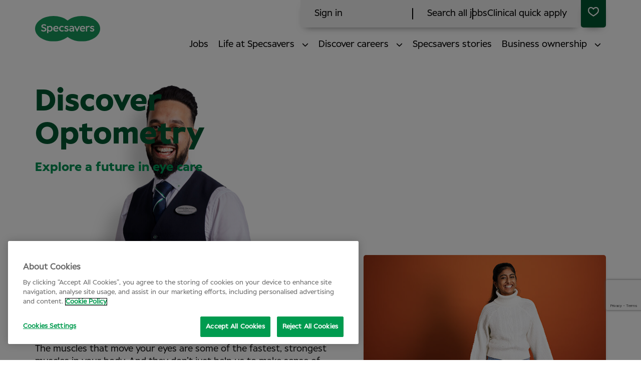

--- FILE ---
content_type: text/html
request_url: https://join.specsavers.com/uk/discover-optometry
body_size: 16157
content:

<!DOCTYPE html>

<!-- Bundle type: RequireJs -->

<html lang="en-GB" dir="ltr">
<head>
    <meta charset="utf-8"/>
    <meta name="mobile-web-app-capable" content="yes"/>
    <meta name="apple-mobile-web-app-capable" content="yes"/>
    <meta name="msapplication-starturl" content="/"/>
    <meta name="viewport" content="width=device-width, initial-scale=1.0"/>

    <link rel="icon"
          type="image/png"
          href="https://attraxcdnprod1-freshed3dgayb7c3.z01.azurefd.net/1481202/978d233c-2a06-49ec-8157-f1ddf401837f/2026.1.8.16620/Blob/favicon.ico">




        <meta name="twitter:image" property="twitter:image" content="https://specsaversv1-1481202-gb-engb.sr-attrax.com/uk/assets/file/3ec42c65-b5a3-41ef-9288-08dce45fcc05/Specsavers.png"/>
        <meta name="og:image" property="og:image" content="https://specsaversv1-1481202-gb-engb.sr-attrax.com/uk/assets/file/3ec42c65-b5a3-41ef-9288-08dce45fcc05/Specsavers.png"/>
        <meta name="robots" property="robots" content="index,follow"/>

    <title>
        Early Careers in Optometry - Specsavers Careers UK
    </title>
    <meta name="description" content="If you love learning and enjoy physics, biology, maths and chemistry then Specsavers invites you to discover Optometry. "/>
    <meta name="keywords" content="early careers optometry"/>
    <!--Basic Meta Tags--><meta http-equiv='CACHE-CONTROL' content='PRIVATE' /><meta name='expires' content='never' /><meta name='charset' content='UTF-8' /><meta name='copyright' content='Copyright ©2026' /><meta http-equiv='content-language' content='EN' /><meta name='description' content='If you love learning and enjoy physics, biology, maths and chemistry then Specsavers invites you to discover Optometry. ' /><meta name='title' content='Early Careers in Optometry - Specsavers Careers UK' /><!--End Basic Meta Tags--><!--OG Tags below--><meta property='og:title' content='Early Careers in Optometry - Specsavers Careers UK'/><meta property='og:site_name' content='Specsavers'/><meta name='og:description' content='If you love learning and enjoy physics, biology, maths and chemistry then Specsavers invites you to discover Optometry. '/><meta name='og:url' content='https://join.specsavers.com/uk/discover-optometry'/><!--End OG Tags-->

    <link rel="canonical" href="https://join.specsavers.com/uk/discover-optometry" />

    
        
            <script>
                window.paqEnabled = false;
            </script>

    <script>
        window.attraxAntiforgeryToken = "CfDJ8E09xlczIPdGueHoe4ALTQGQuLreoj7UEB185Z0My80Y1yxPzld_S7AYKPNppeyQIW2azeYgWTeWG1Czwdy31tYiWAqmyV9RsEjF7dFHaZSRa-yjX3qJDivizHm-W_7x9R1QSAThicuIptQ8ZMCke5M";
    </script>

    <script>
        window.recaptchaToken = "";
        window.fireRecaptchaVerify = function(actionName, fCallback) {
            grecaptcha.ready(function() {
                console.log("Action name: " + actionName);
                 grecaptcha.execute('6LdVDrEpAAAAADWzr7ZuuBshX2ui_wfZ86lD4W0c', {action: actionName }).then(function(token) {
                     window.recaptchaToken = token;
                     if(fCallback)
                        fCallback();
                 });
            });
        }
    </script>
    

    <script type="text/javascript" src="https://apis.google.com/js/client.js"></script>

        <script type="text/javascript" src="https://maps.googleapis.com/maps/api/js?key=AIzaSyCEdw6iNKNdf-vFkkjlWsFVCxzPTdO9pl8&amp;libraries=places"></script>

        <script type="text/javascript" async defer src="https://www.dropbox.com/static/api/2/dropins.js" id="dropboxjs" data-app-key="mb0jq4v8zvecssm"></script>

    <script>
        window.siteId = "978d233c-2a06-49ec-8157-f1ddf401837f";
        window.rolloutJsModules = "/uk/Blob/js/modules";
        window.googleMapsPublicKey = "AIzaSyCEdw6iNKNdf-vFkkjlWsFVCxzPTdO9pl8";
        window.siteUrlPrefix = "/uk/";
        window.buildVersion = "2026.1.8.16620";
        window.useBootstrapJs = false


        var require = {
            urlArgs: "pv=8&siteId=" + window.siteId + "&build=" + window.buildVersion,
            packages: [
                {
                    name: "TweenMax",
                    location: "/productrolloutfiles/js/effects/gsap",
                    main: "TweenMax.min.js"
                }
            ],
            waitSeconds: 30,
            paths: {
                "lodash": "//eu.botrecruiter.com//resources/third-party/lodash.core.min",
                "rollout": window.rolloutJsModules,
                "client": window.rolloutJsModules + "/Client.min",
                "attrax": "/js/requiremodules/attrax",
                "async": "/js/requiremodules/plugin/async",
                "lazyload": "https://attraxcdnprod1-freshed3dgayb7c3.z01.azurefd.net/StaticFiles/V1/lib/vanillalazyload12.2.0/lazyload.amd.min",
                "sweetalert": "https://attraxcdnprod1-freshed3dgayb7c3.z01.azurefd.net/StaticFiles/V1/lib/sweetalert2/dist/sweetalert2.min",
                "jqueryvalidate": "https://attraxcdnprod1-freshed3dgayb7c3.z01.azurefd.net/StaticFiles/V1/lib/dependencies/jqueryvalidate.min",
                "jqueryFitText": "https://attraxcdnprod1-freshed3dgayb7c3.z01.azurefd.net/StaticFiles/V1/js/requiremodules/attrax/jquery.fittext",
                "jqueryvalidateunobtrusive":
                    "https://attraxcdnprod1-freshed3dgayb7c3.z01.azurefd.net/StaticFiles/V1/lib/dependencies/jqueryvalidateunobtrusive",
                "jquery": "https://attraxcdnprod1-freshed3dgayb7c3.z01.azurefd.net/StaticFiles/V1/lib/dependencies/jquery351",
                "bootstrap": "https://attraxcdnprod1-freshed3dgayb7c3.z01.azurefd.net/StaticFiles/V1/lib/dependencies/bootstrap341",
                "dropzone": "https://attraxcdnprod1-freshed3dgayb7c3.z01.azurefd.net/StaticFiles/V1/js/requiremodules/browser/dropzone-amd",
                "spin": "https://attraxcdnprod1-freshed3dgayb7c3.z01.azurefd.net/StaticFiles/V1/js/spin.min",
                "ladda": "https://attraxcdnprod1-freshed3dgayb7c3.z01.azurefd.net/StaticFiles/V1/js/ladda.min",
                "intersectionpolyfill": "https://attraxcdnprod1-freshed3dgayb7c3.z01.azurefd.net/StaticFiles/V1/js/intersectionobserveramd",
                "owlcarousel": "https://attraxcdnprod1-freshed3dgayb7c3.z01.azurefd.net/StaticFiles/V1/owlcarousel/owl.carousel.min",
                "jqueryautocomplete": "/cop-asset/96864756-8022-41fa-b782-08dbe9f8bf98/js--jquery.autocomplete",
                "fancybox": "https://attraxcdnprod1-freshed3dgayb7c3.z01.azurefd.net/StaticFiles/V1/lib/fancyBox/dist/jquery.fancybox",
                "select2": "https://attraxcdnprod1-freshed3dgayb7c3.z01.azurefd.net/StaticFiles/V1/js/select2.full.min",
                "jqueryui": "https://attraxcdnprod1-freshed3dgayb7c3.z01.azurefd.net/StaticFiles/V1/lib/jquery-ui/1.13.2/jquery-ui.min",
                "j_query_ui/dist/jquery-ui": "https://attraxcdnprod1-freshed3dgayb7c3.z01.azurefd.net/StaticFiles/V1/lib/jquery-ui/1.13.2/jquery-ui.min",
                "touchpunch": "https://attraxcdnprod1-freshed3dgayb7c3.z01.azurefd.net/StaticFiles/V1/lib/jquery/touchpunch/touchpunch",
                "cookies": "https://attraxcdnprod1-freshed3dgayb7c3.z01.azurefd.net/StaticFiles/V1/js/requiremodules/browser/Cookies",
                "ScrollToPlugin": "/productrolloutfiles/js/effects/gsap/plugins/ScrollToPlugin.min",
                "videoJs": "/js/videojs",
                "datetimepicker": "https://attraxcdnprod1-freshed3dgayb7c3.z01.azurefd.net/StaticFiles/V1/js/bootstrap-datetimepicker.min",
                "fourmatWindowScrollPlugin": "/productrolloutfiles/js/fourmatWindowScrollPlugin",
                "tiltjs": "/productrolloutfiles/js/effects/tilt",
                "skrollr": "/productrolloutfiles/js/effects/skrollr",
                "cssvarspolyfill": "/js/cssvarspolyfill.min",
                "ninjaSlider": "/js/ninja-slider2",
                "thumbnailSlider": "/js/thumbnail-slider2",
                "leafLet": "/js/leaflet",
                "OneSignal": "https://cdn.onesignal.com/sdks/OneSignalSDK",
                "swiper": "https://attraxcdnprod1-freshed3dgayb7c3.z01.azurefd.net/StaticFiles/V1/swiper/swiper-bundle",
                "swiperV11": "/swiper/v11/swiper-bundle.min",
                "ScrollMagic": "/js/ScrollMagic",
                "owlCarouselV2": "https://attraxcdnprod1-freshed3dgayb7c3.z01.azurefd.net/StaticFiles/V1/owlCarouselV2/owlCarouselV2",
                "MotionPathPlugin": "/js/MotionPathPlugin",
                "PapaParse" : "https://attraxcdnprod1-freshed3dgayb7c3.z01.azurefd.net/StaticFiles/V1/js/papaparse.min",
                "ol" : "https://attraxcdnprod1-freshed3dgayb7c3.z01.azurefd.net/StaticFiles/V1/js/ol.min",
            },
            map: {
                '*': {
                    'jqueryui': 'j_query_ui/dist/jquery-ui'
               },
            },
            shim: {
                "jquery": {
                    exports: "$"
                },

                "lodash": {
                  exports: "_"
                },

                "leafLet": {
                    exports: "L"
                },

                "ladda": {
                    deps: ["jquery"]
                },

                "jqueryautocomplete" : {
                    deps: [ "jquery" ]
                },

                "thumbnailSlider": {
                    exports: "ThumbnailSlider"
                },

                "ninjaSlider": {
                    exports: "NinjaSlider"
                },

                "owlcarousel": {
                    deps: ["jquery"]
                },

                "fourmatWindowScrollPlugin": {
            deps: ["jquery"]
                },

                "bootstrap": {
                    deps: ["jquery"]
                },

                "jqueryvalidate": {
                    deps: ["jquery"]
                },

                "jqueryFitText": {
                    deps: ["jquery"]
                },

                "jqueryvalidateunobtrusive": {
                    deps: ["jqueryvalidate"]
                },

                "ScrollToPlugin": {
                    deps: ["TweenMax"]
                },

                "jqueryui": {
                    deps: ["jquery"]
                },

                "j_query_ui/dist/jquery-ui": {
                    deps: ["jquery"]
                },

                "touchpunch": {
                    deps: [
                        "jquery",
                        "j_query_ui/dist/jquery-ui"
                    ]
                },

                "fancybox": {
                    deps: ["jquery"]
                },

                "datetimepicker": {
                    deps: ["jquery", "bootstrap"]
                },

                "ScrollMagic": {
                    exports: "ScrollMagic"
                },

                "owlCarouselV2": {
                    deps: ["jquery"]
                },

                "swiper": {
                    exports: "Swiper"
                },

                "swiperV11": {
                    exports: "Swiper"
                },

                "MotionPathPlugin": {
                    deps: ["TweenMax"],
                    exports: "MotionPathPlugin"
                },

                "PapaParse": {
                    exports: "PapaParse"
                },

                "ol": { exports: "ol" }
            }
        };
    </script>

    <script src="https://attraxcdnprod1-freshed3dgayb7c3.z01.azurefd.net/StaticFiles/V1/lib/requirejs/require.js"></script>

    <script src="/uk/cop-asset/96864756-8022-41fa-b782-08dbe9f8bf98/js--compiled--site.js?pv=8&v=2026.1.8.16620"></script>

    <script>
    var attraxApplicationAccessor = {
        getAttraxApplication: function() {
            return new Promise(function (resolve, reject) {
                var interval = setInterval(function () {
                    if (window.attraxApplication != null) {
                        clearInterval(interval);
                        resolve(window.attraxApplication);
                    }
                }, 50);
            });
        }
    };

    define("AttraxApplicationAccessor", function () {
        return attraxApplicationAccessor;
    });

    require(["cookies", "client", "jquery", "AttraxApplicationModule"], function(_cookies, ClientModule, $, AttraxApplicationModule) {
        window.Cookies = _cookies;


        var siteDetails = {
            SiteId : "978d233c-2a06-49ec-8157-f1ddf401837f",
            BaseUrl : "https://join.specsavers.com/uk",
            UrlPrefix : "/uk/",
            GoogleRecaptchaPublicKey : "6LdVDrEpAAAAADWzr7ZuuBshX2ui_wfZ86lD4W0c",
        };

        window.siteDetails = siteDetails;
        window.attraxApplication = new AttraxApplicationModule.AttraxApplicationBundle($, siteDetails);
        attraxApplicationAccessor.app = window.attraxApplication;

        //  Run the client js code
        var clientJs = new ClientModule.Client(window.attraxApplication);
        if(clientJs && clientJs.init) {
            try {
            clientJs.init($);
            } catch (e) {
                console.error(e);
            }
        }
    });

    var dependencies = [
        "IntersectionObserver" in window
            ? null
            : "intersectionpolyfill",
        "lazyload",
        "jquery"
    ];

    var onLazyLoad = function(el) {
        //  Class used by old sites
        $(el).addClass("loaded");

        // Once an image is lazyloaded, preload all of the other elements with the same data-original
        // so that lazy load doesn't try to lazyload a cached image
        // (to minimize how noticeable lazyloading is)
        var elementLazySrc = $(el).attr("data-original");
        var $otherElements = $("[data-original='" + elementLazySrc + "']").not(el);
        $otherElements.attr("src", elementLazySrc);
        $otherElements.addClass("attrax-image--loaded");
    };

    require(dependencies, function(_, LazyLoad, $) {
        $(document).ready(function() {
            window.MyLazyLoad = new LazyLoad({
                elements_selector: "[data-original]",
                data_src: "original",
                skip_invisible: false,
                class_loaded: "attrax-image--loaded",
                class_loading: "attrax-image--loading",
                callback_loaded: function(el) { onLazyLoad(el); },
                callback_load: function(el) { onLazyLoad(el); }
            });
        });
    });

    </script>





    

 <meta name="referrer" content="strict-origin" /><!-- Disable Edge browser phone formatting -->
<meta name="format-detection" content="telephone=no">

<link rel="preload" href="https://attraxcdnprod1-freshed3dgayb7c3.z01.azurefd.net/1481202/978d233c-2a06-49ec-8157-f1ddf401837f/2026.1.8.16620/Blob/fonts/Specsavers-Bold.otf" as="font" type="open type" crossorigin="anonymous">
<link rel="preload" href="https://attraxcdnprod1-freshed3dgayb7c3.z01.azurefd.net/1481202/978d233c-2a06-49ec-8157-f1ddf401837f/2026.1.8.16620/Blob/fonts/Specsavers-Medium.otf" as="font" type="open type" crossorigin="anonymous">
<link rel="preload" href="https://attraxcdnprod1-freshed3dgayb7c3.z01.azurefd.net/1481202/978d233c-2a06-49ec-8157-f1ddf401837f/2026.1.8.16620/Blob/fonts/Specsavers-Regular.otf" as="font" type="open type" crossorigin="anonymous">

<script src="https://cdn-ukwest.onetrust.com/scripttemplates/otSDKStub.js" data-language="en" type="text/javascript" charset="UTF-8" data-domain-script="00fac2c8-9dbc-43dc-87f2-9c3f6f316a18" ></script>

<script type="text/javascript">
function OptanonWrapper() { }
</script>

<!-- Google Tag Manager -->
<script>(function(w,d,s,l,i){w[l]=w[l]||[];w[l].push({'gtm.start':
new Date().getTime(),event:'gtm.js'});var f=d.getElementsByTagName(s)[0],
j=d.createElement(s),dl=l!='dataLayer'?'&l='+l:'';j.async=true;j.src=
'https://www.googletagmanager.com/gtm.js?id='+i+dl;f.parentNode.insertBefore(j,f);
})(window,document,'script','dataLayer','GTM-P5LJ36BC');</script>
<!-- End Google Tag Manager -->

<meta name="google-site-verification" content="qkyxqXlDzBkWNiORuzIUNUSUDjN5IxUM76_2eLV27Gk" />

<script type="text/javascript">
(function() {
  const categoryMap = {
    "C0002": { performance: true },
    "C0003": { functional: true },
    "C0004": { targeting: true }
  };

  function handleLoadOrChange() {
    if (!window.OnetrustActiveGroups) return;
    let newConsent = {};
    window.OnetrustActiveGroups
      .split(",")
      .filter(x => x !== "" && categoryMap[x])
      .forEach(x => newConsent = { ...newConsent, ...categoryMap[x] });

    if (window.attraxApplication && window.attraxApplication.app && window.attraxApplication.app.CookieManager) {
      window.attraxApplication.app.CookieManager.SetAll(newConsent);
    }
  }

  function waitOneTrustInitialized() {
    if (!window.OneTrust || !window.OnetrustActiveGroups) {
      return;
    }

    clearInterval(waitOneTrustInterval);
    handleLoadOrChange();
    OneTrust.OnConsentChanged(handleLoadOrChange);
  }

  const waitOneTrustInterval = setInterval(waitOneTrustInitialized, 100);
})();
</script>

<script type="text/javascript" src="https://www.bugherd.com/sidebarv2.js?apikey=oukcjilafseoqmxuxmesqg" async="true"></script>
            <link rel="stylesheet" href="https://attraxcdnprod1-freshed3dgayb7c3.z01.azurefd.net/StaticFiles/V1/productrolloutfiles/FA6/css/all.min.css?v=2026.1.8.16620"/>
            <link rel="stylesheet" href="https://attraxcdnprod1-freshed3dgayb7c3.z01.azurefd.net/1481202/978d233c-2a06-49ec-8157-f1ddf401837f/2026.1.8.16620/Blob/css/style.attrax.min.css?v=2026.1.8.16620"/>
    <style>
        .datetimepicker {
            position: absolute;
            background-color: white;
            padding: 1rem;
            border: 1px solid lightgrey;
        }
    </style>

        <script>
    </script>
</head>


<body id="body" data-context-optionids-pushnotifications="" data-page-id="cf83c7c1-6b6a-4cba-8d85-763438eb7091" data-layout-id=" " class="no-modal-animations     content-with-jobs  culture-en-gb">

    <div id="cookie-banner-container" style="">
        <div class="grid-col-wrap">
            <div class="grid-col grid-col-12-12">
                <div id="cookie-banner">
                    <div id="cookie-banner-message">
                        This website uses cookies. By continuing to use this site, you are giving your consent to cookies being used. See our <a href="/uk/privacy-policy" target="_blank">Privacy policy</a> for more info.
                    </div>
                    <a class="accept-link" href="#" onkeydown="AcceptPolicyHandler('cp');" onclick="AcceptPolicyHandler('cp');" tabindex="1" role="button" aria-label="Accept privacy policy">
                        <i class="fa fa-check-square-o"></i>
                    </a>
                </div>
            </div>
        </div>
    </div>



<!-- Google Tag Manager (noscript) -->
<noscript><iframe src="https://www.googletagmanager.com/ns.html?id=GTM-P5LJ36BC"
height="0" width="0" style="display:none;visibility:hidden"></iframe></noscript>
<!-- End Google Tag Manager (noscript) -->
<style>.grecaptcha-badge { display: block !important }; </style>


<header class='main-site-header'>
    <a class='jump-to-content' aria-label='jump to content' href='#main-site-main-content'>JUMP TO CONTENT</a>
    <div class='main-site-header__container'>
        <div class='main-site-header__upper-section'>
            <div class='main-site-header__upper-section-inner-container'>
                <div class='main-site-header__logo-section'>
                    <a href='/uk/' class='main-site-header__logo-link' aria-label='Specsavers Homepage'>
                        <figure class='main-site-header__logo-container'>
                            <img src="https://attraxcdnprod1-freshed3dgayb7c3.z01.azurefd.net/1481202/978d233c-2a06-49ec-8157-f1ddf401837f/2026.1.8.16620/Blob/images/logo.svg" alt="Specsavers company logo" class="main-site-header__logo">
                        </figure>
                    </a>
                </div>
                <div class='main-site-header__action-btn-section'>
                    <div class='main-site-header__action-btn-container'>
                        


<div class="cop-widget dynamic-widget     inline-shortlist-widget " data-type="InlineShortlistWidget" id="ba821d16-2d64-a276-83f5-0f5b3bb3b4dc" data-id="ba821d16-2d64-a276-83f5-0f5b3bb3b4dc">
        <div class="dropdown shortlist-dropdown auto-hide inline-shortlist-widget__wrapper" hidden>
            <span class="close-shortlist inline-shortlist-widget__closeBtn" hidden></span>
            <a href="javascript:void(0);" class="dropdown-toggle shortlist-cart inline-shortlist-widget__cart" data-toggle="dropdown" title="" aria-label="trigger for shortlist">
                <span><i class="fa fa-heart-o"></i>Saved jobs</span>
                <sub class="fav-count">0</sub>
            </a>
            <div id="shortlist-container" class="dropdown-menu shortlist-container dropdown-menu-right inline-shortlist-widget__shortlist">

            </div>
        </div>


</div>
 
                        <a href='https://career5.successfactors.eu/career?career_company=specSF2PROD&lang=en_GB&company=specSF2PROD&site=&loginFlowRequired=true' class='main-site-header__login' aria-label=' log in'>log in</a>
                        <a href='/uk/jobs' class='main-site-header__job-search' aria-label='click here to search all jobs'>Search all jobs</a>
                        </div>
                        <div class='main-site-header__burger-menu burger-bar burger-menu__container'>
                            <span></span>
                            <span></span>
                            <span></span>
                        </div>
                    </div>
                </div>
            </div>
        </div>
        <div class='main-site-header__lower-section'>
            <div class='main-site-header__logo-section'>
                <a href='/uk/' class='main-site-header__logo-link' aria-label='Specsavers Homepage'>
                    <figure class='main-site-header__logo-container'>
                        <img src="https://attraxcdnprod1-freshed3dgayb7c3.z01.azurefd.net/1481202/978d233c-2a06-49ec-8157-f1ddf401837f/2026.1.8.16620/Blob/images/logo.svg" alt="Specsavers company logo" class="main-site-header__logo">
                    </figure>
                </a>
            </div>
            <div class='main-site-header__nav-container'>
                <div class='main-site-header__action-btn-container'>
                    <div class='main-site-header__links'>
                        <a href='https://career5.successfactors.eu/career?career_company=specSF2PROD&lang=en_GB&company=specSF2PROD&site=&loginFlowRequired=true' class='main-site-header__login' aria-label='click here to log in'>Sign in</a>
                    <a href='/uk/jobs' class='main-site-header__community' aria-label='Search all jobs'>Search all jobs</a>
                    <a href='https://specsavers.avature.net/clinicalquickapply/' class='main-site-header__quickapply' aria-label='Quick apply for clinical roles'>Clinical quick apply</a>
                    </div>
                    


<div class="cop-widget dynamic-widget     inline-shortlist-widget " data-type="InlineShortlistWidget" id="ba821d16-2d64-a276-83f5-0f5b3bb3b4dc" data-id="ba821d16-2d64-a276-83f5-0f5b3bb3b4dc">
        <div class="dropdown shortlist-dropdown auto-hide inline-shortlist-widget__wrapper" hidden>
            <span class="close-shortlist inline-shortlist-widget__closeBtn" hidden></span>
            <a href="javascript:void(0);" class="dropdown-toggle shortlist-cart inline-shortlist-widget__cart" data-toggle="dropdown" title="" aria-label="trigger for shortlist">
                <span><i class="fa fa-heart-o"></i>Saved jobs</span>
                <sub class="fav-count">0</sub>
            </a>
            <div id="shortlist-container" class="dropdown-menu shortlist-container dropdown-menu-right inline-shortlist-widget__shortlist">

            </div>
        </div>


</div>
  
                </div>
                
<nav class='cop-widget mainNav-widget dynamic-widget  ' data-type='MainNav' data-require-config='true' data-id='29f1f164-90ee-ad25-7843-36f08a2d577e' id='29f1f164-90ee-ad25-7843-36f08a2d577e' aria-label='Main navigation'>
        <ul class=' navList navRoot'><li class=' first '><span class='text-node'><a data-id='lnk-1834b7fe-d81b-46f4-e77e-08dbe9f9352b' href='/uk/jobs' tabindex='0'><span class='text'>Jobs</span></a></span>
</li><li aria-haspopup='true' aria-expanded='false' class=' hasChildren '><span class='icon attrax-child-nav-trigger' tabindex='0' role='button' aria-label='expand Life at Specsavers'></span><span class='text-node'><a data-id='lnk-d8d8e4ff-b284-4806-e78f-08dbe9f9352b' href='/uk/life-at-specsavers' tabindex='0'><span class='text'>Life at Specsavers</span></a><div class='nav-banner-container'>
     

 
</div></span>
<ul class='navList navLevel-1 '><li class=' first '><span class='text-node'><a data-id='lnk-c2aa83dd-59e4-44d5-e790-08dbe9f9352b' href='/uk/our-culture' tabindex='-1'><span class='text'>Our culture</span></a></span>
</li><li class=' '><span class='text-node'><a data-id='lnk-07c1b3c6-2b16-4772-e791-08dbe9f9352b' href='/uk/learning-and-development' tabindex='-1'><span class='text'>Learning and Development</span></a></span>
</li><li class=' '><span class='text-node'><a data-id='lnk-a703becf-3996-4676-e792-08dbe9f9352b' href='/uk/diversity-and-inclusion-at-specsavers' tabindex='-1'><span class='text'>Diversity and Inclusion</span></a></span>
</li><li class=' '><span class='text-node'><a data-id='lnk-0defc670-dce0-47a0-e793-08dbe9f9352b' href='/uk/sustainability-at-specsavers' tabindex='-1'><span class='text'>Sustainability</span></a></span>
</li><li class=' last '><span class='text-node'><a data-id='lnk-d1623b9c-7d42-455f-e794-08dbe9f9352b' href='/uk/perks-and-benefits' tabindex='-1'><span class='text'>Perks and Benefits</span></a></span>
</li></ul></li><li aria-haspopup='true' aria-expanded='false' class=' hasChildren '><span class='icon attrax-child-nav-trigger' tabindex='0' role='button' aria-label='expand Discover careers'></span><span class='text-node'><a data-id='lnk-c482279a-a530-4588-e796-08dbe9f9352b' href='/uk/careers' tabindex='0'><span class='text'>Discover careers</span></a></span>
<ul class='navList navLevel-1 '><li class=' first '><span class='text-node'><a data-id='lnk-b42b4e67-8c41-4bd3-dead-08dc31fcf8cb' href='/uk/optometry-at-specsavers' tabindex='-1'><span class='text'>Optometry</span></a></span>
</li><li class=' '><span class='text-node'><a data-id='lnk-5936e209-b876-41dd-deae-08dc31fcf8cb' href='/uk/audiology' tabindex='-1'><span class='text'>Audiology</span></a></span>
</li><li class=' '><span class='text-node'><a data-id='lnk-6d38ecc3-2a42-4e82-deaf-08dc31fcf8cb' href='/uk/store-support' tabindex='-1'><span class='text'>Store Support</span></a></span>
</li><li class=' '><span class='text-node'><a data-id='lnk-43d2f7bf-89ec-4d4f-deb0-08dc31fcf8cb' href='/uk/home-visits-at-specsavers' tabindex='-1'><span class='text'>Home Visits</span></a></span>
</li><li class=' '><span class='text-node'><a data-id='lnk-d66c6168-b6c5-419b-deb1-08dc31fcf8cb' href='/uk/apprenticeships' tabindex='-1'><span class='text'>Apprenticeships</span></a></span>
</li><li class=' '><span class='text-node'><a data-id='lnk-7d388796-8bcd-404c-fab1-08dc84953f60' href='/uk/early-careers-at-specsavers' tabindex='-1'><span class='text'>Early Careers</span></a></span>
</li><li class=' '><span class='text-node'><a data-id='lnk-3fbf0d36-913b-4372-deb2-08dc31fcf8cb' href='/uk/our-support-office' tabindex='-1'><span class='text'>Support Office</span></a></span>
</li><li class=' '><span class='text-node'><a data-id='lnk-b60001ec-127e-425b-deb3-08dc31fcf8cb' href='/uk/locum-opportunities' tabindex='-1'><span class='text'>Locum Opportunities</span></a></span>
</li><li class=' last '><span class='text-node'><a data-id='lnk-d120f962-5c31-4206-5e2b-08dcdd52f8aa' href='/uk/international-careers' tabindex='-1'><span class='text'>International Careers</span></a></span>
</li></ul></li><li class=' '><span class='text-node'><a data-id='lnk-354e8a36-32ea-4602-e797-08dbe9f9352b' href='/uk/posts' tabindex='0'><span class='text'>Specsavers stories</span></a></span>
</li><li aria-haspopup='true' aria-expanded='false' class=' last hasChildren '><span class='icon attrax-child-nav-trigger' tabindex='0' role='button' aria-label='expand Business ownership'></span><span class='text-node'><a data-id='lnk-ae53fa84-f39a-40ee-deb5-08dc31fcf8cb' href='/uk/partner-with-specsavers' tabindex='0'><span class='text'>Business ownership</span></a></span>
<ul class='navList navLevel-1 '><li class=' first '><span class='text-node'><a data-id='lnk-3e56f028-58d7-4ced-8dc5-08dc79738c74' href='/uk/optical-store-partner' tabindex='-1'><span class='text'>Optical Store Partner</span></a></span>
</li><li class=' '><span class='text-node'><a data-id='lnk-2076ca32-c5a8-45db-8dc6-08dc79738c74' href='/uk/audiology-store-partner' tabindex='-1'><span class='text'>Audiology Store Partner</span></a></span>
</li><li class=' '><span class='text-node'><a data-id='lnk-439e81bd-4a6c-4e8d-8dc7-08dc79738c74' href='/uk/home-visits-partnership' tabindex='-1'><span class='text'>Home Visits Partnership</span></a></span>
</li><li class=' '><span class='text-node'><a data-id='lnk-8377448c-c048-47a1-3495-08dc8611ce16' href='/uk/retail-partnerships' tabindex='-1'><span class='text'>Retail Partnerships</span></a></span>
</li><li class=' last '><span class='text-node'><a data-id='lnk-9deef5a8-0cf9-4c59-e272-08dd1b5b94c1' href='https://specsavers.avature.net/JoinourPartnership' tabindex='-1'><span class='text'>Register your interest</span></a></span>
</li></ul></li></ul>
</nav>
            </div>
        </div>
    
</header>

<main id='main-site-main-content'>
    <div id='c10dbf14-564e-457b-7a7a-08dbe9f8f546' class='layout content-with-jobs' data-name='Content page' data-level='1' data-id='c10dbf14-564e-457b-7a7a-08dbe9f8f546'><div></div><div class='row dragElement widget container-widget wrapper-widget content-with-jobs__hero' data-category='Container' id='14a322c4-98c6-394d-7097-8017ab1ec570' data-id='14a322c4-98c6-394d-7097-8017ab1ec570' data-custom-classes='content-with-jobs__hero'>
        <div class='col-md-12 container-col ui-droppable' id='42ba361b-30a4-c686-a10b-f551444c5950' data-id='42ba361b-30a4-c686-a10b-f551444c5950' style='zoom: 1;'>

    <div class="cop-widget dynamic-widget     banner-pool-widget " data-type="BannerPoolWidget" id="711911d8-a61b-a522-1507-0a3d1cfe0a2f" data-id="711911d8-a61b-a522-1507-0a3d1cfe0a2f">
            <div class="banner-pool-widget__wrapper banner-listings-wrapper list-class page-content-hero" data-banner-name="Page Content Hero" data-bannerpool-id="5c55a6a1-22a9-4daf-ac4a-f14547677111" data-cop-owl-target="711911d8-a61b-a522-1507-0a3d1cfe0a2f">

                            <div class="banner-wrapper banner-pool-widget__banner theme--lilac">
                                    <div class="banner-image banner-pool-widget__image-wrapper">
                                        <img alt=""
                                             width="1000"
                                             loading="lazy"
                                             height="1000"
                                             src="https://attraxcdnprod1-freshed3dgayb7c3.z01.azurefd.net/1481202/978d233c-2a06-49ec-8157-f1ddf401837f/2026.1.8.16620/img/RU-viVfkyUSFCwjc_awjFA/"
                                             class="banner-pool-widget__image"/>
                                    </div>

                            </div>
            </div>
    </div>
<div class='row dragElement widget container-widget wrapper-widget content-with-jobs__hero-inner' data-category='Container' id='a41bff32-119b-7898-fc8a-d5b07e154ed7' data-id='a41bff32-119b-7898-fc8a-d5b07e154ed7' data-custom-classes='content-with-jobs__hero-inner'>
        <div class='col-md-12 container-col ui-droppable' id='0e61abdc-8b2d-d950-7d7b-8dead2a214d8' data-id='0e61abdc-8b2d-d950-7d7b-8dead2a214d8' style='zoom: 1;'>


<div class="cop-widget dynamic-widget     title-widget " data-type="TitleWidget" id="57393a0c-0019-b2ca-c6bc-a089ccf79446" data-id="57393a0c-0019-b2ca-c6bc-a089ccf79446">
    <h1 class="header">
        <span class="header__prefix"></span>
        <span class="header__text" id="headertext">
            Discover Optometry
        </span>
        <span class="header__suffix"></span>
    </h1>
</div>



<div class="cop-widget dynamic-widget     summary-text-widget " data-type="SummaryTextWidget" id="2378bf42-9491-34e5-24b7-831f8820b8c8" data-id="2378bf42-9491-34e5-24b7-831f8820b8c8">
    <h2 class="summary-text">Explore a future in eye care</h2>
</div>
</div>
    </div></div>
    </div><div class='main-content-block dragElement widget cop-widget content-widget' data-category='Container' name='primary-content' data-dashlane-rid='ce71bcda051cdbe1' data-form-type='action' data-dashlane-classification='action' id='cf83c7c1-6b6a-4cba-8d85-763438eb7091'><div class='wrapper-elem dragElement widget cop-widget content-widget' spellcheck='false' data-ms-editor='true'>
            <section class='img-left-text-right img-left-text-right--reversed'>
                <div class='img-left-text-right__container'>
                    <div class='img-left-text-right__text-section'>
                        <div class='img-left-text-right__text-container'>
                            <h2 class='img-left-text-right__heading'>
                                Curious about the eyes</h2>
                            <p class='img-left-text-right__txt'>
                                The muscles that move your eyes are some of the fastest, strongest muscles in your body. And they don’t just help us to make sense of the world around us. Your eyes can also tell us about your health and help detect diseases like diabetes. That’s one of the reasons why Optometry is so important.</p>
                        </div>
                    </div>
                    <div class='img-left-text-right__img-section'>
                        <figure class='img-left-text-right__img-container'>
                            <img src="https://attraxcdnprod1-freshed3dgayb7c3.z01.azurefd.net/1481202/978d233c-2a06-49ec-8157-f1ddf401837f/2026.1.8.16620/img/d1468a99-5a05-4e84-8206-08dc83bbc0bb" alt="" class="img-left-text-right__img" height="360" width="400">
                        </figure>
                    </div>
                </div>
            </section>
        </div><div class='wrapper-elem dragElement widget cop-widget content-widget' spellcheck='false' data-ms-editor='true'>
            <div class="spacer spacerv2" style="height: 5rem"></div>
        </div><div class='wrapper-elem dragElement widget cop-widget content-widget' spellcheck='false' data-ms-editor='true'>
            <section class='img-left-text-right'>
                <div class='img-left-text-right__container'>
                    <div class='img-left-text-right__media-container'>
                        <figure class='img-left-text-right__img-container'>
                            <img src="https://attraxcdnprod1-freshed3dgayb7c3.z01.azurefd.net/1481202/978d233c-2a06-49ec-8157-f1ddf401837f/2026.1.8.16620/img/4866e1c3-4c86-4f54-8204-08dc83bbc0bb" alt="" class="img-left-text-right__img" height="393" width="590">
                        </figure>
                    </div>
                    <div class='img-left-text-right__text-section'>
                        <div class='img-left-text-right__text-container'>
                            <h2 class='img-left-text-right__heading'>
                                What is optometry?</h2>
                            <p class='img-left-text-right__txt'>
                                Optometry is a health care profession, just like being a doctor, nurse or physiotherapist. It’s all about caring for the health of people’s eyes and helping to improve their sight.
                            </p>
                            <a href='/uk/optometry-at-specsavers' class='img-left-text-right__link attrax-button' aria-label='Learn more' title='Learn more'>Learn more</a>
                        </div>
                    </div>
                </div>
            </section>
        </div><div class='wrapper-elem dragElement widget cop-widget content-widget' spellcheck='false' data-ms-editor='true'>
            <div class="spacer spacerv2" style="height: 5rem"></div>
        </div><div class='wrapper-elem dragElement widget cop-widget content-widget' spellcheck='false' data-ms-editor='true'><section class='team-work'>
                <div class='team-work__container'>
                    <div class='team-work__content'>
                        <h2 class='team-work__heading'>
                            What kind of roles are there?</h2>
<div><p class='team-work__txt'><b>Optometrists</b><br/>Optometrists examine the eyes for defects in vision, signs of injury, disease or abnormalities and general health issues like high blood pressure or diabetes. To become an Optometrist, you’ll need to study Optometry at university. Typically, you need three A-Levels or equivalent with at least two in maths, biology, chemistry or physics.</p><p class='team-work__txt'><br/></p><p class='team-work__txt'><b>Dispensing Optician</b><br/>They can interpret the prescriptions of our Optometrists. They are highly trained to advise customers on which glasses might suit their lifestyle and needs.</p><p class='team-work__txt'><br/></p><p class='team-work__txt'><b>Contact Lens Optician</b><br/>A Contact Lens Optician has additional training to a Dispensing Optician. They can help customers who choose to wear contact lenses.</p><p class='team-work__txt'><br/></p><p class='team-work__txt'><b>Home visits team</b><br/>Our Home Visits Optometrists and Optical Assistants are there to help the most vulnerable insociety. They visit people to offer eye care from the comfort of their own homes.</p></div><p>
                        <a href='/uk/optometry-at-specsavers' class='team-work__link attrax-button' aria-label='Read More' title=''>                            Find out more                        </a>
                    </p></div>
                    <div class='team-work__img-container'>
                        <figure class='team-work__img'>
                            <img src="https://attraxcdnprod1-freshed3dgayb7c3.z01.azurefd.net/1481202/978d233c-2a06-49ec-8157-f1ddf401837f/2026.1.8.16620/Blob/images/team-work-1.jpg" alt="" height="230" width="360">
                        </figure>
                        <figure class='team-work__img'>
                            <img src="https://attraxcdnprod1-freshed3dgayb7c3.z01.azurefd.net/1481202/978d233c-2a06-49ec-8157-f1ddf401837f/2026.1.8.16620/Blob/images/team-work-2.jpg" alt="" height="230" width="360">
                        </figure>
                        <figure class='team-work__img'>
                            <img src="https://attraxcdnprod1-freshed3dgayb7c3.z01.azurefd.net/1481202/978d233c-2a06-49ec-8157-f1ddf401837f/2026.1.8.16620/Blob/images/team-work-3.jpg" alt="" height="230" width="360">
                        </figure>
                    </div>
                    <a href='/uk/optometry-at-specsavers' class='team-work__link team-work__link--mobile attrax-button' aria-label='Read More'>Find out more</a>
                </div>
            </section></div><div class='wrapper-elem dragElement widget cop-widget content-widget' spellcheck='false' data-ms-editor='true'>
            <section class='img-left-text-right img-left-text-right--reversed'>
                <div class='img-left-text-right__container'>
                    <div class='img-left-text-right__text-section'>
                        <div class='img-left-text-right__text-container'>
                            <h2 class='img-left-text-right__heading'>
                                What skills do you need?</h2>
                            <p class='img-left-text-right__txt'>
                                Well, the eye is one of the most complex organs in the body. So, you’ll need a good understanding of physics and biology, maths and chemistry. We’re always discovering new things about the eyes, so you’ll be the kind of person who loves learning. You’ll have an eye for detail and be precise and accurate in your work. And you’ll be working with different people every day, so communication skills are important too. This is your chance to change people’s lives every single day, so a passion for helping people is key.&nbsp;</p>
                        </div>
                    </div>
                    <div class='img-left-text-right__img-section'>
                        <figure class='img-left-text-right__img-container'>
                            <img src="https://attraxcdnprod1-freshed3dgayb7c3.z01.azurefd.net/1481202/978d233c-2a06-49ec-8157-f1ddf401837f/2026.1.8.16620/img/079baa31-28dc-4bd0-8207-08dc83bbc0bb" alt="" class="img-left-text-right__img" height="360" width="400">
                        </figure>
                    </div>
                </div>
            </section>
        </div><div class='wrapper-elem dragElement widget cop-widget content-widget' spellcheck='false' data-ms-editor='true'>
            <div class="spacer spacerv2" style="height: 5rem"></div>
        </div><div class='wrapper-elem dragElement widget cop-widget content-widget' spellcheck='false' data-ms-editor='true'>
            <section class='img-left-text-right'>
                <div class='img-left-text-right__container'>
                    <div class='img-left-text-right__media-container'>
                        <figure class='img-left-text-right__img-container'>
                            <img src="https://attraxcdnprod1-freshed3dgayb7c3.z01.azurefd.net/1481202/978d233c-2a06-49ec-8157-f1ddf401837f/2026.1.8.16620/img/c6274380-d17b-4b84-13f0-08dc5092ae03" alt="" class="img-left-text-right__img" height="393" width="590">
                        </figure>
                    </div>
                    <div class='img-left-text-right__text-section'>
                        <div class='img-left-text-right__text-container'>
                            <h2 class='img-left-text-right__heading'>
                                Where to begin</h2>
                            <p class='img-left-text-right__txt'>
                                Want to find out more? You could in touch with your local store to arrange a visit with your parents. Or to ask about our work experience programme, where we can show you what it’s like working in Optometry. We also offer apprenticeships for anyone looking for a way into the industry after school or college.</p>
                            <a href='/uk/apprenticeships' class='img-left-text-right__link attrax-button' aria-label='Show me apprenticeships' title='Show me apprenticeships'>Show me apprenticeships</a>
                        </div>
                    </div>
                </div>
            </section>
        </div><div class='wrapper-elem dragElement widget cop-widget content-widget' spellcheck='false' data-ms-editor='true'><section class='accordion'>
                <div class='accordion__container'>
                    <div class='accordion__heading-container'>
                        <h2 class='accordion__title'>
                            Frequently asked questions
                        </h2>
                        <p class='accordion__summary'>
                            Learn more about working in optometry. 
                        </p>
                    </div>
                    <div class='accordion__content-container'>
                        <div class='accordion__links'>
                            <button class='accordion__link' aria-expanded='false' aria-controls='accordion-1' data-category-custom='optometrist'>
                                Optometry FAQs
                            </button>
                        </div>
                        <div class='accordion__accordion-container'>
                            <div class='accordion__accordion' data-category-custom='optometrist'>
                                <button class='accordion__accordion-heading'>
                                    How do I become an optometrist in the UK?
                                </button>
                                <div class='accordion__accordion-section'>
                                    <div class='accordion__info-container'>
                                        <p class='accordion__paragraph-text'>
                                            All Optometrists study a degree in optometry which can last three or four years. During training, they also have a period of placement in a practice; usually lasting at least a year. 

There are a small number of graduates who complete their placement as part of their four-year degree, but most do it as salaried supervised work after they graduate – the choice is yours. 
                                        </p>
                                    </div>
                                </div>
                            </div>
                            <div class='accordion__accordion' data-category-custom='optometrist'>
                                <button class='accordion__accordion-heading'>
                                    Who can be an optometrist?
                                </button>
                                <div class='accordion__accordion-section'>
                                    <div class='accordion__info-container'>
                                        <p class='accordion__paragraph-text'>
                                            Anyone! As long as you have the right degree, demonstrate our values and behaviours, and are ready to make a difference, you can become an optometrist. 
                                        </p>
                                    </div>
                                </div>
                            </div>
                            <div class='accordion__accordion' data-category-custom='optometrist'>
                                <button class='accordion__accordion-heading'>
                                    What does an optometrist in the UK earn? 
                                </button>
                                <div class='accordion__accordion-section'>
                                    <div class='accordion__info-container'>
                                        <p class='accordion__paragraph-text'>
                                            An optometrist salary can begin at around £30,000 once you’ve got your qualification. This can (and will) increase depending on factors like scope, level of practice, additional responsibilities, and local market forces. 
                                        </p>
                                    </div>
                                </div>
                            </div>
                            <div class='accordion__accordion' data-category-custom='optometrist'>
                                <button class='accordion__accordion-heading'>
                                    How long does it take to become an optometrist?
                                </button>
                                <div class='accordion__accordion-section'>
                                    <div class='accordion__info-container'>
                                        <p class='accordion__paragraph-text'>
                                            The required university degree in optometry, on top of the College of Optometrists pre-registration period in practice usually takes four years in total, but it can take a little longer in some cases. Once both things are completed, the optometrist can join the General Optical Council’s (GOC’s) register.  
                                        </p>
                                    </div>
                                </div>
                            </div>
                            <div class='accordion__accordion' data-category-custom='optometrist'>
                                <button class='accordion__accordion-heading'>
                                    How can I progress my optometry career further?
                                </button>
                                <div class='accordion__accordion-section'>
                                    <div class='accordion__info-container'>
                                        <p class='accordion__paragraph-text'>
                                            Here at Specsavers, you can work towards a range of qualifications while you’re working. That includes learning about all things Audiology too. You also have the chance to swap between store or home visits, depending on what you prefer. And, with our incredible joint venture partnership, you can even own and run your own Specsavers business. The opportunities for progression are (almost) endless.
                                        </p>
                                    </div>
                                </div>
                            </div>
                            <div class='accordion__accordion' data-category-custom='optometrist'>
                                <button class='accordion__accordion-heading'>
                                    What qualifications do I need to become an optometrist? 
                                </button>
                                <div class='accordion__accordion-section'>
                                    <div class='accordion__info-container'>
                                        <p class='accordion__paragraph-text'>
                                            You will need a university degree to become an Optometrist. But there are certain requirements you’ll need to get into university in the first place. 

University requirements can vary a little, but anyone who applies to study optometry should aim to get good grades across one of the following:
</p><ul>
<li>Three A-Levels (at least two of which in science subjects)</li>
<li>BTEC in sciences</li>
<li>Access to Science</li>
</ul> <p class='accordion__paragraph-text'>
You’ll also need five GCSE’s (A*-C) including English, Maths and Science. 
But you don’t have to go straight into university. You can also get into optometry by first qualifying as a dispensing optician in practice, then applying to university to study optometry.</p>  
                                      </div>
                                </div>
                            </div>
                        </div>
                    </div>
                </div>
            </section></div></div>

        

    

    

    

    

    

    

    

</div>
</main>

<footer class='footer'>
  <div class='footer__inner-container'>
    <div class='footer__main'>
      <div class='footer__logo-section'>
        <a href='/uk/' class='footer__logo-link' aria-label='Specsavers homepage'>
            <figure class='footer__logo-container'>
                <img src="https://attraxcdnprod1-freshed3dgayb7c3.z01.azurefd.net/1481202/978d233c-2a06-49ec-8157-f1ddf401837f/2026.1.8.16620/Blob/images/logo.png" alt="Specsavers company logo" class="footer__logo">
            </figure>
        </a>
      </div>
      <div class='footer__nav'>
        
<nav class='cop-widget mainNav-widget dynamic-widget  ' data-type='MainNav' data-require-config='true' data-id='457db60d-af4a-fd7f-80e7-2639dc8dcf8c' id='457db60d-af4a-fd7f-80e7-2639dc8dcf8c' aria-label='Main navigation'>
        <ul class=' navList navRoot'><li class=' first '><span class='text-node'><a data-id='lnk-d6a54407-b873-41bf-cf01-08dc74566957' href='/uk/life-at-specsavers' tabindex='0'><span class='text'>Life at Specsavers</span></a></span>
</li><li class=' '><span class='text-node'><a data-id='lnk-28ec5e45-be9a-4c22-666c-08dc49b489ec' href='/uk/jobs' tabindex='0'><span class='text'>Explore Careers</span></a></span>
</li><li class=' '><span class='text-node'><a data-id='lnk-f2c26ab7-8766-4655-e761-08dbe9f9352b' href='/uk/posts' tabindex='0'><span class='text'>Specsavers Stories</span></a></span>
</li><li class=' '><span class='text-node'><a data-id='lnk-01bccce7-af1f-4098-e763-08dbe9f9352b' href='/uk/agency-statement' tabindex='0'><span class='text'>Agency statement</span></a></span>
</li><li class=' '><span class='text-node'><a data-id='lnk-002a9851-11aa-441e-666d-08dc49b489ec' href='/uk/candidate-privacy-policy' tabindex='0'><span class='text'>Candidate Privacy Policy</span></a></span>
</li><li class=' last '><span class='text-node'><a data-id='lnk-ec800cce-838a-4417-666e-08dc49b489ec' href='/uk/cookie-policy' tabindex='0'><span class='text'>Cookie Policy</span></a></span>
</li></ul>
</nav>
      </div>
      <div class='footer__awards'>
        

    <div class="cop-widget dynamic-widget     banner-pool-widget " data-type="BannerPoolWidget" id="fb898a52-1dcf-96bc-a5c3-6265d1c45638" data-id="fb898a52-1dcf-96bc-a5c3-6265d1c45638">
            <div class="banner-pool-widget__wrapper banner-listings-wrapper list-class footer-awards " data-banner-name="Footer Awards" data-bannerpool-id="7f70967e-aa78-495a-8082-08dbe9f8bb43" data-cop-owl-target="fb898a52-1dcf-96bc-a5c3-6265d1c45638">

                            <div class="banner-wrapper banner-pool-widget__banner ">
                                    <div class="banner-image banner-pool-widget__image-wrapper">
                                        <img alt=""
                                             width="72"
                                             loading="lazy"
                                             height="122"
                                             src="https://attraxcdnprod1-freshed3dgayb7c3.z01.azurefd.net/1481202/978d233c-2a06-49ec-8157-f1ddf401837f/2026.1.8.16620/img/UaT3QX2ONEbUvAjeCvpEkA/"
                                             class="banner-pool-widget__image"/>
                                    </div>

                            </div>
                            <div class="banner-wrapper banner-pool-widget__banner ">
                                    <div class="banner-image banner-pool-widget__image-wrapper">
                                        <img alt=""
                                             width="72"
                                             loading="lazy"
                                             height="122"
                                             src="https://attraxcdnprod1-freshed3dgayb7c3.z01.azurefd.net/1481202/978d233c-2a06-49ec-8157-f1ddf401837f/2026.1.8.16620/img/-KjVgeP3y0XUvQjeCvpEkA/"
                                             class="banner-pool-widget__image"/>
                                    </div>

                            </div>
            </div>
    </div>

      </div>
      </div>
      <div class='footer__secondary'>
        <p class='footer__powered-by'>Company number 01721624. Registered in England and Wales. <br/>
&copy; Specsavers <span class='footer__year'>2025</span></p>
        <div class='footer__connect'>
          <p class='footer__connect-para'>Connect with us:</p>
        <a class="footer__social-icons footer__social-icons--facebook" aria-label="link to Facebook" href="https://www.facebook.com/LifeatSpecsavers/" target=“_blank”></a>
   <a class="footer__social-icons footer__social-icons--youtube" aria-label="link to Youtube" href="https://www.youtube.com/LifeatSpecsavers" target=“_blank”></a>
         <a class="footer__social-icons footer__social-icons--linkedin" aria-label="link to Linkedin" href="https://www.linkedin.com/company/specsavers/" target=“_blank”></a>
          <a class="footer__social-icons footer__social-icons--twitter" aria-label="link to Twitter" href="https://twitter.com/SpecsaversLife" target=“_blank”></a>
          <a class="footer__social-icons footer__social-icons--instagram" aria-label="link to Instagram" href="https://www.instagram.com/LifeatSpecsavers/" target=“_blank”></a>
        </div>
        <p class='footer__mobile-copyright'>Company number 01721624. Registered in England and Wales <br/>
&copy; Specsavers <span class='footer__year'>2025</span></p>
      </div>
  </div>
</footer>

<div class='general-modal-bg general-modal-bg--hidden'></div>

<div id='cookie-message' class='cookie-message'>
   <div class='cookie-message__container'>
      <h3>
        You must accept cookies in order to proceed.
    </h3>
        <button class='attrax-button manage-cookies' type='button'>Manage cookies</button>
  </div>
</div>


<div class='custom-scrollbar'>
    <div class="custom-scrollbar__progress"></div>
 </div>







<input class="contentId" hidden style="display: none"/>
<div id="layoutContent" hidden style="display: none"></div>

<script>
    window.searchOnSuggestionSelection = true;
</script>

<div id="sitedetails" hidden style="display: none">
    <input type="hidden" id="site-request-url" value="join.specsavers.com/uk"/>
    <input type="hidden" id="site-request-id" value="978d233c-2a06-49ec-8157-f1ddf401837f"/>
    <input type="hidden" id="site-request-prefix" value="/uk/"/>
    <div id="pageH1Header" class="hidden" style="display: none;" hidden>Discover Optometry</div>
</div>
<div id="fr-ver" hidden style="display: none" data-val="9"></div>

<div id="sitewidefilters" hidden style="display: none">
    <div>Keyword: No Keyword</div>
    <div>Options: No options</div>
    <div>Location: US</div>
    <div>City: Columbus</div>
    <div>
        GeoOptions: No options
    </div>
</div>

<script src="https://www.google.com/recaptcha/api.js?render=6LdVDrEpAAAAADWzr7ZuuBshX2ui_wfZ86lD4W0c&amp;badge=bottomright"></script>
<script>
grecaptcha.ready(function() {
     grecaptcha.execute('6LdVDrEpAAAAADWzr7ZuuBshX2ui_wfZ86lD4W0c', {action: "PageLoad"}).then(function(token) {});
});
</script>

<script>
    var asyncCssPaths = [
        "https://attraxcdnprod1-freshed3dgayb7c3.z01.azurefd.net/StaticFiles/V1/lib/sweetalert2/dist/sweetalert2.min.css",
        "https://attraxcdnprod1-freshed3dgayb7c3.z01.azurefd.net/StaticFiles/V1/lib/jquery-ui/themes/base/jquery-ui.min.css",
        "https://attraxcdnprod1-freshed3dgayb7c3.z01.azurefd.net/StaticFiles/V1/css/select2.min.css",
        "https://attraxcdnprod1-freshed3dgayb7c3.z01.azurefd.net/StaticFiles/V1/lib/fancyBox/dist/jquery.fancybox.min.css",
        "https://attraxcdnprod1-freshed3dgayb7c3.z01.azurefd.net/StaticFiles/V1/css/print.css",
        "https://attraxcdnprod1-freshed3dgayb7c3.z01.azurefd.net/StaticFiles/V1/css/select2-bootstrap.min.css",
        "https://attraxcdnprod1-freshed3dgayb7c3.z01.azurefd.net/StaticFiles/V1/owlcarousel/owl.carousel.min.css",
        "https://attraxcdnprod1-freshed3dgayb7c3.z01.azurefd.net/StaticFiles/V1/owlcarousel/owl.theme.default.min.css",
        "https://attraxcdnprod1-freshed3dgayb7c3.z01.azurefd.net/StaticFiles/V1/css/bootstrap-datetimepicker.css",
        "https://attraxcdnprod1-freshed3dgayb7c3.z01.azurefd.net/StaticFiles/V1/owlCarouselV2/owl.carousel.min.css",
        "https://attraxcdnprod1-freshed3dgayb7c3.z01.azurefd.net/StaticFiles/V1/owlCarouselV2/owl.theme.default.min.css",
        "https://attraxcdnprod1-freshed3dgayb7c3.z01.azurefd.net/StaticFiles/V1/swiper/swiper-bundle-css.min.css",
    ];


    var len = asyncCssPaths.length,
        head = document.getElementsByTagName('head')[0];

    for (var i = 0; i < len; i++) {
        var r = document.createElement('link');
        r.setAttribute("rel", "stylesheet");
        r.setAttribute("href", asyncCssPaths[i] + "?async=yes");
        r.setAttribute("type", "text/css");
        head.appendChild(r);
    }
    
</script>


<style>
    .modal-backdrop.in {
        opacity: 1;
    }
</style>

</body>
</html>


--- FILE ---
content_type: text/html; charset=utf-8
request_url: https://www.google.com/recaptcha/api2/anchor?ar=1&k=6LdVDrEpAAAAADWzr7ZuuBshX2ui_wfZ86lD4W0c&co=aHR0cHM6Ly9qb2luLnNwZWNzYXZlcnMuY29tOjQ0Mw..&hl=en&v=PoyoqOPhxBO7pBk68S4YbpHZ&size=invisible&badge=bottomright&anchor-ms=20000&execute-ms=30000&cb=ye163tkcjsoo
body_size: 48497
content:
<!DOCTYPE HTML><html dir="ltr" lang="en"><head><meta http-equiv="Content-Type" content="text/html; charset=UTF-8">
<meta http-equiv="X-UA-Compatible" content="IE=edge">
<title>reCAPTCHA</title>
<style type="text/css">
/* cyrillic-ext */
@font-face {
  font-family: 'Roboto';
  font-style: normal;
  font-weight: 400;
  font-stretch: 100%;
  src: url(//fonts.gstatic.com/s/roboto/v48/KFO7CnqEu92Fr1ME7kSn66aGLdTylUAMa3GUBHMdazTgWw.woff2) format('woff2');
  unicode-range: U+0460-052F, U+1C80-1C8A, U+20B4, U+2DE0-2DFF, U+A640-A69F, U+FE2E-FE2F;
}
/* cyrillic */
@font-face {
  font-family: 'Roboto';
  font-style: normal;
  font-weight: 400;
  font-stretch: 100%;
  src: url(//fonts.gstatic.com/s/roboto/v48/KFO7CnqEu92Fr1ME7kSn66aGLdTylUAMa3iUBHMdazTgWw.woff2) format('woff2');
  unicode-range: U+0301, U+0400-045F, U+0490-0491, U+04B0-04B1, U+2116;
}
/* greek-ext */
@font-face {
  font-family: 'Roboto';
  font-style: normal;
  font-weight: 400;
  font-stretch: 100%;
  src: url(//fonts.gstatic.com/s/roboto/v48/KFO7CnqEu92Fr1ME7kSn66aGLdTylUAMa3CUBHMdazTgWw.woff2) format('woff2');
  unicode-range: U+1F00-1FFF;
}
/* greek */
@font-face {
  font-family: 'Roboto';
  font-style: normal;
  font-weight: 400;
  font-stretch: 100%;
  src: url(//fonts.gstatic.com/s/roboto/v48/KFO7CnqEu92Fr1ME7kSn66aGLdTylUAMa3-UBHMdazTgWw.woff2) format('woff2');
  unicode-range: U+0370-0377, U+037A-037F, U+0384-038A, U+038C, U+038E-03A1, U+03A3-03FF;
}
/* math */
@font-face {
  font-family: 'Roboto';
  font-style: normal;
  font-weight: 400;
  font-stretch: 100%;
  src: url(//fonts.gstatic.com/s/roboto/v48/KFO7CnqEu92Fr1ME7kSn66aGLdTylUAMawCUBHMdazTgWw.woff2) format('woff2');
  unicode-range: U+0302-0303, U+0305, U+0307-0308, U+0310, U+0312, U+0315, U+031A, U+0326-0327, U+032C, U+032F-0330, U+0332-0333, U+0338, U+033A, U+0346, U+034D, U+0391-03A1, U+03A3-03A9, U+03B1-03C9, U+03D1, U+03D5-03D6, U+03F0-03F1, U+03F4-03F5, U+2016-2017, U+2034-2038, U+203C, U+2040, U+2043, U+2047, U+2050, U+2057, U+205F, U+2070-2071, U+2074-208E, U+2090-209C, U+20D0-20DC, U+20E1, U+20E5-20EF, U+2100-2112, U+2114-2115, U+2117-2121, U+2123-214F, U+2190, U+2192, U+2194-21AE, U+21B0-21E5, U+21F1-21F2, U+21F4-2211, U+2213-2214, U+2216-22FF, U+2308-230B, U+2310, U+2319, U+231C-2321, U+2336-237A, U+237C, U+2395, U+239B-23B7, U+23D0, U+23DC-23E1, U+2474-2475, U+25AF, U+25B3, U+25B7, U+25BD, U+25C1, U+25CA, U+25CC, U+25FB, U+266D-266F, U+27C0-27FF, U+2900-2AFF, U+2B0E-2B11, U+2B30-2B4C, U+2BFE, U+3030, U+FF5B, U+FF5D, U+1D400-1D7FF, U+1EE00-1EEFF;
}
/* symbols */
@font-face {
  font-family: 'Roboto';
  font-style: normal;
  font-weight: 400;
  font-stretch: 100%;
  src: url(//fonts.gstatic.com/s/roboto/v48/KFO7CnqEu92Fr1ME7kSn66aGLdTylUAMaxKUBHMdazTgWw.woff2) format('woff2');
  unicode-range: U+0001-000C, U+000E-001F, U+007F-009F, U+20DD-20E0, U+20E2-20E4, U+2150-218F, U+2190, U+2192, U+2194-2199, U+21AF, U+21E6-21F0, U+21F3, U+2218-2219, U+2299, U+22C4-22C6, U+2300-243F, U+2440-244A, U+2460-24FF, U+25A0-27BF, U+2800-28FF, U+2921-2922, U+2981, U+29BF, U+29EB, U+2B00-2BFF, U+4DC0-4DFF, U+FFF9-FFFB, U+10140-1018E, U+10190-1019C, U+101A0, U+101D0-101FD, U+102E0-102FB, U+10E60-10E7E, U+1D2C0-1D2D3, U+1D2E0-1D37F, U+1F000-1F0FF, U+1F100-1F1AD, U+1F1E6-1F1FF, U+1F30D-1F30F, U+1F315, U+1F31C, U+1F31E, U+1F320-1F32C, U+1F336, U+1F378, U+1F37D, U+1F382, U+1F393-1F39F, U+1F3A7-1F3A8, U+1F3AC-1F3AF, U+1F3C2, U+1F3C4-1F3C6, U+1F3CA-1F3CE, U+1F3D4-1F3E0, U+1F3ED, U+1F3F1-1F3F3, U+1F3F5-1F3F7, U+1F408, U+1F415, U+1F41F, U+1F426, U+1F43F, U+1F441-1F442, U+1F444, U+1F446-1F449, U+1F44C-1F44E, U+1F453, U+1F46A, U+1F47D, U+1F4A3, U+1F4B0, U+1F4B3, U+1F4B9, U+1F4BB, U+1F4BF, U+1F4C8-1F4CB, U+1F4D6, U+1F4DA, U+1F4DF, U+1F4E3-1F4E6, U+1F4EA-1F4ED, U+1F4F7, U+1F4F9-1F4FB, U+1F4FD-1F4FE, U+1F503, U+1F507-1F50B, U+1F50D, U+1F512-1F513, U+1F53E-1F54A, U+1F54F-1F5FA, U+1F610, U+1F650-1F67F, U+1F687, U+1F68D, U+1F691, U+1F694, U+1F698, U+1F6AD, U+1F6B2, U+1F6B9-1F6BA, U+1F6BC, U+1F6C6-1F6CF, U+1F6D3-1F6D7, U+1F6E0-1F6EA, U+1F6F0-1F6F3, U+1F6F7-1F6FC, U+1F700-1F7FF, U+1F800-1F80B, U+1F810-1F847, U+1F850-1F859, U+1F860-1F887, U+1F890-1F8AD, U+1F8B0-1F8BB, U+1F8C0-1F8C1, U+1F900-1F90B, U+1F93B, U+1F946, U+1F984, U+1F996, U+1F9E9, U+1FA00-1FA6F, U+1FA70-1FA7C, U+1FA80-1FA89, U+1FA8F-1FAC6, U+1FACE-1FADC, U+1FADF-1FAE9, U+1FAF0-1FAF8, U+1FB00-1FBFF;
}
/* vietnamese */
@font-face {
  font-family: 'Roboto';
  font-style: normal;
  font-weight: 400;
  font-stretch: 100%;
  src: url(//fonts.gstatic.com/s/roboto/v48/KFO7CnqEu92Fr1ME7kSn66aGLdTylUAMa3OUBHMdazTgWw.woff2) format('woff2');
  unicode-range: U+0102-0103, U+0110-0111, U+0128-0129, U+0168-0169, U+01A0-01A1, U+01AF-01B0, U+0300-0301, U+0303-0304, U+0308-0309, U+0323, U+0329, U+1EA0-1EF9, U+20AB;
}
/* latin-ext */
@font-face {
  font-family: 'Roboto';
  font-style: normal;
  font-weight: 400;
  font-stretch: 100%;
  src: url(//fonts.gstatic.com/s/roboto/v48/KFO7CnqEu92Fr1ME7kSn66aGLdTylUAMa3KUBHMdazTgWw.woff2) format('woff2');
  unicode-range: U+0100-02BA, U+02BD-02C5, U+02C7-02CC, U+02CE-02D7, U+02DD-02FF, U+0304, U+0308, U+0329, U+1D00-1DBF, U+1E00-1E9F, U+1EF2-1EFF, U+2020, U+20A0-20AB, U+20AD-20C0, U+2113, U+2C60-2C7F, U+A720-A7FF;
}
/* latin */
@font-face {
  font-family: 'Roboto';
  font-style: normal;
  font-weight: 400;
  font-stretch: 100%;
  src: url(//fonts.gstatic.com/s/roboto/v48/KFO7CnqEu92Fr1ME7kSn66aGLdTylUAMa3yUBHMdazQ.woff2) format('woff2');
  unicode-range: U+0000-00FF, U+0131, U+0152-0153, U+02BB-02BC, U+02C6, U+02DA, U+02DC, U+0304, U+0308, U+0329, U+2000-206F, U+20AC, U+2122, U+2191, U+2193, U+2212, U+2215, U+FEFF, U+FFFD;
}
/* cyrillic-ext */
@font-face {
  font-family: 'Roboto';
  font-style: normal;
  font-weight: 500;
  font-stretch: 100%;
  src: url(//fonts.gstatic.com/s/roboto/v48/KFO7CnqEu92Fr1ME7kSn66aGLdTylUAMa3GUBHMdazTgWw.woff2) format('woff2');
  unicode-range: U+0460-052F, U+1C80-1C8A, U+20B4, U+2DE0-2DFF, U+A640-A69F, U+FE2E-FE2F;
}
/* cyrillic */
@font-face {
  font-family: 'Roboto';
  font-style: normal;
  font-weight: 500;
  font-stretch: 100%;
  src: url(//fonts.gstatic.com/s/roboto/v48/KFO7CnqEu92Fr1ME7kSn66aGLdTylUAMa3iUBHMdazTgWw.woff2) format('woff2');
  unicode-range: U+0301, U+0400-045F, U+0490-0491, U+04B0-04B1, U+2116;
}
/* greek-ext */
@font-face {
  font-family: 'Roboto';
  font-style: normal;
  font-weight: 500;
  font-stretch: 100%;
  src: url(//fonts.gstatic.com/s/roboto/v48/KFO7CnqEu92Fr1ME7kSn66aGLdTylUAMa3CUBHMdazTgWw.woff2) format('woff2');
  unicode-range: U+1F00-1FFF;
}
/* greek */
@font-face {
  font-family: 'Roboto';
  font-style: normal;
  font-weight: 500;
  font-stretch: 100%;
  src: url(//fonts.gstatic.com/s/roboto/v48/KFO7CnqEu92Fr1ME7kSn66aGLdTylUAMa3-UBHMdazTgWw.woff2) format('woff2');
  unicode-range: U+0370-0377, U+037A-037F, U+0384-038A, U+038C, U+038E-03A1, U+03A3-03FF;
}
/* math */
@font-face {
  font-family: 'Roboto';
  font-style: normal;
  font-weight: 500;
  font-stretch: 100%;
  src: url(//fonts.gstatic.com/s/roboto/v48/KFO7CnqEu92Fr1ME7kSn66aGLdTylUAMawCUBHMdazTgWw.woff2) format('woff2');
  unicode-range: U+0302-0303, U+0305, U+0307-0308, U+0310, U+0312, U+0315, U+031A, U+0326-0327, U+032C, U+032F-0330, U+0332-0333, U+0338, U+033A, U+0346, U+034D, U+0391-03A1, U+03A3-03A9, U+03B1-03C9, U+03D1, U+03D5-03D6, U+03F0-03F1, U+03F4-03F5, U+2016-2017, U+2034-2038, U+203C, U+2040, U+2043, U+2047, U+2050, U+2057, U+205F, U+2070-2071, U+2074-208E, U+2090-209C, U+20D0-20DC, U+20E1, U+20E5-20EF, U+2100-2112, U+2114-2115, U+2117-2121, U+2123-214F, U+2190, U+2192, U+2194-21AE, U+21B0-21E5, U+21F1-21F2, U+21F4-2211, U+2213-2214, U+2216-22FF, U+2308-230B, U+2310, U+2319, U+231C-2321, U+2336-237A, U+237C, U+2395, U+239B-23B7, U+23D0, U+23DC-23E1, U+2474-2475, U+25AF, U+25B3, U+25B7, U+25BD, U+25C1, U+25CA, U+25CC, U+25FB, U+266D-266F, U+27C0-27FF, U+2900-2AFF, U+2B0E-2B11, U+2B30-2B4C, U+2BFE, U+3030, U+FF5B, U+FF5D, U+1D400-1D7FF, U+1EE00-1EEFF;
}
/* symbols */
@font-face {
  font-family: 'Roboto';
  font-style: normal;
  font-weight: 500;
  font-stretch: 100%;
  src: url(//fonts.gstatic.com/s/roboto/v48/KFO7CnqEu92Fr1ME7kSn66aGLdTylUAMaxKUBHMdazTgWw.woff2) format('woff2');
  unicode-range: U+0001-000C, U+000E-001F, U+007F-009F, U+20DD-20E0, U+20E2-20E4, U+2150-218F, U+2190, U+2192, U+2194-2199, U+21AF, U+21E6-21F0, U+21F3, U+2218-2219, U+2299, U+22C4-22C6, U+2300-243F, U+2440-244A, U+2460-24FF, U+25A0-27BF, U+2800-28FF, U+2921-2922, U+2981, U+29BF, U+29EB, U+2B00-2BFF, U+4DC0-4DFF, U+FFF9-FFFB, U+10140-1018E, U+10190-1019C, U+101A0, U+101D0-101FD, U+102E0-102FB, U+10E60-10E7E, U+1D2C0-1D2D3, U+1D2E0-1D37F, U+1F000-1F0FF, U+1F100-1F1AD, U+1F1E6-1F1FF, U+1F30D-1F30F, U+1F315, U+1F31C, U+1F31E, U+1F320-1F32C, U+1F336, U+1F378, U+1F37D, U+1F382, U+1F393-1F39F, U+1F3A7-1F3A8, U+1F3AC-1F3AF, U+1F3C2, U+1F3C4-1F3C6, U+1F3CA-1F3CE, U+1F3D4-1F3E0, U+1F3ED, U+1F3F1-1F3F3, U+1F3F5-1F3F7, U+1F408, U+1F415, U+1F41F, U+1F426, U+1F43F, U+1F441-1F442, U+1F444, U+1F446-1F449, U+1F44C-1F44E, U+1F453, U+1F46A, U+1F47D, U+1F4A3, U+1F4B0, U+1F4B3, U+1F4B9, U+1F4BB, U+1F4BF, U+1F4C8-1F4CB, U+1F4D6, U+1F4DA, U+1F4DF, U+1F4E3-1F4E6, U+1F4EA-1F4ED, U+1F4F7, U+1F4F9-1F4FB, U+1F4FD-1F4FE, U+1F503, U+1F507-1F50B, U+1F50D, U+1F512-1F513, U+1F53E-1F54A, U+1F54F-1F5FA, U+1F610, U+1F650-1F67F, U+1F687, U+1F68D, U+1F691, U+1F694, U+1F698, U+1F6AD, U+1F6B2, U+1F6B9-1F6BA, U+1F6BC, U+1F6C6-1F6CF, U+1F6D3-1F6D7, U+1F6E0-1F6EA, U+1F6F0-1F6F3, U+1F6F7-1F6FC, U+1F700-1F7FF, U+1F800-1F80B, U+1F810-1F847, U+1F850-1F859, U+1F860-1F887, U+1F890-1F8AD, U+1F8B0-1F8BB, U+1F8C0-1F8C1, U+1F900-1F90B, U+1F93B, U+1F946, U+1F984, U+1F996, U+1F9E9, U+1FA00-1FA6F, U+1FA70-1FA7C, U+1FA80-1FA89, U+1FA8F-1FAC6, U+1FACE-1FADC, U+1FADF-1FAE9, U+1FAF0-1FAF8, U+1FB00-1FBFF;
}
/* vietnamese */
@font-face {
  font-family: 'Roboto';
  font-style: normal;
  font-weight: 500;
  font-stretch: 100%;
  src: url(//fonts.gstatic.com/s/roboto/v48/KFO7CnqEu92Fr1ME7kSn66aGLdTylUAMa3OUBHMdazTgWw.woff2) format('woff2');
  unicode-range: U+0102-0103, U+0110-0111, U+0128-0129, U+0168-0169, U+01A0-01A1, U+01AF-01B0, U+0300-0301, U+0303-0304, U+0308-0309, U+0323, U+0329, U+1EA0-1EF9, U+20AB;
}
/* latin-ext */
@font-face {
  font-family: 'Roboto';
  font-style: normal;
  font-weight: 500;
  font-stretch: 100%;
  src: url(//fonts.gstatic.com/s/roboto/v48/KFO7CnqEu92Fr1ME7kSn66aGLdTylUAMa3KUBHMdazTgWw.woff2) format('woff2');
  unicode-range: U+0100-02BA, U+02BD-02C5, U+02C7-02CC, U+02CE-02D7, U+02DD-02FF, U+0304, U+0308, U+0329, U+1D00-1DBF, U+1E00-1E9F, U+1EF2-1EFF, U+2020, U+20A0-20AB, U+20AD-20C0, U+2113, U+2C60-2C7F, U+A720-A7FF;
}
/* latin */
@font-face {
  font-family: 'Roboto';
  font-style: normal;
  font-weight: 500;
  font-stretch: 100%;
  src: url(//fonts.gstatic.com/s/roboto/v48/KFO7CnqEu92Fr1ME7kSn66aGLdTylUAMa3yUBHMdazQ.woff2) format('woff2');
  unicode-range: U+0000-00FF, U+0131, U+0152-0153, U+02BB-02BC, U+02C6, U+02DA, U+02DC, U+0304, U+0308, U+0329, U+2000-206F, U+20AC, U+2122, U+2191, U+2193, U+2212, U+2215, U+FEFF, U+FFFD;
}
/* cyrillic-ext */
@font-face {
  font-family: 'Roboto';
  font-style: normal;
  font-weight: 900;
  font-stretch: 100%;
  src: url(//fonts.gstatic.com/s/roboto/v48/KFO7CnqEu92Fr1ME7kSn66aGLdTylUAMa3GUBHMdazTgWw.woff2) format('woff2');
  unicode-range: U+0460-052F, U+1C80-1C8A, U+20B4, U+2DE0-2DFF, U+A640-A69F, U+FE2E-FE2F;
}
/* cyrillic */
@font-face {
  font-family: 'Roboto';
  font-style: normal;
  font-weight: 900;
  font-stretch: 100%;
  src: url(//fonts.gstatic.com/s/roboto/v48/KFO7CnqEu92Fr1ME7kSn66aGLdTylUAMa3iUBHMdazTgWw.woff2) format('woff2');
  unicode-range: U+0301, U+0400-045F, U+0490-0491, U+04B0-04B1, U+2116;
}
/* greek-ext */
@font-face {
  font-family: 'Roboto';
  font-style: normal;
  font-weight: 900;
  font-stretch: 100%;
  src: url(//fonts.gstatic.com/s/roboto/v48/KFO7CnqEu92Fr1ME7kSn66aGLdTylUAMa3CUBHMdazTgWw.woff2) format('woff2');
  unicode-range: U+1F00-1FFF;
}
/* greek */
@font-face {
  font-family: 'Roboto';
  font-style: normal;
  font-weight: 900;
  font-stretch: 100%;
  src: url(//fonts.gstatic.com/s/roboto/v48/KFO7CnqEu92Fr1ME7kSn66aGLdTylUAMa3-UBHMdazTgWw.woff2) format('woff2');
  unicode-range: U+0370-0377, U+037A-037F, U+0384-038A, U+038C, U+038E-03A1, U+03A3-03FF;
}
/* math */
@font-face {
  font-family: 'Roboto';
  font-style: normal;
  font-weight: 900;
  font-stretch: 100%;
  src: url(//fonts.gstatic.com/s/roboto/v48/KFO7CnqEu92Fr1ME7kSn66aGLdTylUAMawCUBHMdazTgWw.woff2) format('woff2');
  unicode-range: U+0302-0303, U+0305, U+0307-0308, U+0310, U+0312, U+0315, U+031A, U+0326-0327, U+032C, U+032F-0330, U+0332-0333, U+0338, U+033A, U+0346, U+034D, U+0391-03A1, U+03A3-03A9, U+03B1-03C9, U+03D1, U+03D5-03D6, U+03F0-03F1, U+03F4-03F5, U+2016-2017, U+2034-2038, U+203C, U+2040, U+2043, U+2047, U+2050, U+2057, U+205F, U+2070-2071, U+2074-208E, U+2090-209C, U+20D0-20DC, U+20E1, U+20E5-20EF, U+2100-2112, U+2114-2115, U+2117-2121, U+2123-214F, U+2190, U+2192, U+2194-21AE, U+21B0-21E5, U+21F1-21F2, U+21F4-2211, U+2213-2214, U+2216-22FF, U+2308-230B, U+2310, U+2319, U+231C-2321, U+2336-237A, U+237C, U+2395, U+239B-23B7, U+23D0, U+23DC-23E1, U+2474-2475, U+25AF, U+25B3, U+25B7, U+25BD, U+25C1, U+25CA, U+25CC, U+25FB, U+266D-266F, U+27C0-27FF, U+2900-2AFF, U+2B0E-2B11, U+2B30-2B4C, U+2BFE, U+3030, U+FF5B, U+FF5D, U+1D400-1D7FF, U+1EE00-1EEFF;
}
/* symbols */
@font-face {
  font-family: 'Roboto';
  font-style: normal;
  font-weight: 900;
  font-stretch: 100%;
  src: url(//fonts.gstatic.com/s/roboto/v48/KFO7CnqEu92Fr1ME7kSn66aGLdTylUAMaxKUBHMdazTgWw.woff2) format('woff2');
  unicode-range: U+0001-000C, U+000E-001F, U+007F-009F, U+20DD-20E0, U+20E2-20E4, U+2150-218F, U+2190, U+2192, U+2194-2199, U+21AF, U+21E6-21F0, U+21F3, U+2218-2219, U+2299, U+22C4-22C6, U+2300-243F, U+2440-244A, U+2460-24FF, U+25A0-27BF, U+2800-28FF, U+2921-2922, U+2981, U+29BF, U+29EB, U+2B00-2BFF, U+4DC0-4DFF, U+FFF9-FFFB, U+10140-1018E, U+10190-1019C, U+101A0, U+101D0-101FD, U+102E0-102FB, U+10E60-10E7E, U+1D2C0-1D2D3, U+1D2E0-1D37F, U+1F000-1F0FF, U+1F100-1F1AD, U+1F1E6-1F1FF, U+1F30D-1F30F, U+1F315, U+1F31C, U+1F31E, U+1F320-1F32C, U+1F336, U+1F378, U+1F37D, U+1F382, U+1F393-1F39F, U+1F3A7-1F3A8, U+1F3AC-1F3AF, U+1F3C2, U+1F3C4-1F3C6, U+1F3CA-1F3CE, U+1F3D4-1F3E0, U+1F3ED, U+1F3F1-1F3F3, U+1F3F5-1F3F7, U+1F408, U+1F415, U+1F41F, U+1F426, U+1F43F, U+1F441-1F442, U+1F444, U+1F446-1F449, U+1F44C-1F44E, U+1F453, U+1F46A, U+1F47D, U+1F4A3, U+1F4B0, U+1F4B3, U+1F4B9, U+1F4BB, U+1F4BF, U+1F4C8-1F4CB, U+1F4D6, U+1F4DA, U+1F4DF, U+1F4E3-1F4E6, U+1F4EA-1F4ED, U+1F4F7, U+1F4F9-1F4FB, U+1F4FD-1F4FE, U+1F503, U+1F507-1F50B, U+1F50D, U+1F512-1F513, U+1F53E-1F54A, U+1F54F-1F5FA, U+1F610, U+1F650-1F67F, U+1F687, U+1F68D, U+1F691, U+1F694, U+1F698, U+1F6AD, U+1F6B2, U+1F6B9-1F6BA, U+1F6BC, U+1F6C6-1F6CF, U+1F6D3-1F6D7, U+1F6E0-1F6EA, U+1F6F0-1F6F3, U+1F6F7-1F6FC, U+1F700-1F7FF, U+1F800-1F80B, U+1F810-1F847, U+1F850-1F859, U+1F860-1F887, U+1F890-1F8AD, U+1F8B0-1F8BB, U+1F8C0-1F8C1, U+1F900-1F90B, U+1F93B, U+1F946, U+1F984, U+1F996, U+1F9E9, U+1FA00-1FA6F, U+1FA70-1FA7C, U+1FA80-1FA89, U+1FA8F-1FAC6, U+1FACE-1FADC, U+1FADF-1FAE9, U+1FAF0-1FAF8, U+1FB00-1FBFF;
}
/* vietnamese */
@font-face {
  font-family: 'Roboto';
  font-style: normal;
  font-weight: 900;
  font-stretch: 100%;
  src: url(//fonts.gstatic.com/s/roboto/v48/KFO7CnqEu92Fr1ME7kSn66aGLdTylUAMa3OUBHMdazTgWw.woff2) format('woff2');
  unicode-range: U+0102-0103, U+0110-0111, U+0128-0129, U+0168-0169, U+01A0-01A1, U+01AF-01B0, U+0300-0301, U+0303-0304, U+0308-0309, U+0323, U+0329, U+1EA0-1EF9, U+20AB;
}
/* latin-ext */
@font-face {
  font-family: 'Roboto';
  font-style: normal;
  font-weight: 900;
  font-stretch: 100%;
  src: url(//fonts.gstatic.com/s/roboto/v48/KFO7CnqEu92Fr1ME7kSn66aGLdTylUAMa3KUBHMdazTgWw.woff2) format('woff2');
  unicode-range: U+0100-02BA, U+02BD-02C5, U+02C7-02CC, U+02CE-02D7, U+02DD-02FF, U+0304, U+0308, U+0329, U+1D00-1DBF, U+1E00-1E9F, U+1EF2-1EFF, U+2020, U+20A0-20AB, U+20AD-20C0, U+2113, U+2C60-2C7F, U+A720-A7FF;
}
/* latin */
@font-face {
  font-family: 'Roboto';
  font-style: normal;
  font-weight: 900;
  font-stretch: 100%;
  src: url(//fonts.gstatic.com/s/roboto/v48/KFO7CnqEu92Fr1ME7kSn66aGLdTylUAMa3yUBHMdazQ.woff2) format('woff2');
  unicode-range: U+0000-00FF, U+0131, U+0152-0153, U+02BB-02BC, U+02C6, U+02DA, U+02DC, U+0304, U+0308, U+0329, U+2000-206F, U+20AC, U+2122, U+2191, U+2193, U+2212, U+2215, U+FEFF, U+FFFD;
}

</style>
<link rel="stylesheet" type="text/css" href="https://www.gstatic.com/recaptcha/releases/PoyoqOPhxBO7pBk68S4YbpHZ/styles__ltr.css">
<script nonce="eMtAJhZOzr95Wc2aXN1zMg" type="text/javascript">window['__recaptcha_api'] = 'https://www.google.com/recaptcha/api2/';</script>
<script type="text/javascript" src="https://www.gstatic.com/recaptcha/releases/PoyoqOPhxBO7pBk68S4YbpHZ/recaptcha__en.js" nonce="eMtAJhZOzr95Wc2aXN1zMg">
      
    </script></head>
<body><div id="rc-anchor-alert" class="rc-anchor-alert"></div>
<input type="hidden" id="recaptcha-token" value="[base64]">
<script type="text/javascript" nonce="eMtAJhZOzr95Wc2aXN1zMg">
      recaptcha.anchor.Main.init("[\x22ainput\x22,[\x22bgdata\x22,\x22\x22,\[base64]/[base64]/[base64]/ZyhXLGgpOnEoW04sMjEsbF0sVywwKSxoKSxmYWxzZSxmYWxzZSl9Y2F0Y2goayl7RygzNTgsVyk/[base64]/[base64]/[base64]/[base64]/[base64]/[base64]/[base64]/bmV3IEJbT10oRFswXSk6dz09Mj9uZXcgQltPXShEWzBdLERbMV0pOnc9PTM/bmV3IEJbT10oRFswXSxEWzFdLERbMl0pOnc9PTQ/[base64]/[base64]/[base64]/[base64]/[base64]\\u003d\x22,\[base64]\x22,\[base64]/wqgLw6fDgMKwWArDrg3Ctz7Cj8OAUMO/TcKgCsOYZ8OVAMKaOiJHXAHClsKjD8OQwqAlLhIkA8OxwqhJCcO1NcOlAMKlwpvDtcO0wo8gRsOKDyrCiTzDpkHCoFrCvEdLwrUSSVYQTMKqwofDk2fDliYzw5fCpGPDgsOye8Kjwpdpwo/Dh8K1wqodwoLClMKiw5xvw4Z2wobDqsOew5/Ckw/DmQrCi8OwcyTCnMKkCsOwwqHCjGzDkcKIw7Jpb8Ksw4oXE8OJVsKlwpYYE8Kkw7PDm8OOcCjCuFbDr0Y8wog0S1tcOwTDuUXCh8OoCxx1w5EcwqJ1w6vDq8KYw4caCMKJw55pwrQ+wrfCoR/DmmPCrMK4w7DDoU/CjsOiwqrCuyPCqcOHV8K2CQDChTrCr0nDtMOCFGBbwpvDisOOw7ZMazdewoPDk2nDgMKJQzrCpMOWw5bCqMKEwrvCpcKfwqsYwpTCmFvClh3Co0DDvcKqDArDgsKSLsOuQMO2P0llw6PCuV3DkDU1w5zCgsOCwrFPPcKtITB/CcKIw4U+wofCiMOJEsKEfwp1wqnDpX3DvlgmNDfDnsOWwo5vw5Zowq/[base64]/[base64]/Dt8Ouwp1TNcKzwpEbBsKwbgd9w6TCs8OtwqvDlBA3bFV0Q8KVwoLDuDZiw70HXcORwo9wTMKKw7fDoWh5wqhEwodVwrsNwq7CgkDCiMKXLiXDtGrDncOnOnzCv8K+QBXCjMO9eXgjw7nCmnzDk8O0UMKwbx/CoMK5wrHDv8OfwrrDuEVFRU5qdcKaPm97wpBPXsKbwrhPJ0pVw7PCvUABAgZbw5nDrMOUKMOaw4VGw6FGw51uwp7CgltpCx95AWxXLmfCg8OdGxMwCHrDmUTDqjbDu8OTE3NtHEJ0RcKbwqvDqmB/AAQaw4bCtsOKLcO3wqEMSsK6bW4qD2fClMKWWx3CowFLccO7w6fCg8KkO8K7B8Oqfg/DnMOGwrHDohPDiDV9QMKrwo/DosOSwqdcwpYfwoTDhHbDoABFMsKdwqzCu8KwAixjeMOtw655wrvDuXnDuMK/XlpWw5sKwoFUe8ORZyoqTcOcWMOaw7vCtTNIwq92wqDDmWI4wqoZw4/DmcKtZ8KNw7vDgDphw7QSLxZ1wq/DkcKPw5fDosKrDH3DjF3Cv8K5fg4aOlXDmMKcMcOGSAtQDBsCIUvDjsKCM1U3IGwtwp7DqCrDicKKw5RBw7zChkIYwpg4wqJZdUnDh8OPI8Ovwq/[base64]/DjcKqKcKHw7DDtRTDocOGwp7CgcKqworDtcOywo3Dj2/[base64]/[base64]/ZRPDr8KMwqFwEVDDq2PDvGXDgMKcwqvDqsOTw7I+BBbCtGzCgFI+UcKswrnDqnbCoEzCkj5bMsOVw6keCwVVAsKUw4lPw5XCpsKTwoZ2w7zDi3plwprCn0/Cn8KnwpYLPmvCrQXDp1TChxfDncOAwpZ6woLCrlEmPsK+Uy3DtjlLHgrCrSXDm8OAw4fCtMKSwrzDvgfDg0YaZ8K7wqnCmcOXccOHw5Bswo/[base64]/[base64]/Cjl3Cl8OScxLDhMOtBMK8wqLCkBrDicKGOcOxazzDgGhIw7fCrMKqfsOOwoLCnsKqw4PDkzUlw4DChR0MwqJ2wodswojDp8OTAmTDo3w/[base64]/[base64]/DgBRmwol1wpQla8Ktwp4JMQ7DuhnDu8K4wox+BsKAw5Fnw6Ngw7pQw5kNwpcOw63Cq8K0MF/Ci1x5wqg1wr/DqUzDkFFlw7phwrk/w5MTwpvDvQELbcKQecOAw77DtsO6wrs+w7rDhcOdw5DDpVcww6Yqw6nDrH3CiUvDqwXDtTrDnMKxw5XDl8KLGCF5wrF4wqfCnELDkcKuwpjDsTNiD2fDgMONQEsjCsOcZB8IwqfDnSPCt8KpPnTCvcOAKMOTw7TCtsO7w4/[base64]/wpvCjsK1Q8KEwr3ChVDCpUnCj3Qkw4DDnm3Ck8KpHXoJYcO+w4bChC1gOzrDtsOhFMOHwqbDmCjDnMOlHsOyOkhWYMOyUcOaQicpQMOVN8KTwpHCnMKbwqbDrAxiwrsEw4nDtMO/[base64]/DmRrDjj5eJVM7KRnDgMOWPAkOwpLCrGjCrV3CnMOiwq/DvMKsQhHCkzrCmiBPbXvCvUTCuxbCucOxFBHDpsKKwr7Dun1tw4hRw7HChznCmsKNPsOmw73DlMOfwovDqCVgw5TDpixWw7jDtcOewqzCvGtqwpvCg23CusOxA8Kowp7CmhAcw7t9UkfDhMKbwpopwpFYdVNFw7/DlEZfwr5bwqfDqAYLEwpFw5UywpPCtl8ww6hbw4vDkkzCn8O8FsOpwoHDsMKUZMOQw40EQcOkwpIzwrcWw5vDtcOeVDYQw63DhsOVwqo9w5fCjCHDtsK8EATDphd8wrzCicOOw4RCw4YbXcKfY09aMnQRKcKuMsKywp5CfzbCv8OxWn/Cu8OvwonCqcKbw7IBEsKlJMO2K8OvR2IBw7IIPiHChMKSw6cRw7lCbQMWwqXCpCfDhMOowp59woBpaMOOMcKtwogQwrIzw4bDuDHDv8KMOxlEwpfDtC7Ch2rDlFzDvk3DjD3ClsOPwodffsOhQ15weMKFQcKkQQRlKFnCi2nDm8OBw7/Cjy9XwrQpR2Vjw7Q9wphvwo3Co0/CvFFiw70ORG/CgMKfw4TCnsO8BWJbfMK2MFIMwrxDT8K/WMOffsKLw7ZVw6bDlMKPw7dzw7p5bsKLw5PCtlXDgBJAw5nDncOoNcKbwoxCKw7CojHCr8KtN8OQOsKZGlzCpWQUTMK6wqfCnsK3wqNTwq3DpcKjGsKOYWpFDsO9HiZTGU3CtcKSwocawqrDtF/DscKCacOyw4YtR8K1w4DCq8KdWRnDoELCt8KcSMOCw5bCoC3ClDUELsO2NsKzwrfDujnDkMKjwr3DvcKDwqsQWz7CmMOED2cracK7wpFNw7g6worCplZAwqIVwpPCvQwGUGVDMH/CmMKzQsK7eyAew75vTcO6wok4RcKfwrYvw53DsHgMWMK5FHRuHcODb2LCiHDCm8O6WSbDjTwGw6lJdhxPw4fCji3CjlQQOwodw73DuytEwr9ew5F5w6tMIcOlw7vDq3jCr8OgwpvDiMK0w61gfsKEwpIOw7tzwpktfcKHfsO+w4DCgMK1w6XDrT/ChcOcwozDtMKMw7pcf0sIwpjCm2zDpcOcYGZaWsOoUSNRw7vDoMOUw5fDiit0wpoiw7pMwoLDpMOkJEsuw7rDocO2Q8OBw69FOjPDuMOTSSk7wrwhc8KXwqXCmGbCslXDhsOeJVbCs8Omw7XDucKhTUbCs8Odw4c7Z1nCt8KbwpVKwqnDlFd9bE/[base64]/[base64]/[base64]/woYyBMOBaTnCpDRewpVXY27DnhjCsyrCscOpMcKrB1LDlMO8wr7DulZbw4rCvcKcwp/CtMOXc8K3AXUPEMOhw4Q9HyvDoEXDjAHDu8OeUwIQwrxgQTJidsKNwo3CicOSZRTCri8hbDoOHE/[base64]/DrSZLcGLCpk9gw54Ma8ONwotEacK4wrYvwqozB8KDXMKbw5HCqMOWwo00Am7CinXCk2g/cUYiw7g8wqHCgcKiw7gfRcORw7HCsifDhRXDqFnCusK7wqE7w7bDi8O7cMOnS8K6wqlhwoImLDPDgMO0wr7CrsKlN3/Dq8KEwozDqBE/w7wBw5MAw5RRKVBlw57DicKhWyxtw4FvKC8aOcOUTcO2wqgTV2rDrcO5cn3ClmAAAcOWDkvCkcOrLsKLdg93HWHDssKiSXlOw6/DoDPClcOjEzzDosKDU11pw4NbwpI+w7Y2w55pQMOOdmrDv8KiF8O0AEBcwqDDtQzCo8Ojw4x5w4kFfcO6w6lvw6dLwpLDkcO0wokWS3t/w5nDvMK/csK/YwLChhdxw6HCsMKMw69AKV92wobDrsOgLE9swqPDhMO6eMOmw6rCjU9+fBjCpcOfbMOvw5bDoiDDl8OIwp7Cp8KTdRh+NcKUwqsWwpfCg8KvwqHCpQXDvMKbw60CeMOlw7BaQcOGw45sdMKpXsKLw5xxbcOtGMOCworDiHwEw7FmwqE+wq0ORcOiw7xxw4wiw6V/wpXCu8Omwpl4MCzDnsK3w7xUU8KOwpsLw7oGw7TCtFTCqUpZwrfDp8OBw4Zbw7MEDcKeSMK4w6PChgvCj0HDnHLDgcKzWMOia8KaGcKeMcOZw7BWw5nCocKZw6vCo8Obw4fCqsOSTgYow6ZhUsKuAS7DnsKfY1PDnmU+WMKbOMKdc8Khw4lQw6oww65ww5JQHFIgcm/CnnscwrfDosK8WgDDqATDgMO4wqhlwpfDtnPDqMKZPcK0PBEnA8OPR8KJADnDkULDiE1WS8Klw77DrsKiwr/DpS/Cr8OQw77DpEjCtyFRw5wPw7oxwoFOw6jDhcKMw4bDkMOvwr0dQBsMAXjCmsOCw7EWEMKhTGIVw5QQw7vDscO2wq1Bwohwwo3DlcO0w4TCocKMw5MDKgzDrkDChzUOw7o9w6dKw7TDjmkewpM7FMKkfcKOw7/[base64]/DmsKwNwrCgxjDpGA6TcKPw6wmw4zDryDCq8OpwpvDh8KATMKHwoU1wonCscOIw4VTw7zCosOwccKCw6MBesOSVShBw5fCq8KLwporMlvDqkvCqTFGQyFbwpLClcOJwqnCicKYXcKkw6DDklQYNsK5wrd/[base64]/DicOVKcOGZMOLwqfDj8KNAcOUwrnCnsKsw4PCmkXDrMOqFG98TEnCvnF5wqA/[base64]/[base64]/RFvDtMOGwrV6w4HDhU/[base64]/Cj0jDjcKzw59sWTXDj8KQTgAkwpXDgMKMw7vDkihVKcKmw7FTw54zPsOQNsO7ZMKuw5gxNcOADMKOF8OhwpzCpMKXQRkiczpVAgl7wp9IwrPDmsKiS8OFUy3DpMKKZmAcAcObIMKNw5jDtcKpNzUhw6rCqC/[base64]/DicOIRcK/PTtXZ2XDpBHDucKzMVVURgpLfFTCqzYqJ3EswoTCqMKHLsONWSEZwr/DtEDDtFfCvsOewrbDjCF1Q8K3wrMFYMOOWAXCgHjClsKtwp5nwr/DlH/CiMKFZGsRwqDDhcOmY8OsGcOgwprDnmDCtG12fEPCv8OJw6PDlsKAJ17Cj8ONwq7Cr2J+SXjCs8OgHcK1LXXDvcO5DMOXaFzDi8OaG8KtSiXDvsKLa8Oww4kow414wrnClMOtA8Kyw5ILw4sQXm/CrsO9QMK7wrTCksO2wphjw6vCocOmf2I9wo7DhMOSwq14w7vDn8Kjw6oxwo7Cl3rDnF9KEBhRw7M5wrPCkSrDnGfCuz9vNlR9TsOJEsORwrTCk3XDhzLCjsO8b0Z/[base64]/wqEbw5TCusOUw6BVR1vCmknDk0J1S37DlcKkMsKcLlZVw6fCnU5jWnfCocKcw4JFPMO/SFdMA0QTwpduwr7DuMODw7nDkkMrw6bCqsKRw6bCpBp0T2tmw6jDkndpw7E2CcOlAMKxZRYqw53DrsOPDTtLZlvCvsOwbVPCksOuRm5jc1lxw4J7dwbDo8K3fMORwrlHwpbCgMK6d0LDu2lgW3UNLMKOw4rDqnXClsOnw7k/amtvwrhoB8KaU8OwwpBCQ2EVcMOFwqR4BXkmZgTDm03CpMOMBcOkw7A+w5JeWMOvw4U9C8OxwqYGRwPDqcKTAcO9w5vDiMKfwp/[base64]/Cphsbw4YwS21TCsKjwpHDs8O+wrLDuEXDpnrCsXh/WcO4f8KwwptyMkrCrGhyw4tfwrnCqiFOwqXCiS7Dllk8Ri7DqSDDnydbw70IYcKVGcKCJhXDmMKVw4LChMKaw77CksKPOcKOOcKEwqFAw47DtsKQwqZAwqXDvMKhVWLCkUpswr/CijLDrDDDlcKAwpUIwobChDDCmilODsO+w5fChcKNLATCqMKEwosAw5HDlTbCj8OxL8OqwpDDk8O/woABGMKXLsOow4jCuR/ClsO6w7zCpmzDvmsVe8O3GsOPZ8K/[base64]/[base64]/CmcOtWEYiw6PCvsKPw7NABRrDsS3DnsOAecOgcQHDjB9Iw70/CXzDj8OMA8KiOFs5SMKVDmN9wpwuw7/[base64]/DosOowpHCtxJ/TcKmZcOIbCPCpx3Dn8Kkw79AU8O+w7oTTMOfw5sbwodZIMKIFGTDjXvDrsKiIg06w5gtRxPCsRhmwqzCtsOCZcKyTcO8BsKqw4/Cl8OBwrFfw55Xbx7DhwheY2NQw5N+TcK8wqskwrXDqDEYIcOfEXpYeMOxwpfDsyxgwoBRa3nDjyzCvyLCg2bDsMK3WMKhwoo/[base64]/w7XCuFRJwqfDkDLCm8KfZ3U0b2ILw6/CmGYow7wYI3kZAy14woQ1wqHCrBzDuD7Cjltkw5lowoAjwrMLQMK6CGbDiV/DncKxwqlHMmdNwq/CohQ4QsKsXsKdIsOTFBkuCMKQASttwpACwoFjbcK6wpfCgcOBR8OSw4rDkGdoEnPCnHfCusKDNVXDrsO4aBNXFsOHwqkMCmjDtlrCiTjDpsKmAH/Ds8O1wo00URANUwXCpjjClsKiCDN6wqtLLALCvsK7w6Z2w70CU8K9w5QIwpTCkcOJw5QwPgNLby7ChcKSPTTDl8K0wrHDtMOEw4sVGsKLeG5tLTnDo8O5wqtoCn3CusKbwqddaEJjwpAtD07DkifCkWM/w6zDoWvCtMKyGcKBw68pwo8iXzojYXZgw43DmiVVw4PCmiTCiydLfS/Cu8OCNVzCssOHVsO4wrg/wr3Cg0FPwrUww5Faw5XChsOYd2HCpsOlw5vChy/CmsO9woTDicK3dMOWw7vDjBwUNcOtw6hsRW0DwovCmAjDtS9aL1DChD/ChGRmMMO9PRccwoM1w7QOwrTCgUTCiQTCicOxO1RkQcKsUk7Dg2ItF1MowrLDr8OtLkh/VMKpYsK9w5Ilw7HDg8Orw6ZqFHcWBnZVPcOyR8KLWMOtJxfDsGDDqHnDrFV2BiA5wr5/GUrDh0IJNsKEwqkNY8KVw4lJwpVbw7zCi8Kfwp7DuDnDhWPCvjRRw7BiwpPDm8OCw63CvycnwqvDnXTCm8K7wrM3w6TClxTCkBdLdHclMRXCpcKJwpxTwqvDugLDo8OOwqocw5TDisK/EMK1CsOzMRTCljYPw4nCtMO/wqLCmMOvGMOteyoRw7QnRxrDtsO3wr1IwobDmlHDnnPCj8OxWsOpw4RFw7xgVkLChlrDhS9vUwPDtl3DnMKYBRrDi1hgw67CuMOQwqrCnEs/w4VEDk3CmAZZw4nCkcOwAsOpUywzAxjCoSvCqsOhwqbDgcOyw43CpMORwpZYw6TCvMO5Vx09wpJ/wrzCt27DqMObw6R8YsORw48mA8KZw6RUw4syLkTDg8KhKsOocMORwp/[base64]/[base64]/CtMKXb8ONDBhgBn/Ct8KMwr44wq5jw4xRw43DuMKsacKrTcKdw61ebBVSd8KlTG4YwrYBEmw6woAbwoY0TS8yIChywrnDlgjDgHzDpcOswr4QwpfCgzjDrsK7V3fDlXZTwqDCjjplRxHDtgpvw4TDk1ogwqfCq8O/w6PDkSrCjRHCm1hxaEM2w73DuhpAw53ClMKlwqjCq0Ykwq9aHiHCjxV6wpXDj8OrBg/[base64]/Cm8O3QsKnH8OHacOQY1LCpSTDnivDkQM0CmYdfFIGw54Bw53CiyLDmsK1dU82ExnDtcKMw7gqw6lQZQTChsOTwo3DhsO5w7PCizPDocOQw6wUwrDDjcKAw5tCDQ7DhcKMbcK4PMKVf8K6NcKSVcKbVC9PejzCrGDCmMOJYm7CvcOjw5jDhMO3w7bCmwTCsGA0wr/CmHoDUXLDiGQawrDCvCbCiDY8UjDDkT9bA8Kfw6UZPAnCuMOuF8KhwoXCpcK/[base64]/[base64]/[base64]/Cn03DnMOCMcKPWMKNwqjDk2/CucKKWcKXw5DDhg13w6RFdMOWwrfCj0Y9wrY7wqTCpFTDt38ow5zCkjTDvS4nOMKWFivCu01ZM8KrAVUDW8KZFsKYFRDCj1nClMOtfVwFw6xewptEEsK8w7jCucKFRlTCpsOuw4Bew5oqwoZfexrCtMObwqY9wrnDr3jCrDXClMKoY8KpYydacxl/w4/CpDgfw4PCr8KKwqHDjxARLlTCscOfWMK7wqAcBlQlQMOjMsOeASI8f3bDpcOKbF9mw5FFwr85O8KOw7bDscOtNcOsw51IYsOcwqzChELDl01qPwoLC8OYw45Iw4dZV3sow5HDnVfCuMOIJMOtWR3CqMOlw4gqw7YdXsOgBHfDrXbDrcOEwql0fcKiXVc1w5/ChsOYw7Bvw5TDicKMecOjCBV7woZDK2sZwrZfwrrCtivDtjXCg8KwwozDkMK+UhzDrMKcXGFpw7rCijIMwr4VRSlMw6rDmcOJw4zDscK7Y8OawprChsO9eMOPT8OoTsKOw6l/FsObA8OMBMO8QDzCqinDkjXCtcOGHUTDu8KBSgzDkMKkNMKlccK2IsOrwrTDsj3Dh8OGwqkcT8KofMOuREIcQcK7w6/CqsKCw686woTDuSHCk8OqPjbDhMKbeFh5wovDh8Kcw7gdwpvChDjCqsO7w4l9wrbCnMKPMMKfw6wfeWEKDVPDocKoFcKKwrPCv3jDsMK3woDCpsKfwpTDiisoAm7CkxbCkFgqIDZvwoIufsKdMkt+w4fCvFPDiG/ChMK1JMKfwrkiccODwonCskTDgjMcw5TCn8KndFE1worCiBprJMKaV3DCnMOiF8OSw5giwrcMw5kfw4DDm2HDnsO/w5J8w6DCiMKzw4pkVjfCnXjCqcOsw7dww5rCi0rCmsOdwoDCmyMFfcKUwqxbw40Mw5ZIRVvCv1tKcR/[base64]/[base64]/DqTLCm8KUUicUZzEqRA/CuwF3R3l8w7cfdEELWcKiw640w5PCj8KPw4TDrMOgXhIfwpXDgcO6NVpgw7bChgxKf8KwXCdGWSXCqsOmw5fCqsKCRsOZCB4qwqIADz/DncOHB23CtMOlAMK2XUXCuMKVACkpO8O9R0jCrcOVZMKTwq7CpyNKw4vCiU8nKcOFIMOheXUGwp7DshR/w5kHRxYTOmACBsK/b3w9wqZXw7nDsgYCaFfCuCTCrMOmSVpYwpNqwrZDbMOPL14hw5nDncKiwr0rw7fCiVfDmMOBG0wTCDw+w4Qde8Ogw7/DuQU6w5zCpj8EXh/DvsO7w6bCgMOWwp4owoPDqwV2wrbCiMOsFsKdwoAzw5rDrg3Do8OvfBUyPcOPwohLbW0ywpMKJ2NDIMO4NMK2w4TDgcOyVzdiYGo8DsKRwp5bwqJ3aQXCjSZ3w6XDp0Yiw5w1w5bDgFwqcVrCvMO+w4kZAsOuwq7Cjm3DrMKkw6jDpMOxf8Klw5/ChmJvwqUAUcOuw6/Dq8OeQUwGw5fCh3LChcKvRgrDuMK1woHDssOswpHCmCDDpcKSw6bCgUwGRFMUUmVfC8KuOmlAagdfGwDCoSjDg0V1w6vCnwEhHcOBw54bwqfCqjXDhinDicKhwrdDCRwgDsO0VBbCpsO9WR7CmcO5w79IwogGMcOaw7NgdcOfZjJ/aMOEwrnDiSsiw5/ClAvDhUPCqHXDqsOPwqRWw7PCpy/[base64]/DmMOZMsK4w5/DnGtCOsOuwrI3wrArwqNfC2V+O2kDEsKOw4LDpcKAPsK3wrfCs2Vowr7Cik4tw6hyw4ouwqR9fsOIHMOXwp8bRsOFwqsVaDhTwoQyCmsRw6o5A8OewqzDlDbDisOVwr3ChTTDrwDCg8O6JsO9fsKQw5knwqBRTMKqwppUbcKOwp0QwpnDth/DtURnThrCuQAhA8OcwozDssOoc2HCjlBtw5Yfw6kvwoLCuwYRXlHDo8OJwpETwo3CosKNw79uEGAlw5TCpMOdwpnDnsOHwoQzWcKhw6/DncKVF8OldMOIJhtxB8KZw5fCgiBdwr3DuHBuw5Ruw7zCsAoVXcKvPMK4ecKVTMO1w5MqGcO8O3LDlMO+bcOgw5wtcR7DkMOjwrXCvy/Ds1ZXbzFSREI2w43CvGXDsyzDnMOFA1LCshnDhW/[base64]/Dm8OLdwcae8OyfEY/[base64]/[base64]/Chg7Ci8O3wrfCpsKbPU7DpsKcw445wrfDpMKhw5XDiDpvNygKw4pNw68LOwzCljoKw6rCtMO5DjUFX8Kgwq3Cq10WwrdhUcOFwpsPSlLCl3TDisOkDsKVWmhYScKRwqwpwqzCoypSW3BGCARLworDuwgww701w5pNBhzCrcOewr/Dsxcpa8KxDcKEwqQ4J3dDwrENRMKKdcKubHFPPRTDs8KowqfCj8KgfMOhw7PCrSk/w6HDpMKUWcKBwqxhwp7Cnhspwp/Cl8OTXsO2JMK4wpnCnMK4I8OGwp5Ew5rDqcKDKxgZwrbCvU9Rw4B4E21FwrrDkgTCuQDDicOMYyLCusKMeElHQCsgwoEgLjg8SsO/[base64]/CusOOw7dvMcKWUMOow7rCpMKCJ8KpwpzCpHHCqXnCi2PChApdwoRedcKmw658C30wwrXDjnpDRyDDrQXCgMOWX2Fbw5PClCXDuW4dw55DwpTCj8Oaw6d9IMK3f8KsBcKCwrxxw7TCnxhNBcKsGcKSw6zCmMKrw5DDh8K+asKlw4/Cg8ODw63Co8K0w6IEwo5+T3kaFsKDw6bDqMKuNk9cFHwYw4kiGiPDq8OZMsODw5/Ch8Opw6HDv8OuB8OCAg/Dp8KqOcOJXRDDrcKSwodgwpTDnMONwrXDsBHCimvDksKVSQPCk1zDk1lWwoLCvMOnw4AqwrLCqMKhPMKTwprCl8Kowp91bsKtw63DizTDoFzDlwXCgx/DmMOJe8Kbw5TChsOPw77DsMODw7jDuHLCpMOKO8OeKhjCkcOwccKDw4w0KWp8MsOTA8KPcwo6V0LDo8KYwozCqMO3woYpw7IBOzXDnkDDnE7Dl8OewobDm0sUw5prbRcew5HDjBnDkQ9hLXbDnAd4w4nDmAnCnMKzwqzDihvCpcOuw4Nsw4p1wq1/wrfDu8Oxw7rChjNRCAtZTDkqw4fDm8O3w7/Dl8K9w4/Dih3ClTk7fRtwNcKKekjDoDUDw4HCtMKrC8OtwqNwHsK/wqnCnsKxwqwOw4zDqcODw6XDq8KabMKIYjrCr8KQw4vCti3DsWvDrMKTwozCpwlTw7saw45rwobDhcO5WQxpeiHDjMO/MzLCsMOvw5PDvGRvw5nDs2vClsKEwpbCs2TCmx0XKkwuwrjDiUDClGtEdMOcwocpPBPDtBM7ecKVw4PDiURxwp3ClsOfaj7CoG/DqMKOfcO+SkvDucOtOxoRQEkjfH1fwovCtQnComsBwqrCojbCoWd9B8KHwqTDsW/Dp1A0w53DksOYLS/CucOOfsOOEEI7dD3Dow1Fw78jwrjDnRrDqik0wp3DscKtf8KlDsKnw6/[base64]/Mxdlw4okwqVTwoxhw6vDp8OVw4bDqcKswqcfw51/[base64]/DiVnCvk/CglPCryVrc33DrcO1w5bDhcK5w4bChn9WaXzCqHN1TcKyw5LCqMK3wqTCgDzDly4tfWYqDVJLUmvDgGbDk8KlwpbCisKoJMO/wprDgcOnWk3DkEDDiVHCl8O4OMOGw47DisOlw7bDhcK/L2ZUw7sLw4bCgghKw6TCi8ORw49lw5JowpbDucKFRwfCrHfCpMKEw5x1w7M2PsOcwoLCumfDiMOww7rDt8OrYEbDm8Ouw5zClwHCpcKUQDfDk3Q+wpDCr8Ovw4BkBMO7w5TDkEN/wqkmw47CkcOdN8OmNjDDksOLUn/CrnEzw5fDvEdKwqA1w7VcVzPCmSxBwpBJwosew5Ygwrtow5B/DWjDkGnCvMKYw77Ct8Ktw4MDw4htwp9Lw5zClcO/G3Y9w6s9wog3wpHDkQPDrsOrJMKDcmzDgGl3ccKefXZmCcKlwozDql7CijwMw7lbwoTDq8Kuw4M0e8OEw6pww7UDITggwpRZeXlEw77CrAfChsO0DMOJRsKjGmwpfRVqwpbDjsOMwrtlA8Ofwqw7woQIw77CoMOfTCdwNn/CkMOfw4fCqkzDt8O1f8KzE8OCTBLCtMKzRMOYH8OYagTDiRw+eUXCqMOlNMK6w4jDg8K3KsKZw5opwrEFwoTDjV9kWyrCumfCtBIWT8K+d8OWScOxMcKvcMKjwrQpw6bDiiDCksO2bsO4wr3Cv13Ct8Oiw7UeWRUVwoNvwqjCoS/ClgnDsGk/aMONP8OUwpF7LMO8w60/[base64]/Cs2Eew5/ChXXCuTXDhMOgDcOPV2gGD0rDgcKKw5kPHiLCiMOZwqPDgcK4w5R8b8OowpVrEMKrLMO2BcOtw6DCqcOtK1bCviMOGX0xwqILcMOmSz9HSsOGwpHCjcOLwrR+EsOSw7/DpDo/wr3DlsKmw6fDq8KLw61xw5rCvUzDrA/CmcKxwqrCosOEwrzCrMOwwqTDiMOCZ0IkQcKUw7x6w7AGDUnCnEzCnsKawojDpcOoM8KBw4PCgMOZGlcWTg8KUcK+UcOLw4fDjX/[base64]/woxeX8OMw79ew5XChcKyPsKgPWbCmcKrwrTDq8KfcsKDKcOnw5wzwr4rT24bwrrDp8O9w4fCohnDhsOdw7xYwoPDnmLCjBRfEMOTwo/DljkMNWHCvAEEOsOsfcK8JcKJSnbCvk4Nw7LCo8OiSVDCsW1qXMK0fcOEwrgBdyDDpUkXwofCuxhiwoTDgBgRScKXZsOiBUXClsO2wqXDrwPDmGt1DsOyw4XDrMO4DDHCucOOL8OZw4wFeFjDv1Qvw4/Dn0UKw5Zvwop7wqPCq8KXwqTCshIcwqjDswIJMMOIB1IaKMOmG0k4wooGw4xlNHHDlwTCk8O+w5AYw6zDisOowpdrw4VKwq9owr/CuMKLdsOuIBJcTwDCisKFwpcIwqDDtMKvw7M8dB9NBBYbw4hUCcObw7EtQsKCaydqwrDCtsO/w5DDgUx7w7sowpzCkRjDuT1ld8KZw6nDi8KhwrFxNlzDnAPDj8KCwpVtwrk9wrFuwoIPwrAjfhXCmjNVWDIrPsKZbHvCj8K0GXLDvHQZEyl1w6JCw5fCjAE+w68vB2TDqA5Bw6TCnglCw5rCilfDiTtbKMOhw5nCoWIPwoHDjGtfw5gYCMKBRcO/McOACsKacsKSGXl+w59Vw7nDgS1jDCIwwpjCs8K5Gh5xwpbDgUstwrZuw5vCvmnCkyzCqiDDrcO3ScKpw582wpdCw5xFfMKpwq/CmAsgb8OlbELDo3DDlcOgUyfDtDVvEFpVb8KiAjA9wqAEwqLCuV9tw7nDocK1wpvCtDk6VcKtwrDDvMKOwqxJwo4UFj4xbyvCpQbDoQ/DtnzCtsOGMsKhwpDDqAHCuGUzw5w1BcKQElLCrcKbw43Co8KOasK/[base64]/Dq8KqwrzDkgseM8KPC1HCi0VVwpNLwp3CvcKRFiV8IMKzQsOCa1PDhQDDuMOQA1hoQ3ErwojDsmTDoX3DvBrDqsKgG8K/PcObwpzCqcOHTxFOwonDjMOaOT0xw73DrsONw4rDhsOofsOmfVYLwrgSwrFhw5bDn8KOwrJSHDLDp8ORw7lkYHASwqUeccK6WwnCinxFekBNw4UwbsOcRcKRw4gIw7ZfD8KqUy9ywpF/[base64]/Cp8OuMsOhYRbCi8KCwp4tw780w7bDqVQLw6rCiw/CocOxwrMzQ0Rzwq9zw6HDr8OfVGXDnTPCj8KZV8OuaXpKwo3DthPCqwwnBcOfw55MGcOYPhY7w54aYMO0I8K6e8OcLkIRwqoTwobDlsOQwqvDhcK+wo5FwoLDocKLSMO0RcOKJ13CnnvDkknDjnQ/wqTDlsOMw5Mjwp3CocKiDMKKwqlWw6/CiMKmw6/DtMOVwoLDqVTCm3fDl194d8OBAMKKKTh3wpMPwrVLw7DCusKHHE7CrQpKDcOUOV/DqBkTPsOVwpbCosOowp7Cl8KCD2jDj8KEw6Iiw6XDgFjDihE5wrbDlX88wqrCjMO7asKZwr/DucKnIg8UwoDCgHMfN8O/wp4TZMOqw68afV93KsOtccKhSC7DkFRzwqF/w6LDoMK/woAqZ8Odw7/CtMOowr3DoXDDk0dCwonClMK2wp7Dh8OaU8KIwoIgMitEccOQw43DuCxDGEvCpcOSaV1rwonDnSluwqtEScKRF8KnXsOGCzwTPsOHw4LCpk4xw546MMKtwp5KcFzCssOCwoTDq8OocMOZUnjCmTBdwpERw6BqNz3Cr8K0I8Otw7suM8ODNhHCisO/wqHDkzUqw7opecKXwrNPT8Kxc2F0w6Ejwr7Cj8OawpN7woMzw4UvV3XCpsOLwpPCncOrwpkAJ8Olw5rDlXw+wpPDu8OpwrXDnGAVFsOQwqIhDDN5CMOcw43DssK3wrBMai9yw69fw6PDgDLCnw4jdMO1w43DpgDCmMKpOsOyScO3w5Juwqh/QDcAw7DDnX3CjMOwbcOew4lCwoBCD8OKw79cwqbDpHsBMB5RXTNHwpB0I8KuwpFOw7DDq8Ozw6cfwoDCpUHCpsKBw5rDkxzDt3Y2w5MVcXDDox9Rw6HDiUPCmk7Cj8OCwoPCjMK/DsKAwoJmwpgublp0Q1N9w4Faw4PDl1jDl8O4wrXCv8K7wqjDr8KVaVx9FCApNW1ROE7DkcKkwpYJw7B1P8K2ZMOVw5/[base64]/[base64]/DkMOnNcOwDnXCksKcLg/[base64]/CjcKIwo7DrnLCiMOPPsOycQFZEBsDeMOqwqjCkx5ARETDv8OMwrvCt8K4SMKHw7IDcj/CscOHfiEHw67CrMO6w51sw509w4HCisObXUNZWcKbAMKpw7nCu8ORUcOWw5EwPcKzwo/DiwJ/U8KdZcOPL8O8JMKPNyzDicO5P11zITFZwqplFAdRJcKewopHWQhdwp8vw6XCoxnDkU9KwqVncC7DtcKKwq8zTMOIwpU2wpDDr1PCvit9IFnCqsK3FcOlAEvDuEbDswApw6vCqmtmNcK9wrhsTyvDpcO4wpjCj8ORw6/CsMOyBMO1OsKFfMO+QsOdwrJkTsKtSAIHw7XDsErDqsKxZ8OTw60eUsO7XsOrw5xVw7McwqfCmMKTRgbDizjCqTIjwobCslfCicORacO6wrUpKMKcAjJ7w74iYcOOIDoaEhhvw67CusO/w6/[base64]/CrgzCryAPw5RCSMOZw43Dnz/DpcKow6Yww6zCgmxBwrFzesOEI8K5AsKkBWvDgDwBEW5oQsOQOC9pw5fCgmPCh8KZwofCpMOEZRsewo8bw4BYZyMYw63DmGnCs8KqM1vCtxTCjQHCusKfBXEFMHdZwq/CssO7KMKRw4/Ci8KODcKBZcOOQTDDrMOvekbDoMOsOyEyw5ZGT3MwwqVTw5MfZsOCwolNw5vClMOMw4IwEEPDt2dtEWvDq1vDvMKRw7HDncOONcO6wp/Dg21gw4ZmVMKEw5JQeXjCucKTXsKvwrYkwphZWHwcBMOEw4HDnMO3aMK+A8Opw6XDqxE4wrHDocKhHcOXc0nDsmMWw6nDusK4wqjDjMK/[base64]/CuVXDvBjCpsOoMwRqM8Okw4V/woXCm8O/[base64]/CocKSFcKiSxhvTWbDisOeAsOZFVAQw5J8w5TDhS8uwo/DoMOtwqsyw4V0TH05G11FwoV0wpHCrHssYMK5w5/Cixckey7DkTdhJcK0SMOoWjbDl8O4w4MKN8KNfTZBw4Vgw7PDmcOSViLDjVrCnsKvJUZTw6fCscKuwo/DjcK+wrvCrlwdwrHCmTvCqMOKG0tkQiACwqTCp8K3w63CncOFwpIGTyAgX3sYw4DCnVfDhwnCrsOAw4nChcKzYXvCgVvCssOXwpnDuMKwwr95GwHClkkmPD/DrMOuOj/DgE3CkcO3w67CtVkdKi5kw6HCsmDCiC0UFmtJwofDuAdRCiVfT8OedMKJNhbDtcKXR8Omw58KZ3Y8wrPCpcODEsKNBSVWFcOBw6rDjzvCvVEewrvDmsOOwozCjcOmw4fCkMKGwq07w6/CmsKaJsO9worCvQhmw7IrSSvCocKVw7DCisKbAsOce1PDtcOncjbDuUTDvcKaw6EtCcKFw4bDnwjCuMKFbhxkFMKQZsOKwqzDt8K9wrwWwrDCpXUmw5vDoMKlw6JGM8Omc8K3SnbDiMOdKsKUwqodOgUpHMK/w5R2w6FMFsKvc8K9w6vDgVbCvsKXKcKlNTfDlMK9b8KAMMKYw69Twq/[base64]/CpEJiwpjDpMKGdAhJZDpgwpBfwqjCqsOTw4LCgQ3DrMOJMcOmwpbCjRrDnWzDiS5lcsOTenXDhcKUa8Kfw5V3wqrCrWTCt8KLwq0+w6Jlwq7CnkF5RcKlQmwqwq5Yw7gfwrrDqA0bY8KBw4BrwrXCncOXw7nClwsHNm/Dm8K+w5sjwqvCpQN9fsOQJMKbw71zw64fRyzDgcOjwqTDjwFEwpvCsmwzw43Dp1YiwoLDpWcKwpdtAm/[base64]/[base64]/DtMOsKCQRXF/Cjlhbwo/Cn0jCvcKkFcOWHMK+WH0JecKawpXDisKiw6d2dsKHTMKBVMK6c8K5w60dwrsKwq/[base64]/wpV5w5XDv0hZwrocwr4\\u003d\x22],null,[\x22conf\x22,null,\x226LdVDrEpAAAAADWzr7ZuuBshX2ui_wfZ86lD4W0c\x22,0,null,null,null,1,[21,125,63,73,95,87,41,43,42,83,102,105,109,121],[1017145,478],0,null,null,null,null,0,null,0,null,700,1,null,0,\[base64]/76lBhnEnQkZnOKMAhmv8xEZ\x22,0,0,null,null,1,null,0,0,null,null,null,0],\x22https://join.specsavers.com:443\x22,null,[3,1,1],null,null,null,1,3600,[\x22https://www.google.com/intl/en/policies/privacy/\x22,\x22https://www.google.com/intl/en/policies/terms/\x22],\x22Tqdi6ORw8RCZyvRbKfLf1cpPbRN3re7nyl1ZGxL9woc\\u003d\x22,1,0,null,1,1769161755823,0,0,[87],null,[103,80,47,238,152],\x22RC-AngYG1RB1pIDjA\x22,null,null,null,null,null,\x220dAFcWeA7nIdiSOJtDAMISUYR5je4WQ6_TZXdS1bsL06_yrpGX82yv6qpv0hOO5cgTyzmzowSJwSOR2vsmKvpkWa_Q5F8Ec7t2EA\x22,1769244556088]");
    </script></body></html>

--- FILE ---
content_type: text/css; charset=utf-8
request_url: https://attraxcdnprod1-freshed3dgayb7c3.z01.azurefd.net/1481202/978d233c-2a06-49ec-8157-f1ddf401837f/2026.1.8.16620/Blob/css/style.attrax.min.css?v=2026.1.8.16620
body_size: 46746
content:
body{--primary: #009152;--secondary: #82c241}#previewIframe .cop-outer-toolbar{display:none}#cop-outer-toolbar{position:fixed !important;z-index:999999999999 !important;top:0 !important;left:0 !important;width:100%;height:auto !important;overflow:hidden !important;height:55px !important}#cop-outer-toolbar *{box-shadow:none !important;text-shadow:none !important}#cop-outer-toolbar *:hover{outline:none !important}#cop-outer-toolbar a{text-decoration:none !important}#cop-outer-toolbar.minimise{width:100px !important;height:54px !important}#cop-outer-toolbar.minimise #admin-toolbar-logo{position:relative}#cop-outer-toolbar.minimise #admin-toolbar-logo i{color:#7c878e}#cop-outer-toolbar.minimise #admin-toolbar-logo i::before{content:"";color:#7c878e !important}#cop-outer-toolbar.minimise #admin-toolbar-logo i::after{content:"Show" !important}#cop-outer-toolbar.minimise #toolbar-label,#cop-outer-toolbar.minimise .links{display:none !important}#cop-outer-toolbar #admin-toolbar-logo{background:none !important;cursor:pointer;padding:0 !important;position:relative !important;overflow:hidden !important;top:2px}#cop-outer-toolbar #admin-toolbar-logo i{font-size:20px !important;color:#4cc571 !important}#cop-outer-toolbar #admin-toolbar-logo i::before{content:"";font-size:20px !important;display:inline-block}#cop-outer-toolbar #admin-toolbar-logo i::after{content:"Hide" !important;display:block;color:#fff !important;font-size:16px;font-family:"ITC Avant Garde Gothic W01",helvetica,arial,sans-serif;margin:auto;content:"hide";font-size:14px !important;display:inline-block;padding-left:5px;top:-2px;position:relative}#cop-outer-toolbar #cop-front-admin-toolbar{background:#3f4444 !important;height:auto !important;padding:15px 15px !important;font-family:"ITC Avant Garde Gothic W01",helvetica,arial,sans-serif !important;width:100%}#cop-outer-toolbar #toolbar-label{color:#fff !important;font-size:14px !important;padding-left:25px !important;padding-right:25px !important;font-weight:normal !important}#cop-outer-toolbar .links a:not(#lnkLogout){background-color:#7c878e !important;border:1px solid #7c878e !important}#cop-outer-toolbar .links a{color:#fff !important;border-radius:0 !important;margin-left:0 !important}#cop-outer-toolbar .links a::before,#cop-outer-toolbar .links a::after{display:none !important}#cop-outer-toolbar #lnkLogout{background-color:#c41314 !important;border:1px solid #c41314 !important}@media(max-width: 991px){#cop-outer-toolbar .links a{padding:6px 8px !important;font-size:10px !important;margin-right:2px !important}}@media(min-width: 991px){#cop-outer-toolbar .links a{padding:6px 12px !important;font-size:14px !important;margin-right:5px !important}}div#cop-front-admin-toolbar span.links{display:inline-block}div#cop-front-admin-toolbar span.links a.edit-banners{margin-right:0}#cookie-banner-container{position:fixed;bottom:0;width:100%;z-index:100000000000000000;left:0;text-align:center;padding:.5rem 2rem;background:#fff}div#cookie-banner-message{display:inline-block;margin-right:1rem}.has-delete-icon .deleteicon{position:absolute;right:1.5rem;top:50%;transform:translateY(-50%)}.has-delete-icon .deleteicon .btn{padding:1rem}.has-delete-icon .fa-caret-down{position:absolute;right:9rem;top:50%;transform:translateY(-50%)}.form-group .copoptions-select{position:relative}.form-group .copoptions-select .options{position:absolute;top:0;left:0;width:100%;border:1px solid gray;z-index:2;background:#fff;padding:1rem 1.5rem;max-height:400px;overflow-y:scroll}.form-group.has-delete-icon .copoptions-select .options{width:calc(100% - 3rem)}.copoptions-select li{position:relative}.copoptions-select li{list-style-type:none;cursor:pointer;color:#000;-webkit-transition:all .3s ease-out;-moz-transition:all .3s ease-out;-o-transition:all .3s ease-out;transition:all .3s ease-out}.copoptions-select li:hover{color:#6073a2}.copoptions-select ol{padding-left:2rem}.copoptions-select>ol{padding:0}.copoptions-select .checked,.copoptions-select .indeterminate,.copoptions-select .unchecked{background:rgba(0,0,0,0);padding-left:2rem}.copoptions-check.checked:before,.copoptions-check.unchecked:before,.copoptions-check.indeterminate:before{display:inline-block;font:normal normal normal 14px/1 FontAwesome;font-size:1.5rem;text-rendering:auto;-webkit-font-smoothing:antialiased;-moz-osx-font-smoothing:grayscale;position:absolute;content:"";top:.5rem;left:0;z-index:2}.copoptions-check.unchecked:before{content:""}.copoptions-check.indeterminate:before{content:""}.copoptions-check.multiple.checked:before,.copoptions-check.multiple.unchecked:before,.copoptions-check.multiple.indeterminate:before{content:""}.copoptions-check.multiple.unchecked:before{content:""}.copoptions-check.multiple.indeterminate:before{content:""}#rte-toolbar{width:auto !important}#rte-toolbar>[data-rte-cmd=html],#rte-toolbar>[data-rte-cmd=save],#rte-toolbar>[title=Rotate]{display:none}#rte-toolbar button#toolbar-drag-handle{cursor:move !important}#rte-toolbar #toolbar-drag-handle{background-color:#373d42;border-radius:0;border-right:1px solid #373d42;height:100%}#rte-toolbar #toolbar-drag-handle .fa-arrows-alt{position:relative;top:1px;color:#fff}#rte-toolbar #toolbar-drag-handle .fa-arrows-alt:hover{pointer-events:inherit !important;color:red !important}#rte-toolbar #toolbar-drag-handle .fa-arrows-alt::before{font-size:15px}#rte-toolbar.rte-side{z-index:2001;left:18em;top:100px;width:auto;height:auto;cursor:move;border:1px solid #373d42;border-radius:0}#rte-toolbar.rte-side button#toolbar-drag-handle{pointer-events:none}#rte-toolbar.rte-side.vertical{border:none}#rte-toolbar.rte-side.vertical>button:first-child{border-top:#ababab 1px solid}#rte-toolbar.rte-side.vertical>button:last-child{border-bottom:#ababab 1px solid}#rte-toolbar.rte-side.vertical>button{display:block;border-left:#ababab 1px solid;border-right:#ababab 1px solid}body .row-tool{top:-43px;left:30px !important;width:auto;height:42px;margin-left:0 !important}body .row-tool>div{border-radius:0;float:left;height:42px;width:42px;display:table;margin-right:0}body .row-tool>div i{display:table-cell;vertical-align:middle;color:#fff}body .row-tool>div i:hover{color:#d0d3d4}body .row-tool .row-handle{background:#373d42}body .row-tool .row-handle .cb-icon-move::before{transform:rotate(45deg)}body .row-tool .row-remove{background:#373d42}body .row-tool .row-html{background:#373d42;border-left:2px #333 solid;border-right:2px #333 solid}body .row-tool .row-config{background:#373d42;border-left:2px #333 solid;border-right:2px #333 solid}#rte-toolbar.rte-side{left:1em;background:rgba(255,255,255,.95) !important}.top-select-box{display:none}.resources .btn-toolbar{display:block;position:initial}.vacancies .btn-toolbar{display:block;width:65%;position:initial}.ui-sortable-handle .node-container .btn-toolbar{position:absolute;left:70% !important}.relative{position:relative}.picker.shr-q-shr-r-shr-xb.picker-dialog-bg{z-index:800000}.picker.shr-q-shr-r.picker-dialog{z-index:800010}.modal .grecaptcha-badge{position:static !important;margin-left:auto !important;margin-right:auto !important;margin-bottom:2rem !important}.pac-container{z-index:9999999}.systempage-layout{background-color:#eaebed}.systempage-layout .main-content-block .btn{padding:6px 12px}.systempage-layout .text-danger,.systempage-layout .errorstuff{color:#b52321;font-size:1.6rem}.systempage-layout .error:not(.form-control),.systempage-layout .text-danger{color:#b52321;font-size:1.6rem;line-height:2rem}.systempage-layout .errorstuff{margin-bottom:1.5rem}.systempage-container{margin:0 auto;max-width:1920px;padding-top:3rem;padding-bottom:8rem;color:#000}.systempage-container p,.systempage-container label{font-size:1.6rem;font-family:inherit;color:#000;font-weight:normal;line-height:1 !important}#primary-content{display:block !important}.form-group.has-delete-icon ol li::before,.form-group.has-delete-icon ul li::before{font-family:"Font Awesome 5 Pro"}.form-group.has-delete-icon ol li.unchecked::before,.form-group.has-delete-icon ul li.unchecked::before{content:""}.form-group.has-delete-icon ol li.indeterminate::before,.form-group.has-delete-icon ul li.indeterminate::before{content:""}.form-group.has-delete-icon ol li.checked::before,.form-group.has-delete-icon ul li.checked::before{content:"";font-weight:900}.form-group.has-delete-icon .deleteicon{position:absolute;right:1.5rem;top:50%;transform:translateY(-50%)}.form-group.has-delete-icon .deleteicon .btn{padding:1rem}.form-group.has-delete-icon .fa-caret-down{right:9rem;position:absolute;top:50%;-webkit-transform:translateY(-50%);-ms-transform:translateY(-50%);transform:translateY(-50%)}.form-group.has-delete-icon .copoptions-select .options{width:calc(100% - 3rem)}#previewIframe .cop-outer-toolbar{display:none}.attrax-login-widget .attrax-popup-modal{display:flex}.attrax-login-widget .attrax-popup-modal__inner{display:flex;flex-direction:column;align-items:flex-start}.attrax-login-widget__form{width:100%}.attrax-login-widget__linkedin{display:flex;align-items:center}.attrax-login-widget__remember-me input{box-shadow:none}@media(min-width: 991px){.attrax-login-widget .attrax-popup-modal{padding:3rem !important}}@media(max-width: 629px){.form-control{font-size:16px !important}}html{box-sizing:border-box}*{box-sizing:inherit}*::before,*::after{box-sizing:inherit}html,body,div,span,applet,object,iframe,h1,h2,h3,h4,h5,h6,p,blockquote,pre,a,abbr,acronym,address,big,cite,code,del,dfn,em,img,ins,kbd,q,s,samp,small,strike,strong,sub,sup,tt,var,b,u,i,center,dl,dt,dd,ol,ul,li,fieldset,form,label,legend,table,caption,tbody,tfoot,thead,tr,th,td,article,aside,canvas,details,embed,figure,figcaption,footer,header,hgroup,menu,nav,output,ruby,section,summary,time,mark,audio,video{margin:0;padding:0;border:0;font-size:100%;font:inherit;vertical-align:baseline}article,aside,details,figcaption,figure,footer,header,hgroup,menu,nav,section{display:block}ol,ul{list-style:none}blockquote,q{quotes:none}blockquote:before,blockquote:after,q:before,q:after{content:"";content:none}table{border-collapse:collapse;border-spacing:0}.search-filters-widget .view-more-filters{display:none}.search-filters-widget__filter-list{display:none;flex-direction:column}.search-filters-widget__heading{text-align:center;font-size:1.8rem;padding-top:1.5rem;padding-bottom:1rem;position:relative;margin:0 2rem;cursor:pointer;color:gray}.search-filters-widget__heading::after{content:"";font-style:normal;font-variant:normal;font-weight:normal;font-family:"Font Awesome 5 Pro";line-height:1;font-size:inherit;text-rendering:auto;-webkit-font-smoothing:antialiased;-moz-osx-font-smoothing:grayscale;display:inline-block;position:absolute;right:0;top:50%;transform:translateY(-50%);font-size:2rem;transition:all .3s ease-out;color:gray}.search-filters-widget__heading.filters-open::after{transform:translateY(-50%) rotate(45deg)}.search-filters-widget .optionfiltergroup{position:relative;padding-top:1rem;box-shadow:0px 2px 0px 0px gray;margin:0 2rem}.search-filters-widget .optionfiltergroup .filter-checkbox{pointer-events:none}.search-filters-widget .optionfiltergroup.category-opened .option-type-header-text::after{transform:translateY(-50%) rotate(45deg)}.search-filters-widget .optionfiltergroup .checkbox-custom{height:1rem;width:1rem;border:2px solid gray;display:inline-block;position:relative;margin-right:1rem;pointer-events:none}.search-filters-widget .optionfiltergroup input{display:none}.search-filters-widget .optionfiltergroup input:checked+.checkbox-custom:before{content:"";font-style:normal;font-variant:normal;font-weight:normal;font-family:"Font Awesome 5 Pro";line-height:1;font-size:inherit;text-rendering:auto;-webkit-font-smoothing:antialiased;-moz-osx-font-smoothing:grayscale;display:inline-block;font-size:1.1rem;position:absolute}.search-filters-widget .option-display-list{display:none;border:1px solid blue;position:absolute;left:0;width:100%;background:#fff;z-index:1;border:2px solid gray;padding:1rem 0}.search-filters-widget .option-display-list .filter-contents{display:block}.search-filters-widget .option-display-list .filter-option{padding-bottom:1rem;position:relative;padding-left:1rem}.search-filters-widget .option-display-list .filter-option.has-child-elements .child-list{display:none;padding-left:1rem;margin-top:1rem}.search-filters-widget .option-display-list .filter-text{font-size:1.6rem}.search-filters-widget .option-display-list .filter-expand-hide{position:absolute;right:1rem;top:.5rem}.search-filters-widget .option-display-list .filter-expand-hide>span{display:none !important}.search-filters-widget .option-display-list .filter-expand-hide.filters-open::before{transform:translateY(-50%) rotate(-45deg)}.search-filters-widget .option-display-list .filter-expand-hide::before{content:"";font-style:normal;font-variant:normal;font-weight:normal;font-family:"Font Awesome 5 Pro";line-height:1;font-size:inherit;text-rendering:auto;-webkit-font-smoothing:antialiased;-moz-osx-font-smoothing:grayscale;display:inline-block;position:absolute;right:0;top:50%;transform:translateY(-50%);font-size:1.3rem;transition:all .3s ease-out;color:gray}.search-filters-widget .option-type-header-text{padding-right:5rem;cursor:pointer;position:relative;color:gray}.search-filters-widget .option-type-header-text::after{content:"";font-style:normal;font-variant:normal;font-weight:normal;font-family:"Font Awesome 5 Pro";line-height:1;font-size:inherit;text-rendering:auto;-webkit-font-smoothing:antialiased;-moz-osx-font-smoothing:grayscale;display:inline-block;position:absolute;right:0;top:50%;transform:translateY(-50%);font-size:2rem;transition:all .3s ease-out}.salary-slider{min-width:27rem;border:1px solid #ccc;box-shadow:none;padding-top:0;position:relative;margin:0 2rem}.salary-slider__header{font-size:1.8rem;text-align:center;color:#3e3e3e;padding-right:0;position:relative;cursor:pointer}.salary-slider__header::after{content:"";font-style:normal;font-variant:normal;font-weight:normal;font-family:"Font Awesome 5 Pro";line-height:1;font-size:inherit;text-rendering:auto;-webkit-font-smoothing:antialiased;-moz-osx-font-smoothing:grayscale;display:inline-block;position:absolute;right:1.5rem;top:50%;transform:translateY(-50%) rotate(0);transition:all .3s ease-out;color:gray;font-size:2rem}.salary-slider__header.open::after{transform:translateY(-50%) rotate(45deg)}.salary-slider__values{display:flex;flex-direction:column;align-items:center}.salary-slider__options{text-align:center;display:none}.salary-slider__options span{margin:0 .5rem}.salary-slider__ui-slider{width:80%;text-align:center;margin:1rem auto;background:gray}.salary-slider .ui-slider-range{background:gray;border:none !important}.salary-slider .ui-slider-handle{background:#000;border:none !important}.salary-slider__container{padding-bottom:2rem;display:none;position:absolute;border:1px solid #ccc;border-top:none;width:100%;background:#fff;z-index:10}.salary-slider__container input{padding:1rem}@media(min-width: 768px){.search-filters-widget__heading{display:none}.search-filters-widget__filter-list{display:flex !important;flex-direction:row}}.autocomplete-suggestions{background:#eaebed;box-shadow:-7px 6px 28px -1px rgba(0,0,0,.15);color:gray;overflow-y:scroll;width:100%;max-width:55rem !important}.autocomplete-suggestion,.pac-container{background-color:#eaebed;border-top:1px solid gray;cursor:pointer;padding:2rem 3rem 1rem}.autocomplete-suggestion:hover,.pac-container:hover{background-color:#fff}.autocomplete-suggestion:first-child,.pac-container:first-child{border-top:0}.autocomplete-suggestion .auto-vac-indicator,.autocomplete-suggestion .auto-post-indicator,.autocomplete-suggestion .pac-item,.pac-container .auto-vac-indicator,.pac-container .auto-post-indicator,.pac-container .pac-item{color:gray;font-family:inherit;font-size:1.2rem;text-transform:uppercase}.autocomplete-suggestion .auto-vac-main,.autocomplete-suggestion .auto-post-main,.pac-container .auto-vac-main,.pac-container .auto-post-main{font-family:inherit;color:#000;font-size:2rem}.autocomplete-suggestion .auto-vac-location,.autocomplete-suggestion .auto-post-contenttype,.pac-container .auto-vac-location,.pac-container .auto-post-contenttype{font-size:1.8rem;font-family:inherit;color:gray}.pac-container{background:#fff;min-width:30rem !important}@font-face{font-family:"specsavers light";src:url("/1481202/978d233c-2a06-49ec-8157-f1ddf401837f/2026.1.8.16620/Blob/fonts/Specsavers-Light.otf") format("OpenType")}@font-face{font-family:"specsavers light italic";src:url("/1481202/978d233c-2a06-49ec-8157-f1ddf401837f/2026.1.8.16620/Blob/fonts/Specsavers-LightItalic.otf") format("OpenType")}@font-face{font-family:"specsavers regular";src:url("/1481202/978d233c-2a06-49ec-8157-f1ddf401837f/2026.1.8.16620/Blob/fonts/Specsavers-Regular.otf") format("OpenType")}@font-face{font-family:"specsavers medium";src:url("/1481202/978d233c-2a06-49ec-8157-f1ddf401837f/2026.1.8.16620/Blob/fonts/Specsavers-Medium.otf") format("OpenType")}@font-face{font-family:"specsavers semi-bold";src:url("/1481202/978d233c-2a06-49ec-8157-f1ddf401837f/2026.1.8.16620/Blob/fonts/Specsavers-SemiBold.otf") format("OpenType")}@font-face{font-family:"specsavers bold";src:url("/1481202/978d233c-2a06-49ec-8157-f1ddf401837f/2026.1.8.16620/Blob/fonts/Specsavers-Bold.otf") format("OpenType")}h1{font-family:"specsavers bold","Arial";color:var(--primary);margin-top:0;margin-bottom:2rem;line-height:1.1;font-display:fallback;-webkit-font-smoothing:subpixel-antialiased;-webkit-font-smoothing:antialiased;font-size:5.7rem}h1 span{color:#005630;font-weight:600}@media(min-width: 991px){h1{font-size:7.6rem}}h2{font-family:"specsavers bold","Arial";color:var(--primary);margin-top:0;margin-bottom:2rem;line-height:1.1;font-display:fallback;-webkit-font-smoothing:subpixel-antialiased;-webkit-font-smoothing:antialiased;font-size:4.2rem}h2 span{color:#005630;font-weight:600}@media(min-width: 991px){h2{font-size:6rem}}h3{font-family:"specsavers bold","Arial";color:var(--primary);margin-top:0;margin-bottom:2rem;line-height:1.1;font-display:fallback;-webkit-font-smoothing:subpixel-antialiased;-webkit-font-smoothing:antialiased;font-size:3.5rem}h3 span{color:#005630;font-weight:600}@media(min-width: 991px){h3{font-size:4.3rem}}h4{font-family:"specsavers bold","Arial";color:var(--primary);margin-top:0;margin-bottom:2rem;line-height:1.1;font-display:fallback;-webkit-font-smoothing:subpixel-antialiased;-webkit-font-smoothing:antialiased;font-size:3.2rem}h4 span{color:#005630;font-weight:600}h5{font-family:"specsavers bold","Arial";color:var(--primary);margin-top:0;margin-bottom:2rem;line-height:1.1;font-display:fallback;-webkit-font-smoothing:subpixel-antialiased;-webkit-font-smoothing:antialiased;font-size:2.4rem}h5 span{color:#005630;font-weight:600}p{color:#181818;font-family:"specsavers regular","Arial";line-height:1.44;font-weight:400;letter-spacing:normal;font-display:fallback;-webkit-font-smoothing:subpixel-antialiased;-webkit-font-smoothing:antialiased;margin-bottom:2rem;font-size:1.8rem}.text-sm,small{font-size:1.4rem}a{color:#181818;font-family:"specsavers regular","Arial";line-height:1.44;font-weight:400;letter-spacing:normal;font-display:fallback;-webkit-font-smoothing:subpixel-antialiased;-webkit-font-smoothing:antialiased;margin-bottom:2rem;font-size:1.8rem;transition:"",all .2s;font-family:"specsavers bold","Arial";font-size:1.8rem;text-decoration:none;color:#181818}a:hover{color:var(--primary)}blockquote{font-family:"specsavers bold","Arial";color:var(--primary);margin-top:0;margin-bottom:2rem;line-height:1.1;font-display:fallback;-webkit-font-smoothing:subpixel-antialiased;-webkit-font-smoothing:antialiased;font-size:3.5rem}blockquote span{color:#005630;font-weight:600}@media(min-width: 991px){blockquote{font-size:4.3rem}}strong,b{font-weight:600}em,i{font-style:italic}sup{font-size:smaller;vertical-align:super}html{font-size:62.5%;scroll-behavior:smooth}*,*::after,*::before{box-sizing:border-box}#onetrust-banner-sdk *{font-family:"specsavers regular","Arial" !important}#onetrust-consent-sdk button::before{display:none}.grecaptcha-badge{z-index:99;bottom:8rem !important;pointer-events:all}@media(min-width: 991px){.grecaptcha-badge{bottom:10rem !important}}body{color:#111;font-size:var(--base);position:relative;scroll-behavior:smooth}body.nav-open{overflow:hidden}body.job-results,body.general-layout{padding-top:15rem}body.body--noscroll{overflow:hidden}img{display:block}#cookie-banner-container{display:none !important}.spacer{height:4rem}.spacer--grey{background-color:#f2f2f2}.spacer--desktop-only{display:none}ul:not(.navList){padding-left:2rem}ul:not(.navList) li{color:#181818;font-family:"specsavers regular","Arial";line-height:1.44;font-weight:400;letter-spacing:normal;font-display:fallback;-webkit-font-smoothing:subpixel-antialiased;-webkit-font-smoothing:antialiased;margin-bottom:2rem;font-size:1.8rem;padding-left:1.5rem;position:relative}ul:not(.navList) li::before{content:"";height:.4rem;width:.4rem;border-radius:100%;background:#181818;display:block;position:absolute;left:0;top:.9rem}ol{counter-reset:my-counter;list-style:none;padding-left:2rem}ol li{margin-bottom:1rem;counter-increment:my-counter}ol li::before{content:counter(my-counter) ".";padding-right:1rem;font-family:inherit;font-weight:600;color:purple}b,strong{font-weight:700}figure{line-height:0}:focus{outline:none}.accessible-heading{position:absolute;z-index:-1;opacity:0}.homepage #main-site-main-content{padding-top:0}table{border-collapse:collapse;width:100%}th,td{color:#181818;font-family:"specsavers regular","Arial";line-height:1.44;font-weight:400;letter-spacing:normal;font-display:fallback;-webkit-font-smoothing:subpixel-antialiased;-webkit-font-smoothing:antialiased;font-size:1.4rem;border:1px solid #c9c3c3;padding:8px;text-align:left}th{font-family:"specsavers bold","Arial";color:var(--primary);margin-top:0;margin-bottom:2rem;line-height:1.1;font-display:fallback;-webkit-font-smoothing:subpixel-antialiased;-webkit-font-smoothing:antialiased;font-size:2.4rem;color:#005630;text-decoration:none;background-color:#f2f2f2;font-weight:bold}th span{color:#005630;font-weight:600}tr:nth-child(even){background-color:#f2f2f2}tr:hover{background-color:#c9c3c3}.racing .title-widget h1,.racing .title-widget h1 span{color:#005630}.racing .summary-text-widget .summary-text{color:#005630}.racing .summary-text-widget .summary-text span{color:#005630}.specsavers .title-widget h1,.specsavers .title-widget h1 span{color:#009152}.specsavers .summary-text-widget .summary-text{color:#009152}.specsavers .summary-text-widget .summary-text span{color:#009152}.meadow .title-widget h1,.meadow .title-widget h1 span{color:#82c241}.meadow .summary-text-widget .summary-text{color:#82c241}.meadow .summary-text-widget .summary-text span{color:#82c241}.lime .title-widget h1,.lime .title-widget h1 span{color:#cbe346}.lime .summary-text-widget .summary-text{color:#cbe346}.lime .summary-text-widget .summary-text span{color:#cbe346}.aloe .title-widget h1,.aloe .title-widget h1 span{color:#e2efdd}.aloe .summary-text-widget .summary-text{color:#e2efdd}.aloe .summary-text-widget .summary-text span{color:#e2efdd}@media(min-width: 991px){.spacer{height:7rem}.spacer--desktop-only{display:block}body.job-results{padding-top:30rem}}body{--primary: #009152;--secondary: #82c241}.attrax-emailToFriend-widget{width:100%;margin:0 auto;padding:0 3.6rem;max-width:128rem;max-width:82rem}@media(min-width: 992px){.attrax-emailToFriend-widget{padding:0 7rem}}@media(min-width: 1366px){.attrax-emailToFriend-widget{padding:0}}.attrax-form-widget{width:100%;margin:0 auto;padding:0 3.6rem;max-width:128rem}@media(min-width: 992px){.attrax-form-widget{padding:0 7rem}}@media(min-width: 1366px){.attrax-form-widget{padding:0}}.attrax-form-widget__title{text-align:center}.email-to-friend-widget h4>a{color:inherit;font-size:inherit}.email-to-friend-widget h3{font-family:"specsavers bold","Arial";color:var(--primary);margin-top:0;margin-bottom:2rem;line-height:1.1;font-display:fallback;-webkit-font-smoothing:subpixel-antialiased;-webkit-font-smoothing:antialiased;font-size:2.4rem;color:#000;font-family:"specsavers regular","Arial"}.email-to-friend-widget h3 span{color:#005630;font-weight:600}.email-to-friend-widget form{background:#cae346}.email-to-friend-widget form h4{color:#005630}.email-to-friend-widget form label{font-family:"specsavers regular","Arial";padding-left:2rem}.email-to-friend-widget form input{border-color:var(--primary);box-shadow:0 1rem 1rem rgba(0,0,0,.1);font-size:1.4rem}.email-to-friend-widget form .email-to-friend-send-btn{padding:1.4rem 3rem}.email-to-friend-widget form .attrax-form-item__input--sender-name{margin-top:2rem}form{background:#fff;padding:2rem;border-radius:0;box-shadow:0 7px 15px -9px rgba(0,0,0,.6);border:1px solid rgba(0,0,0,0)}form .datetimepicker{display:none !important}form label{font-family:"specsavers bold","Arial";color:var(--primary);margin-top:0;margin-bottom:2rem;line-height:1.1;font-display:fallback;-webkit-font-smoothing:subpixel-antialiased;-webkit-font-smoothing:antialiased;font-size:2.4rem;color:#005630;text-decoration:none}form label span{color:#005630;font-weight:600}form input,form select,form .select2.select2-container,form textarea{color:#181818;font-family:"specsavers regular","Arial";line-height:1.44;font-weight:400;letter-spacing:normal;font-display:fallback;-webkit-font-smoothing:subpixel-antialiased;-webkit-font-smoothing:antialiased;margin-bottom:2rem;font-size:1.8rem;transition:all .3s ease-in-out;border:2px solid var(--primary);box-shadow:0 1rem 1rem rgba(0,0,0,.15);padding:1rem 2rem;border-radius:.5rem;background:#fff;margin-bottom:0;color:#000}form input:focus-within,form input:focus,form select:focus-within,form select:focus,form .select2.select2-container:focus-within,form .select2.select2-container:focus,form textarea:focus-within,form textarea:focus{outline:none !important;border:2px solid var(--primary)}form input::placeholder,form select::placeholder,form .select2.select2-container::placeholder,form textarea::placeholder{color:#000}form select{margin:0}form .select2.select2-container{padding-inline:1rem;padding-block:.6rem;position:relative;width:auto !important;min-height:4.9rem}form .select2.select2-container::after{content:"";font-style:normal;font-variant:normal;font-weight:normal;font-family:"Font Awesome 6 Pro";line-height:1;font-size:inherit;text-rendering:auto;-webkit-font-smoothing:antialiased;-moz-osx-font-smoothing:grayscale;display:inline-block;position:absolute;top:50%;transform:translateY(-50%);right:1rem;font-weight:700;pointer-events:none}form .attrax-form-item{display:flex;flex-flow:column;margin-bottom:1.5rem}form .attrax-form-item input{order:2}form .attrax-form-item__validation-error{order:3;color:#ff1628}form .attrax-form-item__label{order:1}form .attrax-form-item--textarea{flex-flow:column-reverse}form .attrax-form-item--checkbox{flex-flow:row;align-items:center}form .attrax-form-item--checkbox input{appearance:none;padding:0;display:none;margin:0}form .attrax-form-item--checkbox input:checked~label::after{content:"";font-weight:700}form .attrax-form-item--checkbox label{display:flex;align-items:center;gap:1rem;margin-bottom:0}form .attrax-form-item--checkbox label::after{content:"";font-style:normal;font-variant:normal;font-weight:normal;font-family:"Font Awesome 6 Pro";line-height:1;font-size:inherit;text-rendering:auto;-webkit-font-smoothing:antialiased;-moz-osx-font-smoothing:grayscale;display:inline-block;cursor:pointer;font-size:2rem;color:var(--primary)}form .attrax-form-item--fileupload{border-radius:0;flex-flow:column-reverse}form .attrax-form-item--fileupload .cop-form-object-fileupload{border:2px solid #eaeaea;display:flex;flex-flow:row wrap;padding:1rem;gap:1rem}form .attrax-form-item--fileupload .cop-form-object-fileupload a{transition:all .3s ease-in-out;margin-bottom:0;background-color:#eaeaea;flex:1;padding:1rem;transform:scale(1)}form .attrax-form-item--fileupload .cop-form-object-fileupload a:hover{background-color:var(--secondary);color:var(--primary);transform:scale(1.05)}form .attrax-form-item--fileupload .cop-form-object-fileupload .formbuilder-file-upload{display:flex;flex-flow:column-reverse;align-items:center;gap:1rem}form .attrax-form-item--fileupload .cop-form-object-fileupload .formbuilder-file-upload::after{content:"";font-style:normal;font-variant:normal;font-weight:normal;font-family:"Font Awesome 6 Pro";line-height:1;font-size:inherit;text-rendering:auto;-webkit-font-smoothing:antialiased;-moz-osx-font-smoothing:grayscale;display:inline-block;font-size:2.5rem}form .attrax-form-item--fileupload .cop-form-object-fileupload .formbuilder-dropbox-file-upload{display:flex;flex-flow:column-reverse;align-items:center;gap:1rem}form .attrax-form-item--fileupload .cop-form-object-fileupload .formbuilder-dropbox-file-upload::after{content:"";font-style:normal;font-variant:normal;font-weight:normal;font-family:"Font Awesome 6 Pro";line-height:1;font-size:inherit;text-rendering:auto;-webkit-font-smoothing:antialiased;-moz-osx-font-smoothing:grayscale;display:inline-block;font-size:2.5rem;font-family:"font awesome 6 brands"}form .attrax-form-item--fileupload .cop-form-object-fileupload .formbuilder-google-file-upload{display:flex;flex-flow:column-reverse;align-items:center;gap:1rem}form .attrax-form-item--fileupload .cop-form-object-fileupload .formbuilder-google-file-upload::after{content:"";font-style:normal;font-variant:normal;font-weight:normal;font-family:"Font Awesome 6 Pro";line-height:1;font-size:inherit;text-rendering:auto;-webkit-font-smoothing:antialiased;-moz-osx-font-smoothing:grayscale;display:inline-block;font-size:2.5rem;font-family:"font awesome 6 brands"}form .attrax-form-item--attrax-options{position:relative;cursor:pointer !important}form .attrax-form-item--attrax-options .copoptions-select{border:1px solid rgba(0,0,0,0);box-shadow:0 7px 15px -9px rgba(0,0,0,.6);position:absolute;top:100%;background-color:#fff;left:0;width:100%;z-index:2}form .attrax-form-item--attrax-options .options{padding:2rem 1rem}form .attrax-form-item--attrax-options .options li{color:#181818;font-family:"specsavers regular","Arial";line-height:1.44;font-weight:400;letter-spacing:normal;font-display:fallback;-webkit-font-smoothing:subpixel-antialiased;-webkit-font-smoothing:antialiased;margin-bottom:2rem;font-size:1.8rem;padding:0;display:flex;flex-flow:row;align-items:baseline;gap:1rem}form .attrax-form-item--attrax-options .options li:last-of-type{margin-bottom:0}form .attrax-form-item--attrax-options .options li::before{content:"";font-style:normal;font-variant:normal;font-weight:normal;font-family:"Font Awesome 6 Pro";line-height:1;font-size:inherit;text-rendering:auto;-webkit-font-smoothing:antialiased;-moz-osx-font-smoothing:grayscale;display:inline-block;cursor:pointer;font-size:2rem;color:var(--primary);padding:0;position:relative;top:auto;left:auto}form .attrax-form-item--attrax-options .options li.checked::before{content:""}form .attrax-form-item--optiondisplaylist{flex-flow:column-reverse;grid-column:auto}form .attrax-form-item--optiondisplaylist .select2-hidden-accessible{display:none}form .form-group{display:flex;flex-direction:column}form .form-group label{order:1}form .form-group input,form .form-group .select2{order:2}form .form-group .attrax-form-item--error{order:3;margin-top:1rem}.select2-dropdown{box-shadow:0 2px 5px -2px rgba(0,0,0,.3);border:none !important}.select2-dropdown ul{padding-left:0 !important}.select2-dropdown ul li{margin-bottom:1rem}.select2-dropdown ul li::before{display:none}.select2-selection{border:none !important;cursor:pointer !important}.select2-selection ul{display:flex !important;flex-wrap:wrap;gap:.5rem;padding-right:1rem !important}.select2-selection ul .select2-search--inline{display:none}.select2-selection ul li{color:#fff;font-family:"specsavers regular","Arial";line-height:normal;font-size:var(--body-font-size);text-align:center;background-color:var(--primary) !important;display:flex;flex-flow:row-reverse;align-items:center;padding:.5rem 1rem !important;margin:0 !important;border-radius:0 !important;outline:none;border:none}.select2-selection ul li::before{display:none}.select2-selection ul li span{color:#fff !important;margin-left:.5rem}@media(min-width: 991px){.attrax-form-widget form{display:grid;grid-template-rows:auto;grid-template-columns:repeat(2, 1fr);grid-gap:2rem 3rem;align-items:start}.attrax-form-widget form .attrax-form-item{margin-top:0 !important;margin-bottom:0 !important}form .attrax-form-item,form .attrax-login-widget__register-link{grid-column:1/3}form .attrax-form-item.firstname-split,form .attrax-form-item .split,form .attrax-login-widget__register-link.firstname-split,form .attrax-login-widget__register-link .split{grid-column:1/2}form .attrax-form-item--date-input,form .attrax-form-item--attrax-options,form .attrax-form-item--optiondisplaylist,form .attrax-login-widget__register-link--date-input,form .attrax-login-widget__register-link--attrax-options,form .attrax-login-widget__register-link--optiondisplaylist{grid-column:auto}form .attrax-form-item.surname-split,form .attrax-login-widget__register-link.surname-split{grid-column:2/3}form>.attrax-button{justify-self:start}.email-to-friend-widget form input,.email-to-friend-widget form label{font-size:1.8rem}}@keyframes slide-out-back{0%{transform:translateZ(0);opacity:1}100%{transform:translateZ(-1100px);opacity:0}}@keyframes slide-in-fwd{0%{transform:translateZ(-1400px);opacity:0}100%{transform:translateZ(0);opacity:1}}@keyframes spin{0%{transform:rotate(0deg)}100%{transform:rotate(360deg)}}button,.attrax-button{font-size:1.8rem;color:#fff;border-radius:5px;border:none;outline:none;display:inline-block;margin-bottom:0;padding:2.2rem 3.1rem;position:relative;z-index:2;background-color:rgba(0,0,0,0);line-height:1.3;width:auto;text-align:center;font-family:"specsavers bold","Arial"}button::before,.attrax-button::before{content:"";transition:all .3s ease-in-out;transform:scale(1);transform-origin:center;position:absolute;top:0;left:0;height:100%;width:100%;background-color:#005630 !important;z-index:-1;border-radius:5px}button:hover,.attrax-button:hover{color:#fff;cursor:pointer}button:hover::before,.attrax-button:hover::before{background-color:var(--primary) !important}button:active::before,.attrax-button:active::before{transition-duration:.1s;transform:scale(1);background-color:rgba(var(--primary), 0.7)}.attrax-button--icon{font-size:1.8rem;color:#fff;border-radius:5px;border:none;outline:none;display:inline-block;margin-bottom:0;padding:2.2rem 3.1rem;position:relative;z-index:2;background-color:rgba(0,0,0,0);line-height:1.3;width:auto;text-align:center;font-family:"specsavers bold","Arial";width:100%;max-width:6.5rem}.attrax-button--icon::before{content:"";transition:all .3s ease-in-out;transform:scale(1);transform-origin:center;position:absolute;top:0;left:0;height:100%;width:100%;background-color:#005630 !important;z-index:-1;border-radius:5px}.attrax-button--icon:hover{color:#fff;cursor:pointer}.attrax-button--icon:hover::before{background-color:var(--primary) !important}.attrax-button--icon:active::before{transition-duration:.1s;transform:scale(1);background-color:rgba(var(--primary), 0.7)}.attrax-button--icon::before{background-color:#005630 !important}.attrax-button--icon::after{content:"";font-style:normal;font-variant:normal;font-weight:normal;font-family:"Font Awesome 6 Pro";line-height:1;font-size:inherit;text-rendering:auto;-webkit-font-smoothing:antialiased;-moz-osx-font-smoothing:grayscale;display:inline-block;font-size:2.4rem;font-weight:600;display:flex;justify-content:center;align-items:center}.attrax-button--icon:hover::before{background-color:#005630 !important}.attrax-button--play{color:inherit;box-shadow:none;padding:0;text-align:initial;color:#181818;font-family:"specsavers regular","Arial";line-height:1.44;font-weight:400;letter-spacing:normal;font-display:fallback;-webkit-font-smoothing:subpixel-antialiased;-webkit-font-smoothing:antialiased;margin-bottom:2rem;font-size:1.8rem;font-family:"specsavers bold","Arial";font-size:2.4rem;color:var(--primary);letter-spacing:1.1px;text-align:center;border-radius:0;box-shadow:none;display:flex;flex-flow:column-reverse;align-items:center;gap:1rem}.attrax-button--play::before{display:none}.attrax-button--play:hover{color:inherit}.attrax-button--play:hover{color:var(--secondary)}.attrax-button--play::after{transition:all .3s ease-in-out;content:"";font-style:normal;font-variant:normal;font-weight:normal;font-family:"Font Awesome 6 Pro";line-height:1;font-size:inherit;text-rendering:auto;-webkit-font-smoothing:antialiased;-moz-osx-font-smoothing:grayscale;display:inline-block;color:#fff;font-size:3.5rem;font-weight:700;height:7rem;width:auto;aspect-ratio:1/1;border:6px solid #fff;display:flex;justify-content:center;padding-left:1rem;align-items:center;border-radius:100%}.attrax-button--play:hover{color:#fff}.attrax-button--play:hover::after{transform:scale(1.1)}.attrax-button--text{color:inherit;box-shadow:none;padding:0;text-align:initial;color:#181818;font-family:"specsavers regular","Arial";line-height:1.44;font-weight:400;letter-spacing:normal;font-display:fallback;-webkit-font-smoothing:subpixel-antialiased;-webkit-font-smoothing:antialiased;margin-bottom:2rem;font-size:1.8rem;font-family:"specsavers bold","Arial";font-size:2.4rem;color:var(--primary);letter-spacing:1.1px;text-align:center;border-radius:0}.attrax-button--text::before{display:none}.attrax-button--text:hover{color:inherit}.attrax-button--text:hover{color:var(--secondary)}.swiper-button-next,.swiper-button-prev{position:relative !important;right:auto !important;left:auto !important;top:auto !important;bottom:auto !important;margin:unset !important;transition:all .3s ease-in-out;transform:scale(1);transform-origin:center;border:none;box-shadow:none;height:2.5rem !important;width:auto !important;aspect-ratio:1/1;display:block;background-color:rgba(0,0,0,0);background-image:url("/1481202/978d233c-2a06-49ec-8157-f1ddf401837f/2026.1.8.16620/Blob/images/arrow-right.svg");background-repeat:no-repeat;background-position:center;background-size:contain}.swiper-button-next.swiper-button-prev,.swiper-button-prev.swiper-button-prev{background-image:url("/1481202/978d233c-2a06-49ec-8157-f1ddf401837f/2026.1.8.16620/Blob/images/arrow-left.svg")}.swiper-button-next.swiper-button-prev:active,.swiper-button-next.swiper-button-prev:hover,.swiper-button-prev.swiper-button-prev:active,.swiper-button-prev.swiper-button-prev:hover{transform:translateX(-0.4rem)}.swiper-button-next::after,.swiper-button-next::before,.swiper-button-prev::after,.swiper-button-prev::before{content:none}.swiper-button-next:active,.swiper-button-next:hover,.swiper-button-prev:active,.swiper-button-prev:hover{transform:translateX(0.4rem)}.swiper-button-next::before{content:""}.attrax-vacancy-tile{padding:2.3rem 3rem 3rem 2.5rem;display:grid;grid-template-columns:repeat(4, 1fr);grid-template-rows:min-content min-content min-content min-content;column-gap:.8rem;align-items:center;min-height:23rem;border-radius:5px;position:relative;background-color:#fff;transition:all .3s ease-out;opacity:1;box-shadow:rgba(100,100,111,.2) 0 7px 29px 0;margin-bottom:1.7rem;width:100%;max-width:30rem}.attrax-vacancy-tile__title,.attrax-vacancy-tile__shortlist{color:inherit;box-shadow:none;padding:0;text-align:initial}.attrax-vacancy-tile__title::before,.attrax-vacancy-tile__shortlist::before{display:none}.attrax-vacancy-tile__title:hover,.attrax-vacancy-tile__shortlist:hover{color:inherit}.attrax-vacancy-tile--active{opacity:1}.attrax-vacancy-tile::before{content:"";position:absolute;top:0;left:0;height:100%;width:100%;box-shadow:0 7px 15px -9px rgba(0,0,0,.6);opacity:0;transition:all .3s ease-out;pointer-events:none}.attrax-vacancy-tile:hover{cursor:pointer}.attrax-vacancy-tile:hover::before{opacity:1}.attrax-vacancy-tile__item,.attrax-vacancy-tile__item-label,.attrax-vacancy-tile__author-item,.attrax-vacancy-tile__logo-wrapper,.attrax-vacancy-tile__expand-btn{display:none}.attrax-vacancy-tile__item-value,.attrax-vacancy-tile__item-label{font-size:1.4rem}.attrax-vacancy-tile__title{display:block;grid-row:1/1;grid-column:span 5;font-size:2rem;color:#000;margin-bottom:2rem;order:1;align-self:start}.attrax-vacancy-tile__salary{display:block;grid-row:3/3;grid-column:span 4;order:3}.attrax-vacancy-tile__location-freetext{display:block;grid-row:2/2;grid-column:span 5;order:2;height:100%;margin-bottom:.3rem}.attrax-vacancy-tile__location-freetext .attrax-vacancy-tile__item-label{display:none;position:relative;margin-right:.3rem;margin-bottom:0}.attrax-vacancy-tile__location-freetext .attrax-vacancy-tile__item-label::after{content:":"}.attrax-vacancy-tile__location-freetext .attrax-vacancy-tile__item-value{display:inline}.attrax-vacancy-tile__option-contract-duration{display:block;grid-row:3/3;grid-column:-1;justify-self:end;order:4}.attrax-vacancy-tile__option-contract-duration .attrax-vacancy-tile__item-value{color:#005630;font-family:"specsavers bold","Arial"}.attrax-vacancy-tile__shortlist{transition:all .3s ease-in-out;font-size:0;order:5;grid-row:4/4;grid-column:1/1;width:fit-content;background-color:#005630;padding:1.4rem;margin-right:1rem;height:100%;display:flex;align-items:center;max-height:5rem}.attrax-vacancy-tile__shortlist::after{transition:content .3s ease-in-out;content:url("/1481202/978d233c-2a06-49ec-8157-f1ddf401837f/2026.1.8.16620/Blob/images/heart.svg")}.attrax-vacancy-tile__shortlist.shortlisted::after{content:url("/1481202/978d233c-2a06-49ec-8157-f1ddf401837f/2026.1.8.16620/Blob/images/heart-filled.svg")}.attrax-vacancy-tile__learn-more{transition:font-size .3s ease-in-out;order:6;grid-row:4/4;grid-column:span 4;max-width:22.2rem;margin-left:auto;width:100%;text-align:center;height:100%;display:inline-flex;align-items:center;justify-content:center;padding-top:1.8rem;padding-bottom:1.6rem;line-height:0;max-height:5rem}.attrax-vacancy-tile__learn-more::after{transition:opacity .3s ease-in-out;content:"";position:absolute;height:100%;width:100%;inset:0;display:flex;align-items:center;justify-content:center;opacity:0;font-size:1.8rem;line-height:0}.attrax-vacancy-tile__learn-more--hover{font-size:0}.attrax-vacancy-tile__learn-more--hover::after{content:attr(data-hover-text);opacity:1}@media(min-width: 991px){.attrax-vacancy-tile{max-width:36.4rem;padding:4.2rem 3.9rem 3.3rem}.attrax-vacancy-tile__salary .attrax-vacancy-tile__item-value,.attrax-vacancy-tile__option-contract-duration .attrax-vacancy-tile__item-value{margin-bottom:4.2rem}.attrax-vacancy-tile__shortlist{margin-left:.5rem}.attrax-vacancy-tile__shortlist:hover::after{content:url("/1481202/978d233c-2a06-49ec-8157-f1ddf401837f/2026.1.8.16620/Blob/images/heart-filled.svg") !important}}@media(min-width: 1366px){.attrax-vacancy-tile__shortlist{margin-left:0}}body:not(.content-with-jobs) .attrax-vacancy-tile__learn-more{font-size:0}body.workflow-theme .attrax-vacancy-tile{grid-template-columns:1fr;grid-auto-flow:row;justify-items:center}body.workflow-theme .attrax-vacancy-tile__salary-value{display:flex;flex-direction:row-reverse;align-items:baseline}body.workflow-theme .attrax-vacancy-tile__salary-value::after{content:"";font-style:normal;font-variant:normal;font-weight:normal;font-family:"Font Awesome 6 Pro";line-height:1;font-size:inherit;text-rendering:auto;-webkit-font-smoothing:antialiased;-moz-osx-font-smoothing:grayscale;display:inline-block;color:#005630}body.workflow-theme .attrax-vacancy-tile__location-freetext>.attrax-vacancy-tile__item-value{display:flex;flex-direction:row-reverse;align-items:baseline}body.workflow-theme .attrax-vacancy-tile__location-freetext>.attrax-vacancy-tile__item-value::after{content:"";font-style:normal;font-variant:normal;font-weight:normal;font-family:"Font Awesome 6 Pro";line-height:1;font-size:inherit;text-rendering:auto;-webkit-font-smoothing:antialiased;-moz-osx-font-smoothing:grayscale;display:inline-block;color:#005630}.attrax-post-tile{min-height:47rem;max-width:30rem;position:relative;display:grid;grid-template-columns:1fr;grid-template-rows:minmax(0, 20rem) minmax(27rem, 1fr);cursor:pointer}.attrax-post-tile__item,.attrax-post-tile__publish-date-label,.attrax-post-tile__teaser-label{display:none}.attrax-post-tile__image-link,.attrax-post-tile__title,.attrax-post-tile__publish-date,.attrax-post-tile__teaser,.attrax-post-tile__read-more{display:block}.attrax-post-tile__title,.attrax-post-tile__read-more{color:inherit;box-shadow:none;padding:0;text-align:initial}.attrax-post-tile__title::before,.attrax-post-tile__read-more::before{display:none}.attrax-post-tile__title:hover,.attrax-post-tile__read-more:hover{color:inherit}.attrax-post-tile__image-link{position:relative;z-index:-1;margin-bottom:0;line-height:0;grid-row:1/3;grid-column:1/1}.attrax-post-tile__image{width:100%;height:100%;object-fit:cover;object-position:50% 20%;aspect-ratio:3/2;border-radius:1.5rem}.attrax-post-tile__items{align-self:end;background-color:rgba(255,255,255,.85);grid-column:1/1;grid-row:2/3;display:grid;border-radius:1.5rem 1.5rem 0 0;padding:1.8rem;height:auto}.attrax-post-tile__title{font-family:"specsavers bold","Arial";color:var(--primary);margin-top:0;margin-bottom:2rem;line-height:1.1;font-display:fallback;-webkit-font-smoothing:subpixel-antialiased;-webkit-font-smoothing:antialiased;font-size:3.2rem;cursor:default;font-size:2.6rem;order:2;margin-bottom:.8rem;color:#005630}.attrax-post-tile__title span{color:#005630;font-weight:600}.attrax-post-tile__title:hover{color:var(--primary)}.attrax-post-tile__publish-date{order:1}.attrax-post-tile__publish-date-value{font-size:1.6rem;color:#0b0b0b;margin-bottom:1.6rem;opacity:.7}.attrax-post-tile__teaser{order:3}.attrax-post-tile__teaser-value{-webkit-line-clamp:3;-webkit-box-orient:vertical;display:-webkit-box;overflow:hidden;text-overflow:ellipsis;font-size:1.8rem;margin:0 0 1.6rem}.attrax-post-tile__read-more{color:#181818;font-family:"specsavers regular","Arial";line-height:1.44;font-weight:400;letter-spacing:normal;font-display:fallback;-webkit-font-smoothing:subpixel-antialiased;-webkit-font-smoothing:antialiased;margin-bottom:2rem;font-size:1.8rem;font-family:"specsavers bold","Arial";font-size:2.4rem;color:var(--primary);letter-spacing:1.1px;text-align:center;border-radius:0;order:4;pointer-events:all;font-family:"specsavers bold","Arial";font-size:1.6rem;color:var(--primary);text-align:left;margin-top:auto;margin-bottom:0;letter-spacing:normal}.attrax-post-tile__read-more:hover{color:var(--secondary)}.attrax-post-tile__read-more:hover{color:var(--secondary)}@media(min-width: 991px){.attrax-post-tile{min-height:48.6rem;max-width:30rem}}@media(min-width: 1366px){.attrax-post-tile{max-width:38rem}}.attrax-popup-modal,.general-modal-bg{transition:all .3s ease-in-out;position:fixed;top:0;left:0;height:100%;width:100%;background-color:rgba(0,0,0,.7);backdrop-filter:blur(20px);display:flex;justify-content:center;padding:2rem;opacity:1;visibility:visible;overflow:scroll;z-index:1000}.attrax-popup-modal--hidden,.general-modal-bg--hidden{opacity:0;visibility:hidden;z-index:-1}.attrax-popup-modal__header,.attrax-popup-modal h3,.attrax-popup-modal__title,.general-modal-bg__header,.general-modal-bg h3,.general-modal-bg__title{margin-top:0}.attrax-popup-modal__title:empty,.general-modal-bg__title:empty{display:none}.attrax-popup-modal__inner,.general-modal-bg__inner{background-color:#fff;border-radius:0;width:100%;max-width:65rem;padding:2.5rem;height:fit-content}.attrax-popup-modal__buttons,.general-modal-bg__buttons{display:flex;flex-direction:column;gap:2rem;margin-top:3rem}.attrax-popup-modal form,.general-modal-bg form{padding:0}.attrax-popup-modal form{box-shadow:none;border:none}.attrax-popup-modal form .attrax-form-item{margin-bottom:1.5rem !important}.autocomplete-suggestions{scrollbar-gutter:stable both-edges;scrollbar-gutter:auto;background:#fff;z-index:10;max-width:100% !important;margin-top:.1rem;border-bottom-left-radius:0;border-bottom-right-radius:0;border-top:none;padding-left:0}.autocomplete-suggestions::-webkit-scrollbar{width:14px;height:auto}.autocomplete-suggestions::-webkit-scrollbar-thumb{height:6px;border:4px solid rgba(0,0,0,0);background-clip:padding-box;border-radius:7px;background-color:#fff;box-shadow:inset -1px -1px 0 #fff,inset 1px 1px 0 var(--primary)}.autocomplete-suggestions::-webkit-scrollbar-button{width:0;height:0;display:none}.autocomplete-suggestions::-webkit-scrollbar-corner{background-color:rgba(0,0,0,0)}.autocomplete-suggestions .autocomplete-suggestion{cursor:pointer;margin-bottom:1rem;color:#111;border-top:none;background:#fff;padding-top:2rem;padding-bottom:2rem;font-family:"specsavers regular","Arial";font-size:1.5rem}.autocomplete-suggestions .autocomplete-suggestion:hover{text-decoration:none;background-color:#165734;box-shadow:0 7px 15px -9px rgba(0,0,0,.6);color:#fff !important}.autocomplete-suggestions .autocomplete-suggestion:hover .auto-key,.autocomplete-suggestions .autocomplete-suggestion:hover .auto-post-indicator,.autocomplete-suggestions .autocomplete-suggestion:hover .auto-post-contenttype,.autocomplete-suggestions .autocomplete-suggestion:hover .auto-vac-indicator,.autocomplete-suggestions .autocomplete-suggestion:hover .auto-adminuser-indicator,.autocomplete-suggestions .autocomplete-suggestion:hover .auto-adminuser-jobtitle{color:#fff !important}.autocomplete-suggestions .autocomplete-suggestion .auto-vac-main,.autocomplete-suggestions .autocomplete-suggestion .auto-vac-location,.autocomplete-suggestions .autocomplete-suggestion .auto-post,.autocomplete-suggestions .autocomplete-suggestion .auto-post-main,.autocomplete-suggestions .autocomplete-suggestion .auto-adminuser-main,.autocomplete-suggestions .autocomplete-suggestion .auto-adminuser-jobtitle{color:inherit;font-size:1.5rem}.autocomplete-suggestions .autocomplete-suggestion .auto-vac-location,.autocomplete-suggestions .autocomplete-suggestion .auto-post-contenttype,.autocomplete-suggestions .autocomplete-suggestion .auto-adminuser-jobtitle{margin-top:.5rem}.autocomplete-suggestions .autocomplete-suggestion strong{font-weight:700;color:inherit;font-size:1.6rem}.autocomplete-suggestions .autocomplete-suggestion.auto-key,.autocomplete-suggestions .autocomplete-suggestion .auto-post-indicator,.autocomplete-suggestions .autocomplete-suggestion .auto-post-contenttype,.autocomplete-suggestions .autocomplete-suggestion .auto-vac-indicator,.autocomplete-suggestions .autocomplete-suggestion .auto-adminuser-indicator,.autocomplete-suggestions .autocomplete-suggestion .auto-adminuser-jobtitle{font-family:"specsavers bold","Arial";color:var(--primary);margin-top:0;margin-bottom:2rem;line-height:1.1;font-display:fallback;-webkit-font-smoothing:subpixel-antialiased;-webkit-font-smoothing:antialiased;font-size:2.4rem;margin:0}.autocomplete-suggestions .autocomplete-suggestion.auto-key span,.autocomplete-suggestions .autocomplete-suggestion .auto-post-indicator span,.autocomplete-suggestions .autocomplete-suggestion .auto-post-contenttype span,.autocomplete-suggestions .autocomplete-suggestion .auto-vac-indicator span,.autocomplete-suggestions .autocomplete-suggestion .auto-adminuser-indicator span,.autocomplete-suggestions .autocomplete-suggestion .auto-adminuser-jobtitle span{color:#005630;font-weight:600}.autocomplete-suggestions .autocomplete-suggestion .auto-adminuser-indicator{text-transform:uppercase}.autocomplete-suggestions .autocomplete-suggestion .auto-post-contenttype,.autocomplete-suggestions .autocomplete-suggestion .auto-adminuser-jobtitle{font-size:1.6rem}.cookie-message{display:none;position:fixed;top:0;left:0;z-index:10;width:100%;height:100%;flex-direction:column;justify-content:center;align-items:center;gap:3rem}.cookie-message--visible{display:flex}.cookie-message::before{content:"";position:absolute;top:0;left:0;z-index:-1;width:100%;height:100%;background-color:rgba(0,0,0,.8)}.cookie-message__container{background-color:#ececec;border-radius:1.9rem;padding:2.7rem 3.2rem;max-width:30rem;display:flex;flex-direction:column;align-items:center}.cookie-message__container>h3{color:#181818;font-family:"specsavers regular","Arial";line-height:1.44;font-weight:400;letter-spacing:normal;font-display:fallback;-webkit-font-smoothing:subpixel-antialiased;-webkit-font-smoothing:antialiased;margin-bottom:2rem;font-size:1.8rem;text-align:center}.footer-awards{display:flex;gap:2.2rem}.locations{display:grid;grid-template-columns:1fr;grid-template-rows:1fr;position:relative;overflow:hidden}.locations>div{grid-row:1;grid-column:1}.locations__wrapper{background-color:#f2f2f2}.locations__inner-wrapper{padding:4rem 0 15rem;display:grid;gap:4rem}.locations__inner-wrapper .banner-pool-widget__heading{font-family:"specsavers bold","Arial";color:var(--primary);margin-top:0;margin-bottom:2rem;line-height:1.1;font-display:fallback;-webkit-font-smoothing:subpixel-antialiased;-webkit-font-smoothing:antialiased;font-size:4.2rem;text-align:center;margin:0}.locations__inner-wrapper .banner-pool-widget__heading span{color:#005630;font-weight:600}@media(min-width: 991px){.locations__inner-wrapper .banner-pool-widget__heading{font-size:6rem}}.locations__inner-wrapper .banner-pool-widget__image{height:100%;width:100%}.locations__btn{width:100%;max-width:30rem;padding-block:1.9rem;margin:0 auto;font-weight:700;font-family:"specsavers bold","Arial"}.locations .swiper-wrapper{box-sizing:border-box;padding:4rem 0 13rem}.locations .swiper-slide{max-height:22rem}.locations .swiper-slide-active{transform:scale(1.85);z-index:2;box-shadow:rgba(100,100,111,.2) 0 7px 29px 0}.locations .swiper-slide-active .banner-customhtml{opacity:1}.locations.swiper{display:block}.locations .swiper-pagination{bottom:3rem !important;display:flex;justify-content:center;align-items:baseline;gap:1.5rem;height:auto;z-index:2 !important;bottom:2rem !important}.locations .swiper-pagination .swiper-pagination-bullet{transition:all .3s ease-in-out;background:rgba(0,0,0,0) !important;font-size:2.4rem;font-family:"specsavers bold","Arial";color:var(--primary);opacity:.5;height:100%;width:fit-content;min-height:4.2rem;line-height:4.2rem}.locations .swiper-pagination .swiper-pagination-bullet-active{font-size:4.2rem;opacity:1}.locations .swiper-pagination:has(>:nth-child(6)){gap:1rem}.locations .swiper-pagination:has(>:nth-child(6)) .swiper-pagination-bullet{font-size:2rem;min-height:3.5rem}.locations .swiper-pagination:has(>:nth-child(6)) .swiper-pagination-bullet-active{font-size:3.5rem}.locations .swiper-scrollbar{background:var(--secondary);height:6px !important;width:calc(100% - 3.6rem) !important;z-index:2 !important;bottom:0 !important;left:50% !important;max-width:30rem;width:100% !important;transform:translateX(-50%)}.locations .swiper-scrollbar .swiper-scrollbar-drag,.locations .swiper-scrollbar .custom-scrollbar__progress{background:#005630}.locations .banner-wrapper{display:grid;grid-template-columns:1fr;grid-template-rows:1fr;align-items:end}.locations .banner-image{grid-column:1;grid-row:1;height:100%;width:100%}.locations .banner-customhtml{opacity:0;grid-column:1;grid-row:1;transition:all .3s ease-out;margin-bottom:1rem;margin-left:1rem}.locations .cust-locations__title{color:#fff;font-size:2rem;padding:0;margin-bottom:0}@media(min-width: 630px){.locations .swiper-slide-active{transform:scale(1.3)}}@media(min-width: 768px){.locations .swiper-wrapper{padding:4rem 0 13rem}.locations .swiper-slide{max-height:unset}}@media(min-width: 991px){.locations{padding:3rem 0 2rem;grid-column:1/-1;grid-row:1/1}.locations__inner-wrapper{width:100%;margin:0 auto;padding:0 3.6rem;max-width:128rem;max-width:116rem;position:relative;grid-template-columns:repeat(4, 1fr);grid-template-rows:min-content min-content;gap:0;padding-block:10rem !important;max-width:116rem}}@media(min-width: 991px)and (min-width: 992px){.locations__inner-wrapper{padding:0 7rem}}@media(min-width: 991px)and (min-width: 1366px){.locations__inner-wrapper{padding:0}}@media(min-width: 991px){.locations__inner-wrapper .banner-pool-widget__heading{grid-column:1/2;grid-row:1/1;align-self:end;text-align:left;padding-left:1rem}.locations__btn{grid-row:2/2;grid-column:4/4;width:auto;padding-inline:3rem;margin:-5rem 1rem 0 auto}.locations .swiper-slide{border-radius:.5rem;overflow:hidden}.locations .swiper-slide-active{transform:none;z-index:initial;box-shadow:none}.locations .swiper-slide-active .banner-customhtml{opacity:0}.locations .swiper-slide-next{transform:scale(1.47);z-index:2;box-shadow:-3px 15px 11px rgba(0,0,0,.4)}.locations .swiper-slide-next .banner-customhtml{opacity:1}.locations .swiper-pagination{justify-content:flex-end;width:70% !important;bottom:8rem !important;left:unset !important;right:2rem}.locations .swiper-scrollbar{width:20% !important;bottom:10rem !important;left:60% !important;transform:none}.locations .banner-customhtml{margin-bottom:3.5rem;margin-left:2rem}}.cta-banner-one__wrapper{background:url("/1481202/978d233c-2a06-49ec-8157-f1ddf401837f/2026.1.8.16620/Blob/images/shapes/curve-8.svg") no-repeat center bottom;background-size:cover;overflow:hidden;max-height:71rem;padding-top:4rem;position:relative}.cta-banner-one .banner-pool-widget__banner{width:100%;margin:0 auto;padding:0 3.6rem;max-width:128rem;display:grid;grid-auto-flow:row;gap:2rem}@media(min-width: 992px){.cta-banner-one .banner-pool-widget__banner{padding:0 7rem}}@media(min-width: 1366px){.cta-banner-one .banner-pool-widget__banner{padding:0}}.cta-banner-one .banner-pool-widget__image-wrapper{order:2;max-width:35rem;margin:0 auto}.cta-banner-one .banner-pool-widget__image{transition:opacity .3s ease-in-out;height:auto;width:100%}.cta-banner-one .banner-pool-widget__text{order:1}.cta-banner-one .cb-cta-banner-one__container{display:grid;justify-items:center;gap:3.5rem}.cta-banner-one .cb-cta-banner-one__heading{color:#e2efdd;margin:0;text-align:center}.cta-banner-one .cb-cta-banner-one__btn{width:100%;max-width:30rem;color:#005630;padding:2rem 0;text-align:center}.cta-banner-one .cb-cta-banner-one__btn::before{background:#fff !important}.cta-banner-one .cb-cta-banner-one__btn:hover::before{background:#e2efdd !important}@media(min-width: 991px){.cta-banner-one__wrapper{background-image:url("/1481202/978d233c-2a06-49ec-8157-f1ddf401837f/2026.1.8.16620/Blob/images/shapes/curve-7.svg");max-height:46rem;padding-top:0}.cta-banner-one .banner-pool-widget__banner{grid-auto-flow:column}.cta-banner-one .banner-pool-widget__image-wrapper{margin:0;padding-top:3rem}.cta-banner-one .banner-pool-widget__text{padding-top:15%;max-width:64rem}.cta-banner-one .cb-cta-banner-one__container{justify-items:start;gap:6.2rem}.cta-banner-one .cb-cta-banner-one__heading{text-align:left}.cta-banner-one .cb-cta-banner-one__btn{width:auto;max-width:unset;padding:2rem 5rem}}.job-results-side-banner .banner-pool-widget__banner{display:grid;grid-template-columns:1fr;grid-template-rows:1fr}.job-results-side-banner .banner-pool-widget__banner>div{grid-row:1;grid-column:1}.job-results-side-banner .banner-pool-widget__image{height:auto;width:100%;object-fit:cover;border-radius:0}.job-results-side-banner .banner-pool-widget__text{width:100%;margin:0 auto;padding:0 3.6rem;max-width:128rem;max-width:116rem;width:auto;place-self:end center;margin-bottom:3.7rem}@media(min-width: 992px){.job-results-side-banner .banner-pool-widget__text{padding:0 7rem}}@media(min-width: 1366px){.job-results-side-banner .banner-pool-widget__text{padding:0}}.job-results-side-banner .banner-pool-widget__text>.attrax-button{width:auto;color:#005630;padding:2rem 3.1rem;text-align:center;font-size:1.6rem}.job-results-side-banner .banner-pool-widget__text>.attrax-button::before{background:#fff !important}.job-results-side-banner .banner-pool-widget__text>.attrax-button:hover{color:#fff}.job-results-side-banner .banner-pool-widget__text>.attrax-button:hover::before{background:#005630 !important}@media(min-width: 768px){.job-results-side-banner{max-width:60%;margin:3rem auto}.job-results-side-banner .banner-pool-widget__image{border-radius:6px}}@media(min-width: 991px){.job-results-side-banner{max-width:36rem;margin:0}.job-results-side-banner .banner-pool-widget__image{border-radius:0}}.quotes .banner-pool-widget__banner{width:100%;margin:0 auto;padding:0 3.6rem;max-width:128rem;max-width:82rem}@media(min-width: 992px){.quotes .banner-pool-widget__banner{padding:0 7rem}}@media(min-width: 1366px){.quotes .banner-pool-widget__banner{padding:0}}.quotes .banner-pool-widget__image-wrapper{display:none}.quotes .quotes-cb{position:relative;padding-top:6rem;padding-bottom:4rem}.quotes .quotes-cb::before,.quotes .quotes-cb::after{content:"";font-style:normal;font-variant:normal;font-weight:normal;font-family:"Font Awesome 6 Pro";line-height:1;font-size:inherit;text-rendering:auto;-webkit-font-smoothing:antialiased;-moz-osx-font-smoothing:grayscale;display:inline-block;color:var(--primary);font-weight:700;position:absolute;left:0;top:0;font-size:6rem}.quotes .quotes-cb::after{content:"";left:unset;top:unset;bottom:0;right:0}.quotes .quotes-cb__quote{font-family:"specsavers bold","Arial";color:var(--primary);margin-top:0;margin-bottom:2rem;line-height:1.1;font-display:fallback;-webkit-font-smoothing:subpixel-antialiased;-webkit-font-smoothing:antialiased;font-size:3.2rem;font-size:2.8rem;margin-bottom:0}.quotes .quotes-cb__quote span{color:#005630;font-weight:600}@media(min-width: 991px){.quotes .quotes-cb__quote{font-size:4.6rem}}.team-thinks{display:grid;grid-template-columns:1fr;grid-template-rows:1fr;position:relative;overflow-x:clip;overflow-y:visible;padding-left:.5rem}.team-thinks>div{grid-row:1;grid-column:1}.team-thinks.no-quotes .what-the-team-thinks-cb::after{display:none}.team-thinks.no-quotes .what-the-team-thinks-cb__text::before{display:none}.team-thinks__wrapper{margin:0 auto;background-color:#f2f2f2;padding:4rem 0 6.5rem 3.5rem}.team-thinks__wrapper.white{background-color:#fff}.team-thinks__wrapper .banner-pool-widget__heading{font-family:"specsavers bold","Arial";color:var(--primary);margin-top:0;margin-bottom:2rem;line-height:1.1;font-display:fallback;-webkit-font-smoothing:subpixel-antialiased;-webkit-font-smoothing:antialiased;font-size:4.2rem;padding-right:3.6rem;padding-left:.5rem}.team-thinks__wrapper .banner-pool-widget__heading span{color:#005630;font-weight:600}@media(min-width: 991px){.team-thinks__wrapper .banner-pool-widget__heading{font-size:6rem}}.team-thinks__wrapper .swiper-pagination-and-scrollbar-wrapper{position:relative;margin-top:3rem;display:flex;flex-direction:column;align-items:center;justify-content:center;gap:2rem}.team-thinks__wrapper .swiper-pagination-and-scrollbar-wrapper .swiper-pagination{bottom:3rem !important;display:flex;justify-content:center;align-items:baseline;gap:1.5rem;height:auto;z-index:2 !important;position:static}.team-thinks__wrapper .swiper-pagination-and-scrollbar-wrapper .swiper-pagination .swiper-pagination-bullet{transition:all .3s ease-in-out;background:rgba(0,0,0,0) !important;font-size:2.4rem;font-family:"specsavers bold","Arial";color:var(--primary);opacity:.5;height:100%;width:fit-content;min-height:4.2rem;line-height:4.2rem}.team-thinks__wrapper .swiper-pagination-and-scrollbar-wrapper .swiper-pagination .swiper-pagination-bullet-active{font-size:4.2rem;opacity:1}.team-thinks__wrapper .swiper-pagination-and-scrollbar-wrapper .swiper-pagination:has(>:nth-child(6)){gap:1rem}.team-thinks__wrapper .swiper-pagination-and-scrollbar-wrapper .swiper-pagination:has(>:nth-child(6)) .swiper-pagination-bullet{font-size:2rem;min-height:3.5rem}.team-thinks__wrapper .swiper-pagination-and-scrollbar-wrapper .swiper-pagination:has(>:nth-child(6)) .swiper-pagination-bullet-active{font-size:3.5rem}.team-thinks__wrapper .swiper-pagination-and-scrollbar-wrapper .swiper-scrollbar{background:var(--secondary);height:6px !important;width:calc(100% - 3.6rem) !important;z-index:2 !important;max-width:40rem}.team-thinks__wrapper .swiper-pagination-and-scrollbar-wrapper .swiper-scrollbar .swiper-scrollbar-drag,.team-thinks__wrapper .swiper-pagination-and-scrollbar-wrapper .swiper-scrollbar .custom-scrollbar__progress{background:#005630}.team-thinks .banner-wrapper{border-radius:.75rem;overflow:hidden;box-shadow:0 8px 8px 0 rgba(0,0,0,.1)}.team-thinks .banner-pool-widget__image{width:100%;object-fit:cover}.team-thinks .banner-pool-widget__text{flex:1}.team-thinks .what-the-team-thinks-cb{background-color:#fff;height:100%;box-shadow:0 7px 15px -9px rgba(0,0,0,.6);position:relative}.team-thinks .what-the-team-thinks-cb::after{content:url("/1481202/978d233c-2a06-49ec-8157-f1ddf401837f/2026.1.8.16620/Blob/images/shapes/quote-right.svg");color:#cbe346;font-weight:100;position:absolute;right:0;bottom:2rem}.team-thinks .what-the-team-thinks-cb__container{padding:2rem 0 3rem}.team-thinks .what-the-team-thinks-cb__name,.team-thinks .what-the-team-thinks-cb__role{padding:0 1.8rem}.team-thinks .what-the-team-thinks-cb__name{font-size:2.6rem}.team-thinks .what-the-team-thinks-cb__role{font-size:1.6rem;color:#005630;margin-bottom:3.3rem}.team-thinks .what-the-team-thinks-cb__text{position:relative;padding:0 1.8rem;z-index:2;opacity:.15}.team-thinks .what-the-team-thinks-cb__text::before{content:url("/1481202/978d233c-2a06-49ec-8157-f1ddf401837f/2026.1.8.16620/Blob/images/shapes/quote-left.svg");color:#cbe346;font-weight:100;position:absolute;left:0;top:-2rem;transform:rotate(180deg);z-index:-1}.team-thinks .swiper-wrapper{box-sizing:border-box}.team-thinks.swiper{display:flex;align-items:flex-start}.team-thinks.swiper .what-the-team-thinks-cb__text{opacity:1}.team-thinks .swiper-slide{height:auto;display:flex;flex-direction:column;align-items:stretch}.team-thinks .swiper-nav-btn-container{position:absolute;right:0;left:auto;bottom:auto;display:flex;flex-direction:row-reverse;justify-content:flex-end;width:fit-content;z-index:2;gap:1rem;top:-2rem;right:2.5rem}.team-thinks .swiper-nav-btn-container>div{position:relative !important;right:auto !important;left:auto !important;top:auto !important;bottom:auto !important;margin:unset !important;transition:all .3s ease-in-out;transform:scale(1);transform-origin:center;border:none;box-shadow:none;height:2.5rem !important;width:auto !important;aspect-ratio:1/1;display:block;background-color:rgba(0,0,0,0);background-image:url("/1481202/978d233c-2a06-49ec-8157-f1ddf401837f/2026.1.8.16620/Blob/images/arrow-right.svg");background-repeat:no-repeat;background-position:center;background-size:contain;height:3.1rem !important}.team-thinks .swiper-nav-btn-container>div.swiper-button-prev{background-image:url("/1481202/978d233c-2a06-49ec-8157-f1ddf401837f/2026.1.8.16620/Blob/images/arrow-left.svg")}.team-thinks .swiper-nav-btn-container>div.swiper-button-prev:active,.team-thinks .swiper-nav-btn-container>div.swiper-button-prev:hover{transform:translateX(-0.4rem)}.team-thinks .swiper-nav-btn-container>div::after,.team-thinks .swiper-nav-btn-container>div::before{content:none}.team-thinks .swiper-nav-btn-container>div:active,.team-thinks .swiper-nav-btn-container>div:hover{transform:translateX(0.4rem)}@media(min-width: 991px){.team-thinks__wrapper{margin:0;padding:7.2rem 0 5rem 6.5rem;opacity:0;transition:opacity .5s ease-in-out}.team-thinks__wrapper:has(.swiper){opacity:1}.team-thinks__wrapper .banner-pool-widget__heading{max-width:85rem;margin-bottom:4.7rem}.team-thinks__wrapper .swiper-pagination-and-scrollbar-wrapper{flex-direction:row-reverse;justify-content:flex-start;margin-right:10rem;gap:3.4rem}.team-thinks__wrapper .swiper-pagination-and-scrollbar-wrapper .swiper-pagination{margin-left:3.4rem}.team-thinks__wrapper .swiper-pagination-and-scrollbar-wrapper .swiper-scrollbar{max-width:13rem}.team-thinks__wrapper .swiper-pagination-and-scrollbar-wrapper .swiper-scrollbar .swiper-scrollbar-drag{max-width:6.5rem}.team-thinks .swiper-nav-btn-container{display:none}.team-thinks .swiper-scrollbar{bottom:-5rem !important;max-width:13rem}.team-thinks .swiper-scrollbar .swiper-scrollbar-drag{max-width:6.5rem}.team-thinks .what-the-team-thinks-cb__container>*{padding:0 2.3rem 0 3.3rem}.team-thinks .what-the-team-thinks-cb__text::before{transform:rotate(180deg) scale(1.4);left:2.5rem;top:-0.8rem}.team-thinks .what-the-team-thinks-cb::after{transform:rotate(0) scale(1.4);right:1rem}}@media(min-width: 1366px){.team-thinks__wrapper{padding:7.2rem 0 12rem 13.5rem}}.highlights{width:100%;margin:0 auto;padding:0 3.6rem;max-width:128rem;max-width:116rem;display:grid;grid-template-columns:1fr;grid-template-rows:1fr;position:relative;overflow-x:clip;overflow-y:visible}@media(min-width: 992px){.highlights{padding:0 7rem}}@media(min-width: 1366px){.highlights{padding:0}}.highlights>div{grid-row:1;grid-column:1}.highlights__wrapper{padding:4rem 0 6rem;background-color:#f2f2f2}.highlights__wrapper .banner-pool-widget__heading{width:100%;margin:0 auto;padding:0 3.6rem;max-width:128rem;font-family:"specsavers bold","Arial";color:var(--primary);margin-top:0;margin-bottom:2rem;line-height:1.1;font-display:fallback;-webkit-font-smoothing:subpixel-antialiased;-webkit-font-smoothing:antialiased;font-size:4.2rem;text-align:center}@media(min-width: 992px){.highlights__wrapper .banner-pool-widget__heading{padding:0 7rem}}@media(min-width: 1366px){.highlights__wrapper .banner-pool-widget__heading{padding:0}}.highlights__wrapper .banner-pool-widget__heading span{color:#005630;font-weight:600}@media(min-width: 991px){.highlights__wrapper .banner-pool-widget__heading{font-size:6rem}}.highlights__wrapper .swiper-pagination-and-scrollbar-wrapper{display:flex;flex-direction:column;align-items:center;gap:3rem;margin-bottom:4rem}.highlights__wrapper .swiper-pagination-and-scrollbar-wrapper .swiper-pagination{bottom:3rem !important;display:flex;justify-content:center;align-items:baseline;gap:1.5rem;height:auto;z-index:2 !important;position:static}.highlights__wrapper .swiper-pagination-and-scrollbar-wrapper .swiper-pagination .swiper-pagination-bullet{transition:all .3s ease-in-out;background:rgba(0,0,0,0) !important;font-size:2.4rem;font-family:"specsavers bold","Arial";color:var(--primary);opacity:.5;height:100%;width:fit-content;min-height:4.2rem;line-height:4.2rem}.highlights__wrapper .swiper-pagination-and-scrollbar-wrapper .swiper-pagination .swiper-pagination-bullet-active{font-size:4.2rem;opacity:1}.highlights__wrapper .swiper-pagination-and-scrollbar-wrapper .swiper-pagination:has(>:nth-child(6)){gap:1rem}.highlights__wrapper .swiper-pagination-and-scrollbar-wrapper .swiper-pagination:has(>:nth-child(6)) .swiper-pagination-bullet{font-size:2rem;min-height:3.5rem}.highlights__wrapper .swiper-pagination-and-scrollbar-wrapper .swiper-pagination:has(>:nth-child(6)) .swiper-pagination-bullet-active{font-size:3.5rem}.highlights__wrapper .swiper-pagination-and-scrollbar-wrapper .custom-scrollbar{background:var(--secondary);height:6px !important;width:calc(100% - 3.6rem) !important;z-index:2 !important;max-width:40rem;position:relative}.highlights__wrapper .swiper-pagination-and-scrollbar-wrapper .custom-scrollbar .swiper-scrollbar-drag,.highlights__wrapper .swiper-pagination-and-scrollbar-wrapper .custom-scrollbar .custom-scrollbar__progress{background:#005630}.highlights__wrapper .swiper-pagination-and-scrollbar-wrapper .custom-scrollbar .custom-scrollbar__progress{position:absolute;height:100%;left:0}.highlights__view-all{display:flex;justify-content:center;align-items:center}.highlights .banner-pool-widget__banner{display:grid;grid-template-columns:1fr;grid-template-rows:1fr}.highlights .banner-pool-widget__banner>div{grid-row:1;grid-column:1}.highlights .banner-pool-widget__image{height:100%;width:100%}.highlights .banner-pool-widget__text{display:none}.highlights .highlights-cb{height:100%}.highlights .highlights-cb__container{padding:.9rem 1.7rem}.highlights .highlights-cb__container>*{color:#fff;text-align:center}.highlights .highlights-cb__heading{font-size:2.4rem;margin:0;line-height:1}.highlights .highlights-cb__role{font-family:"specsavers regular","Arial";font-size:1.6rem;margin-bottom:1.5rem}.highlights .highlights-cb__text{-webkit-line-clamp:4;-webkit-box-orient:vertical;display:-webkit-box;overflow:hidden;text-overflow:ellipsis;font-size:1.3rem;margin:0}.highlights.swiper{padding-block:2rem}.highlights .swiper-wrapper{box-sizing:border-box;align-items:center}.highlights .swiper-slide{position:relative;transition:transform .3s ease-in-out;display:block;transform:scaleY(0.7)}.highlights .swiper-slide-prev{transform:scaleY(0.7) translate(10%, 15%) !important}.highlights .swiper-slide-next{transform:scaleY(0.7) translate(-10%, 15%) !important}.highlights .swiper-slide-active{display:grid;grid-template-columns:1fr;grid-template-rows:1fr;z-index:2;border-radius:5px;box-shadow:0 7px 15px -9px rgba(0,0,0,.6);transform:translateZ(-1px) scale(1);transform-origin:center center;max-width:52.3rem;height:33rem;max-height:33rem;align-items:end;overflow:hidden}.highlights .swiper-slide-active .banner-pool-widget__image-wrapper{position:relative;width:100%;height:100%}.highlights .swiper-slide-active .banner-pool-widget__text{display:grid;z-index:2;background-color:rgba(0,0,0,.5);bottom:0;left:0;width:100%;height:50%;position:relative}.highlights .swiper-slide-active .banner-pool-widget__text .highlights-cb__container{position:relative;padding-inline:.7rem;height:100%;display:flex;flex-direction:column}.highlights .swiper-slide-active .banner-pool-widget__text .highlights-cb__container::before,.highlights .swiper-slide-active .banner-pool-widget__text .highlights-cb__container::after{content:url("/1481202/978d233c-2a06-49ec-8157-f1ddf401837f/2026.1.8.16620/Blob/images/quote-highlights-left.svg");position:absolute;top:50%;transform:translateY(-50%);left:-0.5rem;z-index:-1;height:5rem;width:6rem}.highlights .swiper-slide-active .banner-pool-widget__text .highlights-cb__container::after{content:url("/1481202/978d233c-2a06-49ec-8157-f1ddf401837f/2026.1.8.16620/Blob/images/quote-highlights-right.svg");top:unset;left:unset;bottom:1.5rem;right:0;transform:none}.highlights .swiper-slide-active .banner-pool-widget__text .highlights-cb__heading{font-size:2.4rem;margin-bottom:.9rem}.highlights .swiper-slide-active .banner-pool-widget__text .highlights-cb__role{font-size:1.6rem;margin-bottom:.5rem}.highlights .swiper-slide-active .banner-pool-widget__text .highlights-cb__text{font-size:1.3rem;padding-inline:2rem}@media(min-width: 450px){.highlights .swiper-slide-prev{transform:scaleY(0.7) translate(10%, 0) !important}.highlights .swiper-slide-next{transform:scaleY(0.7) translate(-10%, 0) !important}}@media(min-width: 630px){.highlights .swiper-slide-prev{transform:scaleY(0.6) translate(15%, 5%) !important}.highlights .swiper-slide-next{transform:scaleY(0.6) translate(-15%, 5%) !important}.highlights .swiper-slide-active{height:40rem;max-height:42rem}.highlights .swiper-slide-active .banner-pool-widget__image-wrapper img{max-height:42rem}.highlights .swiper-slide .banner-pool-widget__text .highlights-cb__container::before{top:40%}.highlights .swiper-slide .banner-pool-widget__text .highlights-cb__container::after{bottom:2rem}.highlights .swiper-slide .banner-pool-widget__text .highlights-cb__heading{font-size:3rem}.highlights .swiper-slide .banner-pool-widget__text .highlights-cb__role{font-size:2rem}.highlights .swiper-slide .banner-pool-widget__text .highlights-cb__text{font-size:1.6rem}}@media(min-width: 991px){.highlights{grid-column:1/-1;grid-row:2/2}.highlights__wrapper{width:min(116rem,100% - 14rem);margin-inline:auto;padding-top:6rem;padding-bottom:8rem;display:grid;grid-template-columns:minmax(0, 36rem) auto minmax(30rem, 1fr);grid-auto-flow:row;row-gap:10rem;position:relative}.highlights__wrapper::before{content:"";position:absolute;left:50%;transform:translateX(-50%);height:100%;width:var(--data-width, 100vw);background-color:#f2f2f2;z-index:-1}.highlights__wrapper .banner-pool-widget__heading{text-align:left;max-width:36rem;padding:0;margin:0;grid-column:1/1;grid-row:1}.highlights__wrapper .swiper-pagination-and-scrollbar-wrapper{grid-column:3/3;grid-row:1/1;padding-left:0;margin-bottom:0;flex-flow:row-reverse wrap;row-gap:0;column-gap:5rem}.highlights__wrapper .swiper-pagination-and-scrollbar-wrapper .custom-scrollbar{width:100% !important;max-width:25rem}.highlights.swiper{padding-block:8rem}.highlights .swiper-slide:not(.swiper-slide-active){transform:scale(1) translate(-25%, 5%) !important}.highlights .swiper-slide-active{border-radius:0;max-height:51rem;height:auto}.highlights .swiper-slide-active .banner-pool-widget__image-wrapper img{max-height:51rem}.highlights .swiper-slide-active .banner-pool-widget__text .highlights-cb__container{padding-inline:1.5rem}.highlights .swiper-slide-active .banner-pool-widget__text .highlights-cb__container::before,.highlights .swiper-slide-active .banner-pool-widget__text .highlights-cb__container::after{content:"";background:url("/1481202/978d233c-2a06-49ec-8157-f1ddf401837f/2026.1.8.16620/Blob/images/quote-highlights-left.svg") no-repeat center left;height:8.8rem;width:8.4rem;background-size:75%;left:0;transform:translate(-0.5rem, -3rem)}.highlights .swiper-slide-active .banner-pool-widget__text .highlights-cb__container::after{top:unset;left:unset;bottom:0;right:0;background:url("/1481202/978d233c-2a06-49ec-8157-f1ddf401837f/2026.1.8.16620/Blob/images/quote-highlights-right.svg") no-repeat center right;background-size:75%;transform:translate(0.5rem, 1.5rem)}.highlights .swiper-slide-active .banner-pool-widget__text .highlights-cb__heading{text-align:left}}@media(min-width: 991px)and (min-width: 991px){.highlights .swiper-slide-active .banner-pool-widget__text .highlights-cb__heading{font-size:1.7rem;margin-bottom:.3rem}}@media(min-width: 991px)and (min-width: 1200px){.highlights .swiper-slide-active .banner-pool-widget__text .highlights-cb__heading{font-size:1.7rem;margin-bottom:.3rem}}@media(min-width: 991px){.highlights .swiper-slide-active .banner-pool-widget__text .highlights-cb__role{text-align:left}}@media(min-width: 991px)and (min-width: 991px){.highlights .swiper-slide-active .banner-pool-widget__text .highlights-cb__role{font-size:.9rem;margin-bottom:2rem}}@media(min-width: 991px)and (min-width: 1200px){.highlights .swiper-slide-active .banner-pool-widget__text .highlights-cb__role{font-size:.9rem;margin-bottom:2rem}}@media(min-width: 991px){.highlights .swiper-slide-active .banner-pool-widget__text .highlights-cb__text{padding:0;align-self:center}}@media(min-width: 991px)and (min-width: 991px){.highlights .swiper-slide-active .banner-pool-widget__text .highlights-cb__text{font-size:.8rem;max-width:18rem}}@media(min-width: 991px)and (min-width: 1200px){.highlights .swiper-slide-active .banner-pool-widget__text .highlights-cb__text{font-size:.8rem;max-width:18rem}}@media(min-width: 991px){.highlights__view-all{grid-column:3/3;grid-row:3/3;justify-self:end}}@media(min-width: 1200px){.highlights .swiper-slide:not(.swiper-slide-active){transform:scale(1) translate(-30%, 5%) !important}}@media(min-width: 1366px){.highlights .swiper-slide:not(.swiper-slide-active){transform:scale(1) translate(-20%, 5%) !important}.highlights .swiper-slide-active .banner-pool-widget__text .highlights-cb__heading{font-size:2.1333333333rem}.highlights .swiper-slide-active .banner-pool-widget__text .highlights-cb__role{font-size:1.2rem}.highlights .swiper-slide-active .banner-pool-widget__text .highlights-cb__text{font-size:1.0666666667rem}.highlights .swiper-slide-active .banner-pool-widget__text .highlights-cb__container::before,.highlights .swiper-slide-active .banner-pool-widget__text .highlights-cb__container::after{background-size:100%}}.paragraph-block__txt-container{width:100%;margin:0 auto;padding:0 3.6rem;max-width:128rem;max-width:116rem;margin:2rem auto}@media(min-width: 992px){.paragraph-block__txt-container{padding:0 7rem}}@media(min-width: 1366px){.paragraph-block__txt-container{padding:0}}.paragraph-block__txt-container li{color:#181818;font-family:"specsavers regular","Arial";line-height:1.44;font-weight:400;letter-spacing:normal;font-display:fallback;-webkit-font-smoothing:subpixel-antialiased;-webkit-font-smoothing:antialiased;margin-bottom:2rem;font-size:1.8rem;margin-bottom:0}.paragraph-button__container{width:100%;margin:0 auto;padding:0 3.6rem;max-width:128rem;max-width:116rem;display:flex;flex-direction:column;align-items:center}@media(min-width: 992px){.paragraph-button__container{padding:0 7rem}}@media(min-width: 1366px){.paragraph-button__container{padding:0}}.paragraph-button__txt{text-align:center}.single-image{display:flex;justify-content:center}.single-image__img{height:100%;width:auto}.centered-btn{text-align:center}.centered-btn__btn{letter-spacing:1.5px}.single-heading{width:100%;margin:0 auto;padding:0 3.6rem;max-width:128rem;max-width:116rem;margin-bottom:1rem}@media(min-width: 992px){.single-heading{padding:0 7rem}}@media(min-width: 1366px){.single-heading{padding:0}}.img-left-text-right{margin-block:6rem;position:relative}.img-left-text-right.attrax-video--playable .attrax-button--play{display:flex;cursor:pointer}.img-left-text-right.attrax-video-element--playing iframe{opacity:1;visibility:visible;z-index:5}.img-left-text-right.grey{background-color:#eaeaea;margin-block:0;padding-block:6rem}.img-left-text-right--career .img-left-text-right__img-container{max-width:39.6rem;max-height:33.3rem}.img-left-text-right--career .img-left-text-right__img-container>img{object-position:center;border-radius:1.5rem}.img-left-text-right--reversed .img-left-text-right__container{flex-direction:column-reverse}.img-left-text-right:has(>#cookie-message)>#cookie-message::before{position:fixed;height:100dvh;width:100dvw}.img-left-text-right__container{width:100%;margin:0 auto;padding:0 3.6rem;max-width:128rem;display:flex;flex-direction:column;align-items:center;gap:2rem}@media(min-width: 992px){.img-left-text-right__container{padding:0 7rem}}@media(min-width: 1366px){.img-left-text-right__container{padding:0}}.img-left-text-right__media-container{position:relative;height:fit-content}.img-left-text-right__media-container .attrax-button--play{position:absolute;top:50%;left:50%;transform:translate(-50%, -50%)}.img-left-text-right iframe{transition:all .3s ease-in-out;position:absolute;inset:0;height:100%;width:100%;opacity:0;visibility:hidden;z-index:-1}.img-left-text-right__img-container{height:100%}.img-left-text-right__img{display:block;height:auto;width:100%;object-fit:cover;border-radius:5px;box-shadow:0 1rem 1rem rgba(0,0,0,.08);max-width:60rem}.img-left-text-right__text-container{display:flex;flex-direction:column;align-items:center;gap:1rem;max-width:47rem}.img-left-text-right__text-container>*{margin:0;text-align:center}.img-left-text-right__text-container>ul{text-align:start}.img-left-text-right__text-container>ul li{margin-bottom:.4rem}@media(min-width: 768px){.img-left-text-right--career .img-left-text-right__container{width:100%;margin:0 auto;padding:0 3.6rem;max-width:128rem;max-width:116rem}}@media(min-width: 768px)and (min-width: 992px){.img-left-text-right--career .img-left-text-right__container{padding:0 7rem}}@media(min-width: 768px)and (min-width: 1366px){.img-left-text-right--career .img-left-text-right__container{padding:0}}@media(min-width: 768px){.img-left-text-right--career .img-left-text-right__text-section{flex-basis:65%}.img-left-text-right--career .img-left-text-right__text-section h2{font-family:"specsavers bold","Arial";color:var(--primary);margin-top:0;margin-bottom:2rem;line-height:1.1;font-display:fallback;-webkit-font-smoothing:subpixel-antialiased;-webkit-font-smoothing:antialiased;font-size:3.5rem;font-size:4.2rem;line-height:.9;margin-bottom:0}.img-left-text-right--career .img-left-text-right__text-section h2 span{color:#005630;font-weight:600}}@media(min-width: 768px)and (min-width: 991px){.img-left-text-right--career .img-left-text-right__text-section h2{font-size:4.3rem}}@media(min-width: 768px){.img-left-text-right--career .img-left-text-right__text-section p{margin-bottom:0;line-height:1.4}.img-left-text-right--career .img-left-text-right__img-section img{width:max-content;height:100%;max-height:33.3rem}.img-left-text-right--career .img-left-text-right__text-container{max-width:68rem}.img-left-text-right--career.img-left-text-right--reversed .img-left-text-right__text-container{margin-left:auto}.img-left-text-right--reversed .img-left-text-right__container{flex-direction:row}.img-left-text-right__container{flex-direction:row;align-items:center;gap:8rem}.img-left-text-right__text-container{align-items:flex-start;gap:0;max-width:60rem}.img-left-text-right__text-container>*{text-align:initial}.img-left-text-right__heading{margin-bottom:4rem}.img-left-text-right__txt{text-align:left;margin-bottom:2rem}.img-left-text-right__link{margin-top:2rem}.img-left-text-right__text-section{flex-basis:70%}}@media(min-width: 1366px){.img-left-text-right__text-section{flex-basis:unset}}.team{background-color:#f2f2f2}.team__container{width:100%;margin:0 auto;padding:0 3.6rem;max-width:128rem;padding:3.5rem 0 7rem;display:grid;gap:4rem}@media(min-width: 992px){.team__container{padding:0 7rem}}@media(min-width: 1366px){.team__container{padding:0}}.team__content-container{padding:0 3.6rem;display:flex;flex-direction:column;align-items:center;text-align:center}.team__content-container .team__link{display:none}.team__content-container:not(:has(>p)) .team__heading{margin-bottom:0}.team__heading{margin-bottom:3.8rem}.team__txt{margin-bottom:0}.team__img-section{display:grid;grid-template-columns:1fr;grid-template-rows:1fr;padding:3.6rem 0 10rem 3.6rem;position:relative;overflow:hidden}.team__img-section>div{grid-row:1;grid-column:1}.team__img-container{display:grid;grid-template-columns:1fr;grid-template-rows:1fr;position:relative;overflow:hidden;align-items:end;border-radius:.5rem}.team__img-container>div{grid-row:1;grid-column:1}.team__img-container>*{grid-column:1/1;grid-area:1/1;width:100%;height:auto;border-radius:.5rem}.team__img-container a{margin:unset}.team__img-heading{font-size:3rem;color:#fff;margin-bottom:2.8rem;padding:0 1.2rem;max-width:28rem}.team__img-link{display:none}.team__img{border-radius:.5rem}.team__mobile-cta{padding:0 3.6rem;display:flex;justify-content:center}.team__mobile-cta .team__link{width:100%;max-width:30rem;text-align:center}.team .swiper-wrapper{box-sizing:border-box;height:fit-content}.team.swiper{display:block;padding-block:2rem}.team .swiper-nav-btn-container{position:absolute;right:0;left:auto;bottom:auto;display:flex;flex-direction:row-reverse;justify-content:flex-end;width:fit-content;z-index:2;gap:1rem;top:-1rem;right:2.5rem}.team .swiper-nav-btn-container>div{position:relative !important;right:auto !important;left:auto !important;top:auto !important;bottom:auto !important;margin:unset !important;transition:all .3s ease-in-out;transform:scale(1);transform-origin:center;border:none;box-shadow:none;height:2.5rem !important;width:auto !important;aspect-ratio:1/1;display:block;background-color:rgba(0,0,0,0);background-image:url("/1481202/978d233c-2a06-49ec-8157-f1ddf401837f/2026.1.8.16620/Blob/images/arrow-right.svg");background-repeat:no-repeat;background-position:center;background-size:contain}.team .swiper-nav-btn-container>div.swiper-button-prev{background-image:url("/1481202/978d233c-2a06-49ec-8157-f1ddf401837f/2026.1.8.16620/Blob/images/arrow-left.svg")}.team .swiper-nav-btn-container>div.swiper-button-prev:active,.team .swiper-nav-btn-container>div.swiper-button-prev:hover{transform:translateX(-0.4rem)}.team .swiper-nav-btn-container>div::after,.team .swiper-nav-btn-container>div::before{content:none}.team .swiper-nav-btn-container>div:active,.team .swiper-nav-btn-container>div:hover{transform:translateX(0.4rem)}.team .swiper-pagination{bottom:3rem !important;display:flex;justify-content:center;align-items:baseline;gap:1.5rem;height:auto;z-index:2 !important}.team .swiper-pagination .swiper-pagination-bullet{transition:all .3s ease-in-out;background:rgba(0,0,0,0) !important;font-size:2.4rem;font-family:"specsavers bold","Arial";color:var(--primary);opacity:.5;height:100%;width:fit-content;min-height:4.2rem;line-height:4.2rem}.team .swiper-pagination .swiper-pagination-bullet-active{font-size:4.2rem;opacity:1}.team .swiper-pagination:has(>:nth-child(6)){gap:1rem}.team .swiper-pagination:has(>:nth-child(6)) .swiper-pagination-bullet{font-size:2rem;min-height:3.5rem}.team .swiper-pagination:has(>:nth-child(6)) .swiper-pagination-bullet-active{font-size:3.5rem}.team .swiper-scrollbar{background:var(--secondary);height:6px !important;width:calc(100% - 3.6rem) !important;z-index:2 !important}.team .swiper-scrollbar .swiper-scrollbar-drag,.team .swiper-scrollbar .custom-scrollbar__progress{background:#005630}@media(min-width: 991px){body#body .team__img-container{transition:opacity .3s ease-in-out;position:relative;max-width:28rem}body#body .team__img-container::before{transition:opacity .3s ease-in-out;content:"";position:absolute;top:0;left:0;width:100%;height:100%;background-color:rgba(0,0,0,.5);opacity:0;z-index:0;border-radius:.5rem}body#body .team__img-container:hover::before{opacity:1}body#body .team__img-container:hover .team__img-link{opacity:1}body#body .team__img-container:hover .team__img-heading{transform:scale(1.03) translate(0.5rem, -4rem)}.team__container{padding-block:9.2rem;grid-template-columns:minmax(auto, 35rem) minmax(60rem, 1fr);gap:5rem}.team__mobile-cta{display:none}.team__heading{margin:0;font-size:3.6rem}.team__content-container{padding:0;align-items:flex-start;text-align:left;gap:5rem}.team__content-container .team__link{display:block}.team__img-section{display:flex;flex-flow:row wrap;gap:1.6rem;padding:2rem 0 5rem}.team__img-section:has(:not(:nth-child(n+2))) .team__img-container{align-self:center}.team__img-heading{transition:transform .3s ease-in-out}.team__img-link{transition:opacity .3s ease-in-out;display:block;justify-self:end;margin-bottom:2rem;opacity:0;position:static}.team__img-link::before{content:"";position:absolute;top:0;left:0;width:100%;height:100%;background:rgba(0,0,0,0) !important;cursor:pointer}.team__img-link::after{content:"";font-size:4.5rem;transform:translateY(2rem)}.team__img-link:hover::before{background:rgba(0,0,0,0) !important}.team .swiper-nav-btn-container{top:1rem}.team .swiper-pagination{bottom:1rem !important}.team .swiper-scrollbar{bottom:0 !important}}@media(min-width: 1200px){.team__heading{font-size:4.3rem}}.inclusion{background-color:#e2efdd;padding-block:7rem}.inclusion__container{width:100%;margin:0 auto;padding:0 3.6rem;max-width:128rem;max-width:116rem;display:grid;gap:6rem}@media(min-width: 992px){.inclusion__container{padding:0 7rem}}@media(min-width: 1366px){.inclusion__container{padding:0}}.inclusion__content{max-width:55rem}.inclusion__heading{color:#005630;margin-bottom:4.8rem}.inclusion__img-container{display:flex;justify-content:space-around;flex-flow:row wrap;gap:2rem .8rem}.inclusion__img{max-width:14.7rem;max-height:14.7rem;box-shadow:0 7px 15px -9px rgba(0,0,0,.6)}.inclusion__img>img{height:100%;width:100%;border-radius:.5rem}@media(min-width: 991px){.inclusion{padding-block:9rem}.inclusion__container{grid-template-columns:minmax(0, 55rem) auto;align-items:center;gap:3rem}.inclusion__img-container{justify-content:flex-end}.inclusion__img{max-width:18rem;max-height:18rem;width:100%}.inclusion__heading{margin-bottom:4rem}.inclusion__txt{margin-bottom:0}}.video.attrax-video--playable .attrax-button--play{display:flex;z-index:3}.video.attrax-video-element--playing iframe{opacity:1;visibility:visible;z-index:90}.video--full-width{position:relative}.video--full-width::after{content:"";position:absolute;top:0;left:0;width:100%;height:100%;background:linear-gradient(to right, rgba(0, 0, 0, 0.3), transparent);mix-blend-mode:pass-through}.video--full-width .video__container{padding:0;max-width:100%;max-height:63rem}.video--full-width .video__img{height:auto}.video__container{width:100%;margin:0 auto;padding:0 3.6rem;max-width:128rem;max-width:116rem;display:grid;grid-template-columns:1fr;grid-template-rows:1fr;position:relative;max-width:84.5rem;max-height:44.5rem}@media(min-width: 992px){.video__container{padding:0 7rem}}@media(min-width: 1366px){.video__container{padding:0}}.video__container>div{grid-row:1;grid-column:1}.video__container .attrax-button--play{position:absolute;top:50%;left:50%;transform:translate(-50%, -50%)}.video iframe{transition:all .3s ease-in-out;grid-column:1;grid-row:1;opacity:0;visibility:hidden;z-index:-1;width:100%;height:100%}.video__img-container{grid-column:1;grid-row:1;height:100%;overflow:hidden;border-radius:5px}.video__img{width:100%;object-fit:cover;border-radius:5px;box-shadow:rgba(100,100,111,.2) 0 7px 29px 0;height:100%}.video__content{padding-left:2.3rem;max-width:22rem;align-self:end;position:relative;z-index:2}.video__heading{font-size:2.4rem;color:#fff;margin-bottom:.7rem}.video__text{color:#fff;font-size:1.4rem;margin-bottom:2rem}.video .attrax-button--play{display:none;height:4.5rem;width:4.5rem}.video .attrax-button--play::after{font-size:2rem;border-width:4px;padding-left:.5rem}@media(min-width: 630px){.video__content{align-self:center}.video .attrax-button--play{height:initial;width:initial}.video .attrax-button--play::after{font-size:4rem;height:9rem;border-width:6px}}@media(min-width: 991px){.video__content{transform:translateX(-50%);justify-self:center;max-width:50rem}.video__heading{font-size:6rem;margin-bottom:3rem}.video__text{font-size:1.8rem;max-width:35rem}}.accordion{background-color:#f2f2f2;padding:4rem 0}.accordion.no-space{padding-block:4rem}.accordion__container{width:100%;margin:0 auto;padding:0 3.6rem;max-width:128rem;max-width:116rem}@media(min-width: 992px){.accordion__container{padding:0 7rem}}@media(min-width: 1366px){.accordion__container{padding:0}}.accordion__title{margin-bottom:5rem;color:#005630}.accordion__summary{margin-bottom:4.3rem}.accordion__links{display:grid;gap:3.3rem;margin-bottom:5.2rem}.accordion__links:not(:has(.accordion__link--active))>:first-child{border-bottom:2px solid #005630}.accordion__link{color:inherit;box-shadow:none;padding:0;text-align:initial;color:#181818;font-family:"specsavers regular","Arial";line-height:1.44;font-weight:400;letter-spacing:normal;font-display:fallback;-webkit-font-smoothing:subpixel-antialiased;-webkit-font-smoothing:antialiased;margin-bottom:2rem;font-size:1.8rem;font-family:"specsavers bold","Arial";font-size:2.4rem;color:var(--primary);letter-spacing:1.1px;text-align:center;border-radius:0;width:fit-content;color:#005630;font-size:1.6rem;text-align:left;margin-bottom:0;line-height:1;letter-spacing:normal}.accordion__link::before{display:none}.accordion__link:hover{color:inherit}.accordion__link:hover{color:var(--secondary)}.accordion__link--active{border-bottom:2px solid #005630}.accordion__accordion-container{display:grid;gap:2rem;max-width:70rem}.accordion__accordion{display:none;box-shadow:0 10px 10px rgba(0,0,0,.08);border-radius:5px;height:fit-content}.accordion__accordion--active{display:block}.accordion__accordion--open .accordion__accordion-heading::after{transition:transform .3s ease-in-out;transform:rotate(180deg)}.accordion__accordion--open .accordion__accordion-section{grid-template-rows:1fr}.accordion__accordion-heading{color:inherit;box-shadow:none;padding:0;text-align:initial;font-family:"specsavers bold","Arial";color:var(--primary);margin-top:0;margin-bottom:2rem;line-height:1.1;font-display:fallback;-webkit-font-smoothing:subpixel-antialiased;-webkit-font-smoothing:antialiased;font-size:3.2rem;color:#005630;font-size:2.2rem;display:flex;justify-content:space-between;align-items:center;width:100%;padding:2rem;margin:0}.accordion__accordion-heading::before{display:none}.accordion__accordion-heading:hover{color:inherit}.accordion__accordion-heading span{color:#005630;font-weight:600}.accordion__accordion-heading::after{content:"";font-style:normal;font-variant:normal;font-weight:normal;font-family:"Font Awesome 6 Pro";line-height:1;font-size:inherit;text-rendering:auto;-webkit-font-smoothing:antialiased;-moz-osx-font-smoothing:grayscale;display:inline-block;transition:transform .3s ease-in-out;transform:rotate(0)}.accordion__accordion-heading:hover{color:var(--secondary)}.accordion__accordion-section{transition:grid-template-rows .3s ease-in-out;display:grid;grid-template-rows:0fr}.accordion__info-container{overflow:hidden}.accordion__paragraph-text{font-size:1.6rem;padding-inline:2rem}.accordion ul,.accordion ul li{font-size:1.6rem}@media(min-width: 991px){.accordion{padding:7rem 0}.accordion__heading-container{display:flex;justify-content:space-between;align-items:center;gap:11rem;margin-bottom:15rem}.accordion__title,.accordion__summary{margin-bottom:0}.accordion__summary{max-width:48rem}.accordion__content-container{display:flex;justify-content:space-between;gap:9rem}.accordion__links{margin-bottom:0;align-self:flex-start;gap:3.7rem}.accordion__link{font-size:1.8rem}.accordion__accordion-container{gap:3rem}.accordion__accordion-heading{font-size:2.4rem}}.team-work__container{width:100%;margin:0 auto;padding:0 3.6rem;max-width:128rem;max-width:116rem;padding-bottom:7.5rem}@media(min-width: 992px){.team-work__container{padding:0 7rem}}@media(min-width: 1366px){.team-work__container{padding:0}}.team-work__content{max-width:50rem;margin-inline:auto}.team-work__heading{margin-bottom:3.7rem}.team-work__link{display:none;width:fit-content;margin:0 auto}.team-work__link--mobile{display:block;margin-top:8rem}.team-work__img-container{margin-top:5rem}.team-work__img-container>:not(:first-child){display:none}.team-work__img{border:10px solid #fff;box-shadow:0 7px 15px -9px rgba(0,0,0,.6);transform:rotate(350deg);max-width:29rem;max-height:18.5rem;overflow:hidden;margin:0 auto;border-radius:.5rem;background-color:#fff}.team-work__img img{height:auto;width:100%;object-fit:cover}@media(min-width: 991px){.team-work__container{display:grid;grid-template-columns:minmax(0, 60rem) 1fr;gap:10rem;align-items:center;padding-left:0 !important;margin:0 auto 0 0;padding-bottom:0}.team-work__content{order:2;display:grid;gap:5rem}.team-work__heading,.team-work__txt{margin-bottom:0}.team-work__link{display:block;margin:0}.team-work__link--mobile{display:none}.team-work__img-container{display:grid;grid-template-columns:auto minmax(0, 36rem);grid-template-rows:repeat(3, 1fr);margin:0 auto}.team-work__img-container>:not(:first-child){display:block}.team-work__img-container>:first-child{grid-column:2/2;grid-row:1/3;align-self:start;transform:rotate(0)}.team-work__img-container>:nth-child(2){grid-column:1/2;grid-row:2/3;transform:rotate(350deg) translateX(10rem);z-index:2}.team-work__img-container>:last-child{grid-column:2/2;grid-row:3/3;transform:rotate(10deg) translateY(-7rem)}.team-work__img{max-width:36rem;max-height:23rem;margin:0}.team-work__img>img{height:100%}}@media(min-width: 1366px){.team-work__container{display:flex;padding:0;margin:0 auto}.team-work__img-container{display:flex;flex-direction:column}.team-work__img-container>:first-child{transform:rotate(0) translateX(10rem)}.team-work__img-container>:nth-child(2){transform:rotate(350deg) translateX(-10rem) translateY(-5rem)}.team-work__img-container>:last-child{transform:rotate(10deg) translateY(-12rem) translateX(5rem)}}.mission{position:relative;background-color:#c0e1d7;padding:4.2rem 0 8rem}.mission--culture .mission__link{display:inline-block}.mission__container{width:100%;margin:0 auto;padding:0 3.6rem;max-width:128rem;max-width:116rem}@media(min-width: 992px){.mission__container{padding:0 7rem}}@media(min-width: 1366px){.mission__container{padding:0}}.mission__heading{font-size:6.8rem;margin-bottom:3rem;line-height:.8}.mission__heading>span{color:var(--primary)}.mission__sub-heading{font-size:2.8rem;color:#005630;margin-bottom:2.5rem}.mission__txt{font-size:2rem;margin-bottom:0}.mission__img-container{display:none}.mission__link{display:none;margin-top:6rem}@media(min-width: 991px){.mission{padding:6rem 0 10rem}.mission__heading{font-size:14rem}.mission__heading>span{display:block;margin-left:5rem}.mission__sub-heading{font-size:3.2rem;max-width:38rem}.mission__txt{max-width:55rem}.mission__img-container{display:block;position:absolute;bottom:0;right:0}.mission__img{height:auto;width:100%;object-fit:contain}.mission__link{margin-top:3.3rem}}@media(min-width: 1366px){.mission{padding-bottom:0}.mission--culture{padding-top:10rem}.mission--culture .mission__txt-container{transform:translate(-12rem, -10rem)}.mission__container{display:grid;grid-template-columns:1fr;grid-template-rows:1fr;place-items:center}.mission__container>div{grid-row:1;grid-column:1}.mission__txt-container{transform:translateX(-8rem)}.mission__img-container{position:static;grid-column:1;grid-row:1;justify-self:end}.mission__img{height:100%;object-fit:unset}}body#body .our-world__card-container{opacity:0}body#body .our-world__card-container.swiper{opacity:1}.our-world{background:#e2efdd;padding-block:7rem}.our-world__container{padding-block-end:5rem}.our-world__heading-container{width:100%;margin:0 auto;padding:0 3.6rem;max-width:128rem;max-width:116rem}@media(min-width: 992px){.our-world__heading-container{padding:0 7rem}}@media(min-width: 1366px){.our-world__heading-container{padding:0}}.our-world__heading{color:#005630;margin-bottom:5rem}.our-world__card-container{display:grid;grid-template-columns:1fr;grid-template-rows:1fr;padding-left:3.6rem;position:relative;overflow-x:clip;overflow-y:visible}.our-world__card-container>div{grid-row:1;grid-column:1}.our-world__card-container .swiper-wrapper{box-sizing:border-box}.our-world__card{display:grid;grid-template-rows:min-content auto;gap:5rem}.our-world__card-img{width:100%;object-fit:cover}.our-world__card-content{display:flex;flex-direction:column}.our-world__card-heading{-webkit-line-clamp:2;-webkit-box-orient:vertical;display:-webkit-box;overflow:hidden;text-overflow:ellipsis;font-size:2.4rem}.our-world__card-sub-heading{-webkit-line-clamp:2;-webkit-box-orient:vertical;display:-webkit-box;overflow:hidden;text-overflow:ellipsis;font-size:3.8rem;color:#005630}.our-world__card-txt{margin-bottom:2.8rem}.our-world__card-link{color:#005630;text-decoration:underline;font-size:1.8rem;text-align:left}.our-world__navigation{display:flex;flex-direction:column;align-items:center;padding-inline:1.6rem;gap:3rem}.our-world__navigation .swiper-pagination{bottom:3rem !important;display:flex;justify-content:center;align-items:baseline;gap:1.5rem;height:auto;z-index:2 !important;position:static}.our-world__navigation .swiper-pagination .swiper-pagination-bullet{transition:all .3s ease-in-out;background:rgba(0,0,0,0) !important;font-size:2.4rem;font-family:"specsavers bold","Arial";color:var(--primary);opacity:.5;height:100%;width:fit-content;min-height:4.2rem;line-height:4.2rem}.our-world__navigation .swiper-pagination .swiper-pagination-bullet-active{font-size:4.2rem;opacity:1}.our-world__navigation .swiper-pagination:has(>:nth-child(6)){gap:1rem}.our-world__navigation .swiper-pagination:has(>:nth-child(6)) .swiper-pagination-bullet{font-size:2rem;min-height:3.5rem}.our-world__navigation .swiper-pagination:has(>:nth-child(6)) .swiper-pagination-bullet-active{font-size:3.5rem}.our-world__navigation .swiper-scrollbar{background:var(--secondary);height:6px !important;width:calc(100% - 3.6rem) !important;z-index:2 !important;position:static;max-width:40rem}.our-world__navigation .swiper-scrollbar .swiper-scrollbar-drag,.our-world__navigation .swiper-scrollbar .custom-scrollbar__progress{background:#005630}@media(min-width: 991px){body#body .our-world__card-container{opacity:1}.our-world{padding:9rem 0 0;background:url("/1481202/978d233c-2a06-49ec-8157-f1ddf401837f/2026.1.8.16620/Blob/images/shapes/our-world.svg") no-repeat;background-size:cover}.our-world__card-container{width:100%;margin:0 auto;padding:0 3.6rem;max-width:128rem;max-width:116rem;display:flex;flex-flow:row wrap;gap:4.5rem 1.6rem}}@media(min-width: 991px)and (min-width: 992px){.our-world__card-container{padding:0 7rem}}@media(min-width: 991px)and (min-width: 1366px){.our-world__card-container{padding:0}}@media(min-width: 991px){.our-world__card{max-width:37.6rem}.our-world__card-img{border-radius:5px}.our-world__card-content{display:flex;flex-direction:column;align-items:stretch}.our-world__card-heading{height:auto}.our-world__card-sub-heading{-webkit-line-clamp:2;-webkit-box-orient:vertical;display:-webkit-box;overflow:hidden;text-overflow:ellipsis;height:8.4rem}.our-world__card-link{margin-bottom:0}}@media(min-width: 1366px){.our-world{padding-bottom:0;background-position:0% 0%}}.team-overview{margin-block:7rem}.team-overview__container{width:100%;margin:0 auto;padding:0 3.6rem;max-width:128rem;display:grid;gap:7rem}@media(min-width: 992px){.team-overview__container{padding:0 7rem}}@media(min-width: 1366px){.team-overview__container{padding:0}}.team-overview__img-container{margin-inline:auto}.team-overview__img{transform:rotate(12deg);border:15px solid #fff;box-shadow:0 7px 15px -9px rgba(0,0,0,.6);max-width:36rem}.team-overview__img:last-child{display:none}.team-overview__img>img{height:auto;width:100%;object-fit:cover}.team-overview__content{max-width:46rem;margin-inline:auto}.team-overview__heading{margin-bottom:4.8rem}@media(min-width: 991px){.team-overview__container{grid-template-columns:55% minmax(45%, 45rem);align-items:center}.team-overview__img-container{margin-inline:0;display:grid}.team-overview__img:first-child{justify-self:end}.team-overview__img:last-child{display:block;transform:rotate(350deg) translate(2rem, -7rem)}}@media(min-width: 1366px){.team-overview__img:last-child{display:block;transform:rotate(350deg) translate(10rem, -10rem)}}.teams-list{padding-block:4rem;margin-block:7rem}.teams-list__container{width:100%;margin:0 auto;padding:0 3.6rem;max-width:128rem}@media(min-width: 992px){.teams-list__container{padding:0 7rem}}@media(min-width: 1366px){.teams-list__container{padding:0}}.teams-list__heading{margin-bottom:4.7rem}.teams-list__images{display:flex;flex-wrap:wrap;justify-content:center;gap:2.4rem}.teams-list__img-container{position:relative;display:grid;grid-template-columns:1fr;grid-template-rows:1fr;box-shadow:0 7px 15px -9px rgba(0,0,0,.6);overflow:hidden;max-width:38rem;width:100%}.teams-list__img-container:has(.teams-list__link:focus) .teams-list__team-name{color:#fff}.teams-list__img-container:has(.teams-list__link:focus) .teams-list__team-name::after{background-color:var(--secondary)}.teams-list__img{width:100%;object-fit:cover;grid-column:1;grid-row:1;border-radius:1.5rem 1.5rem 0 0}.teams-list__team-name{transition:color .3s ease-in-out;grid-column:1;grid-row:1;position:relative;z-index:2;align-self:end;padding:2rem 5rem 4rem 2.3rem;font-size:2.8rem;margin:0;color:#005630}.teams-list__team-name::after{content:"";position:absolute;z-index:-1;bottom:-1px;left:0;height:175%;width:100%;background-color:#fff;clip-path:polygon(28% 17%, 65% 35%, 100% 50%, 100% 70%, 100% 100%, 50% 100%, 23% 100%, 0 100%, 0% 35%, 0 0)}.teams-list__link{bottom:0;right:0;max-width:unset;max-height:10rem;align-self:flex-end;justify-self:flex-end;padding:1rem 2.3rem;transition:opacity .3s ease-in-out;display:block;margin-bottom:3rem;opacity:1;grid-column:1;grid-row:1;position:static;width:fit-content;-webkit-tap-highlight-color:rgba(0,0,0,0)}.teams-list__link::before{background:none !important;width:100%;height:16rem;bottom:0;left:0;position:absolute;top:initial}.teams-list__link::after{position:absolute;bottom:4rem;right:2rem;color:var(--primary)}.teams-list__link:hover::before{background-color:rgba(0,0,0,0) !important}.teams-list__link:focus::after{color:#fff}@media(min-width: 991px){.teams-list__images{display:grid;grid-template-columns:repeat(auto-fill, 38rem);grid-template-rows:auto}.teams-list__img-container{gap:1.6rem;cursor:pointer;position:relative}.teams-list__img-container:hover .teams-list__team-name{color:#fff;transform:translateY(-0.2rem)}.teams-list__img-container:hover .teams-list__team-name::after{background-color:var(--secondary)}.teams-list__img-container:hover .teams-list__link{opacity:1}.teams-list__team-name{transition:transform .3s ease-in-out;font-size:3.6rem}.teams-list__team-name::after{transition:color .3s ease-in-out;clip-path:polygon(28% 17%, 64% 33%, 100% 45%, 100% 70%, 100% 100%, 50% 100%, 23% 100%, 0 100%, 0% 35%, 0 0);height:135%;transform:scale(1.1)}.teams-list__link{transition:opacity .3s ease-in-out;display:block;opacity:0;grid-column:1;grid-row:1;align-self:flex-end;justify-self:flex-end;position:static}.teams-list__link::before{position:absolute;bottom:0;left:0;height:10rem;background:rgba(0,0,0,0) !important;top:initial}.teams-list__link::after{content:"";font-size:4.5rem;color:#fff;bottom:2.5rem;right:1rem}}@media(min-width: 1366px){.teams-list__heading{max-width:1188px;margin-inline:auto}.teams-list__images>:nth-child(2){margin-top:13.4rem}.teams-list__images>:nth-child(4),.teams-list__images>:nth-child(6),.teams-list__images>:nth-child(11),.teams-list__images>:nth-child(14){margin-top:-13.4rem}.teams-list__images>:nth-child(7),.teams-list__images>:nth-child(9),.teams-list__images>:nth-child(10),.teams-list__images>:nth-child(12),.teams-list__images>:nth-child(13),.teams-list__images>:nth-child(15){margin-top:-13.4rem}.teams-list__images>:nth-child(8){margin-top:0}.teams-list__img-container{max-height:43.6rem}}.promise{padding-top:7rem;padding-bottom:9rem;background-color:#fff}.promise ul{padding-left:0}.promise ul>li{padding-left:0;text-align:center;font-size:2.6rem;font-family:"specsavers bold","Arial"}.promise ul>li::before{content:none}.promise__container{padding:0 2rem;margin-inline:auto}.promise__heading{font-size:3.2rem;text-align:center;color:#005630}.promise__content{padding-top:6rem;padding-bottom:3.5rem;pointer-events:none;user-select:none}.promise__list{padding-left:0;margin-inline:auto}.promise__list>:nth-child(odd){color:var(--primary)}.promise__list>:nth-child(even){color:var(--secondary)}.promise__list>:last-child{margin-bottom:0}.promise__link{display:block;max-width:30rem;margin-inline:auto;text-align:center}@media(min-width: 991px){body#body .promise__list{opacity:0}body#body .promise__list.swiper{opacity:1}.promise__content{position:relative;overflow-x:clip;overflow-y:visible;padding-block:2.7rem}.promise__list .swiper-pagination,.promise__list .swiper-notification,.promise__list .swiper-nav-btn-container{display:none !important}.promise__list .swiper-wrapper{box-sizing:border-box;transition-timing-function:linear;align-items:center}.promise__list .swiper-wrapper>:nth-child(odd){color:var(--primary)}.promise__list .swiper-wrapper>:nth-child(even){color:var(--secondary)}.promise__list .swiper-slide{font-size:5rem;font-family:"specsavers bold","Arial";padding:0;margin-bottom:0;display:inline-flex;width:fit-content !important}.promise__list .swiper-slide::before{content:none}}.hero-intro{background:#e2efdd;margin-top:-4rem;padding-top:8rem;padding-bottom:6rem}.hero-intro.no-margin{margin-top:0;padding-block:6rem}.hero-intro__container{width:100%;margin:0 auto;padding:0 3.6rem;max-width:128rem;max-width:82rem;max-width:77rem}@media(min-width: 992px){.hero-intro__container{padding:0 7rem}}@media(min-width: 1366px){.hero-intro__container{padding:0}}.hero-intro__heading{color:#005630;margin-bottom:4.4rem;text-align:center}.hero-intro__txt{margin-bottom:0;text-align:center}.page-curve-green .hero-intro{margin-top:0}@media(min-width: 991px){.hero-intro{margin-top:-15rem;padding-top:22rem;padding-bottom:10rem}.hero-intro__heading{margin-bottom:2.6rem}.page-curve-green .hero-intro{margin-top:0;padding-top:10rem}}.store-details ul{padding-left:0}.store-details ul>li{padding-left:0;margin-bottom:0}.store-details ul>li::before{content:none}.store-details__container{width:100%;margin:0 auto;padding:0 3.6rem;max-width:128rem;max-width:116rem;padding-block:5rem;display:flex;flex-direction:column-reverse;gap:2rem}@media(min-width: 992px){.store-details__container{padding:0 7rem}}@media(min-width: 1366px){.store-details__container{padding:0}}.store-details__img-container{max-width:59rem;margin-inline:auto}.store-details__img{height:auto;width:100%;border-radius:5px;box-shadow:0 1rem 1rem rgba(0,0,0,.08)}.store-details__heading{margin-bottom:4.3rem;text-align:center}.store-details__opening-hours,.store-details__address{max-width:35rem;margin-inline:auto}.store-details__opening-heading,.store-details__address-heading{font-size:2rem;color:#000;margin-bottom:2.6rem}.store-details__time-list{display:grid;grid-auto-flow:row;margin-bottom:2rem}.store-details__time{display:flex;justify-content:space-between;align-items:center}.store-details__time::before{content:none}.store-details__address-address{display:grid;gap:.5rem}@media(min-width: 991px){.store-details__container{display:grid;grid-template-columns:minmax(0, 48rem) minmax(0, 59rem);gap:10rem;padding-block:7rem}.store-details__img-container{margin-top:7rem}.store-details__content{display:grid;grid-template-columns:repeat(2, 1fr);grid-auto-rows:min-content;column-gap:8rem}.store-details__heading{text-align:left;grid-column:1/-1;grid-row:1/2}.store-details__opening-hours{grid-column:1/2;grid-row:2/2}.store-details__address{grid-column:2/2;grid-row:2/2}.store-details__opening-hours,.store-details__address{max-width:100%}.store-details__time{gap:2rem}}@media(min-width: 1366px){.store-details__content{grid-template-columns:1fr 18rem}.store-details__time{gap:6rem}}.store-services{background:#e2efdd;padding-block:7.6rem}.store-services ul{padding-left:0}.store-services ul>li{padding-left:3.5rem;margin-bottom:2.7rem}.store-services ul>li::before{background:#005630;width:1.5rem;height:1.5rem;top:.5rem}.store-services ul>li:last-child{margin-bottom:0}.store-services__container{width:100%;margin:0 auto;padding:0 3.6rem;max-width:128rem;max-width:116rem;display:grid;gap:6rem;max-width:50rem}@media(min-width: 992px){.store-services__container{padding:0 7rem}}@media(min-width: 1366px){.store-services__container{padding:0}}.store-services__heading,.store-services__list-heading{color:#005630}.store-services__sub-heading{margin-bottom:0}.store-services__list-heading{font-size:2.6rem;margin-bottom:3.6rem}.store-services__list:first-child{margin-bottom:4.4rem}.store-services__list-list{padding-left:0}@media(min-width: 768px){.store-services__container{max-width:109rem}.store-services__content{display:grid;grid-template-columns:repeat(2, 1fr);gap:3rem}.store-services__list:first-child{margin-bottom:2.5rem}}@media(min-width: 991px){.store-services__content{gap:10rem}}.career-pathway__container{margin-inline:auto;overflow-x:clip;overflow-y:visible;position:relative}.career-pathway__container:not(.career-pathway__container.swiper) .career-pathway__slide--intro{background:#e2efdd 0% 0% no-repeat padding-box;padding:0 2.6rem;max-width:100%;padding-block:6.2rem}.career-pathway__container:not(.career-pathway__container.swiper) .career-pathway__slide--intro .career-pathway__inner{display:block;text-align:left;padding:0}.career-pathway__container:not(.career-pathway__container.swiper) .career-pathway__slide--intro .career-pathway__heading{color:var(--primary);margin-bottom:4rem;line-height:1.3}.career-pathway__container:not(.career-pathway__container.swiper) .career-pathway__slide--intro .career-pathway__txt{max-width:90%}.career-pathway__container:not(.career-pathway__container.swiper) .career-pathway__slide:not(.career-pathway__slide--intro) .career-pathway__inner{grid-template-columns:1fr min-content;grid-template-rows:auto auto;box-shadow:none;border-radius:0;width:100%;margin:0}.career-pathway__container:not(.career-pathway__container.swiper) .career-pathway__slide:not(.career-pathway__slide--intro) .career-pathway__content{margin:3.6rem auto;grid-column:1/-1;grid-row:1;width:calc(100% - 6.6rem);padding:2rem 3rem}.career-pathway__container:not(.career-pathway__container.swiper) .career-pathway__slide:not(.career-pathway__slide--intro) .career-pathway__img-container{z-index:unset;grid-column:1/-1;grid-row:2/3}.career-pathway__container:not(.career-pathway__container.swiper) .career-pathway__slide:not(.career-pathway__slide--intro) .career-pathway__number{grid-column:2/3;grid-row:2/3;justify-self:end;z-index:2;font-size:12rem;margin-right:2rem}.career-pathway__container:not(.career-pathway__container.swiper) .career-pathway__slide--1 .career-pathway__inner{background:#d8e6d2 0% 0% no-repeat padding-box}.career-pathway__container:not(.career-pathway__container.swiper) .career-pathway__slide--2 .career-pathway__inner{background:#c7d665 0% 0% no-repeat padding-box}.career-pathway__container:not(.career-pathway__container.swiper) .career-pathway__slide--3 .career-pathway__inner{background:#f7bba3 0% 0% no-repeat padding-box}.career-pathway__container:not(.career-pathway__container.swiper) .career-pathway__slide--3 .career-pathway__inner .career-pathway__img{object-position:60% 30%}.career-pathway__container:not(.career-pathway__container.swiper) .career-pathway__slide--4 .career-pathway__inner{background:#c9d665 0% 0% no-repeat padding-box}.career-pathway__container:not(.career-pathway__container.swiper) .career-pathway__slide--4 .career-pathway__inner .career-pathway__img{object-position:85%}.career-pathway__container:not(.career-pathway__container.swiper) .career-pathway__slide:nth-child(n+5) .career-pathway__inner{background:#c7d665 0% 0% no-repeat padding-box}.career-pathway__inner{display:grid;grid-template-columns:1fr;grid-template-rows:1fr;align-items:stretch}.career-pathway__inner>div{grid-row:1;grid-column:1}.career-pathway__img-container{grid-column:1/1;grid-row:1/1;position:relative;z-index:-1}.career-pathway__img{width:100%;object-fit:cover}.career-pathway__slide--intro{align-self:center}.career-pathway__slide--intro .career-pathway__inner{padding:0 3.6rem;display:flex;flex-direction:column;align-items:center;text-align:center;gap:5rem;max-width:46rem;margin-inline:auto}.career-pathway__slide--intro .career-pathway__inner .career-pathway__heading{font-size:4.2rem}.career-pathway__slide--2 .career-pathway__content,.career-pathway__slide--3 .career-pathway__content{margin-left:auto;margin-right:2rem}.career-pathway__slide--4 .career-pathway__img{object-position:60%}.career-pathway__slide--5{display:none}.career-pathway__number{font-family:"specsavers bold","Arial";color:var(--primary);margin-top:0;margin-bottom:2rem;line-height:1.1;font-display:fallback;-webkit-font-smoothing:subpixel-antialiased;-webkit-font-smoothing:antialiased;font-size:3.2rem;font-size:10rem;display:flex;justify-content:flex-end;padding:.5rem .5rem 0 0;pointer-events:none}.career-pathway__number span{color:#005630;font-weight:600}.career-pathway__content{height:min-content;width:fit-content;margin-left:2rem;align-self:center;background-color:#fff;padding:2rem;border-radius:1.8rem;box-shadow:rgba(0,0,0,.24) 0 3px 8px;overflow:hidden}.career-pathway__content>*{max-width:25rem}.career-pathway__heading{margin-bottom:.5rem;font-size:2.4rem;color:#005630}.career-pathway__sub-heading{font-size:2.4rem;color:var(--secondary);margin-bottom:.8rem}.career-pathway__txt{margin-bottom:1rem}.career-pathway__link{font-size:1.8rem;color:#fff;border-radius:5px;border:none;outline:none;display:inline-block;margin-bottom:0;padding:2.2rem 3.1rem;position:relative;z-index:2;background-color:rgba(0,0,0,0);line-height:1.3;width:auto;text-align:center;font-family:"specsavers bold","Arial";max-width:20rem;padding-block:1.8rem}.career-pathway__link::before{content:"";transition:all .3s ease-in-out;transform:scale(1);transform-origin:center;position:absolute;top:0;left:0;height:100%;width:100%;background-color:#005630 !important;z-index:-1;border-radius:5px}.career-pathway__link:hover{color:#fff;cursor:pointer}.career-pathway__link:hover::before{background-color:var(--primary) !important}.career-pathway__link:active::before{transition-duration:.1s;transform:scale(1);background-color:rgba(var(--primary), 0.7)}.career-pathway .swiper-wrapper{box-sizing:border-box}.career-pathway .swiper-wrapper::before{content:"";position:absolute;top:0;left:0;height:100%;width:100%;background-color:#e2efdd;z-index:-1}.career-pathway .swiper-pagination{display:flex;justify-content:center;bottom:10% !important;padding-inline:.5rem}.career-pathway .swiper-pagination .swiper-pagination-bullet{color:#181818;font-family:"specsavers regular","Arial";line-height:1.44;font-weight:400;letter-spacing:normal;font-display:fallback;-webkit-font-smoothing:subpixel-antialiased;-webkit-font-smoothing:antialiased;margin-bottom:2rem;font-size:1.8rem;position:relative;font-size:clamp(1.2rem,2vw,1.8rem);padding:.3rem 1rem .5rem .4rem;margin:0 !important;background:#005630;color:#000;width:auto;height:4rem;border-radius:1rem;display:flex;align-items:center;opacity:1;overflow:hidden;white-space:nowrap;text-overflow:ellipsis}.career-pathway .swiper-pagination .swiper-pagination-bullet:first-child{font-family:"specsavers bold","Arial"}.career-pathway .swiper-pagination .swiper-pagination-bullet-active,.career-pathway .swiper-pagination .swiper-pagination-bullet--focused,.career-pathway .swiper-pagination .swiper-pagination-bullet:first-child{transition:font-family .3s ease-in-out;color:#fff}.career-pathway .swiper-pagination .swiper-pagination-bullet.before-active{color:#fff}.career-pathway .swiper-pagination .swiper-pagination-bullet:nth-child(2){background:var(--primary)}.career-pathway .swiper-pagination .swiper-pagination-bullet:nth-child(n+3){background:var(--secondary)}.career-pathway .swiper-pagination .swiper-pagination-bullet--link>a{color:#181818;font-family:"specsavers regular","Arial";line-height:1.44;font-weight:400;letter-spacing:normal;font-display:fallback;-webkit-font-smoothing:subpixel-antialiased;-webkit-font-smoothing:antialiased;margin-bottom:2rem;font-size:1.8rem;font-size:clamp(1.2rem,2vw,1.8rem);color:#000;margin:0}@media(min-width: 991px){body#body .career-pathway__container{opacity:0}body#body .career-pathway__container.swiper{opacity:1}.career-pathway__slide--intro{transform:translateY(-20%)}.career-pathway__slide--intro .career-pathway__inner{display:flex;flex-direction:column;align-items:flex-start;text-align:left;gap:5rem}.career-pathway__slide--3 .career-pathway__img{object-position:90%}.career-pathway__slide--4 .career-pathway__img{object-position:unset}.career-pathway__content{height:min-content;width:fit-content;margin-left:4.7rem;align-self:center;background-color:#fff;padding:2.8rem 3rem 3.7rem 3.5rem;border-radius:1.8rem;box-shadow:rgba(0,0,0,.24) 0 3px 8px;min-width:31rem}.career-pathway__content>*{max-width:31rem}.career-pathway__content:has(.career-pathway__sub-heading) .career-pathway__heading{margin-bottom:.2rem}.career-pathway__heading{margin-bottom:1.6rem;font-size:2.4rem}.career-pathway__sub-heading{margin-bottom:1.6rem;font-size:2.4rem}.career-pathway__txt{margin-bottom:2.8rem}.career-pathway__number{font-size:17rem;padding-right:1.6rem}.career-pathway .swiper-pagination .swiper-pagination-bullet{padding:1rem 1.2rem 1rem 1.7rem;border-radius:2rem;box-shadow:12px 0 15px -4px rgba(0,0,0,.1)}.career-pathway .swiper-pagination .swiper-pagination-bullet:not(:first-child){margin-left:-1.5rem !important;border-radius:0 2rem 2rem 0}.career-pathway .swiper-pagination .swiper-pagination-bullet:nth-child(1){z-index:5}.career-pathway .swiper-pagination .swiper-pagination-bullet:nth-child(2){z-index:4}.career-pathway .swiper-pagination .swiper-pagination-bullet:nth-child(3){z-index:3}.career-pathway .swiper-pagination .swiper-pagination-bullet:nth-child(4){z-index:2}.career-pathway .swiper-pagination .swiper-pagination-bullet:nth-child(5){z-index:1}.career-pathway .swiper-pagination .swiper-pagination-bullet:hover{transition:text-shadow .3s ease-in-out;text-shadow:0 0 .65px #000,0 0 .65px #000}.career-pathway .swiper-pagination .swiper-pagination-bullet>a:hover{transition:text-shadow .3s ease-in-out;text-shadow:0 0 .65px #000,0 0 .65px #000}}@media(min-width: 1366px){.career-pathway .swiper-pagination{width:100%;margin:0 auto;padding:0 3.6rem;max-width:128rem;left:50% !important;transform:translateX(-50%)}}@media(min-width: 1366px)and (min-width: 992px){.career-pathway .swiper-pagination{padding:0 7rem}}@media(min-width: 1366px)and (min-width: 1366px){.career-pathway .swiper-pagination{padding:0}}@media(min-width: 1366px){.career-pathway .swiper-pagination .swiper-pagination-bullet{padding-inline:2.5rem}}.career-options{padding-block:5rem}.career-options__container{display:grid;gap:2rem}.career-options__option{box-shadow:rgba(50,50,93,.25) 0 13px 27px -5px,rgba(0,0,0,.3) 0 8px 16px -8px}.career-options__option--active .career-options__content{transition:grid-template-rows .3s ease-in-out;grid-template-rows:1fr}.career-options__option--active .career-options__heading::after{transition:transform .3s ease-in-out;transform:rotate(180deg)}.career-options__content{transition:grid-template-rows .3s ease-in-out;display:grid;grid-template-rows:0fr}.career-options__inner{max-width:min(49rem,100% - 7.2rem);margin-inline:auto;overflow:hidden;display:grid;gap:3.5rem;transition-delay:.2s}.career-options__inner>:first-child{margin-top:5rem}.career-options__inner>:last-child{margin-bottom:5rem}.career-options__heading{color:inherit;box-shadow:none;padding:0;text-align:initial;font-family:"specsavers bold","Arial";color:var(--primary);margin-top:0;margin-bottom:2rem;line-height:1.1;font-display:fallback;-webkit-font-smoothing:subpixel-antialiased;-webkit-font-smoothing:antialiased;font-size:4.2rem;background-color:#005630;color:#cbe346;margin:0;padding:2.5rem 4rem 3rem;font-size:1.8rem;border-radius:2.5rem 2.5rem 0 0;display:inline-flex;justify-content:space-between;width:100%}.career-options__heading::before{display:none}.career-options__heading:hover{color:inherit}.career-options__heading span{color:#005630;font-weight:600}@media(min-width: 991px){.career-options__heading{font-size:6rem}}.career-options__heading::after{content:"";font-style:normal;font-variant:normal;font-weight:normal;font-family:"Font Awesome 6 Pro";line-height:1;font-size:inherit;text-rendering:auto;-webkit-font-smoothing:antialiased;-moz-osx-font-smoothing:grayscale;display:inline-block;cursor:pointer;font-size:2.5rem}.career-options__heading:hover{transition:color .3s ease-in-out;color:#fff}.career-options__heading-md{display:none}.career-options__img{border-radius:1.5rem;width:100%;height:auto;object-fit:cover}.career-options__text{margin:0;text-align:center}@media(min-width: 991px){.career-options{position:relative;padding-bottom:12rem}.career-options.no-margin{margin:0;padding-block:12rem}.career-options::before{content:"";position:absolute;top:0;right:0;width:50%;height:100%;background-color:#e2efdd;z-index:-1}.career-options__container{gap:20rem;grid-template-columns:repeat(2, 1fr);justify-items:center;margin-left:14rem}.career-options__heading{display:none}.career-options__heading-md{display:block;font-size:4.2rem;margin-bottom:4.5rem}.career-options__option{pointer-events:none;box-shadow:none}.career-options__option:last-child{background-color:#e2efdd}.career-options__content{grid-template-rows:1fr}.career-options__inner{overflow:auto;margin:0}.career-options__inner>:first-child{margin-top:0}.career-options__inner>:last-child{margin-bottom:0}.career-options__text{text-align:left}}.quote{width:100%;margin:0 auto;padding:0 3.6rem;max-width:128rem;max-width:82rem}@media(min-width: 992px){.quote{padding:0 7rem}}@media(min-width: 1366px){.quote{padding:0}}.quote__container{position:relative;padding-top:6rem;padding-bottom:4rem}.quote__container::before,.quote__container::after{content:"";display:block;background:url("/1481202/978d233c-2a06-49ec-8157-f1ddf401837f/2026.1.8.16620/Blob/images/shapes/new-quotes/3A-Outlined.svg") no-repeat;height:5rem;width:5rem;background-size:contain;position:absolute;left:-3rem;top:2rem}.quote__container::after{background:url("/1481202/978d233c-2a06-49ec-8157-f1ddf401837f/2026.1.8.16620/Blob/images/shapes/new-quotes/3B-Outlined.svg") no-repeat;top:unset;left:unset;right:0;bottom:3rem}.quote__container__quote{font-family:"specsavers bold","Arial";color:var(--primary);margin-top:0;margin-bottom:2rem;line-height:1.1;font-display:fallback;-webkit-font-smoothing:subpixel-antialiased;-webkit-font-smoothing:antialiased;font-size:3.2rem;font-size:2.8rem;margin-bottom:0}.quote__container__quote span{color:#005630;font-weight:600}@media(min-width: 991px){.quote__container::before,.quote__container::after{height:11rem;width:11rem}.quote__container::before{left:-10rem}.quote__container::after{right:-8rem;bottom:1rem}}.nav-banner-container{display:none !important}body.overlay-open .main-site-header__lower-section{display:none}.main-site-header__lower-section{width:100%;margin:0 auto;padding:0 3.6rem;max-width:128rem;transition:all .3s ease-in-out;position:fixed;top:0;left:-100%;height:100%;width:100%;padding:0 2rem}@media(min-width: 992px){.main-site-header__lower-section{padding:0 7rem}}@media(min-width: 1366px){.main-site-header__lower-section{padding:0}}.main-site-header__lower-section::before{content:"";position:absolute;top:0;left:0;width:100%;height:100dvh;background:var(--primary);z-index:-1}.main-site-header__lower-section.nav-open{left:0}.main-site-header__lower-section .mainNav-widget{scrollbar-gutter:stable both-edges;height:calc(100dvh - 29rem);overflow-y:auto;padding-inline:unset}.main-site-header__lower-section .mainNav-widget::-webkit-scrollbar{width:14px;height:auto}.main-site-header__lower-section .mainNav-widget::-webkit-scrollbar-thumb{height:6px;border:4px solid rgba(0,0,0,0);background-clip:padding-box;border-radius:7px;background-color:#fff;box-shadow:inset -1px -1px 0 #fff,inset 1px 1px 0 var(--primary)}.main-site-header__lower-section .mainNav-widget::-webkit-scrollbar-button{width:0;height:0;display:none}.main-site-header__lower-section .mainNav-widget::-webkit-scrollbar-corner{background-color:rgba(0,0,0,0)}.main-site-header__lower-section .mainNav-widget .navList .links.hasChildren{flex-flow:row-reverse}.main-site-header__lower-section .mainNav-widget .navList li{margin-bottom:.4rem;padding-block:1rem;display:grid;grid-template-areas:"header icon" "children children"}.main-site-header__lower-section .mainNav-widget .navList li .text,.main-site-header__lower-section .mainNav-widget .navList li .text-node,.main-site-header__lower-section .mainNav-widget .navList li .text-node a{color:#181818;font-family:"specsavers regular","Arial";line-height:1.44;font-weight:400;letter-spacing:normal;font-display:fallback;-webkit-font-smoothing:subpixel-antialiased;-webkit-font-smoothing:antialiased;margin-bottom:2rem;font-size:1.8rem;transition:all .3s ease-in-out;font-size:2.4rem;color:#fff;font-weight:600;margin-bottom:0;transform:scale(1);transform-origin:center;cursor:pointer;display:inline-block}.main-site-header__lower-section .mainNav-widget .navList li.hasChildren{position:relative}.main-site-header__lower-section .mainNav-widget .navList li.hasChildren::before{display:none}.main-site-header__lower-section .mainNav-widget .navList li.hasChildren>.navList{scrollbar-gutter:stable both-edges;transition:max-height .3s ease-in-out;max-height:0;width:100%;background:var(--primary);padding:0 2rem;grid-area:children;overflow-y:scroll;scrollbar-gutter:unset}.main-site-header__lower-section .mainNav-widget .navList li.hasChildren>.navList::-webkit-scrollbar{width:14px;height:auto}.main-site-header__lower-section .mainNav-widget .navList li.hasChildren>.navList::-webkit-scrollbar-thumb{height:6px;border:4px solid rgba(0,0,0,0);background-clip:padding-box;border-radius:7px;background-color:#fff;box-shadow:inset -1px -1px 0 #fff,inset 1px 1px 0 var(--primary)}.main-site-header__lower-section .mainNav-widget .navList li.hasChildren>.navList::-webkit-scrollbar-button{width:0;height:0;display:none}.main-site-header__lower-section .mainNav-widget .navList li.hasChildren>.navList::-webkit-scrollbar-corner{background-color:rgba(0,0,0,0)}.main-site-header__lower-section .mainNav-widget .navList li.hasChildren>.navList::-webkit-scrollbar{width:12px}.main-site-header__lower-section .mainNav-widget .navList li.hasChildren>.navList .text-node,.main-site-header__lower-section .mainNav-widget .navList li.hasChildren>.navList .text{font-weight:400;font-size:1.8rem}.main-site-header__lower-section .mainNav-widget .navList li.hasChildren>.navList>li{z-index:-1;visibility:hidden;opacity:0;transition:opacity .1s ease-out;position:relative;transition-delay:0s}.main-site-header__lower-section .mainNav-widget .navList li.hasChildren.open>.navList{transition:all .3s ease-in-out;padding-top:1.4rem;max-height:100%;overflow:visible}.main-site-header__lower-section .mainNav-widget .navList li.hasChildren.open>.navList>li{z-index:-1;visibility:hidden;opacity:0;z-index:1;visibility:visible;opacity:1;transition:opacity .3s ease-in;transition-delay:.1s}.main-site-header__lower-section .mainNav-widget .navList li.hasChildren.open>.icon{transform:scaleY(-1)}.main-site-header__lower-section .mainNav-widget .navList li.hasChildren .icon{cursor:pointer;grid-area:icon;justify-self:end;align-self:center;padding-right:1.6rem}.main-site-header__lower-section .mainNav-widget .navList li.hasChildren .icon::before{content:"";font-style:normal;font-variant:normal;font-weight:normal;font-family:"Font Awesome 6 Pro";line-height:1;font-size:inherit;text-rendering:auto;-webkit-font-smoothing:antialiased;-moz-osx-font-smoothing:grayscale;display:inline-block;font-size:1.8rem;font-weight:200;color:#fff}@media(min-width: 991px){#body.post-details .main-site-header__lower-section{max-width:116rem}.main-site-header__lower-section{position:relative;top:auto;left:auto;background:rgba(0,0,0,0)}.main-site-header__lower-section::before{content:none}.main-site-header__lower-section .mainNav-widget{padding-top:1.9rem;padding-bottom:0;overflow-y:initial;height:initial}.main-site-header__lower-section .mainNav-widget .navList li{transition:all .3s ease-in-out;margin-bottom:1rem;padding-block:0}.main-site-header__lower-section .mainNav-widget .navList li .text,.main-site-header__lower-section .mainNav-widget .navList li .text-node,.main-site-header__lower-section .mainNav-widget .navList li .text-node a{color:#000;font-size:1.8rem;font-family:"specsavers regular","Arial";font-weight:400}.main-site-header__lower-section .mainNav-widget .navList li.hasChildren .icon{padding-right:unset;transform:translate(0)}.main-site-header__lower-section .mainNav-widget .navList li.hasChildren .icon::before{color:#000;font-size:1.3rem;font-weight:600}.main-site-header__lower-section .mainNav-widget .navList li.hasChildren:hover{transition:all .3s ease-in-out;background-color:rgba(242,242,242,.8666666667);box-shadow:0 0 10px -9px rgba(0,0,0,.6);filter:drop-shadow(0 5px 10px rgba(0, 0, 0, 0.6));border-radius:1.5rem 1.5rem 0 0}.main-site-header__lower-section .mainNav-widget .navList li.hasChildren:hover::after{content:"";position:absolute;bottom:-0.7rem;left:0;height:15px;width:calc(100% - .2rem);z-index:10}.main-site-header__lower-section .mainNav-widget .navList li.hasChildren:hover>.navList{transition:all .3s ease-in-out;opacity:1;visibility:visible;z-index:2;padding-top:1rem}.main-site-header__lower-section .mainNav-widget .navList li.hasChildren:hover>.navList>li{z-index:-1;visibility:hidden;opacity:0;z-index:1;visibility:visible;opacity:1;transition:opacity .3s ease-in;transition-delay:.1s}.main-site-header__lower-section .mainNav-widget .navList li.hasChildren>.navList{transition:all .3s ease-in-out;overflow-y:initial;max-height:initial;scrollbar-gutter:unset;border-radius:0;box-shadow:0 7px 15px -9px rgba(0,0,0,.6);position:absolute;background-color:rgba(242,242,242,.8666666667);top:100%;left:0;height:auto;width:100%;padding:1.5rem 0;opacity:0;visibility:hidden;z-index:0;border-bottom-left-radius:1.5rem;border-bottom-right-radius:1.5rem}.main-site-header__lower-section .mainNav-widget .navList li.hasChildren>.navList li{padding:.2rem 1rem}.main-site-header__lower-section .mainNav-widget .navList li.hasChildren>.navList li:first-of-type{margin-top:0;padding-top:0}.main-site-header__lower-section .mainNav-widget .navList li.hasChildren>.navList li:last-of-type{margin-bottom:0}.main-site-header__lower-section .mainNav-widget .navList li.hasChildren>.navList li.hasChildren{width:100%;justify-content:space-between;background-color:initial}.main-site-header__lower-section .mainNav-widget .navList li.hasChildren>.navList li.hasChildren .icon{transform:rotate(270deg)}.main-site-header__lower-section .mainNav-widget .navList li.hasChildren>.navList li.hasChildren .icon::before{transform:rotate(0)}.main-site-header__lower-section .mainNav-widget .navList li.hasChildren>.navList li>.text-node{width:fit-content;padding:.2rem .9rem}.main-site-header__lower-section .mainNav-widget .navList li.hasChildren>.navList li:hover>.text-node{background-color:#fff;border-radius:1.8rem}.main-site-header__lower-section .mainNav-widget .navList li.hasChildren>.navList.navLevel-2{left:100%;top:0;grid-area:initial;border-radius:1.5rem;width:max-content;max-height:25rem;overflow-y:auto}.main-site-header__lower-section .mainNav-widget .navRoot{display:flex;justify-content:center}.main-site-header__lower-section .mainNav-widget .navRoot>li{border:none;flex-flow:row-reverse;display:flex;align-items:center;padding:.3rem 1rem;border-radius:1.5rem;transition:background .3s ease-in-out}.main-site-header__lower-section .mainNav-widget .navRoot>li:hover{background:rgba(242,242,242,.8666666667)}.main-site-header__lower-section .mainNav-widget .navRoot>li:hover>.text-node{color:#000}.main-site-header__lower-section .mainNav-widget .navRoot>li:hover>.text-node .text,.main-site-header__lower-section .mainNav-widget .navRoot>li:hover>.text-node a{color:#000}.main-site-header__lower-section .mainNav-widget .navRoot>li.hasChildren{border-bottom-left-radius:0;border-bottom-right-radius:0}.main-site-header__lower-section .mainNav-widget .navRoot>li.hasChildren:hover>.icon{transform:rotate(180deg)}.main-site-header__lower-section .mainNav-widget .navRoot>li.hasChildren .icon{transition:all .3s ease-in-out;transform-origin:center;margin-left:1.5rem;transform:rotate(0)}.main-site-header__lower-section .mainNav-widget .navRoot>li.hasChildren .icon::before{transition:transform .3s ease-in-out;transform:rotate(0)}.main-site-header__lower-section .mainNav-widget .navRoot>li.hasChildren .icon.active::before{transform:rotate(-180deg)}}.main-site-header{position:fixed;top:0;left:0;width:100%;z-index:100;background:rgba(0,0,0,0)}.main-site-header.nav-open{opacity:1 !important}.main-site-header.nav-open .main-site-header__lower-section{left:0}.main-site-header.nav-open .main-site-header__lower-section .main-site-header__action-btn-container{bottom:0;opacity:1;transition:all .5s ease-in-out}@media(max-width: 991px){.main-site-header.scroll-down,.main-site-header.scroll-up{background-color:#fff}}.main-site-header .jump-to-content{border:3px solid #000;padding:1rem;display:inline-block;width:auto;background:#ff0;color:#000;position:fixed;top:0;left:0;opacity:0;visibility:hidden}.main-site-header .jump-to-content:focus,.main-site-header .jump-to-content:focus-within{opacity:1;visibility:visible}.main-site-header__logo-container{width:clamp(9rem,7.87rem + 8.548vw,13rem)}.main-site-header__logo-container img{width:100%}.main-site-header__upper-section{display:block}.main-site-header__upper-section-inner-container{width:100%;margin:0 auto;padding:0 3.6rem;max-width:128rem;padding:2.6rem 3.6rem;display:flex;justify-content:space-between;align-items:center}@media(min-width: 992px){.main-site-header__upper-section-inner-container{padding:0 7rem}}@media(min-width: 1366px){.main-site-header__upper-section-inner-container{padding:0}}.main-site-header__upper-section-inner-container .inline-shortlist-widget{display:block}.main-site-header__upper-section-inner-container .main-site-header__action-btn-container .inline-shortlist-widget{color:inherit;box-shadow:none;padding:0;text-align:initial;width:fit-content}.main-site-header__upper-section-inner-container .main-site-header__action-btn-container .inline-shortlist-widget::before{display:none}.main-site-header__upper-section-inner-container .main-site-header__action-btn-container .inline-shortlist-widget:hover{color:inherit}.main-site-header__upper-section-inner-container .main-site-header__action-btn-container .inline-shortlist-widget::before{content:none}.main-site-header__upper-section-inner-container .main-site-header__action-btn-container .inline-shortlist-widget__cart{position:relative;width:fit-content;flex-direction:column;gap:.1rem;align-items:center}.main-site-header__upper-section-inner-container .main-site-header__action-btn-container .inline-shortlist-widget__cart::before{content:url("/1481202/978d233c-2a06-49ec-8157-f1ddf401837f/2026.1.8.16620/Blob/images/heart-filled.svg")}.main-site-header__upper-section-inner-container .main-site-header__action-btn-container .inline-shortlist-widget__cart::after{color:#181818;font-family:"specsavers regular","Arial";line-height:1.44;font-weight:400;letter-spacing:normal;font-display:fallback;-webkit-font-smoothing:subpixel-antialiased;-webkit-font-smoothing:antialiased;font-size:1.4rem;margin-bottom:0;content:"Saved";color:#fff}.main-site-header__upper-section-inner-container .main-site-header__action-btn-container .inline-shortlist-widget__cart>span{display:none}.main-site-header__upper-section-inner-container .main-site-header__action-btn-container .inline-shortlist-widget__cart .fav-count{display:block;margin-bottom:0;top:.3rem;right:1.5rem}.main-site-header__upper-section-inner-container .main-site-header__action-btn-container .main-site-header__login{color:#181818;font-family:"specsavers regular","Arial";line-height:1.44;font-weight:400;letter-spacing:normal;font-display:fallback;-webkit-font-smoothing:subpixel-antialiased;-webkit-font-smoothing:antialiased;font-size:1.4rem;display:none;flex-direction:column;gap:.5rem;color:#fff;margin-bottom:0;align-items:center}.main-site-header__upper-section-inner-container .main-site-header__action-btn-container .main-site-header__login::before{content:"";font-style:normal;font-variant:normal;font-weight:normal;font-family:"Font Awesome 6 Pro";line-height:1;font-size:inherit;text-rendering:auto;-webkit-font-smoothing:antialiased;-moz-osx-font-smoothing:grayscale;display:inline-block;color:#fff;font-size:2.2rem;font-weight:700}.main-site-header__upper-section-inner-container .main-site-header__action-btn-container .main-site-header__job-search{font-size:0;margin-bottom:0;margin-left:auto;display:none}.main-site-header__upper-section-inner-container .main-site-header__action-btn-container .main-site-header__job-search::before{content:"";font-style:normal;font-variant:normal;font-weight:normal;font-family:"Font Awesome 6 Pro";line-height:1;font-size:inherit;text-rendering:auto;-webkit-font-smoothing:antialiased;-moz-osx-font-smoothing:grayscale;display:inline-block;color:#fff;font-size:2.2rem;font-weight:700}.main-site-header__lower-section .main-site-header__logo-section{display:none}.main-site-header__lower-section .main-site-header__action-btn-container{opacity:0;position:fixed;left:0;background-color:#fff;width:100%;padding:3.2rem;display:flex;flex-direction:column;gap:2rem;align-items:center;z-index:5;bottom:-100%;transition:all .5s ease-in-out}.main-site-header__search-section{display:none;flex-grow:1;max-width:54rem}.main-site-header__community,.main-site-header__quickapply{font-size:1.8rem;color:#fff;border-radius:5px;border:none;outline:none;display:inline-block;margin-bottom:0;padding:2.2rem 3.1rem;position:relative;z-index:2;background-color:rgba(0,0,0,0);line-height:1.3;width:auto;text-align:center;font-family:"specsavers bold","Arial";padding:2.2rem 3.2rem;text-align:center;max-width:30.5rem;width:100%;display:none}.main-site-header__community::before,.main-site-header__quickapply::before{content:"";transition:all .3s ease-in-out;transform:scale(1);transform-origin:center;position:absolute;top:0;left:0;height:100%;width:100%;background-color:#005630 !important;z-index:-1;border-radius:5px}.main-site-header__community:hover,.main-site-header__quickapply:hover{color:#fff;cursor:pointer}.main-site-header__community:hover::before,.main-site-header__quickapply:hover::before{background-color:var(--primary) !important}.main-site-header__community:active::before,.main-site-header__quickapply:active::before{transition-duration:.1s;transform:scale(1);background-color:rgba(var(--primary), 0.7)}.main-site-header__quickapply{display:block}.main-site-header__nav-container{position:relative;top:12rem;display:flex;flex-direction:column-reverse}.main-site-header__country-container,.main-site-header__login{display:none}.main-site-header__links{display:flex;flex-direction:column;align-items:center;width:100%}.main-site-header .inline-shortlist-widget{font-size:1.8rem;color:#fff;border-radius:5px;border:none;outline:none;display:inline-block;margin-bottom:0;padding:2.2rem 3.1rem;position:relative;z-index:2;background-color:rgba(0,0,0,0);line-height:1.3;width:auto;text-align:center;font-family:"specsavers bold","Arial";position:relative;cursor:pointer;width:100%;max-width:30.5rem;padding:2.2rem 3.2rem;display:none}.main-site-header .inline-shortlist-widget::before{content:"";transition:all .3s ease-in-out;transform:scale(1);transform-origin:center;position:absolute;top:0;left:0;height:100%;width:100%;background-color:#005630 !important;z-index:-1;border-radius:5px}.main-site-header .inline-shortlist-widget:hover{color:#fff;cursor:pointer}.main-site-header .inline-shortlist-widget:hover::before{background-color:var(--primary) !important}.main-site-header .inline-shortlist-widget:active::before{transition-duration:.1s;transform:scale(1);background-color:rgba(var(--primary), 0.7)}.main-site-header .inline-shortlist-widget>.shortlist-dropdown{display:block !important}.main-site-header .inline-shortlist-widget .shortlist-container .row,.main-site-header .inline-shortlist-widget .shortlist-container h4{display:none}.main-site-header .inline-shortlist-widget .shortlist-container .view-all-jobs{position:relative}.main-site-header .inline-shortlist-widget .shortlist-container .view-all-jobs a{position:absolute;top:0;left:0;height:100%;width:100%;font-size:0}.main-site-header .inline-shortlist-widget__cart{display:flex;align-items:flex-start;justify-content:center;gap:1rem;margin:0}.main-site-header .inline-shortlist-widget__cart::before{content:url("/1481202/978d233c-2a06-49ec-8157-f1ddf401837f/2026.1.8.16620/Blob/images/heart.svg");background:none}.main-site-header .inline-shortlist-widget__cart:hover{color:#fff}.main-site-header .inline-shortlist-widget__cart>span{display:block;font-size:1.8rem;color:#fff}.main-site-header .inline-shortlist-widget__cart>span .fa{display:none}.main-site-header .inline-shortlist-widget__cart .fav-count{font-family:"specsavers bold","Arial";color:var(--primary);margin-top:0;margin-bottom:2rem;line-height:1.1;font-display:fallback;-webkit-font-smoothing:subpixel-antialiased;-webkit-font-smoothing:antialiased;font-size:2.4rem;color:#005630;text-decoration:none;display:none;color:var(--secondary);position:absolute;top:-1.2rem;right:-0.2rem;font-size:1.2rem}.main-site-header .inline-shortlist-widget__cart .fav-count span{color:#005630;font-weight:600}.main-site-header__action-btn-container{display:flex;gap:2.5rem}.main-site-header__action-btn-section{display:flex;gap:2.5rem}.main-site-header .burger-bar{height:auto;width:6rem;display:flex;flex-direction:column;justify-content:center;position:absolute;top:2rem;right:2rem;position:relative;height:2rem;width:2.8rem;left:0;top:0;display:flex;z-index:6}.main-site-header .burger-bar span{display:block;height:3px;width:100%;background:#000;transform-origin:center;position:absolute}.main-site-header .burger-bar span:nth-of-type(1){top:0}.main-site-header .burger-bar span:nth-of-type(2){top:50%;transform:translateY(-50%)}.main-site-header .burger-bar span:nth-of-type(3){bottom:0}.main-site-header .burger-bar:hover{cursor:pointer}.main-site-header .burger-bar.burger-open span:nth-of-type(1){transform:translate3d(0, 11px, 0) rotate(45deg)}.main-site-header .burger-bar.burger-open span:nth-of-type(2){display:none}.main-site-header .burger-bar.burger-open span:nth-of-type(3){transform:translate3d(0, -8px, 0px) rotate(-45deg)}.main-site-header .burger-bar span{height:4px;background:var(--primary);display:block;transition:all .3s ease-in-out;pointer-events:none}.main-site-header .burger-bar.burger-open span{background-color:#fff}.main-site-header .burger-bar.burger-open span:first-of-type{transform:translate3d(0, 8px, 0) rotate(45deg)}.main-site-header:has(.burger-open) .main-site-header__upper-section-inner-container .main-site-header__action-btn-section{width:100%}.main-site-header:has(.burger-open) .main-site-header__upper-section-inner-container .main-site-header__action-btn-container{width:100%}.main-site-header:has(.burger-open) .main-site-header__upper-section-inner-container .main-site-header__action-btn-container .inline-shortlist-widget{color:inherit;box-shadow:none;padding:0;text-align:initial;display:block;z-index:6}.main-site-header:has(.burger-open) .main-site-header__upper-section-inner-container .main-site-header__action-btn-container .inline-shortlist-widget::before{display:none}.main-site-header:has(.burger-open) .main-site-header__upper-section-inner-container .main-site-header__action-btn-container .inline-shortlist-widget:hover{color:inherit}.main-site-header:has(.burger-open) .main-site-header__upper-section-inner-container .main-site-header__action-btn-container .main-site-header__login{display:flex;z-index:6}.main-site-header:has(.burger-open) .main-site-header__upper-section-inner-container .main-site-header__action-btn-container .main-site-header__job-search{display:block;z-index:6}.main-site-header:has(.burger-open) .main-site-header__upper-section-inner-container .main-site-header__logo-section{display:none}@media(min-width: 991px){.main-site-header{transition:all .4s ease-in-out}.main-site-header.scroll-down,.main-site-header.scroll-up{top:0;box-shadow:0 2px 5px -2px rgba(0,0,0,.3);background:#fff}.main-site-header .inline-shortlist-widget{display:block;margin-left:0;max-width:fit-content;padding:1.4rem;box-shadow:0 7px 15px -9px rgba(0,0,0,.6);border-radius:0 0 5px 5px}.main-site-header .inline-shortlist-widget::before{border-radius:0 0 5px 5px}.main-site-header .inline-shortlist-widget__cart>span{display:none}.main-site-header .inline-shortlist-widget__cart .fav-count{display:flex;align-items:center;justify-content:center;top:2.2rem;right:1.1rem;transform:translateY(-50%);background-color:#fff;border-radius:50%;height:1.7rem;width:1.7rem;border:1.5px solid #000;margin:0;padding-top:.1rem;color:var(--primary);line-height:0;transition:color .3s ease-in-out}.main-site-header .inline-shortlist-widget__cart .fav-count.show{font-size:1.1rem;color:#000}.main-site-header .inline-shortlist-widget__cart::before{background:url("/1481202/978d233c-2a06-49ec-8157-f1ddf401837f/2026.1.8.16620/Blob/images/heart-filled-green.png") no-repeat}.main-site-header .inline-shortlist-widget__cart[aria-label="0 jobs in shortlist"] .fav-count{display:none}.main-site-header .inline-shortlist-widget__cart[aria-label="0 jobs in shortlist"]::before{content:url("/1481202/978d233c-2a06-49ec-8157-f1ddf401837f/2026.1.8.16620/Blob/images/heart.svg");background:none}.main-site-header .burger-bar{display:none}.main-site-header__upper-section{display:none}.main-site-header__lower-section{display:flex;align-items:center;justify-content:space-between;box-shadow:none}.main-site-header__lower-section .main-site-header__logo-section{display:block;max-width:13rem}.main-site-header__lower-section .main-site-header__action-btn-container{position:static;animation:none;opacity:1;flex-direction:row;justify-content:flex-end;z-index:initial;padding:0;gap:2.5rem;background-color:rgba(0,0,0,0);align-items:stretch}.main-site-header__nav-container{flex-direction:column;top:0}.main-site-header__links{display:flex;flex-direction:row;align-items:center;width:fit-content;background-color:#f2f2f2;padding:1.1rem 2.8rem;border-radius:0 0 5px 5px;box-shadow:0 7px 15px -9px rgba(0,0,0,.6);gap:6rem;min-width:56rem}.main-site-header__community{display:flex;position:relative;padding:0;color:#000;font-family:"specsavers regular","Arial";font-weight:400;max-width:initial;align-self:center;width:fit-content}.main-site-header__community::before{content:"|";font-style:normal;font-variant:normal;font-weight:normal;font-family:"Font Awesome 6 Pro";line-height:1;font-size:inherit;text-rendering:auto;-webkit-font-smoothing:antialiased;-moz-osx-font-smoothing:grayscale;display:inline-block;content:"";position:absolute;left:-3rem;height:100%;width:2px;background-color:#000 !important}.main-site-header__community:hover{color:var(--primary)}.main-site-header__community:hover::before{background-color:#000 !important;color:rgba(0,0,0,0) !important}.main-site-header__quickapply{display:flex;position:relative;padding:0;color:#000;font-family:"specsavers regular","Arial";font-weight:400;max-width:initial;align-self:center;width:fit-content}.main-site-header__quickapply::before{content:"|";font-style:normal;font-variant:normal;font-weight:normal;font-family:"Font Awesome 6 Pro";line-height:1;font-size:inherit;text-rendering:auto;-webkit-font-smoothing:antialiased;-moz-osx-font-smoothing:grayscale;display:inline-block;content:"";position:absolute;left:-3rem;height:100%;width:2px;background-color:#000 !important}.main-site-header__quickapply:hover{color:var(--primary)}.main-site-header__quickapply:hover::before{background-color:#000 !important;color:rgba(0,0,0,0) !important}.main-site-header__login{display:block;color:#000;font-family:"specsavers regular","Arial";font-weight:400;font-size:1.8rem;margin-bottom:0;flex-grow:1;white-space:nowrap;align-self:center}.main-site-header__country-container{transition:grid-template-rows .3s ease-in-out;min-height:2.6rem;min-width:5rem;height:auto;width:fit-content;display:none;align-items:center;grid-template-rows:0fr;background-image:url("/1481202/978d233c-2a06-49ec-8157-f1ddf401837f/2026.1.8.16620/Blob/images/globe.svg");background-repeat:no-repeat;background-position:center;background-size:contain;cursor:pointer;position:relative}.main-site-header__country-container::after{transition:transform .3s ease-in-out;content:"";font-style:normal;font-variant:normal;font-weight:normal;font-family:"Font Awesome 6 Pro";line-height:1;font-size:inherit;text-rendering:auto;-webkit-font-smoothing:antialiased;-moz-osx-font-smoothing:grayscale;display:inline-block;position:absolute;right:-1rem;font-weight:600}.main-site-header__country-container--open{grid-template-rows:1fr}.main-site-header__country-container--open .main-site-header__language-list{transition:opacity .3s ease-in-out;opacity:1;z-index:1}.main-site-header__country-container--open::after{transition:transform .3s ease-in-out;transform:rotate(180deg)}.main-site-header__language-container{overflow:hidden;height:100%}.main-site-header__language-list{position:absolute;top:3.7rem;left:0;padding-left:0 !important;background-color:#fff;box-shadow:rgba(100,100,111,.2) 0 7px 29px 0;min-width:7rem;padding-top:1rem;z-index:-1;opacity:0}.main-site-header__language-list>li::before{content:none !important}.main-site-header__language-list>li:hover a{color:var(--primary)}.main-site-header__language-list>li a{color:#000;font-family:"specsavers regular","Arial";font-weight:400}}.footer{background-color:#343434;color:#fff;padding-block:6rem;position:relative;z-index:3}.footer__inner-container{width:100%;margin:0 auto;padding:0 3.6rem;max-width:128rem;max-width:116rem;padding:0 3.6rem;display:grid;gap:5rem;max-width:42rem}@media(min-width: 992px){.footer__inner-container{padding:0 7rem}}@media(min-width: 1366px){.footer__inner-container{padding:0}}.footer__main{display:grid;justify-items:center;gap:3rem}.footer__logo-section{max-width:13rem;order:1}.footer__logo{width:100%;height:auto}.footer__mobile-copyright{color:#fff;font-family:"specsavers bold","Arial";font-size:1.6rem;margin-bottom:0;text-align:center}.footer__nav{order:3}.footer__nav nav .navRoot{display:flex;flex-direction:column;align-items:center;gap:2.4rem 4rem;justify-items:center}.footer__nav nav .navRoot a{color:#fff}.footer__awards{order:2}.footer__powered-by,.footer__connect-para{display:none}.footer__connect{display:flex;flex-flow:row wrap;gap:2rem;align-items:center}.footer__social-icons{border:2px solid #fff;border-radius:1rem;padding:.7rem;display:flex;flex-direction:column;align-items:center}.footer__social-icons--linkedin{margin-bottom:0}.footer__social-icons--linkedin i{display:none}.footer__social-icons--linkedin::after{content:"";font-style:normal;font-variant:normal;font-weight:normal;font-family:"Font Awesome 6 Pro";line-height:1;font-size:inherit;text-rendering:auto;-webkit-font-smoothing:antialiased;-moz-osx-font-smoothing:grayscale;display:inline-block;transition:all .3s ease-in-out;font-family:"font awesome 6 brands";color:#fff;transform:scale(1);transform-origin:center;font-size:2.1rem}.footer__social-icons--linkedin:hover{border-color:var(--primary)}.footer__social-icons--linkedin:hover::after{color:var(--primary)}.footer__social-icons--twitter{margin-bottom:0}.footer__social-icons--twitter i{display:none}.footer__social-icons--twitter::after{content:"";font-style:normal;font-variant:normal;font-weight:normal;font-family:"Font Awesome 6 Pro";line-height:1;font-size:inherit;text-rendering:auto;-webkit-font-smoothing:antialiased;-moz-osx-font-smoothing:grayscale;display:inline-block;transition:all .3s ease-in-out;font-family:"font awesome 6 brands";color:#fff;transform:scale(1);transform-origin:center;font-size:2.1rem}.footer__social-icons--twitter:hover{border-color:var(--primary)}.footer__social-icons--twitter:hover::after{color:var(--primary)}.footer__social-icons--facebook{margin-bottom:0;padding:.7rem 1rem}.footer__social-icons--facebook i{display:none}.footer__social-icons--facebook::after{content:"";font-style:normal;font-variant:normal;font-weight:normal;font-family:"Font Awesome 6 Pro";line-height:1;font-size:inherit;text-rendering:auto;-webkit-font-smoothing:antialiased;-moz-osx-font-smoothing:grayscale;display:inline-block;transition:all .3s ease-in-out;font-family:"font awesome 6 brands";color:#fff;transform:scale(1);transform-origin:center;font-size:2.1rem}.footer__social-icons--facebook:hover{border-color:var(--primary)}.footer__social-icons--facebook:hover::after{color:var(--primary)}.footer__social-icons--youtube{margin-bottom:0}.footer__social-icons--youtube i{display:none}.footer__social-icons--youtube::after{content:"";font-style:normal;font-variant:normal;font-weight:normal;font-family:"Font Awesome 6 Pro";line-height:1;font-size:inherit;text-rendering:auto;-webkit-font-smoothing:antialiased;-moz-osx-font-smoothing:grayscale;display:inline-block;transition:all .3s ease-in-out;font-family:"font awesome 6 brands";color:#fff;transform:scale(1);transform-origin:center;font-size:2.1rem}.footer__social-icons--youtube:hover{border-color:var(--primary)}.footer__social-icons--youtube:hover::after{color:var(--primary)}.footer__social-icons--instagram{margin-bottom:0}.footer__social-icons--instagram i{display:none}.footer__social-icons--instagram::after{content:"";font-style:normal;font-variant:normal;font-weight:normal;font-family:"Font Awesome 6 Pro";line-height:1;font-size:inherit;text-rendering:auto;-webkit-font-smoothing:antialiased;-moz-osx-font-smoothing:grayscale;display:inline-block;transition:all .3s ease-in-out;font-family:"font awesome 6 brands";color:#fff;transform:scale(1);transform-origin:center;font-size:2.1rem}.footer__social-icons--instagram:hover{border-color:var(--primary)}.footer__social-icons--instagram:hover::after{color:var(--primary)}.footer__social-icons--pinterest{margin-bottom:0}.footer__social-icons--pinterest i{display:none}.footer__social-icons--pinterest::after{content:"";font-style:normal;font-variant:normal;font-weight:normal;font-family:"Font Awesome 6 Pro";line-height:1;font-size:inherit;text-rendering:auto;-webkit-font-smoothing:antialiased;-moz-osx-font-smoothing:grayscale;display:inline-block;transition:all .3s ease-in-out;font-family:"font awesome 6 brands";color:#fff;transform:scale(1);transform-origin:center;font-size:2.1rem}.footer__social-icons--pinterest:hover{border-color:var(--primary)}.footer__social-icons--pinterest:hover::after{color:var(--primary)}.footer__secondary{display:flex;flex-direction:column;gap:3rem;align-items:center;justify-content:center}@media(min-width: 768px){.footer{padding-block:5rem}.footer__inner-container{max-width:128rem;gap:5.5rem}.footer__main{display:flex;justify-content:space-between;gap:0}.footer__mobile-copyright{display:none}.footer__logo-section,.footer__awards,.footer__nav{order:unset}.footer__logo-section{margin-bottom:0}.footer__nav nav .navRoot{display:grid;grid-template-columns:repeat(2, 1fr);gap:2rem 5rem;align-items:start;justify-items:start}.footer__connect{gap:.7rem;margin-right:2rem}.footer__secondary{flex-direction:row;justify-content:space-between;align-items:center;gap:0}.footer__powered-by{display:block;color:#fff;margin:0}}.shortlist-no-jobs{text-align:center;display:none;font-size:2.2rem !important}.systempage-layout .error-container p{color:#181818;font-family:"specsavers regular","Arial";line-height:1.44;font-weight:400;letter-spacing:normal;font-display:fallback;-webkit-font-smoothing:subpixel-antialiased;-webkit-font-smoothing:antialiased;margin-bottom:2rem;font-size:1.8rem}.content-with-jobs:has(.content-page-hero-banner--mobile .text-white) .title-widget .header .header__text{color:#e2efdd}.content-with-jobs:has(.content-page-hero-banner--mobile .text-white) .summary-text-widget .summary-text{color:#e2efdd}.content-with-jobs.rain .content-with-jobs__hero::after{background:url("/1481202/978d233c-2a06-49ec-8157-f1ddf401837f/2026.1.8.16620/Blob/images/shapes/rain_curve.png") no-repeat center center}.content-with-jobs__hero{position:relative;min-height:51rem;padding-top:10rem}.content-with-jobs__hero:has(.theme--aloe){background-color:#e3efdd}.content-with-jobs__hero:has(.theme--rain){background-color:#c0e1d8}.content-with-jobs__hero:has(.theme--lilac){background-color:#dbdcf0}.content-with-jobs__hero::after{content:"";position:absolute;top:0;left:0;transform:translateY(50%);height:100%;width:100%;background:url("/1481202/978d233c-2a06-49ec-8157-f1ddf401837f/2026.1.8.16620/Blob/images/shapes/curve-12.png") no-repeat center center;background-size:contain}.content-with-jobs__hero-inner{position:relative;z-index:2;grid-column:1;grid-row:1;align-self:start}.content-with-jobs__hero-inner .title-widget{padding-inline:3.6rem}.content-with-jobs__hero-inner .title-widget .header{font-family:"specsavers bold","Arial";color:var(--primary);margin-top:0;margin-bottom:2rem;line-height:1.1;font-display:fallback;-webkit-font-smoothing:subpixel-antialiased;-webkit-font-smoothing:antialiased;font-size:4.2rem}.content-with-jobs__hero-inner .title-widget .header span{color:#005630;font-weight:600}@media(min-width: 991px){.content-with-jobs__hero-inner .title-widget .header{font-size:6rem}}.content-with-jobs__hero-inner .summary-text-widget{max-width:75%;padding-inline:3.6rem}.content-with-jobs__hero-inner .summary-text-widget .summary-text{word-break:break-word;font-size:2.4rem}.content-with-jobs__hero .banner-pool-widget{position:absolute;overflow:hidden;bottom:0;left:0;width:100%;pointer-events:none}.content-with-jobs__hero .banner-pool-widget__image-wrapper{width:100%;margin:0 auto;padding:0 3.6rem;max-width:128rem;padding:unset}@media(min-width: 992px){.content-with-jobs__hero .banner-pool-widget__image-wrapper{padding:0 7rem}}@media(min-width: 1366px){.content-with-jobs__hero .banner-pool-widget__image-wrapper{padding:0}}.content-with-jobs__hero .banner-pool-widget__image{transform:translateX(20%);max-height:45rem;max-width:max-content;height:100%;width:auto;margin-top:auto;margin-inline:auto;padding-top:13rem}.content-with-jobs .main-content-block{position:relative;z-index:1}.content-with-jobs #ot-sdk-cookie-policy-v2.ot-sdk-cookie-policy #cookie-policy-description,.content-with-jobs #ot-sdk-cookie-policy-v2.ot-sdk-cookie-policy .ot-sdk-cookie-policy-group-desc,.content-with-jobs #ot-sdk-cookie-policy-v2.ot-sdk-cookie-policy .ot-table-header,.content-with-jobs #ot-sdk-cookie-policy-v2.ot-sdk-cookie-policy a,.content-with-jobs #ot-sdk-cookie-policy-v2.ot-sdk-cookie-policy span,.content-with-jobs #ot-sdk-cookie-policy-v2.ot-sdk-cookie-policy td{color:#181818;font-family:"specsavers regular","Arial";line-height:1.44;font-weight:400;letter-spacing:normal;font-display:fallback;-webkit-font-smoothing:subpixel-antialiased;-webkit-font-smoothing:antialiased;margin-bottom:2rem;font-size:1.8rem}.content-with-jobs #ot-sdk-cookie-policy-v2.ot-sdk-cookie-policy #cookie-policy-title{font-family:"specsavers bold","Arial";color:var(--primary);margin-top:0;margin-bottom:2rem;line-height:1.1;font-display:fallback;-webkit-font-smoothing:subpixel-antialiased;-webkit-font-smoothing:antialiased;font-size:3.2rem;font-size:1.8rem}.content-with-jobs #ot-sdk-cookie-policy-v2.ot-sdk-cookie-policy #cookie-policy-title span{color:#005630;font-weight:600}.content-with-jobs #ot-sdk-cookie-policy-v2.ot-sdk-cookie-policy .ot-sdk-cookie-policy-group{font-family:"specsavers bold","Arial";color:var(--primary);margin-top:0;margin-bottom:2rem;line-height:1.1;font-display:fallback;-webkit-font-smoothing:subpixel-antialiased;-webkit-font-smoothing:antialiased;font-size:3.2rem;font-size:1.8rem}.content-with-jobs #ot-sdk-cookie-policy-v2.ot-sdk-cookie-policy .ot-sdk-cookie-policy-group span{color:#005630;font-weight:600}.content-with-jobs #ot-sdk-btn.ot-sdk-show-settings,.content-with-jobs #ot-sdk-btn.optanon-show-settings{color:#fff}.content-with-jobs.racing .title-widget h1,.content-with-jobs.racing .title-widget h1 span{color:#005630}.content-with-jobs.racing .summary-text-widget .summary-text{color:#005630}.content-with-jobs.racing .summary-text-widget .summary-text span{color:#005630}.content-with-jobs.specsavers .title-widget h1,.content-with-jobs.specsavers .title-widget h1 span{color:#009152}.content-with-jobs.specsavers .summary-text-widget .summary-text{color:#009152}.content-with-jobs.specsavers .summary-text-widget .summary-text span{color:#009152}.content-with-jobs.meadow .title-widget h1,.content-with-jobs.meadow .title-widget h1 span{color:#82c241}.content-with-jobs.meadow .summary-text-widget .summary-text{color:#82c241}.content-with-jobs.meadow .summary-text-widget .summary-text span{color:#82c241}.content-with-jobs.lime .title-widget h1,.content-with-jobs.lime .title-widget h1 span{color:#cbe346}.content-with-jobs.lime .summary-text-widget .summary-text{color:#cbe346}.content-with-jobs.lime .summary-text-widget .summary-text span{color:#cbe346}.content-with-jobs.aloe .title-widget h1,.content-with-jobs.aloe .title-widget h1 span{color:#e2efdd}.content-with-jobs.aloe .summary-text-widget .summary-text{color:#e2efdd}.content-with-jobs.aloe .summary-text-widget .summary-text span{color:#e2efdd}.page-curve-green .content-with-jobs__hero::after{background:url("/1481202/978d233c-2a06-49ec-8157-f1ddf401837f/2026.1.8.16620/Blob/images/shapes/curve-12-full.png") no-repeat center center}@media(min-width: 630px){.content-with-jobs__hero .banner-pool-widget__image{transform:translateX(25%)}}@media(min-width: 768px){.content-with-jobs__hero .banner-pool-widget__image{transform:translateX(25%);max-height:55rem}}@media(min-width: 991px){.page-split .content-with-jobs__hero::after{background:url("/1481202/978d233c-2a06-49ec-8157-f1ddf401837f/2026.1.8.16620/Blob/images/shapes/curve-12-split.png") no-repeat center center}.content-with-jobs:has(.content-page-hero-banner--desktop .text-white) .title-widget .header .header__text{color:#e2efdd}.content-with-jobs:has(.content-page-hero-banner--desktop .text-white) .summary-text-widget .summary-text{color:#e2efdd}.content-with-jobs__hero{padding-top:17rem}.content-with-jobs__hero .banner-pool-widget{top:0;bottom:unset;height:100%}.content-with-jobs__hero .banner-pool-widget__image{transform:translateX(10%);max-height:70rem;margin-inline-end:unset;padding-top:17rem}.content-with-jobs__hero-inner{width:100%;margin:0 auto;padding:0 3.6rem;max-width:128rem}}@media(min-width: 991px)and (min-width: 992px){.content-with-jobs__hero-inner{padding:0 7rem}}@media(min-width: 991px)and (min-width: 1366px){.content-with-jobs__hero-inner{padding:0}}@media(min-width: 991px){.content-with-jobs__hero-inner .title-widget,.content-with-jobs__hero-inner .summary-text-widget{padding:0;max-width:47rem}}@media(min-width: 1366px){.content-with-jobs__hero .banner-pool-widget__image{transform:translateX(-20%)}}@media(min-width: 2400px){.page-curve-green .content-with-jobs__hero::after{background-position:bottom;background-size:100% 100%;transform:none;top:25rem}.content-with-jobs__hero::after{background-position:bottom;background-size:100% 100%;transform:none;top:25rem}}.general-layout{display:flex;flex-direction:column;min-height:100vh}.general-layout .title-widget{width:100%;margin:0 auto;padding:0 3.6rem;max-width:128rem;max-width:116rem}@media(min-width: 992px){.general-layout .title-widget{padding:0 7rem}}@media(min-width: 1366px){.general-layout .title-widget{padding:0}}.general-layout .title-widget .header{text-align:center}.general-layout__container{margin-block:4rem}.general-layout footer{margin-top:auto}.page-application-thank-you h1{font-family:"specsavers bold","Arial";color:var(--primary);margin-top:0;margin-bottom:2rem;line-height:1.1;font-display:fallback;-webkit-font-smoothing:subpixel-antialiased;-webkit-font-smoothing:antialiased;font-size:3.5rem}.page-application-thank-you h1 span{color:#005630;font-weight:600}@media(min-width: 991px){.page-application-thank-you h1{font-size:4.3rem}}.homepage__hero{position:relative;min-height:48rem;padding-top:13rem}.homepage__hero:has(.theme--aloe){background-color:#e3efdd}.homepage__hero:has(.theme--rain){background-color:#c0e1d8}.homepage__hero:has(.theme--lilac){background-color:#dbdcf0}.homepage__hero::after{content:"";position:absolute;top:0;left:0;width:100%;height:100%;transform:translateY(35%);background:url("/1481202/978d233c-2a06-49ec-8157-f1ddf401837f/2026.1.8.16620/Blob/images/shapes/curve-12.png") no-repeat center center}.homepage__hero-inner{min-height:65rem}.homepage__hero-inner .col-md-12{display:flex;flex-direction:column;gap:1rem}.homepage__hero-inner .search-widget{z-index:2;margin-top:13rem}.homepage__hero .banner-pool-widget{position:absolute;overflow:hidden;top:0;left:0;width:100%;margin-top:13rem;pointer-events:none}.homepage__hero .banner-pool-widget__image-wrapper{width:100%;margin:0 auto;padding:0 3.6rem;max-width:128rem;padding:unset}@media(min-width: 992px){.homepage__hero .banner-pool-widget__image-wrapper{padding:0 7rem}}@media(min-width: 1366px){.homepage__hero .banner-pool-widget__image-wrapper{padding:0}}.homepage__hero .banner-pool-widget__image{transform:translateX(-45%);max-height:52rem;max-width:max-content;height:100%;width:auto}.homepage__inner-hero-apply{display:none}.homepage__heading-section{max-width:30rem;width:60%;margin-inline:auto 5vw}.homepage__heading-section .summary-text-widget{position:relative;max-width:18rem;margin-inline-start:auto}.homepage__heading-section .summary-text-widget::before{content:"";position:absolute;left:-4.5rem;top:-1.5rem;display:block;height:5rem;width:5rem;background:url("/1481202/978d233c-2a06-49ec-8157-f1ddf401837f/2026.1.8.16620/Blob/images/shapes/new-quotes/1A-Outlined.svg") no-repeat;background-size:contain}.homepage__heading-section .summary-text{margin:unset;font-family:"specsavers regular","Arial";font-size:2.8rem;color:#005630}.homepage__heading-section .summary-text>span{font-family:"specsavers bold","Arial";font-weight:400}.homepage__heading-section .title-widget{position:relative;max-width:20rem;margin-inline-start:auto}.homepage__heading-section .title-widget .header{margin:0;font-size:5rem;line-height:.9;text-align:center;color:var(--primary)}.homepage__heading-section .title-widget .header span.header__text{font-weight:400;color:var(--primary)}.homepage__heading-section .title-widget::after{content:"";display:block;background:url("/1481202/978d233c-2a06-49ec-8157-f1ddf401837f/2026.1.8.16620/Blob/images/shapes/new-quotes/1B-Outlined.svg") no-repeat;height:5rem;width:5rem;background-size:contain;position:absolute;bottom:.5rem;right:0}@media(min-width: 440px){.homepage .page-home-hero .banner-pool-widget__image{transform:translateX(-35%)}.homepage__heading-section .summary-text-widget{position:relative;max-width:25rem}}@media(min-width: 550px){.homepage__hero-inner .search-widget{margin-top:20rem}.homepage .page-home-hero .banner-pool-widget__image{transform:translateX(-25%)}}@media(min-width: 600px){.homepage .page-home-hero .banner-pool-widget__image{transform:translateX(-25%)}.homepage__heading-section{max-width:35rem;width:60%;margin-inline:auto 5vw}.homepage__heading-section .title-widget{max-width:unset}}@media(min-width: 800px){.homepage .page-home-hero .banner-pool-widget__image{transform:translateX(-15%)}}@media(min-width: 768px){.homepage__heading-section{width:70%;max-width:50rem}.homepage__heading-section .summary-text-widget{max-width:42rem}.homepage__heading-section .summary-text{font-size:4.2rem;line-height:1.2}.homepage__heading-section .title-widget{position:relative}.homepage__heading-section .title-widget .header{font-size:7rem}.homepage__heading-section .title-widget::after{right:0}}@media(min-width: 991px){.homepage__hero{padding-top:unset;min-height:90rem}.homepage__hero::after{transform:translateY(48%);background-position-x:center;background-size:cover}.homepage__hero-inner{padding-top:22.5rem}.homepage__hero-inner .col-md-12{gap:4.8rem}.homepage__hero-inner .search-widget{margin-top:unset;margin-bottom:6rem}.homepage__hero .banner-pool-widget{height:100%}.homepage .page-home-hero .banner-pool-widget__image{transform:translateX(-5%);max-height:max-content;margin-inline:auto}.homepage__inner-hero-apply{display:flex;padding-top:1rem}.homepage__inner-hero-apply>.attrax-button{padding-block:1.8rem}.homepage__heading-section{width:100%;margin:0 auto;padding:0 3.6rem;max-width:128rem;max-width:116rem;max-width:111rem;align-self:unset;justify-self:unset}}@media(min-width: 991px)and (min-width: 992px){.homepage__heading-section{padding:0 7rem}}@media(min-width: 991px)and (min-width: 1366px){.homepage__heading-section{padding:0}}@media(min-width: 991px){.homepage__heading-section .col-md-12{display:grid;align-content:end;max-width:100%;grid-template-areas:"summary . apply" "title title title";gap:4.8rem 1.5rem}.homepage__heading-section .col-md-12 .summary-text-widget{grid-area:summary;max-width:45rem}.homepage__heading-section .col-md-12 .summary-text-widget::before{top:-4rem;left:-9rem;height:10rem;width:10rem}.homepage__heading-section .col-md-12 .summary-text{text-align:left}.homepage__heading-section .col-md-12 .title-widget{grid-area:title}.homepage__heading-section .col-md-12 .title-widget .header{font-size:12rem}.homepage__heading-section .col-md-12 .title-widget::after{bottom:3rem;right:5rem;height:11rem;width:11rem}}@media(min-width: 991px)and (min-width: 1100px){.homepage__heading-section .col-md-12 .title-widget::after{right:8rem}}@media(min-width: 991px){.homepage__heading-section .col-md-12>:nth-child(3){grid-area:apply}}@media(min-width: 1366px){.homepage__heading-section .col-md-12 .title-widget::after{bottom:5rem;right:3.5rem}.homepage__heading-section .col-md-12 .title-widget .header{font-size:16rem}}.job-results{position:relative}.job-results::before{content:"";position:absolute;top:8rem;z-index:-1;display:block;width:100%;height:7rem;background-image:url("/1481202/978d233c-2a06-49ec-8157-f1ddf401837f/2026.1.8.16620/Blob/images/shapes/curve-3-top.svg");background-repeat:no-repeat;background-size:145% 100%;background-position:bottom left}.job-results .autocomplete-suggestions{display:none !important}.job-results__hero{width:100%;margin:0 auto;padding:0 3.6rem;max-width:128rem;max-width:116rem;margin-bottom:4.8rem;max-width:40rem}@media(min-width: 992px){.job-results__hero{padding:0 7rem}}@media(min-width: 1366px){.job-results__hero{padding:0}}.job-results__hero .title-widget>h1{font-family:"specsavers bold","Arial";color:var(--primary);margin-top:0;margin-bottom:2rem;line-height:1.1;font-display:fallback;-webkit-font-smoothing:subpixel-antialiased;-webkit-font-smoothing:antialiased;font-size:4.2rem;text-align:center;max-width:30rem;margin:0}.job-results__hero .title-widget>h1 span{color:#005630;font-weight:600}@media(min-width: 991px){.job-results__hero .title-widget>h1{font-size:6rem}}.job-results__hero .title-widget>h1 span{color:inherit}.job-results #main-site-main-content{background:#e2efdd}.job-results__main{display:flex;flex-direction:column;gap:6.5rem}.job-results__main>:nth-child(1){width:100%;margin:0 auto;padding:0 3.6rem;max-width:128rem;max-width:116rem}@media(min-width: 992px){.job-results__main>:nth-child(1){padding:0 7rem}}@media(min-width: 1366px){.job-results__main>:nth-child(1){padding:0}}.job-results__main>:nth-child(2) .job-results-side-banner{display:none}.job-results__main>:nth-child(2) .search-no-results #zeroresults{padding-block-start:1rem}.job-results__main>:nth-child(2) .search-no-results #zeroresults h3{font-family:"specsavers bold","Arial";color:var(--primary);margin-top:0;margin-bottom:2rem;line-height:1.1;font-display:fallback;-webkit-font-smoothing:subpixel-antialiased;-webkit-font-smoothing:antialiased;font-size:2.4rem;color:#fff;margin:unset}.job-results__main>:nth-child(2) .search-no-results #zeroresults h3 span{color:#005630;font-weight:600}.job-results__main>:nth-child(2) .search-no-results #zeroresults p{color:#fff}.job-results__main>:nth-child(2) .search-no-results #zeroresults p>a{color:#fff}.job-results__filters{display:none}.job-results__filters .jobsearchsubmit{display:none}.job-results__filters .jobsearchsubmit--clone{display:inline-flex}.job-results__filters--mobile{display:block;width:100%;margin:0 auto;padding:0 3.6rem;max-width:128rem;max-width:116rem;background-color:#fff;box-shadow:0 7px 15px -9px rgba(0,0,0,.6)}@media(min-width: 992px){.job-results__filters--mobile{padding:0 7rem}}@media(min-width: 1366px){.job-results__filters--mobile{padding:0}}.job-results__filters--mobile--open{padding-bottom:4.6rem}.job-results__filters--mobile--open .job-results__filters-heading::after{transform:translate(0) rotate(180deg)}.job-results__filters--mobile--open .job-results__options-container{transition:grid-template-rows .3s ease-in-out;grid-template-rows:1fr}.job-results__filters-heading{font-size:2.4rem;margin:0;display:flex;justify-content:space-between;align-items:center;gap:3rem;color:#005630;cursor:pointer;padding-block:3.2rem}.job-results__filters-heading::after{content:"";font-style:normal;font-variant:normal;font-weight:normal;font-family:"Font Awesome 6 Pro";line-height:1;font-size:inherit;text-rendering:auto;-webkit-font-smoothing:antialiased;-moz-osx-font-smoothing:grayscale;display:inline-block;transition:all .3s ease-in-out;color:#005630;position:relative;transform:translate(0);right:auto;top:auto}.job-results__job-alerts{margin:0}.job-results__job-alerts>.attrax-button{display:none}.job-results__job-alerts--mobile{width:100%;margin:0 auto;padding:0 3.6rem;max-width:128rem;max-width:82rem;display:block;margin-top:6.5rem}@media(min-width: 992px){.job-results__job-alerts--mobile{padding:0 7rem}}@media(min-width: 1366px){.job-results__job-alerts--mobile{padding:0}}.job-results__job-alerts--mobile>.attrax-button{display:inline-flex}.job-results__job-alerts .fa{display:none}.job-results__options-container{transition:grid-template-rows .3s ease-in-out;display:grid;grid-template-columns:1fr;grid-template-rows:0fr}.job-results__options-container>.col-md-12{overflow:hidden}.job-results__options-container>.col-md-12 #filter-header{display:none}.job-results__options-container>.col-md-12 #jobfilters{display:flex !important}.job-results .attrax-vacancy-tile__learn-more{font-size:initial !important}@media(min-width: 768px){.job-results__hero .title-widget>h1{text-align:left;max-width:70rem}}@media(min-width: 991px){.job-results::before{top:15rem;height:15rem;background-size:100% 100%;background-position:bottom}.job-results__job-alerts{display:block}.job-results__job-alerts>.attrax-button{display:inline-flex}.job-results__job-alerts--mobile{display:none}.job-results__hero{max-width:116rem}.job-results__hero>.col-md-12{width:100%;align-items:center;display:grid;grid-template-columns:minmax(0, 1fr) minmax(0, 36rem);gap:3.4rem}.job-results__filters{display:block;background-color:#fff;padding:3.6rem 4.6rem 4.4rem 3.6rem;box-shadow:0 7px 15px -9px rgba(0,0,0,.6);border-radius:.5rem}.job-results__filters--mobile{display:none}.job-results__filters-heading{padding-top:0}.job-results__filters-heading::after{content:none}.job-results__main{width:100%;margin:0 auto;padding:0 3.6rem;max-width:128rem;max-width:116rem;display:grid;grid-template-columns:minmax(0, 1fr) minmax(0, 36rem);gap:3.4rem;margin-bottom:8.5rem}}@media(min-width: 991px)and (min-width: 992px){.job-results__main{padding:0 7rem}}@media(min-width: 991px)and (min-width: 1366px){.job-results__main{padding:0}}@media(min-width: 991px){.job-results__main>:nth-child(1){padding:0;display:flex;flex-direction:column;gap:10rem}.job-results__main>:nth-child(2){display:flex;flex-direction:column;gap:3rem}.job-results__main>:nth-child(2) .job-results-side-banner{display:block}.job-results .job-results-side-banner--mobile{display:none}}@media(min-width: 1600px){.job-results{background-position-y:7%}.job-results::after{height:80%}}@media(min-width: 2000px){.job-results{background-position-y:10%}}.post-results__hero{position:relative;overflow:hidden;min-height:70rem;padding-top:10rem;background-image:linear-gradient(to right, #cfe7d1, #d7ead6)}.post-results__hero:has(.theme--aloe){background-image:unset;background-color:#e3efdd}.post-results__hero:has(.theme--rain){background-image:unset;background-color:#c0e1d8}.post-results__hero:has(.theme--lilac){background-image:unset;background-color:#dbdcf0}.post-results__hero::after{content:"";background-image:url("/1481202/978d233c-2a06-49ec-8157-f1ddf401837f/2026.1.8.16620/Blob/images/shapes/curve-posts.svg");background-repeat:no-repeat;background-size:cover;background-position:top center;position:absolute;bottom:0;right:0;width:100%;height:10rem;transform-origin:top left}.post-results__hero .banner-pool-widget{position:absolute;bottom:0;left:0;width:100%;pointer-events:none}.post-results__hero .banner-pool-widget__image-wrapper{width:100%;margin:0 auto;padding:0 3.6rem;max-width:128rem;padding:unset}@media(min-width: 992px){.post-results__hero .banner-pool-widget__image-wrapper{padding:0 7rem}}@media(min-width: 1366px){.post-results__hero .banner-pool-widget__image-wrapper{padding:0}}.post-results__hero .banner-pool-widget__image{transform:translateX(-5%);max-height:55rem;max-width:max-content;height:100%;width:auto;margin-inline:auto;padding-top:13rem}.post-results__hero-inner{position:relative;z-index:2}.post-results__hero-inner .container-col{width:100%;margin:0 auto;padding:0 3.6rem;max-width:128rem;display:flex;flex-direction:column;padding:0 2.4rem}@media(min-width: 992px){.post-results__hero-inner .container-col{padding:0 7rem}}@media(min-width: 1366px){.post-results__hero-inner .container-col{padding:0}}.post-results__hero-inner .title-widget .header{font-family:"specsavers bold","Arial";color:var(--primary);margin-top:0;margin-bottom:2rem;line-height:1.1;font-display:fallback;-webkit-font-smoothing:subpixel-antialiased;-webkit-font-smoothing:antialiased;font-size:4.2rem;font-size:3.6rem}.post-results__hero-inner .title-widget .header span{color:#005630;font-weight:600}@media(min-width: 991px){.post-results__hero-inner .title-widget .header{font-size:6rem}}.post-results__hero-inner .title-widget .header span{word-break:break-word;hyphens:auto}.post-results__summary .summary-text{color:#181818;font-family:"specsavers regular","Arial";line-height:1.44;font-weight:400;letter-spacing:normal;font-display:fallback;-webkit-font-smoothing:subpixel-antialiased;-webkit-font-smoothing:antialiased;margin-bottom:2rem;font-size:1.8rem;margin:unset}.post-results__filters-container{display:none}.post-results__filters-container--mobile{display:block}.post-results__main{width:100%;margin:0 auto;padding:0 3.6rem;max-width:128rem;max-width:116rem;position:relative;margin-top:-5rem;margin-bottom:6.6rem;z-index:2}@media(min-width: 992px){.post-results__main{padding:0 7rem}}@media(min-width: 1366px){.post-results__main{padding:0}}.post-results__pagination-container{padding:0 1.6rem}.post-results .post-results-filters{width:100%;margin:0 auto;padding:0 3.6rem;max-width:128rem;max-width:116rem}@media(min-width: 992px){.post-results .post-results-filters{padding:0 7rem}}@media(min-width: 1366px){.post-results .post-results-filters{padding:0}}.post-results__post-alerts{margin:-5rem auto 0}.post-results__desktop-alerts{display:none}@media(min-width: 630px){.post-results__hero-inner .title-widget .header{font-size:4.2rem}.post-results__hero-inner .container-col{padding:0 3.6rem}}@media(min-width: 768px){.post-results__hero .banner-pool-widget__image{max-height:55rem}}@media(min-width: 991px){.post-results__hero{min-height:60rem;padding-top:17rem;background:#d1e7d2}.post-results__hero::after{content:none}.post-results__hero .banner-pool-widget{top:0;bottom:unset}.post-results__hero .banner-pool-widget__image{transform:translateX(-10%);max-height:60rem;margin-inline-end:unset;padding-top:17rem}.post-results__hero .title-widget{max-width:50rem}.post-results__hero .title-widget .header{font-size:6rem}.post-results__summary{max-width:50rem}.post-results__filters-container{display:block}.post-results__filters{padding-top:10rem}.post-results__filters>.col-md-12{display:flex;gap:2.8rem}.post-results__post-alerts{margin:0}.post-results__filters-and-signup-container{position:relative;overflow-x:clip;display:block;min-height:20rem;margin:-13rem 0 10rem}.post-results__filters-and-signup-container::before{content:"";position:absolute;top:-6rem;left:-70%;background:url("/1481202/978d233c-2a06-49ec-8157-f1ddf401837f/2026.1.8.16620/Blob/images/shapes/posts-desktop.svg") no-repeat center top;background-size:cover;height:150%;width:250%}.post-results__filters-and-signup-inner-container{width:100%;margin:0 auto;padding:0 3.6rem;max-width:128rem;max-width:116rem}}@media(min-width: 991px)and (min-width: 992px){.post-results__filters-and-signup-inner-container{padding:0 7rem}}@media(min-width: 991px)and (min-width: 1366px){.post-results__filters-and-signup-inner-container{padding:0}}@media(min-width: 991px){.post-results__main{position:relative}.post-results .post-results-filters{display:none}.post-results__desktop-alerts{width:100%;margin:0 auto;padding:0 3.6rem;max-width:128rem;max-width:116rem;display:block}}@media(min-width: 991px)and (min-width: 992px){.post-results__desktop-alerts{padding:0 7rem}}@media(min-width: 991px)and (min-width: 1366px){.post-results__desktop-alerts{padding:0}}@media(min-width: 1366px){.post-results__hero .banner-pool-widget__image{transform:translateX(-20%);max-height:70rem}.post-results__hero .title-widget{max-width:unset}}.job-details__hero{position:relative;padding-top:10rem}.job-details__hero:has(.theme--aloe){background-color:#e3efdd}.job-details__hero:has(.theme--rain){background-color:#c0e1d8}.job-details__hero:has(.theme--lilac){background-color:#dbdcf0}.job-details__hero .banner-pool-widget{position:absolute;overflow:hidden;display:none;bottom:0;left:0;width:100%;pointer-events:none}.job-details__hero .banner-pool-widget__image-wrapper{width:100%;margin:0 auto;padding:0 3.6rem;max-width:128rem;padding:unset}@media(min-width: 992px){.job-details__hero .banner-pool-widget__image-wrapper{padding:0 7rem}}@media(min-width: 1366px){.job-details__hero .banner-pool-widget__image-wrapper{padding:0}}.job-details__hero .banner-pool-widget__image{transform:translateX(-10%);max-height:50rem;max-width:max-content;height:100%;width:auto;margin-inline:auto;padding-top:17rem}.job-details__hero-inner{position:relative;z-index:2}.job-details__hero-inner .title-widget{width:100%;margin:0 auto;padding:0 3.6rem;max-width:128rem;max-width:116rem}@media(min-width: 992px){.job-details__hero-inner .title-widget{padding:0 7rem}}@media(min-width: 1366px){.job-details__hero-inner .title-widget{padding:0}}.job-details__hero-inner .title-widget .header{font-family:"specsavers bold","Arial";color:var(--primary);margin-top:0;margin-bottom:2rem;line-height:1.1;font-display:fallback;-webkit-font-smoothing:subpixel-antialiased;-webkit-font-smoothing:antialiased;font-size:4.2rem;margin-bottom:3.6rem}.job-details__hero-inner .title-widget .header span{color:#005630;font-weight:600}@media(min-width: 991px){.job-details__hero-inner .title-widget .header{font-size:6rem}}.job-details__hero-inner .title-widget .header span{word-break:break-word}.job-details__hero-contract-type{width:100%;margin:0 auto;padding:0 3.6rem;max-width:128rem;max-width:116rem;margin-bottom:4.4rem}@media(min-width: 992px){.job-details__hero-contract-type{padding:0 7rem}}@media(min-width: 1366px){.job-details__hero-contract-type{padding:0}}.job-details__hero-contract-type .attrax-job-information-widget__dynamic-field-name{display:none}.job-details__hero-contract-type .attrax-job-information-widget__dynamic-field-value{font-family:"specsavers bold","Arial";color:var(--primary);margin-top:0;margin-bottom:2rem;line-height:1.1;font-display:fallback;-webkit-font-smoothing:subpixel-antialiased;-webkit-font-smoothing:antialiased;font-size:3.2rem;font-size:2.4rem;color:var(--primary)}.job-details__hero-contract-type .attrax-job-information-widget__dynamic-field-value span{color:#005630;font-weight:600}.job-details__hero-btn-container{background-color:#fff;padding:2.8rem}.job-details__hero-btn-container>.col-md-12{display:grid;grid-auto-flow:row;gap:2rem;max-width:30rem;margin-inline:auto}.job-details__hero-btn-container>.col-md-12 .vacancy-buttons-widget{order:2}.job-details__hero-btn-container>.col-md-12 .vacancy-buttons-widget .btn-toolbar{display:grid;grid-template-columns:auto min-content;column-gap:.8rem}.job-details__hero-btn-container>.col-md-12 .vacancy-buttons-widget .btn-toolbar .jobApplyBtn{transition:all .3s ease-in-out;font-size:1.8rem;color:#fff;border-radius:5px;border:none;outline:none;display:inline-block;margin-bottom:0;padding:2.2rem 3.1rem;position:relative;z-index:2;background-color:rgba(0,0,0,0);line-height:1.3;width:auto;text-align:center;font-family:"specsavers bold","Arial";text-align:center;padding-top:1.5rem;padding-bottom:1.9rem;line-height:0;display:flex;align-items:center;justify-content:center}.job-details__hero-btn-container>.col-md-12 .vacancy-buttons-widget .btn-toolbar .jobApplyBtn::before{content:"";transition:all .3s ease-in-out;transform:scale(1);transform-origin:center;position:absolute;top:0;left:0;height:100%;width:100%;background-color:#005630 !important;z-index:-1;border-radius:5px}.job-details__hero-btn-container>.col-md-12 .vacancy-buttons-widget .btn-toolbar .jobApplyBtn:hover{color:#fff;cursor:pointer}.job-details__hero-btn-container>.col-md-12 .vacancy-buttons-widget .btn-toolbar .jobApplyBtn:hover::before{background-color:var(--primary) !important}.job-details__hero-btn-container>.col-md-12 .vacancy-buttons-widget .btn-toolbar .jobApplyBtn:active::before{transition-duration:.1s;transform:scale(1);background-color:rgba(var(--primary), 0.7)}.job-details__hero-btn-container>.col-md-12 .vacancy-buttons-widget .btn-toolbar .shortlistBtn{transition:all .3s ease-in-out;font-size:0;display:inline-block;height:auto;width:fit-content;background-color:#005630;padding:1.4rem;border-radius:5px;margin:0}.job-details__hero-btn-container>.col-md-12 .vacancy-buttons-widget .btn-toolbar .shortlistBtn::after{content:"";font-style:normal;font-variant:normal;font-weight:normal;font-family:"Font Awesome 6 Pro";line-height:1;font-size:inherit;text-rendering:auto;-webkit-font-smoothing:antialiased;-moz-osx-font-smoothing:grayscale;display:inline-block;color:#005630}.job-details__hero-btn-container>.col-md-12 .vacancy-buttons-widget .btn-toolbar .shortlistBtn::after{transition:all .3s ease-in-out;color:#fff;font-size:2.3rem;font-weight:400}.job-details__hero-btn-container>.col-md-12 .vacancy-buttons-widget .btn-toolbar .shortlistBtn.shortlisted::after{font-weight:900}.job-details__hero-btn-container>.col-md-12 .social-share-widget{order:1}.job-details__main{display:grid;margin-bottom:5rem}.job-details__main>:nth-child(1){order:2}.job-details__main>:nth-child(1) .job-role{width:100%;margin:0 auto;padding:0 3.6rem;max-width:128rem;max-width:116rem;font-size:2.6rem;margin-top:2rem}@media(min-width: 992px){.job-details__main>:nth-child(1) .job-role{padding:0 7rem}}@media(min-width: 1366px){.job-details__main>:nth-child(1) .job-role{padding:0}}.job-details__main>:nth-child(2){order:1}.job-details__main>:nth-child(2) .targeted-jobs{display:none}.job-details__main:has(.attrax-expired-vacancy-message) .job-role{display:none}.job-details__main .description-widget th,.job-details__main .description-widget td{border:none;background:none}.job-details__main .description-widget td{padding:.8rem .8rem .8rem 0}.job-details__main .description-widget tr:hover,.job-details__main .description-widget tr:nth-child(even){background-color:#fff}.job-details__main .description-widget .validation-summary-errors h2{font-size:2.6rem}.job-details__main .description-widget ul{margin-bottom:2rem}.job-details__main .description-widget li{color:#181818;font-family:"specsavers regular","Arial";line-height:1.44;font-weight:400;letter-spacing:normal;font-display:fallback;-webkit-font-smoothing:subpixel-antialiased;-webkit-font-smoothing:antialiased;margin-bottom:2rem;font-size:1.8rem;margin-bottom:0}.job-details__main .description-widget li::before{background:var(--primary);border:1px solid var(--primary);top:.5rem}.job-details__main .description-widget .jobad-companydescription,.job-details__main .description-widget .jobad-qualifications,.job-details__main .description-widget .jobad-additionalInformation{font-family:"specsavers bold","Arial";color:var(--primary);margin-top:0;margin-bottom:2rem;line-height:1.1;font-display:fallback;-webkit-font-smoothing:subpixel-antialiased;-webkit-font-smoothing:antialiased;font-size:3.5rem}.job-details__main .description-widget .jobad-companydescription span,.job-details__main .description-widget .jobad-qualifications span,.job-details__main .description-widget .jobad-additionalInformation span{color:#005630;font-weight:600}@media(min-width: 991px){.job-details__main .description-widget .jobad-companydescription,.job-details__main .description-widget .jobad-qualifications,.job-details__main .description-widget .jobad-additionalInformation{font-size:4.3rem}}.job-details__main .description-widget a{display:inline-block;color:#181818;font-size:inherit;word-break:break-all}.job-details__salary{padding:2rem 2.8rem;background-color:#cbe346}.job-details__salary>span{display:grid;grid-auto-flow:row;gap:1.6rem}.job-details__salary>span label{font-family:"specsavers bold","Arial";color:var(--primary);margin-top:0;margin-bottom:2rem;line-height:1.1;font-display:fallback;-webkit-font-smoothing:subpixel-antialiased;-webkit-font-smoothing:antialiased;font-size:3.2rem;font-size:2.4rem;margin:0;color:#005630}.job-details__salary>span label span{color:#005630;font-weight:600}.job-details__salary>span span{color:#181818;font-family:"specsavers regular","Arial";line-height:1.44;font-weight:400;letter-spacing:normal;font-display:fallback;-webkit-font-smoothing:subpixel-antialiased;-webkit-font-smoothing:antialiased;margin-bottom:2rem;font-size:1.8rem;font-size:2.4rem;margin-bottom:0;color:#005630;display:block;overflow-wrap:break-word}.job-details__key-info{padding:4.5rem 3rem;background-color:#005630}.job-details__key-info .vacancy-options-widget>ol{padding-left:0;display:flex;flex-direction:column}.job-details__key-info .vacancy-options-widget>ol li{color:#181818;font-family:"specsavers regular","Arial";line-height:1.44;font-weight:400;letter-spacing:normal;font-display:fallback;-webkit-font-smoothing:subpixel-antialiased;-webkit-font-smoothing:antialiased;margin-bottom:2rem;font-size:1.8rem;display:grid;color:#fff}.job-details__key-info .vacancy-options-widget>ol li label{font-family:"specsavers bold","Arial";margin:0}.job-details__key-info .vacancy-options-widget>ol li::before{content:none}.job-details__key-info .vacancy-options-widget>ol .Locations-wrapper{order:1}.job-details__key-info .vacancy-options-widget>ol .AreaofInterest-wrapper{order:2}.job-details__key-info .vacancy-options-widget>ol .ContractDuration-wrapper{order:3}.job-details__key-info .attrax-job-information-widget{position:relative;padding-bottom:2rem}.job-details__key-info .attrax-job-information-widget__dynamic-field{display:flex;flex-direction:column}.job-details__key-info .attrax-job-information-widget__dynamic-field-name{font-family:"specsavers bold","Arial";color:var(--primary);margin-top:0;margin-bottom:2rem;line-height:1.1;font-display:fallback;-webkit-font-smoothing:subpixel-antialiased;-webkit-font-smoothing:antialiased;font-size:3.2rem;font-size:2.4rem;color:#fff;margin:0;display:flex;align-items:center}.job-details__key-info .attrax-job-information-widget__dynamic-field-name span{color:#005630;font-weight:600}.job-details__key-info .attrax-job-information-widget__dynamic-field-name::after{content:":";margin-left:0}.job-details__key-info .attrax-job-information-widget__dynamic-field-value{color:#181818;font-family:"specsavers regular","Arial";line-height:1.44;font-weight:400;letter-spacing:normal;font-display:fallback;-webkit-font-smoothing:subpixel-antialiased;-webkit-font-smoothing:antialiased;margin-bottom:2rem;font-size:1.8rem;font-size:2.4rem;color:#fff;margin:0}.job-details__key-info .attrax-job-information-widget__dynamic-fields{display:flex;flex-direction:column;gap:2rem}.job-details__key-info .container-col .cop-widget:nth-child(2) .attrax-job-information-widget__dynamic-field{display:flex;flex-direction:column;align-items:flex-start;gap:unset}.job-details__key-info .container-col .cop-widget:nth-child(2) .attrax-job-information-widget__dynamic-field-name{font-size:1.8rem}.job-details__key-info .container-col .cop-widget:nth-child(2) .attrax-job-information-widget__dynamic-field-value{font-size:1.8rem}.job-details__key-info-heading{color:#fff;margin-bottom:3rem}.job-details__benefits{padding-top:3rem}.job-details__benefits>ul{padding:0}.job-details__benefits>ul li{color:#fff}.job-details__benefits>ul li::before{top:50%;transform:translateY(-50%);background-color:#fff}.job-details__job{width:100%;margin:0 auto;padding:0 3.6rem;max-width:128rem;max-width:116rem;padding-top:4rem;padding-bottom:5.3rem}@media(min-width: 992px){.job-details__job{padding:0 7rem}}@media(min-width: 1366px){.job-details__job{padding:0}}.job-details .widget-vacancy-buttons--partner{display:none}.job-details.areaofinterest-audiologypartner .vacancy-buttons-widget,.job-details.areaofinterest-retailpartner .vacancy-buttons-widget,.job-details.areaofinterest-homevisitsoptometrypartner .vacancy-buttons-widget,.job-details.areaofinterest-homevisitsaudiologypartner .vacancy-buttons-widget,.job-details.areaofinterest-optometrypartner .vacancy-buttons-widget,.job-details.areaofinterest-partnerindevelopment .vacancy-buttons-widget{display:none}.job-details.areaofinterest-audiologypartner .widget-vacancy-buttons--partner,.job-details.areaofinterest-retailpartner .widget-vacancy-buttons--partner,.job-details.areaofinterest-homevisitsoptometrypartner .widget-vacancy-buttons--partner,.job-details.areaofinterest-homevisitsaudiologypartner .widget-vacancy-buttons--partner,.job-details.areaofinterest-optometrypartner .widget-vacancy-buttons--partner,.job-details.areaofinterest-partnerindevelopment .widget-vacancy-buttons--partner{display:block}.job-details.areaofinterest-audiologypartner .job-details__salary,.job-details.areaofinterest-retailpartner .job-details__salary,.job-details.areaofinterest-homevisitsoptometrypartner .job-details__salary,.job-details.areaofinterest-homevisitsaudiologypartner .job-details__salary,.job-details.areaofinterest-optometrypartner .job-details__salary,.job-details.areaofinterest-partnerindevelopment .job-details__salary{display:none}.job-details.culture-en-au.areaofinterest-audiology .vacancy-buttons-widget,.job-details.culture-en-au.areaofinterest-audiologisthearingaiddisppenser .vacancy-buttons-widget,.job-details.culture-en-au.areaofinterest-audiologypractitioner .vacancy-buttons-widget,.job-details.culture-en-au.areaofinterest-audiometrist .vacancy-buttons-widget,.job-details.culture-en-au.areaofinterest-audiologyclinicmanager .vacancy-buttons-widget,.job-details.culture-en-au.areaofinterest-mobileaudiologyprofessional .vacancy-buttons-widget,.job-details.culture-en-au.areaofinterest-audiologyassistant .vacancy-buttons-widget,.job-details.culture-en-au.areaofinterest-provisionalaudiologist .vacancy-buttons-widget,.job-details.culture-en-au.areaofinterest-audiologist .vacancy-buttons-widget,.job-details.culture-en-au.areaofinterest-traineeaudiologisthearingaiddispenser .vacancy-buttons-widget,.job-details.culture-en-nz.areaofinterest-audiology .vacancy-buttons-widget,.job-details.culture-en-nz.areaofinterest-audiologisthearingaiddisppenser .vacancy-buttons-widget,.job-details.culture-en-nz.areaofinterest-audiologypractitioner .vacancy-buttons-widget,.job-details.culture-en-nz.areaofinterest-audiometrist .vacancy-buttons-widget,.job-details.culture-en-nz.areaofinterest-audiologyclinicmanager .vacancy-buttons-widget,.job-details.culture-en-nz.areaofinterest-mobileaudiologyprofessional .vacancy-buttons-widget,.job-details.culture-en-nz.areaofinterest-audiologyassistant .vacancy-buttons-widget,.job-details.culture-en-nz.areaofinterest-provisionalaudiologist .vacancy-buttons-widget,.job-details.culture-en-nz.areaofinterest-audiologist .vacancy-buttons-widget,.job-details.culture-en-nz.areaofinterest-traineeaudiologisthearingaiddispenser .vacancy-buttons-widget{display:none}.job-details.culture-en-au.areaofinterest-audiology .widget-vacancy-buttons--partner,.job-details.culture-en-au.areaofinterest-audiologisthearingaiddisppenser .widget-vacancy-buttons--partner,.job-details.culture-en-au.areaofinterest-audiologypractitioner .widget-vacancy-buttons--partner,.job-details.culture-en-au.areaofinterest-audiometrist .widget-vacancy-buttons--partner,.job-details.culture-en-au.areaofinterest-audiologyclinicmanager .widget-vacancy-buttons--partner,.job-details.culture-en-au.areaofinterest-mobileaudiologyprofessional .widget-vacancy-buttons--partner,.job-details.culture-en-au.areaofinterest-audiologyassistant .widget-vacancy-buttons--partner,.job-details.culture-en-au.areaofinterest-provisionalaudiologist .widget-vacancy-buttons--partner,.job-details.culture-en-au.areaofinterest-audiologist .widget-vacancy-buttons--partner,.job-details.culture-en-au.areaofinterest-traineeaudiologisthearingaiddispenser .widget-vacancy-buttons--partner,.job-details.culture-en-nz.areaofinterest-audiology .widget-vacancy-buttons--partner,.job-details.culture-en-nz.areaofinterest-audiologisthearingaiddisppenser .widget-vacancy-buttons--partner,.job-details.culture-en-nz.areaofinterest-audiologypractitioner .widget-vacancy-buttons--partner,.job-details.culture-en-nz.areaofinterest-audiometrist .widget-vacancy-buttons--partner,.job-details.culture-en-nz.areaofinterest-audiologyclinicmanager .widget-vacancy-buttons--partner,.job-details.culture-en-nz.areaofinterest-mobileaudiologyprofessional .widget-vacancy-buttons--partner,.job-details.culture-en-nz.areaofinterest-audiologyassistant .widget-vacancy-buttons--partner,.job-details.culture-en-nz.areaofinterest-provisionalaudiologist .widget-vacancy-buttons--partner,.job-details.culture-en-nz.areaofinterest-audiologist .widget-vacancy-buttons--partner,.job-details.culture-en-nz.areaofinterest-traineeaudiologisthearingaiddispenser .widget-vacancy-buttons--partner{display:block}.job-details.culture-en-au.areaofinterest-audiology .job-details__salary,.job-details.culture-en-au.areaofinterest-audiologisthearingaiddisppenser .job-details__salary,.job-details.culture-en-au.areaofinterest-audiologypractitioner .job-details__salary,.job-details.culture-en-au.areaofinterest-audiometrist .job-details__salary,.job-details.culture-en-au.areaofinterest-audiologyclinicmanager .job-details__salary,.job-details.culture-en-au.areaofinterest-mobileaudiologyprofessional .job-details__salary,.job-details.culture-en-au.areaofinterest-audiologyassistant .job-details__salary,.job-details.culture-en-au.areaofinterest-provisionalaudiologist .job-details__salary,.job-details.culture-en-au.areaofinterest-audiologist .job-details__salary,.job-details.culture-en-au.areaofinterest-traineeaudiologisthearingaiddispenser .job-details__salary,.job-details.culture-en-nz.areaofinterest-audiology .job-details__salary,.job-details.culture-en-nz.areaofinterest-audiologisthearingaiddisppenser .job-details__salary,.job-details.culture-en-nz.areaofinterest-audiologypractitioner .job-details__salary,.job-details.culture-en-nz.areaofinterest-audiometrist .job-details__salary,.job-details.culture-en-nz.areaofinterest-audiologyclinicmanager .job-details__salary,.job-details.culture-en-nz.areaofinterest-mobileaudiologyprofessional .job-details__salary,.job-details.culture-en-nz.areaofinterest-audiologyassistant .job-details__salary,.job-details.culture-en-nz.areaofinterest-provisionalaudiologist .job-details__salary,.job-details.culture-en-nz.areaofinterest-audiologist .job-details__salary,.job-details.culture-en-nz.areaofinterest-traineeaudiologisthearingaiddispenser .job-details__salary{display:none}@media(min-width: 991px){.job-details__hero{min-height:60rem;padding-top:15rem}.job-details__hero::after{content:"";background:url("/1481202/978d233c-2a06-49ec-8157-f1ddf401837f/2026.1.8.16620/Blob/images/shapes/curve-12.png") no-repeat center center;background-size:contain;position:absolute;top:0;left:0;width:100%;height:100%;transform:translateY(50%);pointer-events:none}.job-details__hero .banner-pool-widget{display:block}.job-details__hero .banner-pool-widget__image{max-height:55rem}.job-details__hero .title-widget{grid-column:1/1;grid-row:2/2}.job-details__hero .title-widget .header{font-size:4.2rem;margin-bottom:3.2rem}.job-details__hero-contract-type{grid-column:1/1;grid-row:3/3}.job-details__hero-contract-type .ContractType-wrapper{margin-bottom:0}.job-details__hero-btn-container{width:100%;margin:0 auto;padding:0 3.6rem;max-width:128rem;max-width:116rem;grid-column:1/1;grid-row:4/4;background-color:rgba(0,0,0,0);padding:unset}}@media(min-width: 991px)and (min-width: 992px){.job-details__hero-btn-container{padding:0 7rem}}@media(min-width: 991px)and (min-width: 1366px){.job-details__hero-btn-container{padding:0}}@media(min-width: 991px){.job-details__hero-btn-container>.col-md-12{margin-inline:unset}.job-details__hero-btn-container>.col-md-12 .vacancy-buttons-widget{order:1}.job-details__hero-btn-container>.col-md-12 .social-share-widget{order:2;z-index:2}.job-details__salary>span label{font-size:5rem}.job-details__main{width:100%;margin:0 auto;padding:0 3.6rem;max-width:128rem;max-width:116rem;grid-template-columns:minmax(25rem, 70rem) minmax(0, 36rem);gap:5rem;margin-bottom:12rem;position:relative}}@media(min-width: 991px)and (min-width: 992px){.job-details__main{padding:0 7rem}}@media(min-width: 991px)and (min-width: 1366px){.job-details__main{padding:0}}@media(min-width: 991px){.job-details__main>:nth-child(1){order:1;padding:4rem 0 0;margin:0;max-width:100%}.job-details__main>:nth-child(1) .job-role{padding:0;margin-top:0;margin-bottom:4.6rem}.job-details__main>:nth-child(2){margin-top:-70%}.job-details__main>:nth-child(2) .targeted-jobs{display:block;margin-top:1.5rem}.job-details__main>:nth-child(2) .targeted-jobs .search-no-results #zeroresults{padding-block-start:1rem}.job-details__main>:nth-child(2) .targeted-jobs .search-no-results #zeroresults h3{font-family:"specsavers bold","Arial";color:var(--primary);margin-top:0;margin-bottom:2rem;line-height:1.1;font-display:fallback;-webkit-font-smoothing:subpixel-antialiased;-webkit-font-smoothing:antialiased;font-size:2.4rem;color:#fff;margin:unset}.job-details__main>:nth-child(2) .targeted-jobs .search-no-results #zeroresults h3 span{color:#005630;font-weight:600}.job-details__main>:nth-child(2) .targeted-jobs .search-no-results #zeroresults p{color:#fff}.job-details__main>:nth-child(2) .targeted-jobs .search-no-results #zeroresults p>a{color:#fff}.job-details__related-jobs-mobile{display:none}.job-details__job{padding:0;margin:0 0 8rem}.job-details__job p{line-height:1.6}}@media(min-width: 1366px){.job-details__hero::after{transform:translateY(40%)}.job-details__hero .banner-pool-widget__image{padding-top:10rem}.job-details__hero .title-widget .header{max-width:50rem}.job-details__hero-contract-type .ContractType-wrapper{max-width:30rem}.job-details__hero-btn-container{width:100%;margin:0 auto;padding:0 3.6rem;max-width:128rem;max-width:116rem}}@media(min-width: 1366px)and (min-width: 992px){.job-details__hero-btn-container{padding:0 7rem}}@media(min-width: 1366px)and (min-width: 1366px){.job-details__hero-btn-container{padding:0}}@media(min-width: 1366px){.job-details__hero-btn-container>.col-md-12{max-width:30rem}.job-details__main>:nth-child(1){padding:0}}@media(min-width: 2400px){.job-details__hero::after{background-position:bottom;background-size:100% 100%;transform:none;top:25rem}}.bio{background:#e2efdd;padding-top:15rem}.bio__bio{position:relative;background:url("/1481202/978d233c-2a06-49ec-8157-f1ddf401837f/2026.1.8.16620/Blob/images/shapes/curve-9.svg") no-repeat 70% top;background-size:cover}.bio__inner>.col-md-12{width:100%;margin:0 auto;padding:0 3.6rem;max-width:128rem;max-width:116rem;max-width:90rem;padding-top:10rem;display:grid;gap:4.4rem;padding-bottom:6rem}@media(min-width: 992px){.bio__inner>.col-md-12{padding:0 7rem}}@media(min-width: 1366px){.bio__inner>.col-md-12{padding:0}}.bio__contact-me{display:none}.bio .content-jobs{padding-block:5rem}@media(min-width: 991px){.bio{padding-top:25rem}.bio__bio{background:none;position:relative}.bio__bio::before{content:"";position:absolute;top:50%;transform:translateY(-50%);left:0;width:100%;height:120%;background:#fff;clip-path:ellipse(95% 48% at 55% 52%);z-index:-1}.bio__inner>.col-md-12{padding-top:10rem;padding-bottom:0}.bio .content-jobs{padding-top:20rem;padding-bottom:10rem}}.post-details__hero .post-hero-image-widget>img{height:auto;max-height:50rem;width:100%;object-fit:cover}.post-details__inner-hero{background-color:#e2efdd}.post-details__inner-hero>.col-md-12{padding:3.3rem 5.3rem 3.3rem 6.2rem}.post-details__inner-hero>.col-md-12 .title-widget>.header{font-family:"specsavers bold","Arial";color:var(--primary);margin-top:0;margin-bottom:2rem;line-height:1.1;font-display:fallback;-webkit-font-smoothing:subpixel-antialiased;-webkit-font-smoothing:antialiased;font-size:4.2rem}.post-details__inner-hero>.col-md-12 .title-widget>.header span{color:#005630;font-weight:600}@media(min-width: 991px){.post-details__inner-hero>.col-md-12 .title-widget>.header{font-size:6rem}}.post-details__inner-hero>.col-md-12 .date-widget>div{color:#181818;font-family:"specsavers regular","Arial";line-height:1.44;font-weight:400;letter-spacing:normal;font-display:fallback;-webkit-font-smoothing:subpixel-antialiased;-webkit-font-smoothing:antialiased;margin-bottom:2rem;font-size:1.8rem;color:#707070}.post-details__inner-hero>.col-md-12 .date-widget>div .date-label{display:none}.post-details__main{width:100%;margin:0 auto;padding:0 3.6rem;max-width:128rem;margin-block:3.6rem}@media(min-width: 992px){.post-details__main{padding:0 7rem}}@media(min-width: 1366px){.post-details__main{padding:0}}.post-details__main .video>div,.post-details__main .quotes>div{padding:0}.post-details__main .post-tags-widget ul{padding-left:0;display:flex;flex-wrap:wrap;gap:.6rem}.post-details__main .post-tags-widget li{background-color:var(--primary);color:#fff;padding:.5rem 2.1rem;border-radius:5px;margin-bottom:.5rem}.post-details__main .post-tags-widget li::before{content:none}.post-details__main .post-tags-widget li:hover{background-color:#005630}.post-details__main .post-tags-widget li:hover>a{color:#fff}.post-details__main .post-tags-widget li .attrax-post-filters__filter-count{display:none}.post-details__main .attrax-post-tag-widget__heading{font-size:2.4rem;font-family:"specsavers medium","Arial"}.post-details__main .attrax-post-tag-widget__list{padding-left:0;display:flex;flex-wrap:wrap;gap:.6rem}.post-details__main .attrax-post-tag-widget__list-item{background-color:var(--primary);color:#fff;padding:.5rem 2.1rem;border-radius:5px;margin-bottom:.5rem}.post-details__main .attrax-post-tag-widget__list-item::before{content:none}.post-details__main .attrax-post-tag-widget__list-item:hover{background-color:#005630}.post-details__main .attrax-post-tag-widget__list-item:hover>a{color:#fff}.post-details__main .attrax-post-tag-widget__list-item .attrax-post-filters__filter-count{display:none}body.culture-en-ca .post-details__main img{max-width:100%;height:100%;object-fit:contain}@media(min-width: 991px){.post-details{position:relative;background-color:#e2efdd}.post-details::before,.post-details::after{content:"";position:absolute;top:0;left:0;width:100%;height:70%;z-index:-1}.post-details::before{top:40%;background-color:#fff;height:60%}.post-details::after{top:30%;background:url("/1481202/978d233c-2a06-49ec-8157-f1ddf401837f/2026.1.8.16620/Blob/images/shapes/curve-9.svg") no-repeat center top;background-size:contain}.post-details__hero{padding:14rem 7rem 0;max-width:116rem;margin:0 auto}.post-details__hero .post-hero-image-widget>img{height:100%;max-height:36rem}.post-details__inner-hero{max-width:116rem;padding:0 7rem;margin:0 auto}.post-details__inner-hero>.col-md-12{padding:3rem 7rem 0;margin:0 auto;background-color:#fff;display:grid;grid-template-columns:repeat(2, 42rem);grid-auto-flow:row;box-shadow:0 0 10px rgba(0,0,0,.16)}.post-details__inner-hero>.col-md-12 .title-widget{grid-column:1/span 2;text-align:center}.post-details__inner-hero>.col-md-12 .title-widget .header{font-size:6.8rem}.post-details__inner-hero>.col-md-12 .author-details-widget{align-self:end}.post-details__inner-hero>.col-md-12 .date-widget{grid-row:4/4}.post-details__inner-hero>.col-md-12 .social-share-widget{transform:translateY(3rem);justify-self:end}.post-details__post-alerts{grid-column:1/span 2;grid-row:2/3;align-self:center;justify-self:center}.post-details__main{max-width:116rem;padding:0 7rem;margin:0 auto}.post-details__main>.col-md-12{padding:2.4rem 7rem;margin:0 auto 2rem;background-color:#fff;box-shadow:0 10px 10px rgba(0,0,0,.16);border-radius:0 0 .5rem .5rem}}@media(min-width: 1367px){.post-details__hero,.post-details__inner-hero,.post-details__main{padding-inline:0}.post-details__inner-hero>.col-md-12{justify-content:center}}.systempage-layout .header{text-align:center}.systempage-layout .header__text{font-family:"specsavers bold","Arial";color:var(--primary);margin-top:0;margin-bottom:2rem;line-height:1.1;font-display:fallback;-webkit-font-smoothing:subpixel-antialiased;-webkit-font-smoothing:antialiased;font-size:5.7rem}.systempage-layout .header__text span{color:#005630;font-weight:600}@media(min-width: 991px){.systempage-layout .header__text{font-size:7.6rem}}.candidate-shortlist-page .paragraph-button{display:none}.team-page .header{text-align:center}.team-page .team-profile-widget{width:100%;margin:0 auto;padding:0 3.6rem;max-width:128rem;max-width:116rem}@media(min-width: 992px){.team-page .team-profile-widget{padding:0 7rem}}@media(min-width: 1366px){.team-page .team-profile-widget{padding:0}}.team-page .team-profile-widget__bio{color:#181818;font-family:"specsavers regular","Arial";line-height:1.44;font-weight:400;letter-spacing:normal;font-display:fallback;-webkit-font-smoothing:subpixel-antialiased;-webkit-font-smoothing:antialiased;margin-bottom:2rem;font-size:1.8rem;text-align:center;margin:0 auto;max-width:80rem}.team-page .team-profile-widget .listings-container{display:flex;justify-content:center;flex-flow:row wrap;gap:2rem}.team-page .team-profile-widget__list{margin-top:3rem}.team-page .team-profile-widget__member{transition:all .3s ease-in-out;transform:scale(1)}.team-page .team-profile-widget__member:hover{transform:scale(1.05)}.team-page .team-profile-widget__member-image{width:100%;max-width:29rem;height:auto;aspect-ratio:1/1;object-fit:cover;box-shadow:0 7px 15px -9px rgba(0,0,0,.6)}.team-page .team-profile-widget__member-info{text-align:center}.team-page .team-profile-widget__member-name{margin:1rem 0}.team-page .team-profile-widget__member-link{font-family:"specsavers bold","Arial";color:var(--primary);margin-top:0;margin-bottom:2rem;line-height:1.1;font-display:fallback;-webkit-font-smoothing:subpixel-antialiased;-webkit-font-smoothing:antialiased;font-size:3.5rem}.team-page .team-profile-widget__member-link span{color:#005630;font-weight:600}@media(min-width: 991px){.team-page .team-profile-widget__member-link{font-size:4.3rem}}.team-page .team-profile-widget__member-role{font-family:"specsavers bold","Arial";color:var(--primary);margin-top:0;margin-bottom:2rem;line-height:1.1;font-display:fallback;-webkit-font-smoothing:subpixel-antialiased;-webkit-font-smoothing:antialiased;font-size:2.4rem;color:#005630;text-decoration:none;margin-bottom:0}.team-page .team-profile-widget__member-role span{color:#005630;font-weight:600}@media(min-width: 991px){.team-page .header{margin-bottom:7rem}.team-page .team-profile-widget__member-info{text-align:left}.team-page .team-profile-widget__list{margin-top:7rem}.team-page .team-profile-widget .listings-container{gap:7rem}}.email-to-friend__hero{position:relative}.email-to-friend__hero::before{content:"";position:absolute;top:0;left:0;width:100%;height:100%;background:#000;opacity:.3}.email-to-friend__hero>.col-md-12{display:grid;grid-template-columns:1fr;grid-template-rows:1fr}.email-to-friend__hero>.col-md-12>div{grid-row:1;grid-column:1}.email-to-friend__hero .title-widget{position:relative;z-index:2;justify-self:center;align-self:center}.email-to-friend__hero .title-widget h1{color:#fff}.email-to-friend__hero .content-page-hero-banner img{width:100%;height:auto;min-height:20rem;max-height:30rem;object-fit:cover}.candidate-shortlist{padding-top:10rem}.candidate-shortlist.no-jobs .candidate-shortlist__no-jobs{display:block;opacity:1}.candidate-shortlist.no-jobs .attrax-list-widget{display:none}.candidate-shortlist.no-jobs .candidate-shortlist__remove{display:none !important}.candidate-shortlist:has(.attrax-list-widget--has-items) .candidate-shortlist__remove{display:flex}.candidate-shortlist__title{width:100%;margin:0 auto;padding:0 3.6rem;max-width:128rem}@media(min-width: 992px){.candidate-shortlist__title{padding:0 7rem}}@media(min-width: 1366px){.candidate-shortlist__title{padding:0}}.candidate-shortlist__title .header{font-family:"specsavers bold","Arial";color:var(--primary);margin-top:0;margin-bottom:2rem;line-height:1.1;font-display:fallback;-webkit-font-smoothing:subpixel-antialiased;-webkit-font-smoothing:antialiased;font-size:4.2rem;color:#005630;margin-bottom:5.2rem}.candidate-shortlist__title .header span{color:#005630;font-weight:600}@media(min-width: 991px){.candidate-shortlist__title .header{font-size:6rem}}.candidate-shortlist__intro{width:100%;margin:0 auto;padding:0 3.6rem;max-width:128rem;display:flex;flex-direction:column;align-items:center;justify-content:center;margin-bottom:7.5rem}@media(min-width: 992px){.candidate-shortlist__intro{padding:0 7rem}}@media(min-width: 1366px){.candidate-shortlist__intro{padding:0}}.candidate-shortlist__intro>p{margin-bottom:0;text-align:center}.candidate-shortlist__intro>:last-child{color:var(--primary)}.candidate-shortlist__no-jobs{display:none;opacity:0}.candidate-shortlist__no-jobs-container{width:100%;margin:0 auto;padding:0 3.6rem;max-width:128rem;display:flex;flex-direction:column;align-items:center;justify-content:center;text-align:center;gap:3rem}@media(min-width: 992px){.candidate-shortlist__no-jobs-container{padding:0 7rem}}@media(min-width: 1366px){.candidate-shortlist__no-jobs-container{padding:0}}.candidate-shortlist__no-jobs-txt{font-family:"specsavers bold","Arial";color:var(--primary);margin-top:0;margin-bottom:2rem;line-height:1.1;font-display:fallback;-webkit-font-smoothing:subpixel-antialiased;-webkit-font-smoothing:antialiased;font-size:3.5rem;color:#005630;margin-bottom:0}.candidate-shortlist__no-jobs-txt span{color:#005630;font-weight:600}@media(min-width: 991px){.candidate-shortlist__no-jobs-txt{font-size:4.3rem}}.candidate-shortlist__no-jobs-link{margin-bottom:2.5rem}.candidate-shortlist__remove{width:100%;margin:0 auto;padding:0 3.6rem;max-width:128rem;display:none;justify-content:center;margin-bottom:2.5rem}@media(min-width: 992px){.candidate-shortlist__remove{padding:0 7rem}}@media(min-width: 1366px){.candidate-shortlist__remove{padding:0}}.candidate-shortlist__remove>button{font-family:"specsavers bold","Arial";width:100%;max-width:30rem}@media(min-width: 991px){.candidate-shortlist{padding-top:15rem}.candidate-shortlist__remove>button{width:fit-content;max-width:100%}.candidate-shortlist__no-jobs-container{gap:8rem;padding-bottom:3rem}}@supports(-webkit-hyphens: none){.attrax-list-widget__list.swiper{display:flex !important}}.attrax-list-widget__tab{display:none}.attrax-list-widget__tab-heading{font-family:"specsavers bold","Arial";color:var(--primary);margin-top:0;margin-bottom:2rem;line-height:1.1;font-display:fallback;-webkit-font-smoothing:subpixel-antialiased;-webkit-font-smoothing:antialiased;font-size:4.2rem;text-align:center;line-height:1.2;padding:0 2rem;margin-top:0;margin-bottom:0}.attrax-list-widget__tab-heading span{color:#005630;font-weight:600}@media(min-width: 991px){.attrax-list-widget__tab-heading{font-size:6rem}}.attrax-list-widget__view-all{display:block;width:100%;max-width:30rem;padding:1.9rem 4rem;margin:4rem auto 0;text-align:center}.attrax-list-widget--no-items+.wrapper-elem>.shortlist-no-jobs{display:block}.attrax-list-widget--no-items #zeroresults ol{padding-left:0}.attrax-list-widget--no-items #zeroresults ol li::before{content:none}.attrax-list-widget--no-items #zeroresults ol li a{color:var(--primary);text-decoration:underline}.attrax-list-widget--no-items #zeroresults p>a{color:var(--primary);text-decoration:underline}.attrax-list-widget--no-items #zeroresults p>a:hover{color:var(--secondary)}.attrax-list-widget--no-items #zeroresults h5 a{font-family:"specsavers bold","Arial";color:var(--primary);margin-top:0;margin-bottom:2rem;line-height:1.1;font-display:fallback;-webkit-font-smoothing:subpixel-antialiased;-webkit-font-smoothing:antialiased;font-size:2.4rem;text-decoration:underline}.attrax-list-widget--no-items #zeroresults h5 a span{color:#005630;font-weight:600}.attrax-list-widget--no-items #zeroresults h5 a:hover{color:var(--secondary)}.attrax-list-widget__list{display:flex;justify-content:center;flex-wrap:wrap;gap:3rem}.attrax-list-widget__list .attrax-vacancy-tile{flex-basis:100%}.attrax-list-widget__lists{padding-top:4rem}.attrax-list-widget .swiper-nav-btn-container{position:absolute;bottom:1rem;left:0;width:100%}.attrax-list-widget .swiper-pagination{display:none}.attrax-list-widget.with-bg{width:100%;margin:0 auto;padding:0 3.6rem;max-width:128rem;max-width:116rem;background-color:#005630;padding-block:3rem}@media(min-width: 992px){.attrax-list-widget.with-bg{padding:0 7rem}}@media(min-width: 1366px){.attrax-list-widget.with-bg{padding:0}}.attrax-list-widget.with-bg .attrax-list-widget__tab-heading{color:#fff;text-align:left;padding:0}.attrax-list-widget.with-bg .attrax-list-widget__lists{padding-top:0}.attrax-list-widget.with-bg .attrax-list-widget__list .attrax-vacancy-tile{background-color:rgba(0,0,0,0);box-shadow:none;padding:4.3rem 0 2rem}.attrax-list-widget.with-bg .attrax-list-widget__list .attrax-vacancy-tile::before{content:none}.attrax-list-widget.with-bg .attrax-list-widget__list .attrax-vacancy-tile:not(:nth-child(2n))::after{content:"";height:4px;background-color:#eaeaea;width:100%;bottom:-4rem;position:absolute;left:0;border-radius:2px}.attrax-list-widget.with-bg .attrax-list-widget__list .attrax-vacancy-tile :is(p){color:#fff}.attrax-list-widget.with-bg .attrax-list-widget__list .attrax-vacancy-tile__shortlist{background-color:#fff}.attrax-list-widget.with-bg .attrax-list-widget__list .attrax-vacancy-tile__shortlist::after{content:url("/1481202/978d233c-2a06-49ec-8157-f1ddf401837f/2026.1.8.16620/Blob/images/green-heart.svg");color:#005630}.attrax-list-widget.with-bg .attrax-list-widget__list .attrax-vacancy-tile__shortlist.shortlisted::after{content:url("/1481202/978d233c-2a06-49ec-8157-f1ddf401837f/2026.1.8.16620/Blob/images/green-heart-filled.svg")}.attrax-list-widget.with-bg .attrax-list-widget__list .attrax-vacancy-tile__learn-more{color:#005630}.attrax-list-widget.with-bg .attrax-list-widget__list .attrax-vacancy-tile__learn-more::before{background-color:#fff !important}.attrax-list-widget.with-bg .attrax-list-widget__list .attrax-vacancy-tile__title{color:#fff}.attrax-list-widget.with-bg--light{background-color:#e2efdd}.attrax-list-widget.with-bg--light .attrax-list-widget__tab-heading{color:#005630}.attrax-list-widget.with-bg--light .attrax-list-widget__list .attrax-vacancy-tile{background-color:#fff;box-shadow:rgba(100,100,111,.2) 0 7px 29px 0;padding:2.3rem 3rem 3rem 2.5rem;grid-template-rows:auto}.attrax-list-widget.with-bg--light .attrax-list-widget__list .attrax-vacancy-tile:not(:nth-child(2n))::after{content:none}.attrax-list-widget.with-bg--light .attrax-list-widget__list .attrax-vacancy-tile :is(p),.attrax-list-widget.with-bg--light .attrax-list-widget__list .attrax-vacancy-tile__title{color:#000}.attrax-list-widget.with-bg--light .attrax-list-widget__list .attrax-vacancy-tile__option-contract-type .attrax-vacancy-tile__item-value{color:#005630}.attrax-list-widget.with-bg--light .attrax-list-widget__list .attrax-vacancy-tile__shortlist,.attrax-list-widget.with-bg--light .attrax-list-widget__list .attrax-vacancy-tile__learn-more{color:#fff;background-color:#005630}.attrax-list-widget.with-bg--light .attrax-list-widget__list .attrax-vacancy-tile__shortlist::before,.attrax-list-widget.with-bg--light .attrax-list-widget__list .attrax-vacancy-tile__learn-more::before{background-color:#005630 !important}.attrax-list-widget.with-bg--light .attrax-list-widget__list .attrax-vacancy-tile__shortlist::after,.attrax-list-widget.with-bg--light .attrax-list-widget__list .attrax-vacancy-tile__learn-more::after{color:#fff !important}.attrax-list-widget.with-bg--light .attrax-list-widget__list .attrax-vacancy-tile__learn-more:hover::before{background-color:var(--primary) !important}.attrax-list-widget.with-bg--light .attrax-list-widget__list .attrax-vacancy-tile__shortlist::after{content:url("/1481202/978d233c-2a06-49ec-8157-f1ddf401837f/2026.1.8.16620/Blob/images/heart.svg")}.attrax-list-widget.with-bg--light .attrax-list-widget__list .attrax-vacancy-tile__shortlist.shortlisted::after{content:url("/1481202/978d233c-2a06-49ec-8157-f1ddf401837f/2026.1.8.16620/Blob/images/heart-filled.svg");height:2.6rem}.attrax-list-widget.jobs-only .attrax-list-widget__list{width:100%;margin:0 auto;padding:0 3.6rem;max-width:128rem;justify-content:center}@media(min-width: 992px){.attrax-list-widget.jobs-only .attrax-list-widget__list{padding:0 7rem}}@media(min-width: 1366px){.attrax-list-widget.jobs-only .attrax-list-widget__list{padding:0}}.attrax-list-widget.jobs-only .attrax-list-widget__list>.attrax-vacancy-tile{max-width:100%}@media(min-width: 991px){.attrax-list-widget.jobs-only .attrax-list-widget__list>.attrax-vacancy-tile{max-width:40rem}}.post-results .attrax-list-widget__list{max-width:122rem}.content-jobs{width:100%;margin:0 auto;padding:0 3.6rem;max-width:128rem;padding-block:5rem}@media(min-width: 992px){.content-jobs{padding:0 7rem}}@media(min-width: 1366px){.content-jobs{padding:0}}.content-jobs .attrax-list-widget__tabs{display:grid;text-align:center;gap:2.5rem;max-width:30rem;margin-inline:auto}.content-jobs .attrax-list-widget__tab-heading{padding:0;color:#005630}.content-jobs .attrax-list-widget__tab-sub-heading{margin-bottom:1.7rem}.content-jobs .attrax-list-widget__lists{padding:0}.content-jobs .attrax-list-widget__list{gap:1.2rem;align-items:center;flex-flow:column nowrap}.content-jobs .attrax-list-widget__list .attrax-vacancy-tile{grid-auto-flow:row;margin-bottom:0}.content-jobs .attrax-list-widget__list .attrax-vacancy-tile .attrax-vacancy-tile__item-value{margin-bottom:1rem}.content-jobs .attrax-list-widget__list .attrax-vacancy-tile__location-freetext>.attrax-vacancy-tile__item-value{min-height:0}.content-jobs .attrax-list-widget__list .attrax-vacancy-tile__option-contract-duration{grid-row:4/5;grid-column:span 3;justify-self:start}.content-jobs .attrax-list-widget__list .attrax-vacancy-tile__option-contract-duration .attrax-vacancy-tile__item-value{margin-bottom:1.5rem}.content-jobs .attrax-list-widget__list .attrax-vacancy-tile__shortlist,.content-jobs .attrax-list-widget__list .attrax-vacancy-tile__learn-more{grid-row:5/6}@media(min-width: 991px){.content-jobs .attrax-list-widget__list .attrax-vacancy-tile{max-width:64rem;grid-template-rows:repeat(3, min-content);grid-template-columns:repeat(8, 1fr);grid-auto-flow:row;padding:4rem 5rem 4rem 4rem;min-height:16.5rem}.content-jobs .attrax-list-widget__list .attrax-vacancy-tile .attrax-vacancy-tile__item-value{margin-bottom:0}.content-jobs .attrax-list-widget__list .attrax-vacancy-tile__title{grid-column:1/span 4;margin-bottom:1rem}.content-jobs .attrax-list-widget__list .attrax-vacancy-tile__location-freetext{grid-column:1/span 4;margin-right:1rem}.content-jobs .attrax-list-widget__list .attrax-vacancy-tile__salary,.content-jobs .attrax-list-widget__list .attrax-vacancy-tile__shortlist,.content-jobs .attrax-list-widget__list .attrax-vacancy-tile__learn-more,.content-jobs .attrax-list-widget__list .attrax-vacancy-tile__option-contract-duration{grid-row:3/3}.content-jobs .attrax-list-widget__list .attrax-vacancy-tile__salary{grid-column:1/2}.content-jobs .attrax-list-widget__list .attrax-vacancy-tile__option-contract-duration{grid-column:3/5}.content-jobs .attrax-list-widget__list .attrax-vacancy-tile__shortlist{grid-column:8/8;margin-right:0;justify-self:end;grid-row:2/4}.content-jobs .attrax-list-widget__list .attrax-vacancy-tile__shortlist::after{display:flex;align-items:center;height:100%}.content-jobs .attrax-list-widget__list .attrax-vacancy-tile__learn-more{grid-column:5/8;grid-row:2/4;width:100%}}.jobs-carousel,.post-carousel{position:relative;padding:10rem 0 5rem;background-image:url("/1481202/978d233c-2a06-49ec-8157-f1ddf401837f/2026.1.8.16620/Blob/images/shapes/curve-2.svg");background-repeat:no-repeat;background-size:cover}.jobs-carousel.hashtag .attrax-list-widget__tabs,.post-carousel.hashtag .attrax-list-widget__tabs{max-width:32rem}.jobs-carousel.hashtag .attrax-list-widget__tab-heading,.post-carousel.hashtag .attrax-list-widget__tab-heading{word-break:break-all}.jobs-carousel .attrax-list-widget__tabs,.post-carousel .attrax-list-widget__tabs{display:grid;max-width:35rem;gap:2rem;padding-inline:4rem}.jobs-carousel .attrax-list-widget__tab-heading,.post-carousel .attrax-list-widget__tab-heading{color:#005630;text-align:left;margin:0;padding:0}.jobs-carousel .attrax-list-widget__lists,.post-carousel .attrax-list-widget__lists{padding:0 0 0 3.7rem}.jobs-carousel .attrax-list-widget__list,.post-carousel .attrax-list-widget__list{position:relative}.jobs-carousel .attrax-list-widget__list.swiper,.post-carousel .attrax-list-widget__list.swiper{padding:3rem 0;overflow:hidden}.jobs-carousel .attrax-list-widget__list.single-slide .swiper-nav-btn-container,.post-carousel .attrax-list-widget__list.single-slide .swiper-nav-btn-container{display:none}.jobs-carousel .swiper-wrapper,.post-carousel .swiper-wrapper{box-sizing:border-box}.jobs-carousel .swiper-nav-btn-container,.post-carousel .swiper-nav-btn-container{position:absolute;right:0;left:auto;bottom:auto;display:flex;flex-direction:row-reverse;justify-content:flex-end;width:fit-content;z-index:2;gap:1rem;top:2rem;right:2.5rem}.jobs-carousel .swiper-nav-btn-container>div,.post-carousel .swiper-nav-btn-container>div{position:relative !important;right:auto !important;left:auto !important;top:auto !important;bottom:auto !important;margin:unset !important;transition:all .3s ease-in-out;transform:scale(1);transform-origin:center;border:none;box-shadow:none;height:2.5rem !important;width:auto !important;aspect-ratio:1/1;display:block;background-color:rgba(0,0,0,0);background-image:url("/1481202/978d233c-2a06-49ec-8157-f1ddf401837f/2026.1.8.16620/Blob/images/arrow-right.svg");background-repeat:no-repeat;background-position:center;background-size:contain}.jobs-carousel .swiper-nav-btn-container>div.swiper-button-prev,.post-carousel .swiper-nav-btn-container>div.swiper-button-prev{background-image:url("/1481202/978d233c-2a06-49ec-8157-f1ddf401837f/2026.1.8.16620/Blob/images/arrow-left.svg")}.jobs-carousel .swiper-nav-btn-container>div.swiper-button-prev:active,.jobs-carousel .swiper-nav-btn-container>div.swiper-button-prev:hover,.post-carousel .swiper-nav-btn-container>div.swiper-button-prev:active,.post-carousel .swiper-nav-btn-container>div.swiper-button-prev:hover{transform:translateX(-0.4rem)}.jobs-carousel .swiper-nav-btn-container>div::after,.jobs-carousel .swiper-nav-btn-container>div::before,.post-carousel .swiper-nav-btn-container>div::after,.post-carousel .swiper-nav-btn-container>div::before{content:none}.jobs-carousel .swiper-nav-btn-container>div:active,.jobs-carousel .swiper-nav-btn-container>div:hover,.post-carousel .swiper-nav-btn-container>div:active,.post-carousel .swiper-nav-btn-container>div:hover{transform:translateX(0.4rem)}.jobs-carousel .swiper-pagination,.post-carousel .swiper-pagination{bottom:3rem !important;display:flex;justify-content:center;align-items:baseline;gap:1.5rem;height:auto;z-index:2 !important;width:calc(100% - 3.6rem) !important}.jobs-carousel .swiper-pagination .swiper-pagination-bullet,.post-carousel .swiper-pagination .swiper-pagination-bullet{transition:all .3s ease-in-out;background:rgba(0,0,0,0) !important;font-size:2.4rem;font-family:"specsavers bold","Arial";color:var(--primary);opacity:.5;height:100%;width:fit-content;min-height:4.2rem;line-height:4.2rem}.jobs-carousel .swiper-pagination .swiper-pagination-bullet-active,.post-carousel .swiper-pagination .swiper-pagination-bullet-active{font-size:4.2rem;opacity:1}.jobs-carousel .swiper-pagination:has(>:nth-child(6)),.post-carousel .swiper-pagination:has(>:nth-child(6)){gap:1rem}.jobs-carousel .swiper-pagination:has(>:nth-child(6)) .swiper-pagination-bullet,.post-carousel .swiper-pagination:has(>:nth-child(6)) .swiper-pagination-bullet{font-size:2rem;min-height:3.5rem}.jobs-carousel .swiper-pagination:has(>:nth-child(6)) .swiper-pagination-bullet-active,.post-carousel .swiper-pagination:has(>:nth-child(6)) .swiper-pagination-bullet-active{font-size:3.5rem}.jobs-carousel .swiper-scrollbar,.post-carousel .swiper-scrollbar{background:var(--secondary);height:6px !important;width:calc(100% - 3.6rem) !important;z-index:2 !important}.jobs-carousel .swiper-scrollbar .swiper-scrollbar-drag,.jobs-carousel .swiper-scrollbar .custom-scrollbar__progress,.post-carousel .swiper-scrollbar .swiper-scrollbar-drag,.post-carousel .swiper-scrollbar .custom-scrollbar__progress{background:#005630}.jobs-carousel .swiper-view-all>.attrax-button,.post-carousel .swiper-view-all>.attrax-button{color:inherit;box-shadow:none;padding:0;text-align:initial;color:#181818;font-family:"specsavers regular","Arial";line-height:1.44;font-weight:400;letter-spacing:normal;font-display:fallback;-webkit-font-smoothing:subpixel-antialiased;-webkit-font-smoothing:antialiased;margin-bottom:2rem;font-size:1.8rem;font-family:"specsavers bold","Arial";font-size:2.4rem;color:var(--primary);letter-spacing:1.1px;text-align:center;border-radius:0;margin:0;text-align:left}.jobs-carousel .swiper-view-all>.attrax-button::before,.post-carousel .swiper-view-all>.attrax-button::before{display:none}.jobs-carousel .swiper-view-all>.attrax-button:hover,.post-carousel .swiper-view-all>.attrax-button:hover{color:inherit}.jobs-carousel .swiper-view-all>.attrax-button:hover,.post-carousel .swiper-view-all>.attrax-button:hover{color:var(--secondary)}.jobs-carousel .swiper-view-all>.attrax-button:hover,.post-carousel .swiper-view-all>.attrax-button:hover{color:var(--secondary)}.post-carousel.blend{margin-top:2rem}.post-carousel.blend::before{content:"";position:absolute;top:-15rem;left:0;width:100%;height:100%;background-color:#f2f2f2;z-index:-1}.post-carousel .attrax-list-widget__lists{padding:0}.post-carousel .attrax-list-widget__list .attrax-post-tile{min-height:47rem;max-width:30rem;position:relative;display:grid;grid-template-columns:1fr;grid-template-rows:minmax(0, 20rem) minmax(27rem, 1fr);cursor:pointer;height:43rem;max-width:unset !important}.post-carousel .attrax-list-widget__list .attrax-post-tile__item,.post-carousel .attrax-list-widget__list .attrax-post-tile__publish-date-label,.post-carousel .attrax-list-widget__list .attrax-post-tile__teaser-label{display:none}.post-carousel .attrax-list-widget__list .attrax-post-tile__image-link,.post-carousel .attrax-list-widget__list .attrax-post-tile__title,.post-carousel .attrax-list-widget__list .attrax-post-tile__publish-date,.post-carousel .attrax-list-widget__list .attrax-post-tile__teaser,.post-carousel .attrax-list-widget__list .attrax-post-tile__read-more{display:block}.post-carousel .attrax-list-widget__list .attrax-post-tile__title,.post-carousel .attrax-list-widget__list .attrax-post-tile__read-more{color:inherit;box-shadow:none;padding:0;text-align:initial}.post-carousel .attrax-list-widget__list .attrax-post-tile__title::before,.post-carousel .attrax-list-widget__list .attrax-post-tile__read-more::before{display:none}.post-carousel .attrax-list-widget__list .attrax-post-tile__title:hover,.post-carousel .attrax-list-widget__list .attrax-post-tile__read-more:hover{color:inherit}.post-carousel .attrax-list-widget__list .attrax-post-tile__image-link{position:relative;z-index:-1;margin-bottom:0;line-height:0;grid-row:1/3;grid-column:1/1}.post-carousel .attrax-list-widget__list .attrax-post-tile__image{width:100%;height:100%;object-fit:cover;object-position:50% 20%;aspect-ratio:3/2;border-radius:1.5rem}.post-carousel .attrax-list-widget__list .attrax-post-tile__items{align-self:end;background-color:rgba(255,255,255,.85);grid-column:1/1;grid-row:2/3;display:grid;border-radius:1.5rem 1.5rem 0 0;padding:1.8rem;height:auto}.post-carousel .attrax-list-widget__list .attrax-post-tile__title{font-family:"specsavers bold","Arial";color:var(--primary);margin-top:0;margin-bottom:2rem;line-height:1.1;font-display:fallback;-webkit-font-smoothing:subpixel-antialiased;-webkit-font-smoothing:antialiased;font-size:3.2rem;cursor:default;font-size:2.6rem;order:2;margin-bottom:.8rem;color:#005630}.post-carousel .attrax-list-widget__list .attrax-post-tile__title span{color:#005630;font-weight:600}.post-carousel .attrax-list-widget__list .attrax-post-tile__title:hover{color:var(--primary)}.post-carousel .attrax-list-widget__list .attrax-post-tile__publish-date{order:1}.post-carousel .attrax-list-widget__list .attrax-post-tile__publish-date-value{font-size:1.6rem;color:#0b0b0b;margin-bottom:1.6rem;opacity:.7}.post-carousel .attrax-list-widget__list .attrax-post-tile__teaser{order:3}.post-carousel .attrax-list-widget__list .attrax-post-tile__teaser-value{-webkit-line-clamp:3;-webkit-box-orient:vertical;display:-webkit-box;overflow:hidden;text-overflow:ellipsis;font-size:1.8rem;margin:0 0 1.6rem}.post-carousel .attrax-list-widget__list .attrax-post-tile__read-more{color:#181818;font-family:"specsavers regular","Arial";line-height:1.44;font-weight:400;letter-spacing:normal;font-display:fallback;-webkit-font-smoothing:subpixel-antialiased;-webkit-font-smoothing:antialiased;margin-bottom:2rem;font-size:1.8rem;font-family:"specsavers bold","Arial";font-size:2.4rem;color:var(--primary);letter-spacing:1.1px;text-align:center;border-radius:0;order:4;pointer-events:all;font-family:"specsavers bold","Arial";font-size:1.6rem;color:var(--primary);text-align:left;margin-top:auto;margin-bottom:0;letter-spacing:normal}.post-carousel .attrax-list-widget__list .attrax-post-tile__read-more:hover{color:var(--secondary)}.post-carousel .attrax-list-widget__list .attrax-post-tile__read-more:hover{color:var(--secondary)}@media(min-width: 991px){.post-carousel .attrax-list-widget__list .attrax-post-tile{min-height:48.6rem;max-width:30rem}}@media(min-width: 1366px){.post-carousel .attrax-list-widget__list .attrax-post-tile{max-width:38rem}}.post-carousel .attrax-list-widget__list .attrax-post-tile__image-link{grid-row:1/2;grid-column:1/2;max-height:20rem}.post-carousel .attrax-list-widget__list .attrax-post-tile__items{padding:2rem 0 0;grid-column:1/2;grid-row:2/3;border-radius:0 0 1.5rem 1.5rem;display:flex;flex-direction:column;align-items:stretch;gap:2rem;align-self:start;height:100%;background-color:rgba(0,0,0,0)}.post-carousel .attrax-list-widget__list .attrax-post-tile__title,.post-carousel .attrax-list-widget__list .attrax-post-tile__teaser-value{margin:0;padding-right:1rem}.post-carousel .attrax-list-widget__list .attrax-post-tile__title{color:var(--primary)}.post-carousel .attrax-list-widget__list .attrax-post-tile__publish-date{display:none}.post-carousel .attrax-list-widget__list .attrax-post-tile__read-more{transition:background-color .3s ease-in-out;color:inherit;box-shadow:none;padding:0;text-align:initial;font-size:1.8rem;color:#fff;border-radius:5px;border:none;outline:none;display:inline-block;margin-bottom:0;padding:2.2rem 3.1rem;position:relative;z-index:2;background-color:rgba(0,0,0,0);line-height:1.3;width:auto;text-align:center;font-family:"specsavers bold","Arial";background-color:#005630;width:fit-content;font-size:1.6rem}.post-carousel .attrax-list-widget__list .attrax-post-tile__read-more::before{display:none}.post-carousel .attrax-list-widget__list .attrax-post-tile__read-more:hover{color:inherit}.post-carousel .attrax-list-widget__list .attrax-post-tile__read-more::before{content:"";transition:all .3s ease-in-out;transform:scale(1);transform-origin:center;position:absolute;top:0;left:0;height:100%;width:100%;background-color:#005630 !important;z-index:-1;border-radius:5px}.post-carousel .attrax-list-widget__list .attrax-post-tile__read-more:hover{color:#fff;cursor:pointer}.post-carousel .attrax-list-widget__list .attrax-post-tile__read-more:hover::before{background-color:var(--primary) !important}.post-carousel .attrax-list-widget__list .attrax-post-tile__read-more:active::before{transition-duration:.1s;transform:scale(1);background-color:rgba(var(--primary), 0.7)}.post-carousel .attrax-list-widget__list .attrax-post-tile__read-more:hover{background-color:var(--primary)}@media(min-width: 991px){.post-carousel .attrax-list-widget__list .attrax-post-tile{max-width:37rem}.post-carousel .attrax-list-widget__list .attrax-post-tile__items{padding-top:3.6rem}}.post-carousel .attrax-list-widget__list .swiper-pagination{padding-left:3.7rem}.post-carousel .attrax-list-widget__list .swiper-scrollbar{left:50%;transform:translateX(-50%);overflow:hidden}.jobs-carousel .attrax-list-widget__list{padding-top:6rem !important}.jobs-carousel .attrax-list-widget__lists{padding-top:0}.jobs-carousel .attrax-list-widget__tab-heading{margin-bottom:0}.jobs-carousel .attrax-vacancy-tile{margin-bottom:0}.jobs-carousel.has-profile .attrax-list-widget__list{padding-top:10rem !important}.targeted-jobs .attrax-list-widget__tab-heading{text-align:center !important}.targeted-jobs .attrax-list-widget__list>:nth-child(n+3){display:none}#body .jobs-carousel,#body .post-carousel{overflow:hidden}#body .jobs-carousel .attrax-list-widget__list,#body .post-carousel .attrax-list-widget__list{opacity:0}#body .jobs-carousel .attrax-list-widget__list.show,#body .post-carousel .attrax-list-widget__list.show{opacity:1;display:flex}.candidate-shortlist .attrax-list-widget{padding-bottom:6rem}.candidate-shortlist .attrax-list-widget__list{width:100%;margin:0 auto;padding:0 3.6rem;max-width:128rem;flex-direction:column;align-items:center;justify-content:center}@media(min-width: 992px){.candidate-shortlist .attrax-list-widget__list{padding:0 7rem}}@media(min-width: 1366px){.candidate-shortlist .attrax-list-widget__list{padding:0}}.candidate-shortlist .attrax-list-widget--no-items{display:none}@media(min-width: 630px){.attrax-list-widget:not(.targeted-jobs):not(.content-jobs) .attrax-list-widget__list{justify-content:center;gap:1rem}.attrax-list-widget:not(.targeted-jobs):not(.content-jobs) .attrax-list-widget__list .attrax-vacancy-tile{flex-basis:calc(50% - 1rem)}.post-carousel .attrax-list-widget__tab-heading{word-break:normal;line-height:1.1}}@media(min-width: 768px){#body .jobs-carousel .attrax-list-widget__Lists:not(:has(.swiper-wrapper>:nth-child(4))),#body .post-carousel .attrax-list-widget__Lists:not(:has(.swiper-wrapper>:nth-child(4))){margin-left:0 !important}#body .jobs-carousel .attrax-list-widget__Lists:not(:has(.swiper-wrapper>:nth-child(4))) .swiper-scrollbar,#body .jobs-carousel .attrax-list-widget__Lists:not(:has(.swiper-wrapper>:nth-child(4))) .swiper-pagination,#body .post-carousel .attrax-list-widget__Lists:not(:has(.swiper-wrapper>:nth-child(4))) .swiper-scrollbar,#body .post-carousel .attrax-list-widget__Lists:not(:has(.swiper-wrapper>:nth-child(4))) .swiper-pagination{display:none}#body .jobs-carousel .attrax-list-widget__list,#body .post-carousel .attrax-list-widget__list{padding-bottom:0 !important}#body .jobs-carousel .attrax-list-widget__list.show,#body .post-carousel .attrax-list-widget__list.show{display:grid;grid-template-columns:repeat(3, 1fr);grid-template-rows:repeat(2, min-content);gap:10rem}#body .jobs-carousel .attrax-list-widget__list .swiper-wrapper,#body .post-carousel .attrax-list-widget__list .swiper-wrapper{grid-row:1/2;grid-column:1/-1}#body .jobs-carousel .attrax-list-widget__list .swiper-nav-btn-container,#body .post-carousel .attrax-list-widget__list .swiper-nav-btn-container{grid-row:2/-1;grid-column:3/4}#body .jobs-carousel .attrax-list-widget__list .swiper-view-all,#body .post-carousel .attrax-list-widget__list .swiper-view-all{grid-row:2/-1;grid-column:2/3}.jobs-carousel .swiper-nav-btn-container,.post-carousel .swiper-nav-btn-container{gap:2rem;justify-content:flex-start}.jobs-carousel .swiper-wrapper,.post-carousel .swiper-wrapper{margin-bottom:6rem}.jobs-carousel .swiper-view-all,.post-carousel .swiper-view-all{margin-top:0}.jobs-carousel .attrax-list-widget__list,.post-carousel .attrax-list-widget__list{row-gap:6rem}.post-carousel .attrax-list-widget__lists{padding-top:6rem;margin:0}.content-jobs .attrax-list-widget__list{justify-content:center;padding:0;gap:2rem}.targeted-jobs .attrax-list-widget__tab-heading{text-align:left !important}.targeted-jobs .attrax-list-widget__list{gap:5rem}.targeted-jobs .attrax-list-widget__list>:nth-child(n+3){display:grid}.targeted-jobs .attrax-list-widget__list .attrax-vacancy-tile:nth-child(-n+2)::after{content:"";height:4px;background-color:#eaeaea;width:100%;bottom:-4rem;position:absolute;left:0;border-radius:2px}.targeted-jobs .attrax-list-widget__list .attrax-vacancy-tile:nth-child(3)::after{content:none !important}}@media(min-width: 991px){.attrax-list-widget:not(.targeted-jobs) .attrax-list-widget__list{justify-content:center;gap:3.7rem}.attrax-list-widget:not(.targeted-jobs) .attrax-list-widget__list .attrax-vacancy-tile{flex-basis:100%;max-width:67rem}.attrax-list-widget__lists{padding-top:0}.attrax-list-widget__list{justify-content:center}.attrax-list-widget.with-bg{padding-block:6rem}.attrax-list-widget.with-bg .attrax-vacancy-tile__shortlist:hover::after{content:url("/1481202/978d233c-2a06-49ec-8157-f1ddf401837f/2026.1.8.16620/Blob/images/green-heart-filled.svg") !important;display:inline-block}.attrax-list-widget.targeted-jobs{padding:3.6rem 3rem 3rem 4.5rem;border-radius:.5rem}.attrax-list-widget.targeted-jobs .attrax-list-widget__tab-heading{font-size:3.2rem;max-width:20rem}.attrax-list-widget.targeted-jobs .attrax-list-widget__list>:nth-child(n+3){display:none}.attrax-list-widget.targeted-jobs .attrax-list-widget__list>:nth-child(2)::after{content:none}.attrax-list-widget.targeted-jobs .attrax-list-widget__list .attrax-vacancy-tile__title,.attrax-list-widget.targeted-jobs .attrax-list-widget__list .attrax-vacancy-tile__location-freetext{grid-column:span 5}.content-jobs{padding-block:7.5rem}#body .post-carousel,#body .jobs-carousel{display:grid;padding-block:5rem;background-image:url("/1481202/978d233c-2a06-49ec-8157-f1ddf401837f/2026.1.8.16620/Blob/images/shapes/curve-1.svg");background-position:top;background-color:#f2f2f2}#body .post-carousel.bg-white,#body .jobs-carousel.bg-white{background-color:#fff}#body .post-carousel.hashtag .attrax-list-widget__tabs,#body .jobs-carousel.hashtag .attrax-list-widget__tabs{max-width:128rem}#body .post-carousel .attrax-list-widget__lists,#body .jobs-carousel .attrax-list-widget__lists{width:100%;margin:0 auto;padding:0 3.6rem;max-width:128rem;max-width:116rem;max-width:128rem;order:3}}@media(min-width: 991px)and (min-width: 992px){#body .post-carousel .attrax-list-widget__lists,#body .jobs-carousel .attrax-list-widget__lists{padding:0 7rem}}@media(min-width: 991px)and (min-width: 1366px){#body .post-carousel .attrax-list-widget__lists,#body .jobs-carousel .attrax-list-widget__lists{padding:0}}@media(min-width: 991px){#body .post-carousel .attrax-list-widget__list,#body .jobs-carousel .attrax-list-widget__list{opacity:1;display:grid;grid-template-columns:repeat(3, 1fr);gap:2.4rem}#body .post-carousel .attrax-list-widget__list>:nth-child(n+4),#body .jobs-carousel .attrax-list-widget__list>:nth-child(n+4){display:none}#body .post-carousel .attrax-list-widget__list .attrax-post-tile,#body .jobs-carousel .attrax-list-widget__list .attrax-post-tile{z-index:2;gap:3.6rem;min-height:40rem;height:100%;grid-template-rows:20rem 1fr}#body .post-carousel .attrax-list-widget__list .attrax-post-tile__image,#body .jobs-carousel .attrax-list-widget__list .attrax-post-tile__image{border-radius:5px}#body .post-carousel .attrax-list-widget__list .attrax-post-tile__items,#body .jobs-carousel .attrax-list-widget__list .attrax-post-tile__items{padding:0}#body .post-carousel .attrax-list-widget__tabs,#body .jobs-carousel .attrax-list-widget__tabs{order:1;max-width:46rem;padding:8rem 7rem 0}#body .post-carousel .attrax-list-widget__view-all,#body .jobs-carousel .attrax-list-widget__view-all{transition:opacity .3s ease-in-out;color:inherit;box-shadow:none;padding:0;text-align:initial;color:#181818;font-family:"specsavers regular","Arial";line-height:1.44;font-weight:400;letter-spacing:normal;font-display:fallback;-webkit-font-smoothing:subpixel-antialiased;-webkit-font-smoothing:antialiased;margin-bottom:2rem;font-size:1.8rem;font-family:"specsavers bold","Arial";font-size:2.4rem;color:var(--primary);letter-spacing:1.1px;text-align:center;border-radius:0;width:100%;margin:0 auto;padding:0 3.6rem;max-width:128rem;max-width:116rem;opacity:0;order:2;margin:1.5rem 0 6.3rem;width:auto;text-align:left;letter-spacing:normal}#body .post-carousel .attrax-list-widget__view-all::before,#body .jobs-carousel .attrax-list-widget__view-all::before{display:none}#body .post-carousel .attrax-list-widget__view-all:hover,#body .jobs-carousel .attrax-list-widget__view-all:hover{color:inherit}#body .post-carousel .attrax-list-widget__view-all:hover,#body .jobs-carousel .attrax-list-widget__view-all:hover{color:var(--secondary)}}@media(min-width: 991px)and (min-width: 992px){#body .post-carousel .attrax-list-widget__view-all,#body .jobs-carousel .attrax-list-widget__view-all{padding:0 7rem}}@media(min-width: 991px)and (min-width: 1366px){#body .post-carousel .attrax-list-widget__view-all,#body .jobs-carousel .attrax-list-widget__view-all{padding:0}}@media(min-width: 991px){#body .post-carousel .attrax-list-widget__view-all--loaded,#body .jobs-carousel .attrax-list-widget__view-all--loaded{opacity:1}#body .post-carousel{padding-top:12rem}.candidate-shortlist .attrax-list-widget__list .attrax-vacancy-tile{grid-auto-flow:row;max-width:77rem !important}.candidate-shortlist .attrax-list-widget__list .attrax-vacancy-tile .attrax-vacancy-tile__item-value{margin-bottom:1rem}.candidate-shortlist .attrax-list-widget__list .attrax-vacancy-tile__location-freetext>.attrax-vacancy-tile__item-value{min-height:0}.candidate-shortlist .attrax-list-widget__list .attrax-vacancy-tile__option-contract-duration{grid-row:4/5;grid-column:span 3;justify-self:start}.candidate-shortlist .attrax-list-widget__list .attrax-vacancy-tile__option-contract-duration .attrax-vacancy-tile__item-value{margin-bottom:1.5rem}.candidate-shortlist .attrax-list-widget__list .attrax-vacancy-tile__shortlist,.candidate-shortlist .attrax-list-widget__list .attrax-vacancy-tile__learn-more{grid-row:5/6}}@media(min-width: 991px)and (min-width: 991px){.candidate-shortlist .attrax-list-widget__list .attrax-vacancy-tile{max-width:64rem;grid-template-rows:repeat(3, min-content);grid-template-columns:repeat(8, 1fr);grid-auto-flow:row;padding:4rem 5rem 4rem 4rem;min-height:16.5rem}.candidate-shortlist .attrax-list-widget__list .attrax-vacancy-tile .attrax-vacancy-tile__item-value{margin-bottom:0}.candidate-shortlist .attrax-list-widget__list .attrax-vacancy-tile__title{grid-column:1/span 4;margin-bottom:1rem}.candidate-shortlist .attrax-list-widget__list .attrax-vacancy-tile__location-freetext{grid-column:1/span 4;margin-right:1rem}.candidate-shortlist .attrax-list-widget__list .attrax-vacancy-tile__salary,.candidate-shortlist .attrax-list-widget__list .attrax-vacancy-tile__shortlist,.candidate-shortlist .attrax-list-widget__list .attrax-vacancy-tile__learn-more,.candidate-shortlist .attrax-list-widget__list .attrax-vacancy-tile__option-contract-duration{grid-row:3/3}.candidate-shortlist .attrax-list-widget__list .attrax-vacancy-tile__salary{grid-column:1/2}.candidate-shortlist .attrax-list-widget__list .attrax-vacancy-tile__option-contract-duration{grid-column:3/5}.candidate-shortlist .attrax-list-widget__list .attrax-vacancy-tile__shortlist{grid-column:8/8;margin-right:0;justify-self:end;grid-row:2/4}.candidate-shortlist .attrax-list-widget__list .attrax-vacancy-tile__shortlist::after{display:flex;align-items:center;height:100%}.candidate-shortlist .attrax-list-widget__list .attrax-vacancy-tile__learn-more{grid-column:5/8;grid-row:2/4;width:100%}}@media(min-width: 991px){.post-carousel.blend{margin-top:-5rem}.post-carousel.blend::before{content:none}}@media(min-width: 1200px){.content-jobs{display:grid;grid-template-areas:"jobs ." "jobs header" "jobs button" "jobs .";grid-template-rows:min-content;gap:5.5rem 7.5rem;align-items:center}.content-jobs--reversed{grid-template-columns:minmax(0, 34rem) minmax(0, 68rem);grid-template-areas:". jobs" "header jobs" "button jobs" ". jobs";max-width:100% !important;column-gap:12rem;justify-content:center}.content-jobs .attrax-list-widget__tabs{max-width:47rem;grid-area:header;text-align:left;margin:0 auto 0 0}.content-jobs .attrax-list-widget__tab-heading{text-align:left;padding-inline:0}.content-jobs .attrax-list-widget__tab-sub-heading{margin-bottom:0}.content-jobs .attrax-list-widget__lists{grid-area:jobs}.content-jobs .attrax-list-widget__list{flex-flow:column nowrap;gap:1.1rem}.content-jobs .attrax-list-widget__view-all{grid-area:button;height:fit-content;margin:0 auto 0 0;padding:1.9rem 1.5rem;max-width:18.6rem;justify-self:start}}@media(min-width: 1366px){#body .post-carousel .attrax-list-widget__tabs,#body .jobs-carousel .attrax-list-widget__tabs{max-width:116rem;width:100%;margin:0 auto;padding-inline:0}#body .post-carousel .attrax-list-widget__view-all,#body .jobs-carousel .attrax-list-widget__view-all{padding:0;width:100%;margin:2.6rem auto 6.3rem}#body .post-carousel .attrax-list-widget__tabs{max-width:unset;width:100%;margin:0 auto;padding:0 3.6rem;max-width:128rem;padding:8rem 0 !important;padding-bottom:0 !important}}@media(min-width: 1366px)and (min-width: 992px){#body .post-carousel .attrax-list-widget__tabs{padding:0 7rem}}@media(min-width: 1366px)and (min-width: 1366px){#body .post-carousel .attrax-list-widget__tabs{padding:0}}@media(min-width: 1366px){#body .post-carousel .attrax-list-widget__view-all{width:100%;margin:0 auto;padding:0 3.6rem;max-width:128rem;margin:1.5rem auto 6.3rem !important}}@media(min-width: 1366px)and (min-width: 992px){#body .post-carousel .attrax-list-widget__view-all{padding:0 7rem}}@media(min-width: 1366px)and (min-width: 1366px){#body .post-carousel .attrax-list-widget__view-all{padding:0}}@media(min-width: 1366px){#body .post-carousel:not(:has(>.attrax-list-widget__view-all)) .attrax-list-widget__tabs{margin-bottom:6.3rem}.attrax-list-widget:not(.targeted-jobs) .attrax-list-widget__list{justify-content:space-between}}.attrax-list-pagination-widget{display:flex;align-items:center;justify-content:space-between;flex-direction:column}.attrax-list-pagination-widget>*{font-family:"specsavers regular","Arial"}.attrax-list-pagination-widget .attrax-pagination__results-of,.attrax-list-pagination-widget .attrax-pagination__resultsperpage,.attrax-list-pagination-widget .attrax-pagination__of{display:none}.attrax-list-pagination-widget .attrax-pagination__total-results{display:none}.attrax-list-pagination-widget .attrax-pagination__pagination{margin-bottom:1.5rem;width:100%}.attrax-list-pagination-widget .attrax-pagination__last{display:none}.attrax-list-pagination-widget .attrax-pagination__next{padding-left:3rem}.attrax-list-pagination-widget .attrax-pagination__next a::after{content:"";background:url("/1481202/978d233c-2a06-49ec-8157-f1ddf401837f/2026.1.8.16620/Blob/images/arrow-right.svg") no-repeat center center;background-size:contain;height:2.4rem;width:3.1rem;position:absolute;right:0;top:50%;transform:translateY(-50%)}.attrax-list-pagination-widget .attrax-pagination__prev{padding-right:3rem}.attrax-list-pagination-widget .attrax-pagination__prev a::after{content:"";background:url("/1481202/978d233c-2a06-49ec-8157-f1ddf401837f/2026.1.8.16620/Blob/images/arrow-left.svg") no-repeat center center;background-size:contain;height:2.4rem;width:3.1rem;position:absolute;left:0;top:50%;transform:translateY(-50%)}.attrax-list-pagination-widget .attrax-pagination__results-first{display:block}.attrax-list-pagination-widget .attrax-pagination__results-first a::after{content:"";font-style:normal;font-variant:normal;font-weight:normal;font-family:"Font Awesome 6 Pro";line-height:1;font-size:inherit;text-rendering:auto;-webkit-font-smoothing:antialiased;-moz-osx-font-smoothing:grayscale;display:inline-block}.attrax-list-pagination-widget .attrax-pagination__page-item{padding:.3rem .8rem .4rem}.attrax-list-pagination-widget .attrax-pagination__page-item a{transition:all .3s ease-in-out;font-family:"specsavers bold","Arial";color:var(--primary);margin-top:0;margin-bottom:2rem;line-height:1.1;font-display:fallback;-webkit-font-smoothing:subpixel-antialiased;-webkit-font-smoothing:antialiased;font-size:2.4rem;margin:0;transform:scale(1);display:block;transform-origin:center;color:#005630}.attrax-list-pagination-widget .attrax-pagination__page-item a span{color:#005630;font-weight:600}.attrax-list-pagination-widget .attrax-pagination__page-item--current{border:2px solid #005630;border-radius:9px;background-color:#fff}.attrax-list-pagination-widget .attrax-pagination__page-item--current a{font-weight:600;position:relative}.attrax-list-pagination-widget .attrax-pagination__page-item::before{display:none}.attrax-list-pagination-widget ul{padding:0;display:flex;flex-wrap:wrap;gap:2.5rem;align-items:center;width:100%;position:relative;justify-content:center}.attrax-list-pagination-widget ul li{margin-bottom:0;padding:0}.attrax-list-pagination-widget ul li::before{display:none}.job-results .attrax-list-pagination-widget{margin-top:5rem}@media(min-width: 991px){.attrax-list-pagination-widget{width:100%;margin:0 auto;padding:0 3.6rem;max-width:128rem;max-width:116rem}}@media(min-width: 991px)and (min-width: 992px){.attrax-list-pagination-widget{padding:0 7rem}}@media(min-width: 991px)and (min-width: 1366px){.attrax-list-pagination-widget{padding:0}}@media(min-width: 991px){.post-results .attrax-list-pagination-widget .attrax-pagination__pagination{width:fit-content}.post-results .attrax-list-pagination-widget .attrax-pagination__prev,.post-results .attrax-list-pagination-widget .attrax-pagination__next{padding:3rem}.job-results .attrax-list-pagination-widget{margin-top:0}}.post-results__filters-container.scroll-up{top:0;box-shadow:0 2px 5px -2px rgba(0,0,0,.3);transition-delay:.2s}.post-results-filters>.col-md-12{display:grid;gap:2.2rem}.post-results .attrax-post-filters,.post-results .content-types-widget{width:100%;position:relative;padding:2rem 2.7rem;background-color:#e2efdd;border-radius:5px}.post-results .attrax-post-filters__heading,.post-results .content-types-widget__heading{font-family:"specsavers bold","Arial";color:var(--primary);margin-top:0;margin-bottom:2rem;line-height:1.1;font-display:fallback;-webkit-font-smoothing:subpixel-antialiased;-webkit-font-smoothing:antialiased;font-size:3.2rem;color:#005630;font-size:2.4rem;width:100%;display:flex;justify-content:space-between;align-items:center;margin-top:0;cursor:pointer;margin-bottom:0}.post-results .attrax-post-filters__heading span,.post-results .content-types-widget__heading span{color:#005630;font-weight:600}.post-results .attrax-post-filters__heading::after,.post-results .content-types-widget__heading::after{transition:all .3s ease-in-out;content:"";font-style:normal;font-variant:normal;font-weight:normal;font-family:"Font Awesome 6 Pro";line-height:1;font-size:inherit;text-rendering:auto;-webkit-font-smoothing:antialiased;-moz-osx-font-smoothing:grayscale;display:inline-block;font-size:2.1rem;color:#005630;font-weight:700}.post-results .attrax-post-filters__heading.open-filter,.post-results .content-types-widget__heading.open-filter{padding-bottom:1rem}.post-results .attrax-post-filters__heading.open-filter::after,.post-results .content-types-widget__heading.open-filter::after{transform:translateY(-50%) rotate(180deg)}.post-results .attrax-post-filters__heading-container.filter-open,.post-results .content-types-widget__heading-container.filter-open{padding-bottom:1rem}.post-results .attrax-post-filters ul,.post-results .content-types-widget ul{scrollbar-gutter:stable both-edges;scrollbar-gutter:initial;border:none;overflow-y:auto;background-color:rgba(0,0,0,0);max-height:25rem;display:none;padding:0;padding-top:1rem;border-top:3px solid #eaeaea;border-radius:0 0 .5rem .5rem}.post-results .attrax-post-filters ul::-webkit-scrollbar,.post-results .content-types-widget ul::-webkit-scrollbar{width:14px;height:auto}.post-results .attrax-post-filters ul::-webkit-scrollbar-thumb,.post-results .content-types-widget ul::-webkit-scrollbar-thumb{height:6px;border:4px solid rgba(0,0,0,0);background-clip:padding-box;border-radius:7px;background-color:#fff;box-shadow:inset -1px -1px 0 #fff,inset 1px 1px 0 var(--primary)}.post-results .attrax-post-filters ul::-webkit-scrollbar-button,.post-results .content-types-widget ul::-webkit-scrollbar-button{width:0;height:0;display:none}.post-results .attrax-post-filters ul::-webkit-scrollbar-corner,.post-results .content-types-widget ul::-webkit-scrollbar-corner{background-color:rgba(0,0,0,0)}.post-results .attrax-post-filters ul li,.post-results .content-types-widget ul li{transition:all .3s ease-in-out;margin-bottom:0;padding:1rem 0;padding-left:1rem}.post-results .attrax-post-filters ul li:hover,.post-results .content-types-widget ul li:hover{background:#f2f2f2}.post-results .attrax-post-filters ul li:hover a,.post-results .content-types-widget ul li:hover a{color:var(--primary)}.post-results .attrax-post-filters ul li::before,.post-results .content-types-widget ul li::before{display:none}.post-results .attrax-post-filters ul li a,.post-results .content-types-widget ul li a{transition:all .3s ease-in-out;font-family:"specsavers bold","Arial";color:var(--primary);margin-top:0;margin-bottom:2rem;line-height:1.1;font-display:fallback;-webkit-font-smoothing:subpixel-antialiased;-webkit-font-smoothing:antialiased;font-size:2.4rem;color:#005630;text-decoration:none}.post-results .attrax-post-filters ul li a span,.post-results .content-types-widget ul li a span{color:#005630;font-weight:600}.post-results .attrax-post-filters__filter-count,.post-results .content-types-widget__filter-count{display:none}.post-results .attrax-post-filters__clear-btn-li,.post-results .content-types-widget__clear-btn-li{display:none}.post-results .attrax-post-filters__clear-btn,.post-results .content-types-widget__clear-btn{color:#fff !important;margin-left:2rem !important;background:var(--secondary);border-radius:0;text-transform:none;width:calc(100% - 4rem)}.post-results .attrax-post-filters__clear-btn:hover,.post-results .content-types-widget__clear-btn:hover{color:purple !important}.post-results .content-types-widget__heading.open-filter::after{transform:rotate(180deg)}.post-results .attrax-post-categories-widget__heading-container.filter-open .attrax-post-filters__heading::after,.post-results .attrax-post-tag-widget__heading-container.filter-open .attrax-post-filters__heading::after{transform:rotate(180deg)}.post-results__filter-wrapper>.col-md-12>div{margin-bottom:3rem}.post-results__filter-btn{color:inherit;box-shadow:none;padding:0;text-align:initial;font-family:"specsavers bold","Arial";color:var(--primary);margin-top:0;margin-bottom:2rem;line-height:1.1;font-display:fallback;-webkit-font-smoothing:subpixel-antialiased;-webkit-font-smoothing:antialiased;font-size:2.4rem;color:#005630;text-decoration:none;margin-bottom:0;background:none;color:#111;box-shadow:none;border:1px solid #eaeaea;border-radius:0;width:100%;text-align:center}.post-results__filter-btn::before{display:none}.post-results__filter-btn:hover{color:inherit}.post-results__filter-btn span{color:#005630;font-weight:600}.post-results__filter-btn::after{content:"";font-style:normal;font-variant:normal;font-weight:normal;font-family:"Font Awesome 6 Pro";line-height:1;font-size:inherit;text-rendering:auto;-webkit-font-smoothing:antialiased;-moz-osx-font-smoothing:grayscale;display:inline-block;margin-left:1rem;font-weight:700;transform:rotate(0);transition:all .3s ease-out}.post-results__filter-btn.filters-open::after{content:"";font-style:normal;font-variant:normal;font-weight:normal;font-family:"Font Awesome 6 Pro";line-height:1;font-size:inherit;text-rendering:auto;-webkit-font-smoothing:antialiased;-moz-osx-font-smoothing:grayscale;display:inline-block;margin-left:1rem;font-weight:700;transform:rotate(180deg)}.post-results__filter-btn:hover{background:none}@media(min-width: 768px){.post-results__filters-container.scroll-up{top:0}.post-results .attrax-post-filters,.post-results .content-types-widget{transition:border-radius .3s ease-in-out;transition-delay:1s;width:fit-content;min-width:28rem;padding:1.5rem 3rem 1.3rem 2.1rem}.post-results .attrax-post-filters:has(.filter-open),.post-results .content-types-widget:has(.filter-open){border-bottom-left-radius:0;border-bottom-right-radius:0;transition-delay:0s}.post-results .attrax-post-filters ul,.post-results .content-types-widget ul{position:absolute;top:100%;left:0;width:100%;z-index:20;border:0;background-color:#e2efdd}.post-results .attrax-post-filters ul li,.post-results .content-types-widget ul li{padding:1rem 3rem 1rem 2.1rem}.post-results .attrax-post-filters__heading,.post-results .content-types-widget__heading{margin-bottom:0;margin-right:2rem;font-size:1.8rem}.post-results__filters .content-types-widget{transition:border-radius .3s ease-in-out;transition-delay:1s}.post-results__filters .content-types-widget--opened{border-bottom-left-radius:0;border-bottom-right-radius:0;transition-delay:0s}.post-results__filters .content-types-widget ul{scrollbar-gutter:stable both-edges;scrollbar-gutter:initial;border:none;overflow-y:auto;background-color:rgba(0,0,0,0);max-height:25rem;display:none;padding:0;padding-top:1rem;border-top:3px solid #eaeaea;border-radius:0 0 .5rem .5rem;border:0;padding:0;background-color:#e2efdd}.post-results__filters .content-types-widget ul::-webkit-scrollbar{width:14px;height:auto}.post-results__filters .content-types-widget ul::-webkit-scrollbar-thumb{height:6px;border:4px solid rgba(0,0,0,0);background-clip:padding-box;border-radius:7px;background-color:#fff;box-shadow:inset -1px -1px 0 #fff,inset 1px 1px 0 var(--primary)}.post-results__filters .content-types-widget ul::-webkit-scrollbar-button{width:0;height:0;display:none}.post-results__filters .content-types-widget ul::-webkit-scrollbar-corner{background-color:rgba(0,0,0,0)}.post-results__filters .content-types-widget ul li{transition:all .3s ease-in-out;margin-bottom:0;padding:1rem 0;padding-left:1rem}.post-results__filters .content-types-widget ul li:hover{background:#f2f2f2}.post-results__filters .content-types-widget ul li:hover a{color:var(--primary)}.post-results__filters .content-types-widget ul li::before{display:none}.post-results__filters .content-types-widget ul li a{transition:all .3s ease-in-out;font-family:"specsavers bold","Arial";color:var(--primary);margin-top:0;margin-bottom:2rem;line-height:1.1;font-display:fallback;-webkit-font-smoothing:subpixel-antialiased;-webkit-font-smoothing:antialiased;font-size:2.4rem;color:#005630;text-decoration:none}.post-results__filters .content-types-widget ul li a span{color:#005630;font-weight:600}.post-results__filters .content-types-widget ul li{padding:1rem 3rem 1rem 2.1rem;margin-bottom:0}.post-results__filters .content-types-widget ul li:hover{background-color:#eaeaea;transition:.3s ease-out}.post-results__filter-wrapper{display:grid}.post-results__filter-wrapper>.col-md-12>div{margin-bottom:0}.post-results__filter-btn{display:none}}@media(min-width: 991px){.post-results__filters-container.scroll-up{top:0}}.attrax-search-widget .attrax-form-item__option-dropdown>.options{scrollbar-gutter:stable both-edges;box-shadow:0 7px 15px -9px rgba(0,0,0,.6);padding:2rem 0 0;max-height:30rem;overflow:overlay;border:1px solid #707070;border-top:none;padding-right:1rem;border-bottom-left-radius:0;border-bottom-right-radius:0;top:100%;position:relative}.attrax-search-widget .attrax-form-item__option-dropdown>.options::-webkit-scrollbar{width:14px;height:auto}.attrax-search-widget .attrax-form-item__option-dropdown>.options::-webkit-scrollbar-thumb{height:6px;border:4px solid rgba(0,0,0,0);background-clip:padding-box;border-radius:7px;background-color:#fff;box-shadow:inset -1px -1px 0 #fff,inset 1px 1px 0 var(--primary)}.attrax-search-widget .attrax-form-item__option-dropdown>.options::-webkit-scrollbar-button{width:0;height:0;display:none}.attrax-search-widget .attrax-form-item__option-dropdown>.options::-webkit-scrollbar-corner{background-color:rgba(0,0,0,0)}.attrax-search-widget .attrax-form-item__option-dropdown>.options::-webkit-scrollbar-thumb{background-color:#005630;box-shadow:none;height:10px;border:2px solid rgba(0,0,0,0)}.attrax-search-widget .attrax-form-item__option{color:#181818;font-family:"specsavers regular","Arial";line-height:1.44;font-weight:400;letter-spacing:normal;font-display:fallback;-webkit-font-smoothing:subpixel-antialiased;-webkit-font-smoothing:antialiased;margin-bottom:2rem;font-size:1.8rem;font-size:1.4rem;position:relative;padding-left:1.5rem;padding-bottom:0;margin-bottom:1.6rem;display:flex;flex-flow:row wrap;align-items:center;justify-content:space-between;color:#707070}.attrax-search-widget .attrax-form-item__option.has-children{font-family:"specsavers bold","Arial"}.attrax-search-widget .attrax-form-item__option::before{top:0;color:#005630}.attrax-search-widget .attrax-form-item__option.checked::before{transition:all .3s ease-in-out;content:"";font-style:normal;font-variant:normal;font-weight:normal;font-family:"Font Awesome 6 Pro";line-height:1;font-size:inherit;text-rendering:auto;-webkit-font-smoothing:antialiased;-moz-osx-font-smoothing:grayscale;display:inline-block;color:#005630;font-weight:700}.search-filters-widget__filter-search{order:1}.search-filters-widget__filter-search-input{color:#181818;font-family:"specsavers regular","Arial";line-height:1.44;font-weight:400;letter-spacing:normal;font-display:fallback;-webkit-font-smoothing:subpixel-antialiased;-webkit-font-smoothing:antialiased;margin-bottom:2rem;font-size:1.8rem;background:#fff;box-shadow:none;border-bottom:0;width:100%;margin:0;height:100%;border:1px solid #707070;border-radius:0;padding:1.6rem;font-size:1.6rem;color:#707070;margin-bottom:1.8rem}.search-filters-widget__filter-search-input::placeholder{color:inherit}.search-filters-widget__filter-search-input:focus{outline:none}.search-filters-widget__filter-search-input::after{transition:transform .3s ease-in-out;content:"";font-style:normal;font-variant:normal;font-weight:normal;font-family:"Font Awesome 6 Pro";line-height:1;font-size:inherit;text-rendering:auto;-webkit-font-smoothing:antialiased;-moz-osx-font-smoothing:grayscale;display:inline-block;font-size:2.2rem;color:#fff;transform:scale(1);transform-origin:center}.search-filters-widget__filter-search-btn{font-size:1.8rem;color:#fff;border-radius:5px;border:none;outline:none;display:inline-block;margin-bottom:0;padding:2.2rem 3.1rem;position:relative;z-index:2;background-color:rgba(0,0,0,0);line-height:1.3;width:auto;text-align:center;font-family:"specsavers bold","Arial";position:absolute;bottom:0;left:50%;transform:translateX(-50%);width:100%;color:#005630;text-align:center;height:auto;font-size:1.6rem;display:inline-flex;align-items:center;justify-content:center;padding-block:1.6rem}.search-filters-widget__filter-search-btn::before{content:"";transition:all .3s ease-in-out;transform:scale(1);transform-origin:center;position:absolute;top:0;left:0;height:100%;width:100%;background-color:#005630 !important;z-index:-1;border-radius:5px}.search-filters-widget__filter-search-btn:hover{color:#fff;cursor:pointer}.search-filters-widget__filter-search-btn:hover::before{background-color:var(--primary) !important}.search-filters-widget__filter-search-btn:active::before{transition-duration:.1s;transform:scale(1);background-color:rgba(var(--primary), 0.7)}.search-filters-widget__filter-search-btn::before{background-color:#e2efdd !important}.search-filters-widget__filter-search-btn::after{content:none}.search-filters-widget__filter-list{position:relative;padding-bottom:8rem}#jobfilters{margin:2.6rem 0 0;flex-direction:column}#jobfilters .option-type-header-text{display:inline-flex;gap:1rem;padding:1.6rem;font-size:1.6rem;font-family:"specsavers regular","Arial";color:#707070;margin:0;width:100%}#jobfilters .option-type-header-text::after{transition:transform .3s ease-in-out;content:"";font-style:normal;font-variant:normal;font-weight:normal;font-family:"Font Awesome 6 Pro";line-height:1;font-size:inherit;text-rendering:auto;-webkit-font-smoothing:antialiased;-moz-osx-font-smoothing:grayscale;display:inline-block;position:absolute;top:50%;right:1.6rem;transform:translateY(-50%) rotate(0);color:#707070;font-size:2rem;font-weight:400}#jobfilters .category-opened .option-type-header-text::after{transform:translateY(-50%) rotate(180deg)}#jobfilters .optionfiltergroup,#jobfilters .location-filter{border:1px solid #707070;border-radius:0;padding:0;font-size:1.6rem;color:#707070;margin:0;box-shadow:none}#jobfilters .optionfiltergroup:not(:last-child),#jobfilters .location-filter:not(:last-child){margin-bottom:1.8rem}#jobfilters .optionfiltergroup .option-display-list,#jobfilters .location-filter .option-display-list{scrollbar-gutter:stable both-edges;box-shadow:0 7px 15px -9px rgba(0,0,0,.6);padding:0;max-height:30rem;overflow:overlay;border:none;border-top:none;padding-right:1rem;top:100%;position:relative}#jobfilters .optionfiltergroup .option-display-list::-webkit-scrollbar,#jobfilters .location-filter .option-display-list::-webkit-scrollbar{width:14px;height:auto}#jobfilters .optionfiltergroup .option-display-list::-webkit-scrollbar-thumb,#jobfilters .location-filter .option-display-list::-webkit-scrollbar-thumb{height:6px;border:4px solid rgba(0,0,0,0);background-clip:padding-box;border-radius:7px;background-color:#fff;box-shadow:inset -1px -1px 0 #fff,inset 1px 1px 0 var(--primary)}#jobfilters .optionfiltergroup .option-display-list::-webkit-scrollbar-button,#jobfilters .location-filter .option-display-list::-webkit-scrollbar-button{width:0;height:0;display:none}#jobfilters .optionfiltergroup .option-display-list::-webkit-scrollbar-corner,#jobfilters .location-filter .option-display-list::-webkit-scrollbar-corner{background-color:rgba(0,0,0,0)}@supports(-webkit-hyphens: none){#jobfilters .optionfiltergroup .option-display-list,#jobfilters .location-filter .option-display-list{padding-left:1.2rem}}#jobfilters .optionfiltergroup .option-display-list::-webkit-scrollbar-thumb,#jobfilters .location-filter .option-display-list::-webkit-scrollbar-thumb{background-color:#005630;box-shadow:none;height:10px;border:2px solid rgba(0,0,0,0)}#jobfilters .optionfiltergroup .option-display-list .job-filter-buttons-container,#jobfilters .location-filter .option-display-list .job-filter-buttons-container{display:none}#jobfilters .optionfiltergroup .option-display-list .filter-option,#jobfilters .location-filter .option-display-list .filter-option{color:#181818;font-family:"specsavers regular","Arial";line-height:1.44;font-weight:400;letter-spacing:normal;font-display:fallback;-webkit-font-smoothing:subpixel-antialiased;-webkit-font-smoothing:antialiased;margin-bottom:2rem;font-size:1.8rem;font-size:1.4rem;position:relative;padding:0;margin-bottom:1.6rem;display:grid;grid-template-columns:85% 15%;grid-template-rows:repeat(2, auto);align-items:center;color:#707070}#jobfilters .optionfiltergroup .option-display-list .filter-option .filter-expand-hide,#jobfilters .location-filter .option-display-list .filter-option .filter-expand-hide{position:relative;right:.2rem;top:auto;grid-column:2/-1;grid-row:1/1;display:flex;justify-content:center;align-items:center}#jobfilters .optionfiltergroup .option-display-list .filter-option .filter-expand-hide::before,#jobfilters .location-filter .option-display-list .filter-option .filter-expand-hide::before{transition:transform .3s ease-in-out;content:"";font-style:normal;font-variant:normal;font-weight:normal;font-family:"Font Awesome 6 Pro";line-height:1;font-size:inherit;text-rendering:auto;-webkit-font-smoothing:antialiased;-moz-osx-font-smoothing:grayscale;display:inline-block;transform:rotate(0);color:#707070;font-size:1.4rem;font-weight:400}#jobfilters .optionfiltergroup .option-display-list .filter-option .filter-expand-hide.filters-open::before,#jobfilters .location-filter .option-display-list .filter-option .filter-expand-hide.filters-open::before{transform:rotate(180deg)}#jobfilters .optionfiltergroup .option-display-list .filter-option .filter-contents,#jobfilters .location-filter .option-display-list .filter-option .filter-contents{display:flex;grid-column:1/2;grid-row:1;width:100%;gap:1rem;position:relative;align-items:center}#jobfilters .optionfiltergroup .option-display-list .filter-option .filter-count,#jobfilters .location-filter .option-display-list .filter-option .filter-count{margin-left:auto}#jobfilters .optionfiltergroup .option-display-list .filter-option.has-child-elements .child-list,#jobfilters .location-filter .option-display-list .filter-option.has-child-elements .child-list{grid-column:1/-1;grid-row:2}#jobfilters .optionfiltergroup .option-display-list .filter-option::before,#jobfilters .location-filter .option-display-list .filter-option::before{content:none}#jobfilters .optionfiltergroup .option-display-list .filter-option--checked .checkbox-custom,#jobfilters .location-filter .option-display-list .filter-option--checked .checkbox-custom{display:flex;justify-content:center;align-items:center;position:relative;border-color:#005630}#jobfilters .optionfiltergroup .option-display-list .filter-option--checked .checkbox-custom::before,#jobfilters .location-filter .option-display-list .filter-option--checked .checkbox-custom::before{display:none !important}#jobfilters .optionfiltergroup .option-display-list .filter-option--checked .checkbox-custom::after,#jobfilters .location-filter .option-display-list .filter-option--checked .checkbox-custom::after{content:"";font-style:normal;font-variant:normal;font-weight:normal;font-family:"Font Awesome 6 Pro";line-height:1;font-size:inherit;text-rendering:auto;-webkit-font-smoothing:antialiased;-moz-osx-font-smoothing:grayscale;display:inline-block;color:#005630;font-size:1.7rem;font-weight:700}#jobfilters .optionfiltergroup .option-display-list .apply-filters-btn-container,#jobfilters .location-filter .option-display-list .apply-filters-btn-container{display:flex;flex-wrap:wrap;gap:1rem;position:sticky;bottom:0;left:0;width:100%;padding-top:1rem;background:#fff;padding-bottom:2rem}#jobfilters .optionfiltergroup .option-display-list .apply-filters-btn-container button,#jobfilters .location-filter .option-display-list .apply-filters-btn-container button{flex:1;min-width:fit-content;padding:1.2rem 1.5rem !important}#jobfilters .optionfiltergroup .option-display-list .apply-filters-btn-container button.apply-filters-btn,#jobfilters .location-filter .option-display-list .apply-filters-btn-container button.apply-filters-btn{font-size:1.8rem;color:#fff;border-radius:5px;border:none;outline:none;display:inline-block;margin-bottom:0;padding:2.2rem 3.1rem;position:relative;z-index:2;background-color:rgba(0,0,0,0);line-height:1.3;width:auto;text-align:center;font-family:"specsavers bold","Arial"}#jobfilters .optionfiltergroup .option-display-list .apply-filters-btn-container button.apply-filters-btn::before,#jobfilters .location-filter .option-display-list .apply-filters-btn-container button.apply-filters-btn::before{content:"";transition:all .3s ease-in-out;transform:scale(1);transform-origin:center;position:absolute;top:0;left:0;height:100%;width:100%;background-color:#005630 !important;z-index:-1;border-radius:5px}#jobfilters .optionfiltergroup .option-display-list .apply-filters-btn-container button.apply-filters-btn:hover,#jobfilters .location-filter .option-display-list .apply-filters-btn-container button.apply-filters-btn:hover{color:#fff;cursor:pointer}#jobfilters .optionfiltergroup .option-display-list .apply-filters-btn-container button.apply-filters-btn:hover::before,#jobfilters .location-filter .option-display-list .apply-filters-btn-container button.apply-filters-btn:hover::before{background-color:var(--primary) !important}#jobfilters .optionfiltergroup .option-display-list .apply-filters-btn-container button.apply-filters-btn:active::before,#jobfilters .location-filter .option-display-list .apply-filters-btn-container button.apply-filters-btn:active::before{transition-duration:.1s;transform:scale(1);background-color:rgba(var(--primary), 0.7)}#jobfilters .optionfiltergroup .option-display-list .apply-filters-btn-container button.job-filter-clear-group-btn,#jobfilters .location-filter .option-display-list .apply-filters-btn-container button.job-filter-clear-group-btn{font-size:1.8rem;color:#fff;border-radius:5px;border:none;outline:none;display:inline-block;margin-bottom:0;padding:2.2rem 3.1rem;position:relative;z-index:2;background-color:rgba(0,0,0,0);line-height:1.3;width:auto;text-align:center;font-family:"specsavers bold","Arial"}#jobfilters .optionfiltergroup .option-display-list .apply-filters-btn-container button.job-filter-clear-group-btn::before,#jobfilters .location-filter .option-display-list .apply-filters-btn-container button.job-filter-clear-group-btn::before{content:"";transition:all .3s ease-in-out;transform:scale(1);transform-origin:center;position:absolute;top:0;left:0;height:100%;width:100%;background-color:#005630 !important;z-index:-1;border-radius:5px}#jobfilters .optionfiltergroup .option-display-list .apply-filters-btn-container button.job-filter-clear-group-btn:hover,#jobfilters .location-filter .option-display-list .apply-filters-btn-container button.job-filter-clear-group-btn:hover{color:#fff;cursor:pointer}#jobfilters .optionfiltergroup .option-display-list .apply-filters-btn-container button.job-filter-clear-group-btn:hover::before,#jobfilters .location-filter .option-display-list .apply-filters-btn-container button.job-filter-clear-group-btn:hover::before{background-color:var(--primary) !important}#jobfilters .optionfiltergroup .option-display-list .apply-filters-btn-container button.job-filter-clear-group-btn:active::before,#jobfilters .location-filter .option-display-list .apply-filters-btn-container button.job-filter-clear-group-btn:active::before{transition-duration:.1s;transform:scale(1);background-color:rgba(var(--primary), 0.7)}#jobfilters .location-filter{margin-bottom:0 !important;order:3}#jobfilters .location-filter .header{display:none}#jobfilters .location-filter .location-search .location-search-input{padding:1.6rem;font-size:1.6rem;font-family:"specsavers regular","Arial";color:#707070;margin:0;width:100%;border:none}#jobfilters .location-filter .location-search .clear-search{display:none}#jobfilters .location-filter .location-radius-text{display:flex;align-items:center;justify-content:center;gap:.8rem;width:100%;margin:0;padding:1.6rem;border:none;font-family:"specsavers regular","Arial";font-size:1.6rem;color:#707070}#jobfilters .location-filter .location-radius-value{max-width:5rem;border:1px solid #707070;border-radius:.4rem;font-size:2rem;text-align:center;color:#005630}#jobfilters .location-filter .location-slider{margin-block-start:1rem;margin-inline:1rem;border:1px solid #707070;background-color:#e2efdd}#jobfilters .location-filter .ui-slider-handle{border:1px solid var(--primary);background-color:var(--primary)}#jobfilters .optionfiltergroup{order:2}@media(min-width: 768px){.search-filters-widget .optionfiltergroup{margin-left:2rem;margin-bottom:0}.search-filters-widget #filter-header{display:none}.search-filters-widget .option-type-header-text{padding-bottom:0}.search-filters-widget .apply-filters-btn-container{flex-wrap:wrap}.search-filters-widget .apply-filters-btn-container button{width:100%}.search-filters-widget .apply-filters-btn-container button:nth-of-type(1){margin-right:0}.search-filters-widget .apply-filters-btn-container button:nth-of-type(2){margin-left:0}}@media(min-width: 991px){.search-filters-widget .apply-filters-btn-container button{width:49%}.search-filters-widget .apply-filters-btn-container button:nth-of-type(1){margin-right:1%}.search-filters-widget .apply-filters-btn-container button:nth-of-type(2){margin-left:1%}}#keyword-option-wrapper{color:#181818;font-family:"specsavers regular","Arial";line-height:1.44;font-weight:400;letter-spacing:normal;font-display:fallback;-webkit-font-smoothing:subpixel-antialiased;-webkit-font-smoothing:antialiased;margin-bottom:2rem;font-size:1.8rem;color:#fff;padding-inline:2rem;margin:0;display:none !important;align-items:baseline;justify-content:center;line-height:1.1;margin-top:2rem;font-size:1.8rem;font-weight:600;letter-spacing:1.1px}#keyword-option-wrapper .keyword-label{color:#181818;font-family:"specsavers regular","Arial";line-height:1.44;font-weight:400;letter-spacing:normal;font-display:fallback;-webkit-font-smoothing:subpixel-antialiased;-webkit-font-smoothing:antialiased;font-size:1.4rem;color:#fff;margin-right:1.5rem;font-weight:400}#keyword-option-wrapper .reset-keyword{margin-left:1.5rem;position:relative}#keyword-option-wrapper .reset-keyword::before{content:"";font-style:normal;font-variant:normal;font-weight:normal;font-family:"Font Awesome 6 Pro";line-height:1;font-size:inherit;text-rendering:auto;-webkit-font-smoothing:antialiased;-moz-osx-font-smoothing:grayscale;display:inline-block;color:#fff}#keyword-option-wrapper .keyword-label,#keyword-option-wrapper .reset-keyword{margin-bottom:0;line-height:1.1}@media(min-width: 992px){#keyword-option-wrapper{margin-top:1.5rem}}.post-alert-signup-widget{display:flex;flex-direction:column;justify-content:center;align-items:center;position:relative}.post-alert-signup-widget__action{margin-bottom:8rem;max-width:30rem}.post-alert-signup-widget:has(>.in) .post-alert-signup-widget__action{display:none}.post-alert-signup-widget .edit-post-alert{transition:opacity .3s ease-in-out;opacity:0;visibility:hidden;z-index:-1;display:flex;flex-direction:column;background-color:#cbe346;position:absolute;max-width:75rem;border-radius:1rem;max-height:0;padding-right:4rem !important;width:calc(100% - 4rem)}.post-alert-signup-widget .edit-post-alert.in{opacity:1;visibility:visible;z-index:101;padding:10rem 4rem 4rem;max-height:fit-content;width:fit-content}@supports(-webkit-hyphens: none){.post-alert-signup-widget .edit-post-alert.in{padding-left:4rem !important}}.post-alert-signup-widget .edit-post-alert .modal-header>h3,.post-alert-signup-widget .edit-post-alert .modal-header h4{font-size:2.4rem;margin-bottom:3rem;color:#005630}.post-alert-signup-widget .edit-post-alert .modal-header .close{color:inherit;box-shadow:none;padding:0;text-align:initial;position:absolute;top:4rem;right:2.6rem;border:2px solid #000;border-radius:50%;padding:1rem;cursor:pointer;width:3.2rem;height:3.2rem;display:flex;align-items:center;justify-content:center}.post-alert-signup-widget .edit-post-alert .modal-header .close::before{display:none}.post-alert-signup-widget .edit-post-alert .modal-header .close:hover{color:inherit}.post-alert-signup-widget .edit-post-alert .modal-header .close::after{content:"";font-style:normal;font-variant:normal;font-weight:normal;font-family:"Font Awesome 6 Pro";line-height:1;font-size:inherit;text-rendering:auto;-webkit-font-smoothing:antialiased;-moz-osx-font-smoothing:grayscale;display:inline-block;font-size:1.5rem}.post-alert-signup-widget .edit-post-alert .modal-header .close span{display:none}.post-alert-signup-widget .edit-post-alert .signup-one{color:#181818;font-family:"specsavers regular","Arial";line-height:1.44;font-weight:400;letter-spacing:normal;font-display:fallback;-webkit-font-smoothing:subpixel-antialiased;-webkit-font-smoothing:antialiased;margin-bottom:2rem;font-size:1.8rem;display:block;color:#005630;margin-bottom:4rem}.post-alert-signup-widget .edit-post-alert .signup-two{color:#181818;font-family:"specsavers regular","Arial";line-height:1.44;font-weight:400;letter-spacing:normal;font-display:fallback;-webkit-font-smoothing:subpixel-antialiased;-webkit-font-smoothing:antialiased;margin-bottom:2rem;font-size:1.8rem;display:block;color:#005630;margin-top:3.5rem}.post-alert-signup-widget .edit-post-alert__form-group{margin-bottom:3rem}.post-alert-signup-widget .edit-post-alert__form-group--contenttype{display:none}.post-alert-signup-widget .edit-post-alert__form-group--tags,.post-alert-signup-widget .edit-post-alert__form-group--category{flex-direction:column}.post-alert-signup-widget .edit-post-alert__form-group .control-label{display:none}.post-alert-signup-widget .edit-post-alert__cancel-button{display:none}.post-alert-signup-widget .edit-post-alert__save-button{display:block}.post-alert-signup-widget .select2-hidden-accessible{display:none}.post-alert-signup-widget .select2-container{width:100% !important;border:2px solid var(--primary) !important;border-radius:.5rem !important;box-shadow:0 1rem 1rem rgba(0,0,0,.0823529412) !important}.post-alert-signup-widget form{background:none;padding:0;box-shadow:none;border:none}.post-alert-signup-widget form .attrax-form-item__label{font-size:2.4rem;color:#005630}.post-alert-signup-widget form .attrax-form-item__input{border:2px solid var(--primary);border-radius:.5rem;box-shadow:0 1rem 1rem rgba(0,0,0,.0823529412)}.post-alert-signup-widget form .attrax-form-item__input::placeholder{color:#000}@supports(-webkit-hyphens: none){.post-alert-signup-widget .edit-post-alert.in{display:block}}.post-details .post-alert-signup-widget__action{margin:3rem auto 5rem}.post-details .post-alert-signup-widget>.edit-post-alert.in{position:absolute;top:0;left:50%;transform:translateX(-50%)}.post-results .post-alert-signup-widget .select2-selection__rendered .select2-selection__choice[title=Category],.post-results .post-alert-signup-widget .select2-selection__rendered .select2-selection__choice[title=Tag],.post-results .post-alert-signup-widget .select2-selection__rendered .select2-selection__choice[title=Content]{background-color:rgba(0,0,0,0) !important;color:#000;border:0}.post-results .post-alert-signup-widget .select2-selection__rendered:has(.select2-selection__choice:nth-child(2)) .select2-selection__choice[title=Category],.post-results .post-alert-signup-widget .select2-selection__rendered:has(.select2-selection__choice:nth-child(2)) .select2-selection__choice[title=Tag],.post-results .post-alert-signup-widget .select2-selection__rendered:has(.select2-selection__choice:nth-child(2)) .select2-selection__choice[title=Content]{display:none}.post-results .select2-dropdown .select2-results__option,.post-details .select2-dropdown .select2-results__option{color:#005630}@media(min-width: 768px){.post-details .post-alert-signup-widget>.edit-post-alert.in{top:50%;transform:translate(-50%, -50%)}}@media(min-width: 991px){.post-alert-signup-widget{position:absolute;align-items:flex-start}.post-alert-signup-widget.post-results__desktop-alerts{position:relative;align-items:center;margin-top:3rem}.post-alert-signup-widget.post-results__desktop-alerts>.post-alert-signup-widget__action{margin-bottom:0}.post-alert-signup-widget.post-results__desktop-alerts>.edit-post-alert.in{position:relative;left:unset;transform:none}.post-alert-signup-widget .edit-post-alert{display:grid;grid-template-rows:repeat(4, auto);grid-template-columns:repeat(minmax 1fr, 30rem)}.post-alert-signup-widget .edit-post-alert.in{position:absolute;left:0;transform:translateX(25%)}.post-alert-signup-widget .edit-post-alert__header{text-align:center}.post-alert-signup-widget .edit-post-alert__title{grid-row:1/1;grid-column:1/4;margin-top:0}.post-alert-signup-widget .edit-post-alert .signup-one{grid-row:2/2;grid-column:1/4}.post-alert-signup-widget .edit-post-alert__body{grid-row:3/3;grid-column:1/3}.post-alert-signup-widget .edit-post-alert .signup-two{grid-row:4/4;grid-column:1/4}.post-alert-signup-widget .edit-post-alert__filter-container{display:flex}.post-alert-signup-widget .edit-post-alert__filter-container>div{min-width:30rem;flex-grow:1}.post-alert-signup-widget .edit-post-alert__buttons{grid-row:3/3;grid-column:3/4;align-self:end;justify-self:end;margin-top:0}.post-alert-signup-widget .edit-post-alert__buttons button{min-height:4.8rem}.post-alert-signup-widget .edit-post-alert__form-group--email{grid-row:1/1;grid-column:1/2;margin-bottom:1.6rem}.post-alert-signup-widget .edit-post-alert__form-group--category{margin-right:3rem}.post-details .post-alert-signup-widget{position:relative}}.job-details .attrax-social-hub-profile-widget{width:100%;margin:0 auto;padding:0 3.6rem;max-width:128rem;max-width:116rem;grid-template-rows:3fr;align-items:center;position:relative}@media(min-width: 992px){.job-details .attrax-social-hub-profile-widget{padding:0 7rem}}@media(min-width: 1366px){.job-details .attrax-social-hub-profile-widget{padding:0}}.job-details .attrax-social-hub-profile-widget:not(:has(>:nth-child(2))){display:none}.job-details .attrax-social-hub-profile-widget__profile-link,.job-details .attrax-social-hub-profile-widget__teams-list,.job-details .attrax-social-hub-profile-widget__email,.job-details .attrax-social-hub-profile-widget__phone-number,.job-details .attrax-social-hub-profile-widget .sh-linkedin-button,.job-details .attrax-social-hub-profile-widget .socialhub-profile-option-locations,.job-details .attrax-social-hub-profile-widget__message-me-button{display:none}.job-details .attrax-social-hub-profile-widget__recruiter-name{color:inherit;box-shadow:none;padding:0;text-align:initial;font-family:"specsavers bold","Arial";color:var(--primary);margin-top:0;margin-bottom:2rem;line-height:1.1;font-display:fallback;-webkit-font-smoothing:subpixel-antialiased;-webkit-font-smoothing:antialiased;font-size:3.2rem;color:#005630;margin:0}.job-details .attrax-social-hub-profile-widget__recruiter-name::before{display:none}.job-details .attrax-social-hub-profile-widget__recruiter-name:hover{color:inherit}.job-details .attrax-social-hub-profile-widget__recruiter-name span{color:#005630;font-weight:600}.job-details .attrax-social-hub-profile-widget__job-title{color:var(--primary);font-family:"specsavers bold","Arial";margin-bottom:3rem;grid-row:2/3}.job-details .attrax-social-hub-profile-widget__text{grid-row:3/3;margin:0}.job-details .attrax-social-hub-profile-widget__linkedin-link{color:inherit;box-shadow:none;padding:0;text-align:initial;margin-bottom:0;font-size:0;display:block;width:fit-content;position:absolute;border:1px solid #000;padding:.2rem .3rem;left:18rem;bottom:.5rem}.job-details .attrax-social-hub-profile-widget__linkedin-link::before{display:none}.job-details .attrax-social-hub-profile-widget__linkedin-link:hover{color:inherit}.job-details .attrax-social-hub-profile-widget__linkedin-link i{display:none}.job-details .attrax-social-hub-profile-widget__linkedin-link::after{content:"";font-style:normal;font-variant:normal;font-weight:normal;font-family:"Font Awesome 6 Pro";line-height:1;font-size:inherit;text-rendering:auto;-webkit-font-smoothing:antialiased;-moz-osx-font-smoothing:grayscale;display:inline-block;transition:all .3s ease-in-out;font-family:"font awesome 6 brands";color:#fff;transform:scale(1);transform-origin:center;font-size:2.1rem}.job-details .attrax-social-hub-profile-widget__linkedin-link:hover{border-color:var(--primary)}.job-details .attrax-social-hub-profile-widget__linkedin-link:hover::after{color:var(--primary)}.job-details .attrax-social-hub-profile-widget__linkedin-link::after{color:#000;font-size:1.2rem}.job-details .attrax-social-hub-profile-widget .sh-linkedin-button{margin-bottom:0;order:4;justify-self:end;grid-row:3/3}.job-details .attrax-social-hub-profile-widget .sh-linkedin-button i{display:none}.job-details .attrax-social-hub-profile-widget .sh-linkedin-button::after{content:"";font-style:normal;font-variant:normal;font-weight:normal;font-family:"Font Awesome 6 Pro";line-height:1;font-size:inherit;text-rendering:auto;-webkit-font-smoothing:antialiased;-moz-osx-font-smoothing:grayscale;display:inline-block;transition:all .3s ease-in-out;font-family:"font awesome 6 brands";color:#fff;transform:scale(1);transform-origin:center;font-size:2.1rem}.job-details .attrax-social-hub-profile-widget .sh-linkedin-button:hover{border-color:var(--primary)}.job-details .attrax-social-hub-profile-widget .sh-linkedin-button:hover::after{color:var(--primary)}.job-details .attrax-social-hub-profile-widget .sh-linkedin-button::after{color:#000;border:1px solid;padding:.5rem;border-radius:5px;font-size:2rem}.bio .attrax-social-hub-profile-widget{position:relative}.bio .attrax-social-hub-profile-widget__profile-link,.bio .attrax-social-hub-profile-widget__teams-list,.bio .attrax-social-hub-profile-widget__email,.bio .attrax-social-hub-profile-widget__phone-number,.bio .attrax-social-hub-profile-widget .sh-linkedin-button,.bio .attrax-social-hub-profile-widget__message-me-button{display:none}.bio .attrax-social-hub-profile-widget__recruiter-name{color:inherit;box-shadow:none;padding:0;text-align:initial;font-family:"specsavers bold","Arial";color:var(--primary);margin-top:0;margin-bottom:2rem;line-height:1.1;font-display:fallback;-webkit-font-smoothing:subpixel-antialiased;-webkit-font-smoothing:antialiased;font-size:4.2rem;color:#005630;pointer-events:none;margin-bottom:1.5rem}.bio .attrax-social-hub-profile-widget__recruiter-name::before{display:none}.bio .attrax-social-hub-profile-widget__recruiter-name:hover{color:inherit}.bio .attrax-social-hub-profile-widget__recruiter-name span{color:#005630;font-weight:600}@media(min-width: 991px){.bio .attrax-social-hub-profile-widget__recruiter-name{font-size:6rem}}.bio .attrax-social-hub-profile-widget__job-title{font-family:"specsavers bold","Arial";color:var(--primary);margin-top:0;margin-bottom:2rem;line-height:1.1;font-display:fallback;-webkit-font-smoothing:subpixel-antialiased;-webkit-font-smoothing:antialiased;font-size:3.2rem;color:var(--secondary);font-size:2.8rem;margin-bottom:1rem;display:none}.bio .attrax-social-hub-profile-widget__job-title span{color:#005630;font-weight:600}.bio .attrax-social-hub-profile-widget__linkedin-link{color:inherit;box-shadow:none;padding:0;text-align:initial;margin-bottom:0;font-size:0;display:block;width:fit-content;margin-left:auto;transform:translateY(2rem)}.bio .attrax-social-hub-profile-widget__linkedin-link::before{display:none}.bio .attrax-social-hub-profile-widget__linkedin-link:hover{color:inherit}.bio .attrax-social-hub-profile-widget__linkedin-link i{display:none}.bio .attrax-social-hub-profile-widget__linkedin-link::after{content:"";font-style:normal;font-variant:normal;font-weight:normal;font-family:"Font Awesome 6 Pro";line-height:1;font-size:inherit;text-rendering:auto;-webkit-font-smoothing:antialiased;-moz-osx-font-smoothing:grayscale;display:inline-block;transition:all .3s ease-in-out;font-family:"font awesome 6 brands";color:#fff;transform:scale(1);transform-origin:center;font-size:2.1rem}.bio .attrax-social-hub-profile-widget__linkedin-link:hover{border-color:var(--primary)}.bio .attrax-social-hub-profile-widget__linkedin-link:hover::after{color:var(--primary)}.bio .attrax-social-hub-profile-widget__linkedin-link::after{color:#000;font-size:1.2rem}.bio .attrax-social-hub-profile-widget__text{margin-bottom:0}.bio .attrax-social-hub-profile-widget .socialhub-profile-option-locations-label{display:none}.bio .attrax-social-hub-profile-widget .socialhub-profile-option-locations-valueset p{font-family:"specsavers bold","Arial";color:var(--primary);margin-top:0;margin-bottom:2rem;line-height:1.1;font-display:fallback;-webkit-font-smoothing:subpixel-antialiased;-webkit-font-smoothing:antialiased;font-size:3.2rem;color:var(--secondary);font-size:2.8rem;margin-bottom:1rem}.bio .attrax-social-hub-profile-widget .socialhub-profile-option-locations-valueset p span{color:#005630;font-weight:600}.bio__contact-me .attrax-social-hub-profile-widget__linkedin-link,.bio__contact-me .attrax-social-hub-profile-widget__job-title,.bio__contact-me .attrax-social-hub-profile-widget>*{display:none}.bio__contact-me .attrax-social-hub-profile-widget__message-me-button{font-size:1.8rem;color:#fff;border-radius:5px;border:none;outline:none;display:inline-block;margin-bottom:0;padding:2.2rem 3.1rem;position:relative;z-index:2;background-color:rgba(0,0,0,0);line-height:1.3;width:auto;text-align:center;font-family:"specsavers bold","Arial";width:100%;max-width:6.5rem;max-width:30rem;display:flex;justify-content:center;gap:2.5rem;padding:2.2rem 3.2rem;text-align:center}.bio__contact-me .attrax-social-hub-profile-widget__message-me-button::before{content:"";transition:all .3s ease-in-out;transform:scale(1);transform-origin:center;position:absolute;top:0;left:0;height:100%;width:100%;background-color:#005630 !important;z-index:-1;border-radius:5px}.bio__contact-me .attrax-social-hub-profile-widget__message-me-button:hover{color:#fff;cursor:pointer}.bio__contact-me .attrax-social-hub-profile-widget__message-me-button:hover::before{background-color:var(--primary) !important}.bio__contact-me .attrax-social-hub-profile-widget__message-me-button:active::before{transition-duration:.1s;transform:scale(1);background-color:rgba(var(--primary), 0.7)}.bio__contact-me .attrax-social-hub-profile-widget__message-me-button::before{background-color:#005630 !important}.bio__contact-me .attrax-social-hub-profile-widget__message-me-button::after{content:"";font-style:normal;font-variant:normal;font-weight:normal;font-family:"Font Awesome 6 Pro";line-height:1;font-size:inherit;text-rendering:auto;-webkit-font-smoothing:antialiased;-moz-osx-font-smoothing:grayscale;display:inline-block;font-size:2.4rem;font-weight:600;display:flex;justify-content:center;align-items:center}.bio__contact-me .attrax-social-hub-profile-widget__message-me-button:hover::before{background-color:#005630 !important}.bio__contact-me .attrax-social-hub-profile-widget__message-me-button:hover::before{background-color:var(--primary) !important}@media(min-width: 991px){.bio .attrax-social-hub-profile-widget{display:grid;grid-template-columns:1fr 1fr min-content;grid-template-rows:repeat(2, min-content);column-gap:1rem;padding:0}.bio .attrax-social-hub-profile-widget__recruiter-name{grid-column:1/3;grid-row:1/2}.bio .attrax-social-hub-profile-widget__job-title{grid-column:1/2;grid-row:2/2;margin-bottom:0}.bio .attrax-social-hub-profile-widget__text,.bio .attrax-social-hub-profile-widget__linkedin-link{grid-column:2/2;grid-row:1/2;justify-self:end}.bio .attrax-social-hub-profile-widget__text{display:none}.bio .attrax-social-hub-profile-widget__linkedin-link{grid-column:3/3;display:inline-block;height:fit-content;transform:translateY(5px);border:1px solid #000;padding:.2rem .3rem}.bio .attrax-social-hub-profile-widget__message-me-button{font-size:1.8rem;color:#fff;border-radius:5px;border:none;outline:none;display:inline-block;margin-bottom:0;padding:2.2rem 3.1rem;position:relative;z-index:2;background-color:rgba(0,0,0,0);line-height:1.3;width:auto;text-align:center;font-family:"specsavers bold","Arial";width:100%;max-width:6.5rem;display:none;grid-column:2/-1;grid-row:2/2;justify-self:end;transform:translateY(-3rem);max-width:100%;justify-content:center;gap:2.5rem;padding:2.2rem 3.2rem;text-align:center;width:auto;min-width:20rem}.bio .attrax-social-hub-profile-widget__message-me-button::before{content:"";transition:all .3s ease-in-out;transform:scale(1);transform-origin:center;position:absolute;top:0;left:0;height:100%;width:100%;background-color:#005630 !important;z-index:-1;border-radius:5px}.bio .attrax-social-hub-profile-widget__message-me-button:hover{color:#fff;cursor:pointer}.bio .attrax-social-hub-profile-widget__message-me-button:hover::before{background-color:var(--primary) !important}.bio .attrax-social-hub-profile-widget__message-me-button:active::before{transition-duration:.1s;transform:scale(1);background-color:rgba(var(--primary), 0.7)}.bio .attrax-social-hub-profile-widget__message-me-button::before{background-color:#005630 !important}.bio .attrax-social-hub-profile-widget__message-me-button::after{content:"";font-style:normal;font-variant:normal;font-weight:normal;font-family:"Font Awesome 6 Pro";line-height:1;font-size:inherit;text-rendering:auto;-webkit-font-smoothing:antialiased;-moz-osx-font-smoothing:grayscale;display:inline-block;font-size:2.4rem;font-weight:600;display:flex;justify-content:center;align-items:center}.bio .attrax-social-hub-profile-widget__message-me-button:hover::before{background-color:#005630 !important}.bio .attrax-social-hub-profile-widget__message-me-button:hover::before{background-color:var(--primary) !important}.bio .attrax-social-hub-profile-widget.bio__contact-me{display:none}.bio .attrax-social-hub-profile-widget:has(.attrax-social-hub-profile-widget__linkedin-link) .attrax-social-hub-profile-widget__text{display:flex}.job-details .attrax-social-hub-profile-widget{display:grid;grid-template-columns:1fr;gap:0 1rem}.job-details .attrax-social-hub-profile-widget__recruiter-name{margin-bottom:.8rem}.job-details .attrax-social-hub-profile-widget__job-title{margin-bottom:1rem}.job-details .attrax-social-hub-profile-widget__text,.job-details .attrax-social-hub-profile-widget__linkedin-link{grid-column:2/2;grid-row:1/2}.job-details .attrax-social-hub-profile-widget__text{margin-top:1rem;grid-column:1;grid-row:3}.job-details .attrax-social-hub-profile-widget__linkedin-link{display:inline-block;height:fit-content;transform:translateY(5px);border:1px solid #000;padding:.2rem .3rem;margin-left:14rem;grid-column:1;grid-row:3;position:static}.job-details .attrax-social-hub-profile-widget .sh-linkedin-button{justify-self:start;transform:translateX(-16rem)}}.homepage .attrax-search-widget__search-label,.job-results .attrax-search-widget__search-label,.sticky-apply .attrax-search-widget__search-label{display:none}.homepage .attrax-search-widget .attrax-form-item__label,.job-results .attrax-search-widget .attrax-form-item__label,.sticky-apply .attrax-search-widget .attrax-form-item__label{display:none}.homepage .attrax-search-widget .attrax-form-item__input,.job-results .attrax-search-widget .attrax-form-item__input,.sticky-apply .attrax-search-widget .attrax-form-item__input{color:#181818;font-family:"specsavers regular","Arial";line-height:1.44;font-weight:400;letter-spacing:normal;font-display:fallback;-webkit-font-smoothing:subpixel-antialiased;-webkit-font-smoothing:antialiased;margin-bottom:2rem;font-size:1.8rem;background:#fff;box-shadow:none;padding:2rem 3rem;border:1px solid #96999b;border-bottom:0;border-radius:5px 5px 0 0;width:100%}.homepage .attrax-search-widget .attrax-form-item__input::placeholder,.job-results .attrax-search-widget .attrax-form-item__input::placeholder,.sticky-apply .attrax-search-widget .attrax-form-item__input::placeholder{color:inherit}.homepage .attrax-search-widget .attrax-form-item__input:focus,.job-results .attrax-search-widget .attrax-form-item__input:focus,.sticky-apply .attrax-search-widget .attrax-form-item__input:focus{outline:none}.homepage .attrax-search-widget__search-input,.homepage .attrax-search-widget .attrax-form-item__input,.job-results .attrax-search-widget__search-input,.job-results .attrax-search-widget .attrax-form-item__input,.sticky-apply .attrax-search-widget__search-input,.sticky-apply .attrax-search-widget .attrax-form-item__input{margin:0;height:100%}.homepage .attrax-search-widget .location-filter,.job-results .attrax-search-widget .location-filter,.sticky-apply .attrax-search-widget .location-filter{position:relative}.homepage .attrax-search-widget .location-filter::after,.job-results .attrax-search-widget .location-filter::after,.sticky-apply .attrax-search-widget .location-filter::after{content:"";position:absolute;top:0;left:50%;transform:translateX(-50%);width:calc(100% - 3rem);height:4px;border-radius:2px;background-color:#eaeaea}.homepage .attrax-search-widget .location-filter .location-search-input,.job-results .attrax-search-widget .location-filter .location-search-input,.sticky-apply .attrax-search-widget .location-filter .location-search-input{color:#181818;font-family:"specsavers regular","Arial";line-height:1.44;font-weight:400;letter-spacing:normal;font-display:fallback;-webkit-font-smoothing:subpixel-antialiased;-webkit-font-smoothing:antialiased;margin-bottom:2rem;font-size:1.8rem;padding:2rem 3rem;border:1px solid #96999b;margin:0;border-block:0;width:100%;border-radius:0}.homepage .attrax-search-widget .location-filter .location-search-input::placeholder,.job-results .attrax-search-widget .location-filter .location-search-input::placeholder,.sticky-apply .attrax-search-widget .location-filter .location-search-input::placeholder{color:inherit}.homepage .attrax-search-widget .location-filter .location-search-input:focus,.job-results .attrax-search-widget .location-filter .location-search-input:focus,.sticky-apply .attrax-search-widget .location-filter .location-search-input:focus{outline:none}.homepage .attrax-search-widget__search-button,.job-results .attrax-search-widget__search-button,.sticky-apply .attrax-search-widget__search-button{order:3;box-shadow:none;height:100%;width:100%;font-size:0;margin:0;display:flex;justify-content:center;align-items:center;position:relative;cursor:pointer;border-radius:0 0 5px 5px;z-index:1}.homepage .attrax-search-widget__search-button::before,.job-results .attrax-search-widget__search-button::before,.sticky-apply .attrax-search-widget__search-button::before{content:"";font-style:normal;font-variant:normal;font-weight:normal;font-family:"Font Awesome 6 Pro";line-height:1;font-size:inherit;text-rendering:auto;-webkit-font-smoothing:antialiased;-moz-osx-font-smoothing:grayscale;display:inline-block;color:#005630;font-size:2.2rem;transition:all .3s ease-out}.homepage .attrax-search-widget__search-button:hover,.job-results .attrax-search-widget__search-button:hover,.sticky-apply .attrax-search-widget__search-button:hover{cursor:pointer}.homepage .attrax-search-widget__search-button:hover::before,.job-results .attrax-search-widget__search-button:hover::before,.sticky-apply .attrax-search-widget__search-button:hover::before{color:#005630}.homepage .attrax-search-widget__search-button::before,.job-results .attrax-search-widget__search-button::before,.sticky-apply .attrax-search-widget__search-button::before{content:"";border-radius:0 0 5px 5px}.homepage .attrax-search-widget__search-button::after,.job-results .attrax-search-widget__search-button::after,.sticky-apply .attrax-search-widget__search-button::after{transition:transform .3s ease-in-out;content:"";font-style:normal;font-variant:normal;font-weight:normal;font-family:"Font Awesome 6 Pro";line-height:1;font-size:inherit;text-rendering:auto;-webkit-font-smoothing:antialiased;-moz-osx-font-smoothing:grayscale;display:inline-block;font-size:2.2rem;color:#fff;transform:scale(1);transform-origin:center}.homepage .attrax-search-widget__search-container,.job-results .attrax-search-widget__search-container,.sticky-apply .attrax-search-widget__search-container{display:grid;max-width:clamp(25rem,80%,45rem);margin:0 auto;background:#fff;border-radius:5px}.sticky-apply .attrax-search-widget__search-label{display:none}.sticky-apply .attrax-search-widget__search-container{width:100%;max-width:100%}.job-results__options-container .attrax-search-widget__search-container,.job-results__filters .attrax-search-widget__search-container{position:relative;width:100%;max-width:100%}.job-results__options-container .attrax-search-widget__form-items,.job-results__filters .attrax-search-widget__form-items{order:1;display:grid;grid-auto-flow:row;row-gap:2.6rem}.job-results__options-container .attrax-search-widget__search-input .attrax-form-item__label,.job-results__filters .attrax-search-widget__search-input .attrax-form-item__label{display:none;font-size:0;position:absolute;right:1.6rem;top:50%;transform:translateY(-50%);cursor:pointer}.job-results__options-container .attrax-search-widget__search-input .attrax-form-item__label::after,.job-results__filters .attrax-search-widget__search-input .attrax-form-item__label::after{transition:transform .3s ease-in-out;content:"";font-style:normal;font-variant:normal;font-weight:normal;font-family:"Font Awesome 6 Pro";line-height:1;font-size:inherit;text-rendering:auto;-webkit-font-smoothing:antialiased;-moz-osx-font-smoothing:grayscale;display:inline-block;font-size:2.2rem;color:#005630;transform:scale(1);transform-origin:center}.job-results__options-container .attrax-search-widget .attrax-form-item,.job-results__filters .attrax-search-widget .attrax-form-item{position:relative}.job-results__options-container .attrax-search-widget .attrax-form-item__input,.job-results__filters .attrax-search-widget .attrax-form-item__input{border:1px solid #707070;border-radius:0;padding:1.6rem;font-size:1.6rem;color:#707070}.job-results__options-container .attrax-search-widget .attrax-form-item__input::after,.job-results__filters .attrax-search-widget .attrax-form-item__input::after{transition:transform .3s ease-in-out;content:"";font-style:normal;font-variant:normal;font-weight:normal;font-family:"Font Awesome 6 Pro";line-height:1;font-size:inherit;text-rendering:auto;-webkit-font-smoothing:antialiased;-moz-osx-font-smoothing:grayscale;display:inline-block;font-size:2.2rem;color:#fff;transform:scale(1);transform-origin:center}.job-results__options-container .attrax-search-widget .attrax-form-item--attrax-options,.job-results__filters .attrax-search-widget .attrax-form-item--attrax-options{padding-top:0;width:100%;margin:0}.job-results__options-container .attrax-search-widget .attrax-form-item--attrax-options::after,.job-results__filters .attrax-search-widget .attrax-form-item--attrax-options::after{transition:transform .3s ease-in-out;content:"";font-style:normal;font-variant:normal;font-weight:normal;font-family:"Font Awesome 6 Pro";line-height:1;font-size:inherit;text-rendering:auto;-webkit-font-smoothing:antialiased;-moz-osx-font-smoothing:grayscale;display:inline-block;right:1.6rem;position:absolute;top:1.5rem;transform:rotate(0);color:#707070;font-size:2.4rem}.job-results__options-container .attrax-search-widget .attrax-form-item--attrax-options>.attrax-form-item__trigger-options,.job-results__filters .attrax-search-widget .attrax-form-item--attrax-options>.attrax-form-item__trigger-options{color:#181818;font-family:"specsavers regular","Arial";line-height:1.44;font-weight:400;letter-spacing:normal;font-display:fallback;-webkit-font-smoothing:subpixel-antialiased;-webkit-font-smoothing:antialiased;margin-bottom:2rem;font-size:1.8rem;position:relative;color:#707070;font-size:1.6rem;margin:0;padding:1.6rem;width:100%;border:1px solid #707070;cursor:pointer}.job-results__options-container .attrax-search-widget .attrax-form-item--attrax-options .copoptions-select,.job-results__filters .attrax-search-widget .attrax-form-item--attrax-options .copoptions-select{display:none !important}.job-results__options-container .attrax-search-widget .attrax-form-item--attrax-options.isOpen .attrax-form-item__trigger-options,.job-results__filters .attrax-search-widget .attrax-form-item--attrax-options.isOpen .attrax-form-item__trigger-options{border-bottom:none}.job-results__options-container .attrax-search-widget .attrax-form-item--attrax-options.isOpen::after,.job-results__filters .attrax-search-widget .attrax-form-item--attrax-options.isOpen::after{transform:rotate(180deg)}.job-results__options-container .attrax-search-widget .attrax-form-item--attrax-options.isOpen .copoptions-select,.job-results__filters .attrax-search-widget .attrax-form-item--attrax-options.isOpen .copoptions-select{display:block !important}.job-results__options-container .attrax-search-widget .attrax-form-item--attrax-options.isOpen .attrax-form-item__option-dropdown,.job-results__filters .attrax-search-widget .attrax-form-item--attrax-options.isOpen .attrax-form-item__option-dropdown{position:relative}.job-results__options-container .attrax-search-widget .attrax-form-item--attrax-options.isOpen .attrax-form-item__option-dropdown::before,.job-results__filters .attrax-search-widget .attrax-form-item--attrax-options.isOpen .attrax-form-item__option-dropdown::before{content:"";width:calc(100% - 3.2rem);height:1px;background-color:#707070;position:absolute;top:0;left:50%;transform:translateX(-50%)}.job-results__options-container .attrax-search-widget .location-filter,.job-results__filters .attrax-search-widget .location-filter{margin-top:2.6rem;border:0;order:2}.job-results__options-container .attrax-search-widget .location-filter::after,.job-results__filters .attrax-search-widget .location-filter::after{content:none}.job-results__options-container .attrax-search-widget .location-filter .location-search-input,.job-results__filters .attrax-search-widget .location-filter .location-search-input{color:#707070;font-size:1.6rem;padding:1.6rem;border:1px solid #707070}.job-results__options-container .attrax-search-widget__search-button,.job-results__filters .attrax-search-widget__search-button{display:none}.job-results__options-container .attrax-search-widget__search-button--clone,.job-results__filters .attrax-search-widget__search-button--clone{font-size:1.8rem;color:#fff;border-radius:5px;border:none;outline:none;display:inline-block;margin-bottom:0;padding:2.2rem 3.1rem;position:relative;z-index:2;background-color:rgba(0,0,0,0);line-height:1.3;width:auto;text-align:center;font-family:"specsavers bold","Arial";height:auto;width:100%;color:#005630;text-align:center}.job-results__options-container .attrax-search-widget__search-button--clone::before,.job-results__filters .attrax-search-widget__search-button--clone::before{content:"";transition:all .3s ease-in-out;transform:scale(1);transform-origin:center;position:absolute;top:0;left:0;height:100%;width:100%;background-color:#005630 !important;z-index:-1;border-radius:5px}.job-results__options-container .attrax-search-widget__search-button--clone:hover,.job-results__filters .attrax-search-widget__search-button--clone:hover{color:#fff;cursor:pointer}.job-results__options-container .attrax-search-widget__search-button--clone:hover::before,.job-results__filters .attrax-search-widget__search-button--clone:hover::before{background-color:var(--primary) !important}.job-results__options-container .attrax-search-widget__search-button--clone:active::before,.job-results__filters .attrax-search-widget__search-button--clone:active::before{transition-duration:.1s;transform:scale(1);background-color:rgba(var(--primary), 0.7)}.job-results__options-container .attrax-search-widget__search-button--clone::before,.job-results__filters .attrax-search-widget__search-button--clone::before{background-color:#e2efdd !important}.job-results__options-container .attrax-search-widget__search-button--clone::after,.job-results__filters .attrax-search-widget__search-button--clone::after{content:none}@media(min-width: 768px){.homepage .attrax-search-widget{width:100%}.homepage .attrax-search-widget__search-container{max-width:45rem}}@media(min-width: 991px){.homepage .attrax-search-widget,.sticky-apply .attrax-search-widget{padding:0 7rem}.homepage .attrax-search-widget__search-container,.sticky-apply .attrax-search-widget__search-container{width:100%;margin:0 auto;padding:0 3.6rem;max-width:128rem;max-width:116rem;min-height:8.8rem;padding:0 !important;display:flex;justify-content:center;align-items:stretch;max-width:116rem;background-color:rgba(0,0,0,0);border:.5px solid #96999b;border-radius:5px;box-shadow:rgba(100,100,111,.2) 0 7px 29px 0}}@media(min-width: 991px)and (min-width: 992px){.homepage .attrax-search-widget__search-container,.sticky-apply .attrax-search-widget__search-container{padding:0 7rem}}@media(min-width: 991px)and (min-width: 1366px){.homepage .attrax-search-widget__search-container,.sticky-apply .attrax-search-widget__search-container{padding:0}}@media(min-width: 991px){.homepage .attrax-search-widget__form-items,.sticky-apply .attrax-search-widget__form-items{width:100%}.homepage .attrax-search-widget .attrax-form-item__input,.sticky-apply .attrax-search-widget .attrax-form-item__input{border:none;border-radius:5px 0 0 5px}.homepage .attrax-search-widget .location-filter,.sticky-apply .attrax-search-widget .location-filter{position:relative;width:100%;min-height:100%}.homepage .attrax-search-widget .location-filter::after,.sticky-apply .attrax-search-widget .location-filter::after{top:50%;left:0;transform:translateY(-50%);width:4px;height:calc(100% - 3rem)}.homepage .attrax-search-widget .location-filter .location-slider-wrapper,.homepage .attrax-search-widget .location-filter .location-search,.sticky-apply .attrax-search-widget .location-filter .location-slider-wrapper,.sticky-apply .attrax-search-widget .location-filter .location-search{height:100%}.homepage .attrax-search-widget .location-filter .location-search-input,.sticky-apply .attrax-search-widget .location-filter .location-search-input{border:none;border-radius:0;height:100%}.homepage .attrax-search-widget__search-button,.sticky-apply .attrax-search-widget__search-button{max-width:9rem;height:auto;border-radius:0 4px 4px 0}.homepage .attrax-search-widget__search-button::before,.sticky-apply .attrax-search-widget__search-button::before{border-radius:0 4px 4px 0}.homepage .attrax-search-widget__search-button::after,.sticky-apply .attrax-search-widget__search-button::after{font-size:3.7rem}.sticky-apply__search .attrax-search-widget{padding:0}.sticky-apply__search .attrax-search-widget__search-container{padding:0}.sticky-apply__search .attrax-search-widget__search-button{border-radius:5px}.job-results__filters .attrax-search-widget__search-button{display:none}.job-results__filters .attrax-search-widget__search-button--clone{height:auto;font-size:1.6rem;display:inline-flex;align-items:center;justify-content:center;padding-block:1.6rem;opacity:0;animation:fade-in-button 1s forwards;animation-delay:1s}@keyframes fade-in-button{to{opacity:1}}}@media(min-width: 1367px){.homepage .attrax-search-widget{padding:0}}.social-share-widget label{color:#181818;font-family:"specsavers regular","Arial";line-height:1.44;font-weight:400;letter-spacing:normal;font-display:fallback;-webkit-font-smoothing:subpixel-antialiased;-webkit-font-smoothing:antialiased;margin-bottom:2rem;font-size:1.8rem;margin-bottom:0;color:#000}.social-share-widget fieldset{display:flex;flex-flow:row nowrap;align-items:baseline;gap:1.7rem}.social-share-widget fieldset>span{display:flex;flex:1;flex-flow:row wrap;align-items:baseline;gap:2.5rem}.social-share-widget .linkedin{margin-bottom:0;order:3}.social-share-widget .linkedin i{display:none}.social-share-widget .linkedin::after{content:"";font-style:normal;font-variant:normal;font-weight:normal;font-family:"Font Awesome 6 Pro";line-height:1;font-size:inherit;text-rendering:auto;-webkit-font-smoothing:antialiased;-moz-osx-font-smoothing:grayscale;display:inline-block;transition:all .3s ease-in-out;font-family:"font awesome 6 brands";color:#000;transform:scale(1);transform-origin:center;font-size:2.1rem}.social-share-widget .linkedin:hover{border-color:var(--primary)}.social-share-widget .linkedin:hover::after{color:var(--primary)}.social-share-widget .facebook{margin-bottom:0;order:1}.social-share-widget .facebook i{display:none}.social-share-widget .facebook::after{content:"";font-style:normal;font-variant:normal;font-weight:normal;font-family:"Font Awesome 6 Pro";line-height:1;font-size:inherit;text-rendering:auto;-webkit-font-smoothing:antialiased;-moz-osx-font-smoothing:grayscale;display:inline-block;transition:all .3s ease-in-out;font-family:"font awesome 6 brands";color:#000;transform:scale(1);transform-origin:center;font-size:2.1rem}.social-share-widget .facebook:hover{border-color:var(--primary)}.social-share-widget .facebook:hover::after{color:var(--primary)}.social-share-widget .twitter{margin-bottom:0;order:2}.social-share-widget .twitter i{display:none}.social-share-widget .twitter::after{content:"";font-style:normal;font-variant:normal;font-weight:normal;font-family:"Font Awesome 6 Pro";line-height:1;font-size:inherit;text-rendering:auto;-webkit-font-smoothing:antialiased;-moz-osx-font-smoothing:grayscale;display:inline-block;transition:all .3s ease-in-out;font-family:"font awesome 6 brands";color:#000;transform:scale(1);transform-origin:center;font-size:2.1rem}.social-share-widget .twitter:hover{border-color:var(--primary)}.social-share-widget .twitter:hover::after{color:var(--primary)}.social-share-widget .email{margin-bottom:0;order:4}.social-share-widget .email i{display:none}.social-share-widget .email::after{content:"";font-style:normal;font-variant:normal;font-weight:normal;font-family:"Font Awesome 6 Pro";line-height:1;font-size:inherit;text-rendering:auto;-webkit-font-smoothing:antialiased;-moz-osx-font-smoothing:grayscale;display:inline-block;transition:all .3s ease-in-out;font-family:"font awesome 6 brands";color:#000;transform:scale(1);transform-origin:center;font-size:2.1rem;font-family:"font awesome 6 pro"}.social-share-widget .email:hover{border-color:var(--primary)}.social-share-widget .email:hover::after{color:var(--primary)}.post-details .social-share-widget label{display:none}.post-details .social-share-widget fieldset>span{gap:1.7rem}.post-details .social-share-widget fieldset>span>a{background-color:#005630;padding:1.4rem;border-radius:5px}.post-details .social-share-widget fieldset>span>a::after{color:#fff;font-size:2.2rem}.post-details .social-share-widget fieldset>span>a:hover::after{color:var(--secondary)}body.culture-en-ca .social-share-widget .pinterest{margin-bottom:0;order:2}body.culture-en-ca .social-share-widget .pinterest i{display:none}body.culture-en-ca .social-share-widget .pinterest::after{content:"";font-style:normal;font-variant:normal;font-weight:normal;font-family:"Font Awesome 6 Pro";line-height:1;font-size:inherit;text-rendering:auto;-webkit-font-smoothing:antialiased;-moz-osx-font-smoothing:grayscale;display:inline-block;transition:all .3s ease-in-out;font-family:"font awesome 6 brands";color:#000;transform:scale(1);transform-origin:center;font-size:2.1rem}body.culture-en-ca .social-share-widget .pinterest:hover{border-color:var(--primary)}body.culture-en-ca .social-share-widget .pinterest:hover::after{color:var(--primary)}@media(min-width: 768px){.social-share-widget fieldset>span>a{border:1px solid #000;border-radius:5px;padding:.5rem .7rem;display:flex;justify-content:center;align-items:center}.job-details .social-share-widget fieldset>span{flex-wrap:nowrap}}.sticky-apply{display:flex;pointer-events:none;position:fixed;bottom:0;right:0;border-radius:4px}.sticky-apply__search{transition:transform .3s ease-in-out;order:1;transform:translate(100%, 0);max-height:0}.sticky-apply__search>*{display:none}.sticky-apply__close{color:inherit;box-shadow:none;padding:0;text-align:initial;justify-content:center;align-items:center;margin-left:auto;position:relative;width:3rem;height:3rem;font-size:0;background-color:#f2f2f2;border-radius:20rem;padding:.2rem;transform:translate(0.5rem, 1.5rem);max-width:45rem}.sticky-apply__close::before{display:none}.sticky-apply__close:hover{color:inherit}.sticky-apply__close::before{content:none}.sticky-apply__close::after{content:"";font-style:normal;font-variant:normal;font-weight:normal;font-family:"Font Awesome 6 Pro";line-height:1;font-size:inherit;text-rendering:auto;-webkit-font-smoothing:antialiased;-moz-osx-font-smoothing:grayscale;display:inline-block;font-size:3rem}.sticky-apply__btn{display:block;order:2;z-index:2;width:100%;max-width:8.8rem}.sticky-apply__btn::after{content:""}.sticky-apply--open{overflow:visible;z-index:15 !important;width:100%;right:0}.sticky-apply--open .sticky-apply__search{width:100%;margin:0 auto;padding:0 3.6rem;max-width:128rem;max-width:82rem;transform:translateX(-20%) translateX(-30%) translateY(-15%);position:relative;left:50%;max-height:100%}@media(min-width: 992px){.sticky-apply--open .sticky-apply__search{padding:0 7rem}}@media(min-width: 1366px){.sticky-apply--open .sticky-apply__search{padding:0}}.sticky-apply--open .sticky-apply__search>*{display:flex}.sticky-apply--open .sticky-apply__btn{display:none}#body .sticky-apply{opacity:0;visibility:hidden;z-index:-1;pointer-events:none}#body .sticky-apply.scroll-down,#body .sticky-apply.scroll-up{transition:opacity .3s ease-in-out;opacity:1;pointer-events:auto;z-index:15;visibility:visible}.autocomplete-suggestions.sticky-apply-autocomplete{top:0 !important;transform:translateY(-100%)}@media(min-width: 768px){.sticky-apply--open .sticky-apply__search>.sticky-apply__close{transform:translate(-13.5rem, 1rem)}}@media(min-width: 991px){.sticky-apply.scroll-down,.sticky-apply.scroll-up{animation:slide-in .4s cubic-bezier(0.25, 0.46, 0.45, 0.94) both;pointer-events:auto;z-index:15;visibility:visible}@keyframes slide-in{0%{transform:translateZ(-1400px);opacity:0}100%{transform:translateZ(0);opacity:1}}.sticky-apply--open{left:unset;width:initial;right:0}.sticky-apply--open .sticky-apply__search{transition:transform .3s ease-in-out;transform:translateX(0);position:static;min-width:unset;padding:0;max-width:unset;margin:0}.sticky-apply--open .sticky-apply__close{display:none}.sticky-apply--open .sticky-apply__btn{animation:none;display:block}.sticky-apply--open .sticky-apply__btn::after{content:""}.sticky-apply__btn{min-height:8.8rem}.sticky-apply__search{transform:translateX(100%)}.sticky-apply__search .search-widget{display:block}}.author-details-widget.green-lime,.author-details-widget.green-light,.author-details-widget.green-purple{position:relative;background-color:#cbe346;border-radius:.4rem}.author-details-widget.green-lime::before,.author-details-widget.green-light::before,.author-details-widget.green-purple::before{content:"";height:100%;width:100%;position:absolute;top:0;right:0;background:url("/1481202/978d233c-2a06-49ec-8157-f1ddf401837f/2026.1.8.16620/Blob/images/shapes/author-widget-mobile.png") no-repeat;background-size:cover;z-index:2;border-radius:.4rem}.author-details-widget.green-lime img,.author-details-widget.green-light img,.author-details-widget.green-purple img{position:relative;z-index:3}@media(min-width: 991px){.author-details-widget.green-lime,.author-details-widget.green-light,.author-details-widget.green-purple{border-radius:.5rem}.author-details-widget.green-lime::before,.author-details-widget.green-light::before,.author-details-widget.green-purple::before{background:url("/1481202/978d233c-2a06-49ec-8157-f1ddf401837f/2026.1.8.16620/Blob/images/shapes/author-widget.png") no-repeat;background-size:cover;background-position:bottom;border-radius:.5rem}}.author-details-widget.green-light::before{background-color:#e2efdd}.author-details-widget.green-purple::before{background-color:#97a1ca}.author-details-widget .author-name{color:#181818;font-family:"specsavers regular","Arial";line-height:1.44;font-weight:400;letter-spacing:normal;font-display:fallback;-webkit-font-smoothing:subpixel-antialiased;-webkit-font-smoothing:antialiased;margin-bottom:2rem;font-size:1.8rem;line-height:1.2;margin-bottom:unset;position:relative;z-index:4}.author-details-widget .author-name>a{font-family:"specsavers bold","Arial";color:var(--primary);margin-top:0;margin-bottom:2rem;line-height:1.1;font-display:fallback;-webkit-font-smoothing:subpixel-antialiased;-webkit-font-smoothing:antialiased;font-size:3.2rem;color:#e2efdd;text-decoration:underline}.author-details-widget .author-name>a span{color:#005630;font-weight:600}.author-details-widget .author-name>a:hover{color:#fff}.author-details-widget .author-name>span{display:inline-block;padding-right:.5rem;text-decoration:none}.author-details-widget .author-pretext{color:#181818;font-family:"specsavers regular","Arial";line-height:1.44;font-weight:400;letter-spacing:normal;font-display:fallback;-webkit-font-smoothing:subpixel-antialiased;-webkit-font-smoothing:antialiased;margin-bottom:2rem;font-size:1.8rem}.author-details-widget .user-invisible>img{display:none}.post-details__inner-hero .author-details-widget .author-image-link,.post-details__inner-hero .author-details-widget .author-pretext{display:none}.post-details__main .author-details-widget{display:flex;flex-direction:column;gap:1.6rem;padding:1.6rem 2.6rem 2.1rem 3rem}.post-details__main .author-details-widget .author-image-link{margin:0}.post-details__main .author-details-widget .author-image-link>img{border-radius:50%}.post-details__main .author-details-widget .author-pretext{display:none}.post-details__main .author-details-widget .author-name{display:grid;gap:.8rem;font-size:3.2rem;font-family:"specsavers bold","Arial";color:#e2efdd}.post-details__main .author-details-widget .author-name>span,.post-details__main .author-details-widget .author-name .label{font-family:"specsavers regular","Arial";font-size:1.8rem;color:#e2efdd;text-decoration:none;margin-bottom:0}.post-details__main .author-details-widget .author-name>span>a,.post-details__main .author-details-widget .author-name .label>a{text-decoration:none;margin-bottom:0;font-size:3.2rem;font-family:"specsavers bold","Arial";color:#e2efdd}.post-details__main .author-details-widget .author-name .user-invisible{display:flex;flex-direction:column;gap:5rem}.post-details__main .author-details-widget .author-name .user-invisible>img{width:11rem;height:11rem;border-radius:15rem}@media(min-width: 991px){.post-details__main .author-details-widget{flex-direction:row;align-items:center;gap:5rem;padding:1.5rem 3rem}.post-details__main .author-details-widget:has(.user-invisible){padding-left:15rem}.post-details__main .author-details-widget .author-image-link>img{width:11rem;height:11rem}.post-details__main .author-details-widget .author-pretext{display:none}.post-details__main .author-details-widget .user-invisible{flex-direction:row;align-items:center}}.bio .user-bio .bio-label{display:none}.bio .user-bio>h4{color:#181818;font-family:"specsavers regular","Arial";line-height:1.44;font-weight:400;letter-spacing:normal;font-display:fallback;-webkit-font-smoothing:subpixel-antialiased;-webkit-font-smoothing:antialiased;margin-bottom:2rem;font-size:1.8rem;font-size:2rem;color:#005630}.bio .user-bio>p{font-size:1.6rem}.attrax-job-alert-signup-widget{width:100%;margin:0 auto;padding:0 3.6rem;max-width:128rem;max-width:82rem}@media(min-width: 992px){.attrax-job-alert-signup-widget{padding:0 7rem}}@media(min-width: 1366px){.attrax-job-alert-signup-widget{padding:0}}.attrax-job-alert-signup-widget .registration-info{color:#181818;font-family:"specsavers regular","Arial";line-height:1.44;font-weight:400;letter-spacing:normal;font-display:fallback;-webkit-font-smoothing:subpixel-antialiased;-webkit-font-smoothing:antialiased;font-size:1.4rem;margin-bottom:1rem}.attrax-job-alert-widget .attrax-popup-modal{z-index:101;background-color:rgba(0,0,0,0);backdrop-filter:none}.attrax-job-alert-widget .attrax-popup-modal__inner{background-color:#cbe346;padding:6rem 2rem;position:relative;max-width:100rem;border-radius:1rem}.attrax-job-alert-widget .attrax-popup-modal__header>h3,.attrax-job-alert-widget .attrax-popup-modal__header h4{font-size:2.4rem;margin-bottom:3rem;color:#005630;text-align:center}.attrax-job-alert-widget .attrax-popup-modal__header p{color:#005630;margin-bottom:0}.attrax-job-alert-widget .attrax-popup-modal__header p>a{font-size:inherit;color:inherit}.attrax-job-alert-widget .attrax-popup-modal__close-btn{position:absolute;top:4rem;right:2.6rem;border:.3rem solid #005630;border-radius:50%;cursor:pointer;height:3.2rem;width:3.2rem}.attrax-job-alert-widget .attrax-popup-modal__close-btn::before{content:"";font-style:normal;font-variant:normal;font-weight:normal;font-family:"Font Awesome 6 Pro";line-height:1;font-size:inherit;text-rendering:auto;-webkit-font-smoothing:antialiased;-moz-osx-font-smoothing:grayscale;display:inline-block;font-size:1.8rem;top:50%;left:50%;transform:translate(-50%, -50%);position:relative;color:#005630}.attrax-job-alert-widget .attrax-popup-modal__body{margin-top:3rem}.attrax-job-alert-widget .attrax-popup-modal__body form{background:rgba(0,0,0,0)}.attrax-job-alert-widget .attrax-popup-modal__body .attrax-form-item__label{font-size:2.4rem;color:#005630}.attrax-job-alert-widget .attrax-popup-modal__body .attrax-form-item__label>.attrax-form-item__required-asterisk{display:none}.attrax-job-alert-widget .attrax-popup-modal__body .attrax-form-item__input{border:.1rem solid #44ab4e;border-radius:.5rem;box-shadow:0 1rem 1rem rgba(0,0,0,.0823529412);padding-inline:1rem;color:#00562f}.attrax-job-alert-widget .attrax-popup-modal__body .attrax-form-item__input::placeholder{color:#00562f}.attrax-job-alert-widget .attrax-popup-modal__buttons{flex-flow:row wrap;gap:3rem}.attrax-job-alert-widget .attrax-popup-modal__buttons>*{flex:1;min-width:fit-content;padding:1.5rem 3.5rem}.attrax-job-alert-widget .attrax-popup-modal__disclaimer{color:#181818;font-family:"specsavers regular","Arial";line-height:1.44;font-weight:400;letter-spacing:normal;font-display:fallback;-webkit-font-smoothing:subpixel-antialiased;-webkit-font-smoothing:antialiased;font-size:1.4rem;color:#00562f;margin-top:3rem}.attrax-job-alert-widget .attrax-popup-modal__disclaimer>a{font-size:inherit;color:inherit}.attrax-job-alert-widget .attrax-popup-modal__disclaimer>a:hover{text-decoration:underline}.attrax-job-alert-widget .single-click-job-alert-thank-you{color:#181818;font-family:"specsavers regular","Arial";line-height:1.44;font-weight:400;letter-spacing:normal;font-display:fallback;-webkit-font-smoothing:subpixel-antialiased;-webkit-font-smoothing:antialiased;margin-bottom:2rem;font-size:1.8rem;color:#005630}@media(min-width: 991px){.attrax-job-alert-widget{width:auto}.attrax-job-alert-widget .attrax-popup-modal{align-items:center}.attrax-job-alert-widget .attrax-popup-modal__inner{padding:6.5rem 9rem}.attrax-job-alert-widget .attrax-popup-modal__buttons{margin-top:3.5rem}.attrax-job-alert-widget .attrax-popup-modal__buttons>*{flex-grow:0;font-size:2.1rem}.attrax-job-alert-widget .attrax-popup-modal__close-btn{width:4.4rem;height:4.4rem;right:6rem}.attrax-job-alert-widget .attrax-popup-modal__close-btn::before{font-size:2rem}.attrax-job-alert-widget .attrax-popup-modal__header>h3,.attrax-job-alert-widget .attrax-popup-modal__header h4{margin-bottom:3.8rem;font-size:3rem}.attrax-job-alert-widget .attrax-popup-modal__header>p{font-size:2.5rem;line-height:32px}.attrax-job-alert-widget .attrax-popup-modal__body .attrax-form-item__label{font-size:3rem}.attrax-job-alert-widget .attrax-popup-modal__body .attrax-form-item__input{font-size:2.5rem;padding-inline:2.5rem;line-height:32px}.attrax-job-alert-widget .attrax-popup-modal__disclaimer{margin-top:3.8rem}}.workflow-theme{background:#cae346 !important;height:100vh}.workflow-theme .workflow-header{background-color:rgba(0,0,0,0);position:absolute}.workflow-theme .workflow-container .integrated-apply-banner::before{background:rgba(0,0,0,0) linear-gradient(360deg, rgba(0, 0, 0, 0.968627451) 0%, rgba(84, 84, 84, 0) 100%);opacity:.4;transition:opacity .5s}.workflow-theme .workflow-container .integrated-apply-banner .banner-customhtml{transition:all .3s ease-in-out;min-height:40rem;display:flex}.workflow-theme .workflow-container .integrated-apply-banner .cust-workflow{align-items:flex-end;padding-bottom:0 !important}.workflow-theme .workflow-container .integrated-apply-banner .cust-workflow__role{transition:opacity .3s ease-in-out;font-family:"specsavers bold","Arial";color:var(--primary);margin-top:0;margin-bottom:2rem;line-height:1.1;font-display:fallback;-webkit-font-smoothing:subpixel-antialiased;-webkit-font-smoothing:antialiased;font-size:3.5rem;min-height:10rem;opacity:0;color:#fff}.workflow-theme .workflow-container .integrated-apply-banner .cust-workflow__role span{color:#005630;font-weight:600}@media(min-width: 991px){.workflow-theme .workflow-container .integrated-apply-banner .cust-workflow__role{font-size:4.3rem}}.workflow-theme .workflow-container .integrated-apply-banner .cust-workflow__role--active{opacity:1}.workflow-theme .workflow-container>.col-md-6:nth-child(2){background-color:#cae346}.workflow-theme .workflow-widget__content input,.workflow-theme .workflow-widget__content select{border:2px solid var(--primary) !important;border-radius:1.1rem !important;box-shadow:0 1rem 1rem rgba(0,0,0,.1) !important;width:100%;font-size:1.4rem;padding:1rem 1.3rem}.workflow-theme .workflow-widget__content input:focus,.workflow-theme .workflow-widget__content select:focus{transition:border-color .3s ease-in-out;border:2px solid rgba(0,0,0,0) !important}.workflow-theme .workflow-widget__content .control-label{font-family:"specsavers bold","Arial";color:var(--primary);margin-top:0;margin-bottom:2rem;line-height:1.1;font-display:fallback;-webkit-font-smoothing:subpixel-antialiased;-webkit-font-smoothing:antialiased;font-size:2.4rem;color:#005630;text-decoration:none;font-size:1.8rem !important}.workflow-theme .workflow-widget__content .control-label span{color:#005630;font-weight:600}.workflow-theme .workflow-widget__content .control-label.consent-policy-dynamic-label{color:#181818;font-family:"specsavers regular","Arial";line-height:1.44;font-weight:400;letter-spacing:normal;font-display:fallback;-webkit-font-smoothing:subpixel-antialiased;-webkit-font-smoothing:antialiased;font-size:1.4rem;font-size:1.4rem !important;color:#000}.workflow-theme .workflow-widget__content label[for=hear-more-opportunities]{color:#181818;font-family:"specsavers regular","Arial";line-height:1.44;font-weight:400;letter-spacing:normal;font-display:fallback;-webkit-font-smoothing:subpixel-antialiased;-webkit-font-smoothing:antialiased;font-size:1.4rem;font-size:1.4rem !important;color:#000;display:flex;align-items:center;margin:0;max-width:45rem;position:relative;grid-column:1;grid-row:1;margin-bottom:0 !important;flex-direction:row-reverse;justify-content:flex-end;gap:1.5rem}.workflow-theme .workflow-widget__content label[for=hear-more-opportunities]::after{content:"";height:1.5rem;min-width:1.5rem;border:1px solid var(--primary);border-radius:.4rem;background-color:#fff}.workflow-theme .workflow-widget__content #chk-hear-more-opportunities{position:absolute;top:0;right:unset;left:0;width:fit-content;z-index:1}.workflow-theme .workflow-widget__content #informationLabel{color:#000;font-family:"specsavers bold","Arial";margin-bottom:0 !important}.workflow-theme .workflow-widget__content input[type=checkbox]:checked+label[for=hear-more-opportunities]::after{background-color:var(--primary);color:#fff}.workflow-theme .workflow-widget__content .specsavers-form-control__upload-cv{font-family:"specsavers bold","Arial";color:var(--primary);margin-top:0;margin-bottom:2rem;line-height:1.1;font-display:fallback;-webkit-font-smoothing:subpixel-antialiased;-webkit-font-smoothing:antialiased;font-size:2.4rem;color:#005630;text-decoration:none;font-size:1.8rem !important}.workflow-theme .workflow-widget__content .specsavers-form-control__upload-cv span{color:#005630;font-weight:600}.workflow-theme .workflow-widget__content label.consent-summary{padding-right:0;padding-left:.5rem;width:fit-content}.workflow-theme .workflow-widget__content label.consent-summary::after{content:"";font-style:normal;font-variant:normal;font-weight:normal;font-family:"Font Awesome 6 Pro";line-height:1;font-size:inherit;text-rendering:auto;-webkit-font-smoothing:antialiased;-moz-osx-font-smoothing:grayscale;display:inline-block;position:absolute;top:.3rem;left:0;right:unset;display:flex;justify-content:center;align-items:center;height:1.5rem;width:1.5rem;background-color:var(--primary);border-radius:.4rem !important;font-size:1rem;font-weight:900;color:#fff;opacity:0}.workflow-theme .workflow-widget__content label.consent-summary a{color:#181818;font-family:"specsavers regular","Arial";line-height:1.44;font-weight:400;letter-spacing:normal;font-display:fallback;-webkit-font-smoothing:subpixel-antialiased;-webkit-font-smoothing:antialiased;font-size:1.4rem;font-size:1.4rem;color:#005630;font-family:"specsavers bold","Arial";margin-top:1rem;text-decoration:underline;text-decoration-skip-ink:auto}.workflow-theme .workflow-widget__content label.consent-policy-dynamic-label+*{display:none}.workflow-theme .workflow-widget__content div:has(label[for=hear-more-opportunities]){display:grid;grid-template-columns:1fr;grid-template-rows:1fr;position:relative;max-width:50rem}.workflow-theme .workflow-widget__content div:has(label[for=hear-more-opportunities])>div{grid-row:1;grid-column:1}.workflow-theme .workflow-widget__content div:has(#hear-more-opportunities[value=true])>label[for=hear-more-opportunities]::after{content:"";font-style:normal;font-variant:normal;font-weight:normal;font-family:"Font Awesome 6 Pro";line-height:1;font-size:inherit;text-rendering:auto;-webkit-font-smoothing:antialiased;-moz-osx-font-smoothing:grayscale;display:inline-block;font-weight:900;display:flex;justify-content:center;align-items:center;line-height:.5rem;background-color:var(--primary);color:#fff;font-size:1rem}.workflow-theme .workflow-widget__content div:has(.description__control){margin-left:3rem}.workflow-theme .workflow-widget__content div:has(.description__control) p.copformitem.copformitem--text{font-size:1.4rem}.workflow-theme .workflow-widget__content div:has(.consent-policy){grid-template-rows:1fr !important}.workflow-theme .workflow-widget__content div:has(.consent-policy)>div:not(.consent-modal):has(.consent-policy){grid-column:1/2 !important;grid-row:1/2 !important}.workflow-theme .workflow-widget__content .consent-policy{display:flex;flex-direction:column}.workflow-theme .workflow-widget__content .consent-policy .field-validation-valid{order:10}.workflow-theme .workflow-widget__content .consent-policy>.consent-summary{margin-bottom:unset !important;position:static}.workflow-theme .workflow-widget__content .consent-policy>.consent-summary::before{border:1px solid var(--primary);left:0;right:unset;top:.3rem;height:1.5rem;width:1.5rem;border-radius:.4rem !important}.workflow-theme .workflow-widget__content .consent-policy>.consent-checkbox.attrax-form-item--valid~label::before{border-color:rgba(0,0,0,0) !important}.workflow-theme .workflow-widget__content .consent-policy>.consent-checkbox.attrax-form-item--valid~label::after{content:"";font-style:normal;font-variant:normal;font-weight:normal;font-family:"Font Awesome 6 Pro";line-height:1;font-size:inherit;text-rendering:auto;-webkit-font-smoothing:antialiased;-moz-osx-font-smoothing:grayscale;display:inline-block;font-weight:700;font-size:2.2rem}.workflow-theme .workflow-widget__content .attrax-form-item__required-asterisk{color:#005630}.workflow-theme .workflow-widget__content .consent-modal .consent-body{color:#181818;font-family:"specsavers regular","Arial";line-height:1.44;font-weight:400;letter-spacing:normal;font-display:fallback;-webkit-font-smoothing:subpixel-antialiased;-webkit-font-smoothing:antialiased;margin-bottom:2rem;font-size:1.8rem;margin:0}.workflow-theme .workflow-widget__content .consent-modal.hidden{display:none}.workflow-theme .workflow-widget__content .specsavers-question{display:flex;flex-wrap:wrap;gap:1.5rem;margin-bottom:2rem}.workflow-theme .workflow-widget__content .specsavers-question>:nth-child(2){flex-grow:1}.workflow-theme .workflow-widget__content .specsavers-question[data-question-type=Rating]{display:grid;grid-template-columns:1fr 1fr}.workflow-theme .workflow-widget__content .specsavers-question[data-question-type=Rating] .specsavers-form-control__radio-container{grid-column:2/3;flex-direction:row;align-items:flex-start;gap:2rem}.workflow-theme .workflow-widget__content .specsavers-question[data-question-type=Rating] .specsavers-form-control__radio-container>input{min-width:2rem}.workflow-theme .workflow-widget__content .specsavers-question[data-question-type=MultiChoice]:has(>:nth-child(-n+4):last-child){display:grid;grid-template-areas:"question question" "option1 option2";grid-template-columns:min-content 1fr;grid-template-rows:auto 1fr}.workflow-theme .workflow-widget__content .specsavers-question[data-question-type=MultiChoice]:has(>:nth-child(-n+4):last-child) .specsavers-question__errors{grid-area:3/1/4/-1}.workflow-theme .workflow-widget__content .specsavers-question[data-question-type=MultiChoice]:has(>:nth-child(-n+4):last-child) .specsavers-question__errors>p,.workflow-theme .workflow-widget__content .specsavers-question[data-question-type=MultiChoice]:has(>:nth-child(-n+4):last-child) .specsavers-question__errors>span{margin-bottom:0}.workflow-theme .workflow-widget__content .specsavers-question[data-question-type=MultiChoice]:has(>:nth-child(-n+4):last-child) .specsavers-form-control__question-text{grid-area:question}.workflow-theme .workflow-widget__content .specsavers-question[data-question-type=MultiChoice]:has(>:nth-child(-n+4):last-child) .specsavers-form-control__radio-container{grid-area:option1;justify-self:start}.workflow-theme .workflow-widget__content .specsavers-question[data-question-type=MultiChoice]:has(>:nth-child(-n+4):last-child)>div:last-child{grid-area:option2;justify-self:start}.workflow-theme .workflow-widget__content .specsavers-form-control__question-text{font-family:"specsavers regular","Arial";font-size:1.4rem !important;padding-left:0;font-weight:700;margin-bottom:1rem !important;color:#005630}.workflow-theme .workflow-widget__content .specsavers-form-control__radio-container{display:flex;flex-direction:column-reverse;gap:1rem;align-items:flex-start}.workflow-theme .workflow-widget__content .specsavers-form-control__radio-container .specsavers-form-control__label{font-family:"specsavers regular","Arial";color:#000;font-weight:400}.workflow-theme .workflow-widget__content:has(.consent-policy) button,.workflow-theme .workflow-widget__content:has(.consent-policy) .btn{margin-left:3rem}.workflow-theme .workflow-widget form{background:rgba(0,0,0,0);box-shadow:none;height:100%;padding:unset}.workflow-theme .workflow-widget form input.attrax-form-item--error{transition:border-color .3s ease-in-out;box-shadow:0 0 0 .15rem #ff1628 !important;border-color:rgba(0,0,0,0) !important}.workflow-theme .workflow-widget form label{margin-bottom:1rem !important}.workflow-theme .workflow-widget form input[type=radio]{-webkit-appearance:none;appearance:none;background-color:#fff;margin:0;font:inherit;color:currentcolor;width:2rem;height:2rem;border-width:.5rem !important;padding:0}.workflow-theme .workflow-widget form input[type=radio]:checked{transition:background-color .3s ease-in-out;background-color:var(--primary)}.workflow-theme .workflow-widget form button:disabled{cursor:not-allowed;opacity:.5}.workflow-theme .workflow-widget form button,.workflow-theme .workflow-widget form .btn{padding:1.1rem 2.7rem;font-size:1.4rem}.workflow-theme .workflow-widget form .btn--workflow-submit:disabled{transition:all .3s ease-in-out;background-color:#fff;cursor:wait;position:relative;text-indent:-9999px;overflow:hidden}.workflow-theme .workflow-widget form .btn--workflow-submit:disabled::after{content:"";position:absolute;top:50%;left:50%;width:2rem;height:2rem;margin:-1rem 0 0 -1rem;border:2px solid #fff;border-top-color:rgba(0,0,0,0);border-radius:50%;animation:spin 1s linear infinite}.workflow-theme .workflow-widget form .formbuilder-existingfile{color:#181818;font-family:"specsavers regular","Arial";line-height:1.44;font-weight:400;letter-spacing:normal;font-display:fallback;-webkit-font-smoothing:subpixel-antialiased;-webkit-font-smoothing:antialiased;margin-bottom:2rem;font-size:1.8rem}.workflow-theme .workflow-widget form .form-group{display:block;margin-bottom:1.4rem}.workflow-theme .workflow-widget form .form-group p.copformitem--text{font-size:1.4rem;padding-inline:3rem}.workflow-theme .workflow-widget form .form-group:has(#informationLabel){margin-bottom:0 !important}.workflow-theme .workflow-widget form .form-group:has(.required-asterisk){display:grid;grid-template-columns:auto 1fr;grid-template-rows:auto auto}.workflow-theme .workflow-widget form .form-group:has(.required-asterisk) .control-label{font-family:"specsavers bold","Arial";color:var(--primary);margin-top:0;margin-bottom:2rem;line-height:1.1;font-display:fallback;-webkit-font-smoothing:subpixel-antialiased;-webkit-font-smoothing:antialiased;font-size:2.4rem;color:#005630;text-decoration:none;font-size:1.8rem !important;grid-column:1/2;grid-row:1/2}.workflow-theme .workflow-widget form .form-group:has(.required-asterisk) .control-label span{color:#005630;font-weight:600}.workflow-theme .workflow-widget form .form-group:has(.required-asterisk) .control-label.consent-policy-dynamic-label{color:#181818;font-family:"specsavers regular","Arial";line-height:1.44;font-weight:400;letter-spacing:normal;font-display:fallback;-webkit-font-smoothing:subpixel-antialiased;-webkit-font-smoothing:antialiased;font-size:1.4rem;font-size:1.4rem !important;color:#000}.workflow-theme .workflow-widget form .form-group:has(.required-asterisk) .required-asterisk{grid-column:2/3;grid-row:1/2;justify-self:start;color:#005630;font-size:1.8rem;display:block}.workflow-theme .workflow-widget form .form-group:has(.required-asterisk)>div{grid-column:1/-1;grid-row:2/3}.workflow-theme .workflow-widget form .form-group:not(:has(.upload-success)) .cop-form-object-cvfile a.formbuilder-file-upload{position:relative;visibility:hidden;font-size:1.4rem}.workflow-theme .workflow-widget form .form-group:not(:has(.upload-success)) .cop-form-object-cvfile a.formbuilder-file-upload--new-text{transition:visibility .3s ease-in-out;visibility:visible}.workflow-theme .workflow-widget form .form-group:not(:has(.upload-success)) .cop-form-object-cvfile a.formbuilder-file-upload::after{content:"No file chosen";display:inline;position:absolute;left:0;bottom:-3rem;color:#000;font-family:"specsavers regular","Arial" !important;font-weight:400;width:max-content}.workflow-theme .workflow-widget form .form-group:has(.consent-policy-dynamic-label){display:flex;flex-flow:row wrap;position:relative;padding-left:3rem}.workflow-theme .workflow-widget form .form-group:has(.consent-policy-dynamic-label) .control-label{grid-column:1/2;grid-row:1/2}.workflow-theme .workflow-widget form .form-group:has(.consent-policy-dynamic-label) .required-asterisk{order:3}.workflow-theme .workflow-widget form .form-group:has(.consent-policy-dynamic-label)>div:not(.consent-modal){order:2}.workflow-theme .workflow-widget form .cop-form-object-cvfile{background-color:#fff;border:2px solid var(--primary);box-shadow:0 1rem 1rem rgba(0,0,0,.15);width:100%;display:block;padding:2.8rem 3.5rem 3.6rem}.workflow-theme .workflow-widget form .cop-form-object-cvfile .specsavers-form-control__upload-cv--inner{color:#181818;font-family:"specsavers regular","Arial";line-height:1.44;font-weight:400;letter-spacing:normal;font-display:fallback;-webkit-font-smoothing:subpixel-antialiased;-webkit-font-smoothing:antialiased;margin-bottom:2rem;font-size:1.8rem;margin-bottom:2.8rem !important}.workflow-theme .workflow-widget form .cop-form-object-cvfile a.formbuilder-file-upload{background-color:#005630;color:#fff;display:block;font-family:"specsavers bold","Arial" !important;height:auto;padding:1.1rem 1.3rem;text-align:center;font-size:1.4rem}.workflow-theme .workflow-widget form .cop-form-object-cvfile a.formbuilder-file-upload::before{content:none}.workflow-theme .workflow-widget form .cop-form-object-cvfile a.formbuilder-dropbox-file-upload{display:none}.workflow-theme .workflow-widget form .cop-form-object-cvfile a.formbuilder-google-file-upload{display:none}.workflow-theme .workflow-widget form .upload-action{color:#181818;font-family:"specsavers regular","Arial";line-height:1.44;font-weight:400;letter-spacing:normal;font-display:fallback;-webkit-font-smoothing:subpixel-antialiased;-webkit-font-smoothing:antialiased;margin-bottom:2rem;font-size:1.8rem}.workflow-theme .workflow-widget form .upload-action>a{color:#005630;font-size:inherit}.workflow-theme .workflow-widget form:has(.upload-success) .upload-action{width:fit-content;background:#fff;border:2px solid var(--primary);border-radius:1rem;display:block;padding:2.8rem 3.5rem !important}.workflow-theme .workflow-widget form:has(.upload-success) .upload-action a{margin:0;height:auto;width:auto;display:initial;box-shadow:initial;padding:0;border-radius:initial}.workflow-theme .workflow-widget form .text-danger{color:#181818;font-family:"specsavers regular","Arial";line-height:1.44;font-weight:400;letter-spacing:normal;font-display:fallback;-webkit-font-smoothing:subpixel-antialiased;-webkit-font-smoothing:antialiased;font-size:1.4rem;font-size:1rem !important;display:block;margin-top:.3rem}.workflow-theme .workflow-widget__vacancy{display:none !important}@media(min-width: 630px){.workflow-theme .workflow-widget form .form-group:not(:has(.upload-success)) .cop-form-object-cvfile a.formbuilder-file-upload::after{bottom:unset;left:100%;top:50%;transform:translateY(-50%);margin-left:1.6rem}}@media(min-width: 991px){.workflow-theme .workflow-container{display:grid;grid-template-columns:minmax(0, 72rem) minmax(60rem, 1fr)}.workflow-theme .workflow-container .integrated-apply-banner .banner-wrapper{height:100vh}.workflow-theme .workflow-container .integrated-apply-banner .banner-wrapper .banner-customhtml .cust-workflow{display:flex}.workflow-theme .workflow-container .integrated-apply-banner .banner-wrapper .banner-customhtml .cust-workflow__role{font-size:4rem;margin-top:1rem}.workflow-theme .workflow-widget form .cop-form-object-cvfile{margin-bottom:2rem}.workflow-theme .workflow-widget__content .specsavers-form-control__radio-container{align-items:center}.workflow-theme .workflow-widget__content .specsavers-question .specsavers-form-control__radio-container{flex-direction:row-reverse;align-items:center;gap:1rem}.workflow-theme .workflow-widget__content .specsavers-question .specsavers-form-control__radio-container .specsavers-form-control__label{margin:0 !important}.workflow-theme .workflow-widget__content .specsavers-question[data-question-type=Rating] .specsavers-form-control__radio-container{flex-direction:row-reverse}}@media(min-width: 1366px){.workflow-theme .workflow-widget__content .specsavers-question .specsavers-form-control__radio-container{flex-direction:row-reverse;align-items:center;gap:1rem}.workflow-theme .workflow-widget__content .specsavers-question .specsavers-form-control__radio-container .specsavers-form-control__label{margin:0 !important}.workflow-theme .workflow-widget__content .specsavers-question[data-question-type=MultiChoice]:has(>:nth-child(-n+4):last-child){display:flex}.workflow-theme .workflow-widget__content .specsavers-question[data-question-type=MultiChoice]:has(>:nth-child(-n+4):last-child) .specsavers-question__errors{order:3;flex-basis:100%}.workflow-theme .workflow-widget__content .specsavers-question[data-question-type=MultiChoice]:has(>:nth-child(-n+4):last-child) .specsavers-form-control__question-text{order:1}.workflow-theme .workflow-widget__content .specsavers-question[data-question-type=MultiChoice]:has(>:nth-child(-n+4):last-child) .specsavers-form-control__radio-container{order:2}.workflow-theme .workflow-widget__content .specsavers-question[data-question-type=MultiChoice]:has(>:nth-child(5)){flex-wrap:nowrap;flex-direction:column;align-items:flex-start}.workflow-theme .workflow-widget__content .specsavers-question[data-question-type=MultiChoice]:has(>:nth-child(5)) .specsavers-form-control__radio-container{justify-content:space-between;width:100%}}.application-thankyou-widget .cop-thanks-message{color:#181818;font-family:"specsavers regular","Arial";line-height:1.44;font-weight:400;letter-spacing:normal;font-display:fallback;-webkit-font-smoothing:subpixel-antialiased;-webkit-font-smoothing:antialiased;margin-bottom:2rem;font-size:1.8rem;margin-bottom:1rem}.application-thankyou-widget .cop-recruiter-photo{display:none}.application-thankyou-widget .cop-recruiter-details__email,.application-thankyou-widget .cop-recruiter-details__message,.application-thankyou-widget .cop-recruiter-details__uploaded-cv,.application-thankyou-widget .cop-recruiter-details .btn[data-attrax-target="#message-me"],.application-thankyou-widget .cop-recruiter-details .attrax-button{display:none}.application-thankyou-widget .cop-recruiter-details__position{color:#181818;font-family:"specsavers regular","Arial";line-height:1.44;font-weight:400;letter-spacing:normal;font-display:fallback;-webkit-font-smoothing:subpixel-antialiased;-webkit-font-smoothing:antialiased;margin-bottom:2rem;font-size:1.8rem}.application-thankyou-widget .cop-recruiter-details__position .title_and_label>a{color:#005630}.application-thankyou-widget .intro_message,.application-thankyou-widget .cv_message{color:#181818;font-family:"specsavers regular","Arial";line-height:1.44;font-weight:400;letter-spacing:normal;font-display:fallback;-webkit-font-smoothing:subpixel-antialiased;-webkit-font-smoothing:antialiased;margin-bottom:2rem;font-size:1.8rem}.swal2-container .swal2-popup .swal2-title{font-family:"specsavers bold","Arial";color:var(--primary);margin-top:0;margin-bottom:2rem;line-height:1.1;font-display:fallback;-webkit-font-smoothing:subpixel-antialiased;-webkit-font-smoothing:antialiased;font-size:2.4rem;color:#005630;margin-bottom:1.5rem}.swal2-container .swal2-popup .swal2-title span{color:#005630;font-weight:600}.swal2-container .swal2-popup .swal2-content{color:#181818;font-family:"specsavers regular","Arial";line-height:1.44;font-weight:400;letter-spacing:normal;font-display:fallback;-webkit-font-smoothing:subpixel-antialiased;-webkit-font-smoothing:antialiased;margin-bottom:2rem;font-size:1.8rem}.swal2-container .swal2-popup .swal2-actions .swal2-confirm{font-size:1.8rem;color:#fff;border-radius:5px;border:none;outline:none;display:inline-block;margin-bottom:0;padding:2.2rem 3.1rem;position:relative;z-index:2;background-color:rgba(0,0,0,0);line-height:1.3;width:auto;text-align:center;font-family:"specsavers bold","Arial";padding:1rem 2rem}.swal2-container .swal2-popup .swal2-actions .swal2-confirm::before{content:"";transition:all .3s ease-in-out;transform:scale(1);transform-origin:center;position:absolute;top:0;left:0;height:100%;width:100%;background-color:#005630 !important;z-index:-1;border-radius:5px}.swal2-container .swal2-popup .swal2-actions .swal2-confirm:hover{color:#fff;cursor:pointer}.swal2-container .swal2-popup .swal2-actions .swal2-confirm:hover::before{background-color:var(--primary) !important}.swal2-container .swal2-popup .swal2-actions .swal2-confirm:active::before{transition-duration:.1s;transform:scale(1);background-color:rgba(var(--primary), 0.7)}.error-container{width:50%;min-width:30rem;text-align:center;margin:0 auto;margin-top:5rem;padding:3rem;background-color:#fff;box-shadow:none}.pagenotfound-container{width:50%;min-width:30rem;text-align:center;margin:0 auto;margin-top:5rem;padding:3rem;background-color:#fff;box-shadow:none}#cookie-banner-container{background-color:#fff;padding:1.6rem;z-index:10000;width:100%;position:fixed;bottom:0}#cookie-banner-container #cookie-banner{display:flex;justify-content:center;align-items:center}#cookie-banner-container #cookie-banner .fa-check-square-o::before{content:"";font-family:"Font Awesome 5 Pro";font-size:2.8rem;font-weight:400}#cookie-banner-container #cookie-banner #cookie-banner-message{font-size:var(--base-font-size);font-family:inherit;margin-right:2rem}.apply-container .job-application-widget__list-item::before{display:none}.apply-container .job-application-widget .cop-form-object-cvfile{margin-top:0;max-width:45rem;display:flex}.apply-container .job-application-widget__form{padding-top:0 !important}.apply-container .job-application-widget .upload-action{font-size:var(--base-font-size)}.apply-container .job-application-widget>.row{box-sizing:border-box;display:flex;flex-direction:row;flex-wrap:wrap;justify-content:center;padding:2rem}.apply-container .job-application-widget__opportunity-info{box-sizing:border-box;flex:0 0 1;display:flex;justify-content:center}.apply-container .job-application-widget__enter-details{box-sizing:border-box;flex:0 0 1}.apply-container .job-application-widget__heading{font-size:2.4rem;font-family:inherit;text-transform:uppercase;color:#000;text-align:center;font-weight:bold;padding-bottom:2rem;position:relative}.apply-container .job-application-widget__enter-details-prompt,.apply-container .job-application-widget__enter-details-prompt a{font-size:2.4rem;font-family:inherit;text-transform:uppercase;color:#000;font-weight:bold;position:relative;text-align:center;margin-top:3rem;margin-bottom:1rem}.apply-container .job-application-widget__enter-details-prompt .job-application-widget__title::after{background-color:#000}.apply-container .job-application-widget__enter-details-prompt .job-application-widget__already-registered{font-size:var(--base-font-size);font-family:inherit;color:#000;font-weight:normal;display:block;margin-top:3rem;text-transform:none}.apply-container .job-application-widget__list{background-color:#fff;display:flex;flex-wrap:wrap;justify-content:center;align-items:center;list-style:none;padding:0;margin:0;margin-top:0rem !important;overflow:hidden}.apply-container .job-application-widget__list .fa{display:none}.apply-container .job-application-widget__list>:last-child{padding-bottom:3rem}.apply-container .job-application-widget__job-title{padding:3rem;background-color:gray;display:flex;justify-content:center;align-items:center;width:100%;flex-basis:100%;flex-shrink:0;margin-bottom:3rem}.apply-container .job-application-widget__job-title a{font-weight:bold;color:#fff;text-align:center}.apply-container .job-application-widget__job-title~.job-application-widget__list-item{text-align:center;justify-content:center;align-items:center;width:100%;margin-bottom:1rem}.apply-container .job-application-widget__social-login-wrapper{order:10;margin-top:3rem}.apply-container .job-application-widget__social-login-wrapper .social-reg{text-align:center;font-size:var(--base-font-size)}.apply-container .job-application-widget__social-login-wrapper .social-reg>*{display:inline-block}.apply-container .job-application-widget__linkedin-wrapper{margin-left:1rem;margin-top:1rem}.apply-container .job-application-widget__linkedin-wrapper a{background-color:var(--primary);font-size:var(--base-font-size)}.apply-container .job-application-widget__linkedin-wrapper a:hover{background-color:var(--primary)}.apply-container .job-application-widget__linkedin-wrapper a::before{content:"";font-weight:400;position:relative;background-color:initial;font-family:"Font Awesome 5 Brands";color:#fff}.apply-container .job-application-widget__linkedin-wrapper a .fa-linkedin,.apply-container .job-application-widget__linkedin-wrapper a .fa-linkedin-in{display:none}.apply-container .job-application-widget .jobapplicatiowidget__g-recaptcha-wrapper{text-align:center}@media(min-width: 991px){.apply-container .job-application-widget__heading,.apply-container .job-application-widget__enter-details-prompt{text-align:left;margin-top:0;margin-bottom:0}.apply-container .job-application-widget>.row{box-sizing:border-box;display:flex;flex-direction:row;flex-wrap:wrap;justify-content:center}.apply-container .job-application-widget__opportunity-info{box-sizing:border-box;flex:0 0 .3333333333;margin-right:3rem;justify-content:flex-end;align-items:flex-start}.apply-container .job-application-widget .social-reg{text-align:left;margin-bottom:5rem}.apply-container .job-application-widget__enter-details{box-sizing:border-box;flex:0 0 .3333333333;margin-left:3rem}}.applicationthankyou-container{font-size:var(--base-font-size);font-family:inherit;text-align:center;width:100%;margin:0 auto;padding:0 3rem 3rem 3rem}.applicationthankyou-container .cop-thanks-message{margin-bottom:2rem}.applicationthankyou-container .cop-recruiter-photo img{max-width:15rem;height:auto}.applicationthankyou-container .cop-recruiter-details{display:flex;flex-direction:column;justify-content:center;align-items:center}.applicationthankyou-container .cop-recruiter-details>*{order:10;margin-bottom:2rem}.applicationthankyou-container .cop-recruiter-details>.cop-recruiter-details__email{order:1;overflow-wrap:anywhere}.applicationthankyou-container .cop-recruiter-details>.cop-recruiter-details__email p{margin-bottom:0}.applicationthankyou-container .cop-recruiter-details>.btn.btn-default{order:2;margin-bottom:1rem}.applicationthankyou-container .cop-recruiter-details>.attrax-button{order:3;margin-bottom:3rem}@media(min-width: 1366px){.applicationthankyou-container{max-width:70rem}}.register-container{box-sizing:border-box;display:flex;flex-direction:row;flex-wrap:wrap;justify-content:center}.register-container a{font-size:var(--base-font-size)}.register-container .registration-widget{background-color:#fff;box-shadow:none;padding:3rem;margin-top:2rem}.register-container .registration-widget .registration-info{font-size:var(--base-font-size)}.register-container .registration-widget .attrax-registration-widget__intro-text,.register-container .registration-widget .attrax-registration-widget__intro-text a{font-size:var(--base-font-size)}.register-container .registration-widget>h1{display:none}.register-container .registration-widget>.step2-header,.register-container .registration-widget .step3-header{display:block;font-family:inherit;font-size:2.4rem;text-transform:uppercase;margin-top:0}.register-container .registration-widget .form-horizontal{padding-left:0;padding-right:0;margin-left:0;margin-right:0;display:flex;flex-direction:column;justify-content:flex-start}.register-container .registration-widget .form-horizontal .form-group{padding-left:0;padding-right:0;margin-left:0;margin-right:0}.register-container .registration-widget .form-horizontal>p{margin-top:2rem;margin-bottom:3rem}.register-container .registration-widget .form-horizontal .hr,.register-container .registration-widget .form-horizontal hr{display:none}.register-container .registration-widget .container-fluid{padding-left:0;padding-right:0;margin-left:0;margin-right:0}.register-container .registration-widget__password-wrapper+.form-group{margin-top:2rem}.register-container .registration-widget__password-wrapper+.form-group>div{padding:0}.register-container .registration-widget__social-login-wrapper{margin-top:2rem;order:10}.register-container .registration-widget__social-login-wrapper .linkedin-register .btn{background-color:#eaebed}.register-container .registration-widget__social-login-wrapper .linkedin-register .btn .fa-linkedin::before{font-family:"Font Awesome 5 Brands";content:"";font-weight:400;line-height:1.5;color:#000;font-size:2.2rem}.register-container .registration-widget .cop-form-object-cvfile{display:flex;justify-content:space-between;align-content:center;align-items:center;height:20rem;flex-direction:column}.register-container .registration-widget .cop-form-object-cvfile>*{background-color:#eaebed;font-family:inherit;width:100%;height:100%;text-align:center;display:flex;margin-top:1rem;justify-content:center;align-items:center;align-content:center;flex-wrap:wrap}.register-container .registration-widget .cop-form-object-cvfile>*:hover{background-color:#dcdee1}.register-container .registration-widget .cop-form-object-cvfile .formbuilder-file-upload::before{font-family:"Font Awesome 5 Pro";content:"";font-weight:bold;font-size:3rem}.register-container .registration-widget .cop-form-object-cvfile .formbuilder-dropbox-file-upload::before{font-family:"Font Awesome 5 Brands";content:"";font-weight:bold;font-size:3rem}.register-container .registration-widget .cop-form-object-cvfile .formbuilder-google-file-upload::before{font-family:"Font Awesome 5 Brands";content:"";font-weight:bold;font-size:3rem}.register-container .registration-widget .upload-action{margin-top:3rem;text-align:center;display:block}.register-container .registration-widget .upload-action.upload-success::before{color:var(--primary);content:"";font-family:"Font Awesome 5 Pro";width:100%;display:block}.register-container .registration-widget .upload-action.upload-success a{font-weight:bold}.register-container .registration-widget .upload-action.upload-success a:hover{text-decoration:underline}.register-container .registration-widget .form-validation-message{margin-bottom:2rem}.register-container .registrationwidget__submit-wrapper,.register-container .jobalertprofilewidget__submit-wrapper{margin-top:2rem}.register-container .registrationwidget__submit-wrapper>div,.register-container .jobalertprofilewidget__submit-wrapper>div{padding-left:0;padding-right:0}@media(max-width: 767px){.register-container .registration-widget .formbuilder-file-upload::before,.register-container .registration-widget .formbuilder-dropbox-file-upload::before,.register-container .registration-widget .formbuilder-google-file-upload::before{margin-right:1rem;position:relative;top:-0.2rem}}@media(min-width: 768px){.register-container .registration-widget .cop-form-object-cvfile{flex-direction:row;height:15rem}.register-container .registration-widget .cop-form-object-cvfile>*{margin-top:0}.register-container .registration-widget .formbuilder-file-upload::before,.register-container .registration-widget .formbuilder-dropbox-file-upload::before,.register-container .registration-widget .formbuilder-google-file-upload::before{font-size:3rem;margin-bottom:1rem;display:block;width:100%}.register-container .registration-widget .upload-action.upload-success::before{display:inline-block;width:initial;margin-right:1rem}}@media(min-width: 1366px){.register-container .registration-widget{position:relative}}.candidate-home-container{width:100%;max-width:140rem;margin:auto;padding:0 2rem}.candidate-home-container #candidate-info-wrapper .equal{display:flex;justify-content:space-between;flex-wrap:wrap}.candidate-home-container .candidate-activity .equal{display:flex;flex-direction:column;justify-content:flex-start}.candidate-home-container>.col-md-12{box-sizing:border-box;flex:0 0 .6666666667}.candidate-home-container h3{margin-top:0}.candidate-home-container .register-slider .location-search{width:100%;display:flex;justify-content:space-between}.candidate-home-container .register-slider .location-search-input{width:100%}.candidate-home-container .register-slider .location-radius-text{text-align:center}.candidate-home-container .register-slider .location-slider{margin:2rem 0}.candidate-home-container .register-slider .location-radius-intro{display:none}.candidate-home-container .register-slider .header{font-size:var(--base-font-size);font-weight:300;font-family:inherit}.candidate-home-container .candidate-info-widget__open-btn .fa-edit{display:none}.candidate-home-container .candidate-info-widget__activity{width:100%}.candidate-home-container .candidate-info-widget__activity p{font-size:2.4rem}.candidate-home-container .candidate-info-widget__full-name{font-size:2.4rem;display:flex;margin-bottom:2rem}.candidate-home-container .candidate-info-widget__first-name{margin-right:1rem}.candidate-home-container .candidate-info-widget__candidate-details{background:#fff;width:100%;padding:3rem}.candidate-home-container .candidate-info-widget__wrapper .row{display:flex;flex-direction:column}.candidate-home-container .candidate-info-widget--basic{padding:3rem;background-color:#fff;box-shadow:none;display:block;margin:0 auto}.candidate-home-container .candidate-info-widget--basic .btn{margin-top:1rem}.candidate-home-container .candidate-info-widget--basic .candidate-info-widget__candidate-details{width:100%;display:flex;flex-direction:column;justify-content:center;align-items:center}.candidate-home-container .candidate-info-widget--basic .candidate-info-widget__email-wrapper{margin-top:1rem;display:flex;justify-content:center;align-items:center;flex-direction:column}.candidate-home-container .candidate-info-widget--basic .candidate-info-widget__full-name{font-weight:bold;font-size:1.8rem}.candidate-home-container .candidate-info-widget--basic .candidate-info-widget__full-name>*{display:inline-block}.candidate-home-container .candidate-info-widget--basic .candidate-info-widget__activity{display:none}.candidate-home-container .candidate-info-widget--activity .candidate-info-widget__candidate-details{display:none}.candidate-home-container .candidate-info-widget--activity .candidate-info-widget__activity{width:100%}.candidate-home-container .candidate-info-widget--activity .candidate-info-widget__activity .row{display:flex;justify-content:space-between}.candidate-home-container .candidate-info-widget--activity .candidate-info-widget__activity .row>:nth-child(1){padding:3rem;margin-top:3rem}@media(min-width: 1366px){.candidate-home-container .candidate-info-widget--activity .candidate-info-widget__activity .row>:nth-child(1){width:50%;border-right:1.5rem solid #eaebed}}.candidate-home-container .candidate-info-widget--activity .candidate-info-widget__activity .row>:nth-child(2){padding:3rem;margin-top:3rem}@media(min-width: 1366px){.candidate-home-container .candidate-info-widget--activity .candidate-info-widget__activity .row>:nth-child(2){width:50%;border-left:1.5rem solid #eaebed}}.candidate-home-container .candidate-info-widget--activity .candidate-info-widget__activity .row>*{display:block;width:100%;height:18rem;background-color:#fff;box-shadow:none}@media(min-width: 1366px){.candidate-home-container .candidate-info-widget--activity .candidate-info-widget__activity .row>*{width:50%}}.candidate-home-container .candidate-info-widget--activity .candidate-info-widget__activity>.row{display:block;padding:0;background-color:initial}.candidate-home-container .candidate-info-widget--activity .candidate-info-widget__activityBasic{display:flex;justify-content:flex-start;flex-direction:column}.candidate-home-container .candidate-info-widget--activity .candidate-info-widget__activity-header{color:#000;padding:0;margin-top:0;font-size:1.8rem;font-family:inherit;font-weight:bold;text-transform:uppercase;margin-bottom:2rem}.candidate-home-container .candidate-info-widget--activity .candidate-info-widget__activity-shortlist{display:flex;justify-content:flex-start;align-items:flex-start;flex-direction:column}.candidate-home-container .candidate-info-widget--activity .candidate-info-widget__shortlist-text{color:#000;font-size:1.8rem;font-family:inherit;text-transform:uppercase;font-weight:bold;margin:0;margin-bottom:2rem;padding:0}.candidate-home-container .candidate-info-widget--activity .candidate-info-widget__logoutWrapper{align-self:flex-end;margin-top:auto}.candidate-home-container .candidate-info-widget__emailaddress{font-size:2.4rem}.candidate-home-container .c-v-manager-widget{padding:3rem;background-color:#fff;box-shadow:none;margin-top:3rem}.candidate-home-container .c-v-manager-widget__header{color:#000;font-size:1.8rem;text-transform:uppercase;font-family:inherit;font-weight:bold;margin-bottom:3rem}.candidate-home-container .c-v-manager-widget .cv-manager-wrapper{display:flex;justify-content:flex-start;flex-direction:column}.candidate-home-container .c-v-manager-widget .filewrapper{margin-bottom:1.5rem;display:flex;justify-content:space-between;flex-wrap:wrap}.candidate-home-container .c-v-manager-widget .filewrapper>i.fa-file-text-o,.candidate-home-container .c-v-manager-widget .filewrapper i.far.fa-file-alt{display:none}.candidate-home-container .c-v-manager-widget .filewrapper .fa-times{color:#b52321}.candidate-home-container .c-v-manager-widget .filewrapper .fa-times::before{content:"";font-family:"Font Awesome 5 Pro"}.candidate-home-container .c-v-manager-widget .filewrapper .filenamecontainer{width:65%;overflow:hidden;min-width:28rem}.candidate-home-container .c-v-manager-widget .filewrapper .filenamecontainer .filename{margin-left:1rem}.candidate-home-container .c-v-manager-widget .filewrapper .filenamecontainer .fileextension{margin-right:1rem}.candidate-home-container .c-v-manager-widget__dropzone-wrapper{margin-top:3rem;order:1}.candidate-home-container .c-v-manager-widget__dropzone-wrapper .third-party-uploads{margin-top:2rem;display:flex;justify-content:center}.candidate-home-container .c-v-manager-widget__dropzone-wrapper .fa-dropbox{font-family:inherit;font-size:var(--base-font-size);position:relative;left:-2rem;margin:6rem 2rem 0 2rem;font-weight:900}.candidate-home-container .c-v-manager-widget__dropzone-wrapper .fa-dropbox:hover{color:#000}.candidate-home-container .c-v-manager-widget__dropzone-wrapper .fa-dropbox::before{font-family:"Font Awesome 5 Brands";position:absolute;top:-5rem;left:50%;transform:translateX(-50%);font-size:4rem}.candidate-home-container .c-v-manager-widget__dropzone-wrapper .icon-google-drive-logo{font-family:inherit;font-size:var(--base-font-size);position:relative;left:2rem;margin:6rem 2rem 0 2rem;font-weight:900;line-height:1}.candidate-home-container .c-v-manager-widget__dropzone-wrapper .icon-google-drive-logo:hover{color:#000}.candidate-home-container .c-v-manager-widget__dropzone-wrapper .icon-google-drive-logo::before{font-family:"Font Awesome 5 Brands";font-size:4rem;position:absolute;left:50%;top:-5rem;transform:translateX(-50%);content:""}.candidate-home-container .c-v-manager-widget__dropzone-wrapper .dropzone{position:relative;border:.4rem dashed rgba(0,0,0,.6)}.candidate-home-container .c-v-manager-widget__dropzone-wrapper .dropzone .dz-message{text-transform:uppercase;font-family:inherit;font-weight:bold;top:50%;left:50%;position:absolute;transform:translate(-50%, -50%);margin:0}.candidate-home-container .applications-widget{background-color:#fff;box-shadow:none;padding:3rem;margin-top:3rem;font-size:1.8rem}.candidate-home-container .applications-widget__heading{color:#000;font-size:1.8rem;font-family:inherit;text-transform:uppercase;font-weight:bold;margin-bottom:2rem}.candidate-home-container .applications-widget #applications-history-table thead{display:none}.candidate-home-container .applications-widget #applications-history-table tr{display:flex;flex-direction:column;justify-content:space-between;align-content:flex-start;align-items:flex-start;flex-wrap:wrap;margin-bottom:2rem;border-bottom:1px solid #eaebed;padding-bottom:1.5rem}.candidate-home-container .applications-widget #applications-history-table tr>*{flex-shrink:0;width:16.6666%;min-width:20rem}.candidate-home-container .applications-widget #applications-history-table tr td:first-child{word-break:break-all;padding-right:1rem}.candidate-home-container .applications-widget #applications-history-table tr th{font-size:2rem;font-weight:700}.candidate-home-container .applications-widget #applications-history-table th.view-info{visibility:hidden}.candidate-home-container .applications-widget #applications-history-table .view-info::after{font-family:"Font Awesome 5 Pro";content:"";color:var(--primary);margin-left:.5rem;margin-right:.5rem}.candidate-home-container .applications-widget #applications-history-table .title a{font-weight:bold}.candidate-home-container .display-job-alert-widget{background-color:#fff;box-shadow:none;padding:3rem;margin-top:3rem}.candidate-home-container .display-job-alert-widget__title{color:#000;font-family:inherit;font-size:1.8rem;text-transform:uppercase;font-weight:bold;margin-bottom:3rem}.candidate-home-container .display-job-alert-widget .btnContainer{text-align:right}.candidate-home-container .display-job-alert-widget .btnContainer #newprofile{float:none}.candidate-home-container .display-job-alert-widget .profiles{padding:0;width:100%}.candidate-home-container .display-job-alert-widget .profiles .profile{padding-bottom:1rem;border-bottom:1px solid #eaebed;display:flex;justify-content:space-between;flex-wrap:wrap;margin-bottom:2rem;padding-left:0}.candidate-home-container .display-job-alert-widget .profiles .profile .profileStatusCheckbox{margin:0;position:relative;top:2px}.candidate-home-container .display-job-alert-widget .profiles .profile .name{width:50%;font-weight:bold;font-size:1.8rem}.candidate-home-container .display-job-alert-widget .profiles .profile .profileDelete{color:#b52321;font-size:0;visibility:hidden}.candidate-home-container .display-job-alert-widget .profiles .profile .profileDelete::before{visibility:visible;font-size:1.8rem;font-family:"Font Awesome 5 Pro";content:"";font-weight:900}.candidate-home-container .display-job-alert-widget .profiles .profile::after,.candidate-home-container .display-job-alert-widget .profiles .profile::before{display:none;content:none}.candidate-home-container .display-job-alert-widget .profiles>:nth-last-child(2),.candidate-home-container .display-job-alert-widget .profiles>:last-child{border-bottom:none}.candidate-home-container .candidate-info-widget__email-wrapper{margin-bottom:3rem}.candidate-home-container .candidate-info-widget__logoutWrapper{margin-top:2rem}.candidate-home-container .consents-widget{background-color:#fff;box-shadow:none;padding:3rem;margin-top:3rem}.candidate-home-container .consents-widget form{max-width:initial;width:100%}.candidate-home-container .consents-widget .consent-fancy-button{margin-left:2rem}.candidate-home-container .consents-widget .consent-fancy-button::before{content:"";font-family:"Font Awesome 5 Pro";color:var(--primary)}.candidate-home-container .consents-widget .consent-policy input{display:none}.candidate-home-container .consents-widget .col-md-2{display:block;width:100%;padding-right:5rem}.candidate-home-container .consents-widget .consent-summary{margin-left:4rem;width:100%;display:inline-block;position:relative;top:-3.5rem}.candidate-home-container .consents-widget input:checked+.consent-fancy-button::before{content:""}.candidate-home-container .attrax-post-alert-list-widget{padding:3rem;background-color:#fff;box-shadow:none;display:block;margin:3rem auto 0}.candidate-home-container .attrax-post-alert-list-widget .post-alert-list-widget__title{color:#000;font-family:inherit;font-size:1.8rem;text-transform:uppercase;font-weight:bold;margin-bottom:3rem}.candidate-home-container .attrax-post-alert-list-widget .post-alert-list-widget__new-post{margin-top:3rem;float:right}.candidate-home-container .attrax-post-alert-list-widget .post-alert-list-widget__post-profile{display:flex;justify-content:space-between;flex-direction:row;flex-wrap:wrap;margin:0;margin-bottom:1.5rem;padding:0 1.5rem 1.5rem 0;border-bottom:1px solid #eaebed}.candidate-home-container .attrax-post-alert-list-widget .post-alert-list-widget__post-profile::before,.candidate-home-container .attrax-post-alert-list-widget .post-alert-list-widget__post-profile::after{content:none}.candidate-home-container .attrax-post-alert-list-widget .post-alert-list-widget__post-profile .name{width:50%;font-weight:bold;font-size:1.8rem}.candidate-home-container .attrax-post-alert-list-widget .post-alert-list-widget__post-profile .post-alert-list-widget__delete{color:#b52321;font-size:0;visibility:hidden;padding-right:5px}.candidate-home-container .attrax-post-alert-list-widget .post-alert-list-widget__post-profile .post-alert-list-widget__delete::before{visibility:visible;font-size:1.8rem;font-family:"Font Awesome 5 Pro";content:"";font-weight:900}.candidate-home-container .attrax-post-alert-list-widget>:nth-last-child(2),.candidate-home-container .attrax-post-alert-list-widget>:nth-last-child(3),.candidate-home-container .attrax-post-alert-list-widget>:last-child{border-bottom:none}.candidate-home-container .anonymize-candidate-widget{padding:3rem;background-color:#fff;box-shadow:none;display:block;margin:3rem auto 0;position:relative}.candidate-home-container .anonymize-candidate-widget .anonymize-candidate-widget__title{color:#000;font-family:inherit;font-size:1.8rem;text-transform:uppercase;font-weight:bold;margin-bottom:3rem;width:100%}.candidate-home-container .anonymize-candidate-widget__container{display:flex;flex-wrap:wrap;flex-direction:column}.candidate-home-container .anonymize-candidate-widget__description{width:100%}.candidate-home-container .anonymize-candidate-widget__open-modal{align-self:flex-end;position:absolute !important;bottom:2rem;right:2rem}.candidate-home-container #applications-history-table .reference,.candidate-home-container #applications-history-table .date,.candidate-home-container #applications-history-table .status,.candidate-home-container #applications-history-table .consultant{font-size:1.8rem}@media(min-width: 0px){.candidate-home-container .candidate-home-container .candidate-info-widget{float:none}}@media(max-width: 699px){.candidate-home-container .candidate-home-container .c-v-manager-widget .filewrapper .filenamecontainer{width:90%}.candidate-home-container .candidate-home-container .display-job-alert-widget .profiles .profile .name{width:100%}.candidate-home-container .candidate-home-container .post-alert-list-widget .post-alert-list-widget__post-profile .name{width:100%}}@media(max-width: 500px){.candidate-home-container .candidate-home-container .post-alert-list-widget .post-alert-list-widget__post-profile{flex-direction:column;justify-content:center}.candidate-home-container .candidate-home-container .post-alert-list-widget .post-alert-list-widget__post-profile>*{text-align:center;width:100%}.candidate-home-container .candidate-home-container .display-job-alert-widget .profiles .profile{justify-content:center}.candidate-home-container .candidate-home-container .display-job-alert-widget .profiles .profile>*{text-align:center;width:100%}}@media(min-width: 1366px){.candidate-home-container .candidate-home-container .candidate-info-widget--activity .candidate-info-widget__activity .row>:nth-child(1){position:relative;left:-1rem}.candidate-home-container .candidate-home-container .candidate-info-widget--activity .candidate-info-widget__activity .row>:nth-child(2){position:relative;left:1rem;margin-top:0 !important}.candidate-home-container .candidate-home-container .c-v-manager-widget{position:relative;left:-1rem}.candidate-home-container .candidate-home-container .c-v-manager-widget .filewrapper{float:none}.candidate-home-container .candidate-home-container .applications-widget{position:relative;left:-1rem}.candidate-home-container .candidate-home-container .applications-widget .view-info{text-align:center}.candidate-home-container .candidate-home-container .display-job-alert-widget{position:relative;left:-1rem}.candidate-home-container .candidate-home-container .post-alert-list-widget{position:relative;left:-1rem}}@media(min-width: 991px){.candidate-home-container .applications-widget{overflow-x:auto}.candidate-home-container .applications-widget #applications-history-table thead{display:block;text-align:left}.candidate-home-container .applications-widget #applications-history-table tr{display:table}.candidate-home-container .candidate-info-widget__activity{width:50%}.candidate-home-container .candidate-info-widget__activity .equal{display:flex;flex-direction:column}.candidate-home-container .candidate-info-widget__candidate-details{width:50%}.candidate-home-container .candidate-info-widget__wrapper .row{flex-direction:row}.candidate-home-container .candidate-info-widget__wrapper .row>div{text-align:left}}.candidateresetpassword-container .reset-password-widget{width:100%;max-width:96rem;margin:0 auto;padding:0 2rem}.candidateresetpassword-container .reset-password-widget input{width:100%}.candidateresetpassword-container .reset-password-widget button{margin-top:2rem}@media(min-width: 991px){.candidateresetpassword-container .reset-password-widget input{max-width:40%}}.workflow-theme{padding-top:0;background:#f5f5f5}.workflow-theme .select2-search__field:focus-visible{outline-width:1px}.workflow-theme #main-site-main-content{padding-top:0}.workflow-theme header{height:auto;background:none;position:fixed;z-index:222;padding:2rem;background-color:#fff;opacity:.8}.workflow-widget .workflow-headings{font-size:2.2rem}.workflow-widget__content{width:100%;max-width:100rem;margin:0 auto;position:relative}.workflow-widget__content .workflow-headings{margin-bottom:0}.workflow-widget form>button:disabled{pointer-events:none;cursor:not-allowed;opacity:.5}.workflow-container .integrated-apply-banner{height:auto;position:relative}.workflow-container .integrated-apply-banner::before{content:"";position:absolute;top:0;left:0;height:100%;width:100%;background:#000;opacity:.2;display:block}.workflow-container .integrated-apply-banner .banner-wrapper{height:100%}.workflow-container .integrated-apply-banner .banner-wrapper .banner-customhtml{height:100% !important;background-position:center !important;background-size:cover !important;background-repeat:no-repeat !important}.workflow-container .integrated-apply-banner .banner-wrapper .cust-workflow{padding:5rem 0;position:relative;z-index:1;width:100%;max-width:60rem;display:flex;justify-content:center;margin:0 auto}.workflow-container .integrated-apply-banner .banner-wrapper .cust-workflow__heading{margin:0;color:#fff;padding:0 2rem;text-align:center}.workflow-container .integrated-apply-banner .banner-wrapper .cust-workflow__role{display:block;font-size:3rem;margin-top:.5rem}.workflow-container>.col-md-6:nth-of-type(2){padding:3rem}.workflow-container>.col-md-6:nth-of-type(1){position:relative}@media(min-width: 991px){.workflow-container{display:flex;height:100%}.workflow-container .integrated-apply-banner{height:100%}.workflow-container .integrated-apply-banner .banner-wrapper .cust-workflow{display:none}.workflow-container>.col-md-6{display:flex}.workflow-container>.col-md-6:nth-of-type(1){width:auto;top:0;left:0;display:grid;grid-template-columns:1fr;grid-template-rows:1fr;align-items:top;height:100vh;position:sticky;top:0;box-shadow:9px 0px 11px -2px rgba(0,0,0,.15)}.workflow-container>.col-md-6:nth-of-type(1)>div{grid-column:1;grid-row:1}.workflow-container>.col-md-6:nth-of-type(2){display:flex;justify-content:center;align-items:flex-start;flex-grow:1;padding-top:15vh}.workflow-container>.col-md-6:nth-of-type(2) .main-content-block{flex-grow:1}}@media(min-width: 1366px){.workflow-container>.col-md-6:nth-of-type(1){min-width:45rem}}.workflow-widget .attrax-form-item__required-asterisk{color:red;font-weight:bold}.workflow-widget button{position:relative}.workflow-widget .mandatory-marker{display:inline-block}.workflow-widget .ladda-spinner{display:none;position:absolute;left:1.2rem;top:50%;transform:translateX(-50%)}.workflow-widget form{background:#fff;padding:2.5rem;width:auto;max-width:100rem;margin:0 auto;box-shadow:0px 0px 14px 1px rgba(0,0,0,.1);border-radius:1rem}.workflow-widget form .smartrecruiter-questions>div{position:relative}.workflow-widget form .smartrecruiters-singleselect .smartrecruiters-singleselect__label-text{display:inline-block;margin-bottom:.6rem;font-weight:700}.workflow-widget form .smartrecruiters-multiselect__select.attrax-form-item--error+.select2-container .select2-selection{box-shadow:0px 0px 0px 1.5px #9f0000 !important}.workflow-widget form .smartrecruiters-singleselect__select.attrax-form-item--error+.select2-container .select2-selection{box-shadow:0px 0px 0px 1.5px #9f0000 !important}.workflow-widget form .smartrecruiters-multiselect__select.attrax-form-item--valid+.select2-container .select2-selection{box-shadow:0px 0px 0px 1.5px #00ae41 !important}.workflow-widget form .smartrecruiters-singleselect__select.attrax-form-item--valid+.select2-container .select2-selection{box-shadow:0px 0px 0px 1.5px #00ae41 !important}.workflow-widget form .smartrecruiter-privacypolicies{margin-bottom:2rem}.workflow-widget form .attrax-form-item,.workflow-widget form .smartrecruiters-form-control,.workflow-widget form .candidate-work-experience__details,.workflow-widget form .candidate-education__details{margin-bottom:2rem !important}.workflow-widget form .smartrecruiters-form-control--single-select:has(.attrax-form-item--error) .select2-selection{box-shadow:0px 0px 0px 1.5px #9f0000}.workflow-widget form .smartrecruiters-form-control--single-select:has(.attrax-form-item--valid) .select2-selection{box-shadow:0px 0px 0px 1.5px #00ae41}.workflow-widget form label:not(.consent-summary,.smartrecruiters-checkbox__label,.smartrecruiters-text__label),.workflow-widget form .smartrecruiters-text__label-text,.workflow-widget form .smartrecruiters-radio__field-label,.workflow-widget form .candidate-work-experience__label,.workflow-widget form .candidate-education__label,.workflow-widget form .fileparser__choose-file{font-family:"specsavers regular","Arial";font-size:1.6rem !important;padding-left:0;font-weight:700;letter-spacing:1px;margin-bottom:.6rem;display:block;text-transform:none !important}.workflow-widget form .attrax-form-item__label,.workflow-widget form label{display:block}.workflow-widget form .attrax-form-item__validation-error,.workflow-widget form .text-danger{font-weight:400 !important;color:#af2525 !important}.workflow-widget form .smartrecruiters-radio__radio-label-text,.workflow-widget form .select2-selection__rendered{font-weight:300}.workflow-widget form .smartrecruiters-repeatable__delete-row{padding:1rem;display:flex;justify-content:center;align-items:center}.workflow-widget form .smartrecruiters-repeatable__delete-row::before{content:"";font-style:normal;font-variant:normal;font-weight:normal;font-family:"Font Awesome 5 Pro";line-height:1;font-size:inherit;text-rendering:auto;-webkit-font-smoothing:antialiased;-moz-osx-font-smoothing:grayscale;display:inline-block;color:#fff;font-size:1.5rem;transform:translateX(1px)}.workflow-widget form .smartrecruiters-repeatable__delete-row:hover::before{color:#000}.workflow-widget form .smartrecruiters-information{background-color:#f5f5f5;padding:1rem;border-radius:1rem}.workflow-widget form .smartrecruiters-information p{font-size:1.6rem;letter-spacing:1px;line-height:1.8;white-space:break-spaces}.workflow-widget form .smartrecruiters-checkbox__label{display:grid;grid-template-rows:1fr;grid-template-columns:2rem 1fr;column-gap:1rem}.workflow-widget form .smartrecruiters-checkbox__label label{grid-row:2;grid-column:1/end}.workflow-widget form .smartrecruiters-checkbox__text{font-family:"specsavers regular","Arial";font-size:1.6rem;font-weight:500;letter-spacing:1px;margin-bottom:.6rem}.workflow-widget form .smartrecruiters-checkbox__custom-checkbox{height:2rem;width:2rem;border:2px solid #ababab;transition:all .3s ease-out;cursor:pointer;left:0;top:0;display:block;background:#fff;margin-right:1rem;position:relative;display:flex;justify-content:center;align-items:center;transform:translateY(3px)}.workflow-widget form .smartrecruiters-checkbox__custom-checkbox::after{content:"";font-style:normal;font-variant:normal;font-weight:normal;font-family:"Font Awesome 5 Pro";line-height:1;font-size:inherit;text-rendering:auto;-webkit-font-smoothing:antialiased;-moz-osx-font-smoothing:grayscale;display:inline-block;position:absolute;font-size:1.1rem;font-weight:700;color:#00ae41;opacity:0;transition:all .3s ease-out}.workflow-widget form .smartrecruiters-checkbox__actual-checkbox:checked~.smartrecruiters-checkbox__custom-checkbox{border-color:#00ae41}.workflow-widget form .smartrecruiters-checkbox__actual-checkbox:checked~.smartrecruiters-checkbox__custom-checkbox::after{color:#00ae41;opacity:1}.workflow-widget form .attrax-form-item--consent .text-danger{display:none}.workflow-widget form input{padding:1rem 1.3rem;width:100%;border-radius:1rem;box-shadow:0px 0px 0px 1px #e0e0e0 !important;outline:none;position:relative;transition:all .3s ease-out;border:none !important;font-size:1.3rem;margin-top:0 !important}.workflow-widget form input:focus,.workflow-widget form input:focus-visible{box-shadow:0px 0px 0px 1.5px #585858 !important;border:none !important}.workflow-widget form input.attrax-form-item--error{box-shadow:0px 0px 0px 1.5px #9f0000 !important}.workflow-widget form input.attrax-form-item--valid{box-shadow:0px 0px 0px 1.5px #00ae41 !important}.workflow-widget form input.attrax-form-item--valid:placeholder-shown{box-shadow:0px 0px 0px 1px #e0e0e0 !important}.workflow-widget form input.attrax-form-item--valid.candidate-education__from-input,.workflow-widget form input.attrax-form-item--valid.candidate-education__to-input{box-shadow:0px 0px 0px 1px #e0e0e0 !important}.workflow-widget form input.attrax-form-item--valid.candidate-education__from-input:placeholder-shown,.workflow-widget form input.attrax-form-item--valid.candidate-education__to-input:placeholder-shown{box-shadow:0px 0px 0px 1px #e0e0e0 !important}.workflow-widget form input[type=date].attrax-form-item--valid:placeholder-shown{box-shadow:0px 0px 0px 1px #e0e0e0 !important}.workflow-widget form input[type=checkbox]{display:block;opacity:0;position:absolute;z-index:-1;left:-1000px}.workflow-widget form input[type=checkbox]:checked~.consent-summary::before{content:"";border-color:#00ae41 !important;color:#00ae41;font-size:1.1rem;font-weight:700;display:flex;justify-content:center;align-items:center}.workflow-widget form input[type=checkbox]:checked~.consent-summary::after{opacity:1}.workflow-widget form input[type=checkbox]:focus-visible~.consent-summary::before,.workflow-widget form input[type=checkbox]:focus-visible~.candidate-work-experience__currentlyworkhere-label::after{border:2px solid #000 !important}.workflow-widget form .attrax-form-item--fileparser input{position:absolute;z-index:-2;opacity:0;left:-200%}.workflow-widget form .attrax-form-item--fileparser .fileparser__error-message{font-weight:600;color:#9f0000;text-align:center;display:block}.workflow-widget form .attrax-form-item--fileparser .fileparser__error-message.hidden{display:none}.workflow-widget form .attrax-form-item--fileparser .fileparser__message-container{display:flex;flex-direction:column;justify-content:center;align-items:center}.workflow-widget form .attrax-form-item--fileparser .fileparser__cv-parser-btn{background-color:rgba(0,0,0,0);color:inherit;box-shadow:none;border-radius:inherit;line-height:1.5}.workflow-widget form .attrax-form-item--fileparser .fileparser__success-message{display:block}.workflow-widget form .attrax-form-item--fileparser .fileparser__success-message span{color:#00ae41;font-weight:600}.workflow-widget form .attrax-form-item--fileparser .fileparser__success-message.hidden{display:none}.workflow-widget form .attrax-form-item--fileparser .fileparser__spinner{display:none;color:#00ae41;font-size:10px;width:1rem;height:1rem;border-radius:50%;position:absolute;top:50%;left:50%;transform:translate(-50%, -50%);text-indent:-9999rem;animation:mulShdSpin 1.3s infinite linear;transform:translateZ(0)}@keyframes mulShdSpin{0%,100%{box-shadow:0 -3em 0 .2em,2em -2em 0 0em,3em 0 0 -1em,2em 2em 0 -1em,0 3em 0 -1em,-2em 2em 0 -1em,-3em 0 0 -1em,-2em -2em 0 0}12.5%{box-shadow:0 -3em 0 0,2em -2em 0 .2em,3em 0 0 0,2em 2em 0 -1em,0 3em 0 -1em,-2em 2em 0 -1em,-3em 0 0 -1em,-2em -2em 0 -1em}25%{box-shadow:0 -3em 0 -0.5em,2em -2em 0 0,3em 0 0 .2em,2em 2em 0 0,0 3em 0 -1em,-2em 2em 0 -1em,-3em 0 0 -1em,-2em -2em 0 -1em}37.5%{box-shadow:0 -3em 0 -1em,2em -2em 0 -1em,3em 0em 0 0,2em 2em 0 .2em,0 3em 0 0em,-2em 2em 0 -1em,-3em 0em 0 -1em,-2em -2em 0 -1em}50%{box-shadow:0 -3em 0 -1em,2em -2em 0 -1em,3em 0 0 -1em,2em 2em 0 0em,0 3em 0 .2em,-2em 2em 0 0,-3em 0em 0 -1em,-2em -2em 0 -1em}62.5%{box-shadow:0 -3em 0 -1em,2em -2em 0 -1em,3em 0 0 -1em,2em 2em 0 -1em,0 3em 0 0,-2em 2em 0 .2em,-3em 0 0 0,-2em -2em 0 -1em}75%{box-shadow:0em -3em 0 -1em,2em -2em 0 -1em,3em 0em 0 -1em,2em 2em 0 -1em,0 3em 0 -1em,-2em 2em 0 0,-3em 0em 0 .2em,-2em -2em 0 0}87.5%{box-shadow:0em -3em 0 0,2em -2em 0 -1em,3em 0 0 -1em,2em 2em 0 -1em,0 3em 0 -1em,-2em 2em 0 0,-3em 0em 0 0,-2em -2em 0 .2em}}.workflow-widget form .attrax-form-item--fileparser .fileparser©{all:unset;color:#9f0000;display:inline-flex;align-items:center;gap:.5rem;margin-left:1rem}.workflow-widget form .attrax-form-item--fileparser .fileparser© span::before{content:"";font-style:normal;font-variant:normal;font-weight:normal;font-family:"Font Awesome 5 Pro";line-height:1;font-size:inherit;text-rendering:auto;-webkit-font-smoothing:antialiased;-moz-osx-font-smoothing:grayscale;display:inline-block;color:#9f0000}.workflow-widget form .attrax-form-item--fileparser .fileparser©:focus{outline:none;border:2px solid #000}.workflow-widget form .attrax-form-item--fileparser .fileparser__inner-container{border:2px dashed #bac8ff;border-radius:4px;padding:2.4rem;cursor:pointer;position:relative}.workflow-widget form .attrax-form-item--fileparser .fileparser__inner-container.loading .fileparser__spinner{display:block}.workflow-widget form .attrax-form-item--fileparser .fileparser__inner-container.loading .fileparser__message-container{opacity:.4;filter:grayscale(1)}.workflow-widget form .attrax-form-item--fileparser .fileparser__choose-file{font-weight:400;text-align:center}.workflow-widget form .attrax-form-item--fileparser .fileparser__choose-file-txt{color:#0b68e8;font-weight:600}.workflow-widget form .mandatory-marker{display:none}.workflow-widget form div[data-mandatory=True] .mandatory-marker,.workflow-widget form .smartrecruiters-repeatable__label .mandatory-marker{display:inline}.workflow-widget form .consent-summary{position:relative;padding-left:3rem;font-size:1.3rem;display:block !important}.workflow-widget form .consent-summary::before{content:"";height:2rem;width:2rem;border:2px solid #ababab;transition:all .3s ease-out;cursor:pointer;position:absolute;left:0;top:0;display:block;background:#fff}.workflow-widget form .consent-summary::after{content:"";font-style:normal;font-variant:normal;font-weight:normal;font-family:"Font Awesome 5 Pro";line-height:1;font-size:inherit;text-rendering:auto;-webkit-font-smoothing:antialiased;-moz-osx-font-smoothing:grayscale;display:inline-block;position:absolute;left:4.2px;top:5px;font-size:1.1rem;font-weight:700;color:#00ae41;opacity:0;transition:all .3s ease-out}.workflow-widget form textarea{width:100%;height:20rem;outline:none;border:none !important;box-shadow:0px 0px 0px 1px #e0e0e0 !important;transition:all .3s ease-out;border-radius:1rem;padding:1rem;font-family:"specsavers regular","Arial";font-size:1.3rem;margin-top:0 !important}.workflow-widget form textarea:focus{box-shadow:0px 0px 0px 1.5px #585858 !important;border:none !important}.workflow-widget form textarea.attrax-form-item--error{box-shadow:0px 0px 0px 1.5px #9f0000 !important}.workflow-widget form textarea.attrax-form-item--valid{box-shadow:0px 0px 0px 1.5px #00ae41 !important}.workflow-widget form textarea.attrax-form-item--valid:placeholder-shown{box-shadow:0px 0px 0px 1px #e0e0e0 !important}.workflow-widget form .upload-success{display:block;margin-top:1rem;padding-top:0 !important}.workflow-widget form .upload-action{padding-top:0 !important}.workflow-widget form .cop-form-object-cvfile{box-shadow:0px 0px 0px 1px #e0e0e0;border-radius:1rem;display:inline-flex;padding:1rem;gap:1rem;justify-content:flex-start !important;margin-top:0 !important;align-self:flex-start;flex-wrap:wrap}.workflow-widget form .cop-form-object-cvfile a{font-family:"specsavers regular","Arial" !important;font-weight:700;display:flex;flex-direction:column;align-items:center;margin-bottom:0;box-shadow:0px 0px 0px 1px #e0e0e0;padding:1rem;height:7rem;width:12rem;border-radius:1rem;transition:all .3s ease-out;color:#000;flex-grow:1}.workflow-widget form .cop-form-object-cvfile a::before{content:"";font-style:normal;font-variant:normal;font-weight:normal;font-family:"Font Awesome 5 Pro";line-height:1;font-size:inherit;text-rendering:auto;-webkit-font-smoothing:antialiased;-moz-osx-font-smoothing:grayscale;display:inline-block;font-size:2.5rem;margin-bottom:.5rem;color:#000}.workflow-widget form .cop-form-object-cvfile a:hover,.workflow-widget form .cop-form-object-cvfile a:focus-within{box-shadow:0px 0px 0px 1.5px #585858}.workflow-widget form .cop-form-object-cvfile a.formbuilder-file-upload::before{content:""}.workflow-widget form .cop-form-object-cvfile a.formbuilder-dropbox-file-upload::before{content:"";font-family:"font awesome 5 brands"}.workflow-widget form .cop-form-object-cvfile a.formbuilder-google-file-upload::before{content:"";font-family:"font awesome 5 brands"}.workflow-widget form .smartrecruiters-radio{position:relative}.workflow-widget form .smartrecruiters-radio__custom-radio{height:2rem;width:2rem;background:#f5f5f5;border:1px solid #cbcbcb;box-shadow:inset -2px 0px 4px rgba(0,0,0,.15);display:flex;justify-content:center;align-items:center;border-radius:100%;margin-right:1.5rem;cursor:pointer}.workflow-widget form .smartrecruiters-radio__custom-radio::before{content:"";height:1.2rem;width:1.2rem;background-color:#00ae41;border-radius:100%;box-shadow:inset -4px -3px 4px rgba(0,0,0,.25);transition:all .3s ease-out;display:block;opacity:0}.workflow-widget form .smartrecruiters-radio label{display:flex;align-items:center;margin-bottom:1rem}.workflow-widget form .smartrecruiters-radio label input{position:absolute;opacity:0;z-index:-1}.workflow-widget form .smartrecruiters-radio label input:checked~.smartrecruiters-radio__custom-radio::before{opacity:1}.workflow-widget form .smartrecruiters-radio input:focus-within~.smartrecruiters-radio__custom-radio{border:2px solid #000 !important}.workflow-widget form .select2-hidden-accessible{opacity:0;position:absolute;z-index:-1}.workflow-widget form .dynamicformcontrol__wrapper .required-asterisk{display:inline}.workflow-widget form .dynamicformcontrol__wrapper:has(.consent-policy-dynamic-label) .required-asterisk{display:none}.workflow-widget form [data-is-mandatory=True] .required-asterisk{display:inline}.workflow-widget form [data-is-mandatory=False] .required-asterisk{display:none}.workflow-widget form .select2-selection{border:none !important;outline:none !important;box-shadow:0px 0px 0px 1px #e0e0e0;height:3.5rem;border-radius:1rem !important;padding-bottom:0;transition:all .3s ease-out}.workflow-widget form .select2-selection:focus,.workflow-widget form .select2-selection:focus-within{box-shadow:0px 0px 0px 1.5px #585858}.workflow-widget form .select2-selection__rendered{height:100%;display:flex !important;align-items:center;padding-right:5rem !important}.workflow-widget form .select2-selection__rendered li:before{display:none}.workflow-widget form .select2-selection__arrow{top:50% !important;transform:translateY(-50%);right:1.5rem !important;transition:all .3s ease-out}.workflow-widget form .select2-selection__arrow::before{content:"";font-style:normal;font-variant:normal;font-weight:normal;font-family:"Font Awesome 5 Pro";line-height:1;font-size:inherit;text-rendering:auto;-webkit-font-smoothing:antialiased;-moz-osx-font-smoothing:grayscale;display:inline-block;font-size:2.5rem;font-weight:200;color:#000}.workflow-widget form .select2-selection__arrow b{display:none}.workflow-widget form .select2-container--open .select2-selection{box-shadow:0px 0px 0px 1.5px #585858}.workflow-widget form .select2-container--open .select2-selection__arrow{transform:translateY(-50%) rotate(180deg)}.workflow-widget form .select2-container .select2-selection__rendered{padding:.5rem}.workflow-widget form .select2-container .select2-selection__rendered li{display:none}.workflow-widget form .select2-container .select2-selection__choice{background-color:rgba(0,0,0,0) !important;box-shadow:0px 0px 0px 1px #e0e0e0;margin:0;border-radius:1rem;margin-right:1rem;display:block !important}.workflow-widget form .select2-container .select2-selection__choice__remove{top:.1rem;font-size:2rem !important}.workflow-widget form table{width:100%;table-layout:fixed}.workflow-widget form table th{text-align:left;font-size:1.6rem;font-family:"specsavers regular","Arial";padding-bottom:.5rem}.workflow-widget form table .smartrecruiters-form-control{margin-bottom:0}.workflow-widget form table .select2-container{margin-top:0 !important}.workflow-widget form table tbody tr{border-bottom:1px solid rgba(205,205,205,.3)}.workflow-widget form table tbody tr:last-child{border-bottom:none}.workflow-widget form table td{padding-right:1.5rem;padding-bottom:1rem;padding-top:1.5rem}.workflow-widget form table td .smartrecruiters-singleselect__label-text{display:none !important}.workflow-widget form table td .mandatory-marker{display:none !important}.workflow-widget form table thead tr th:last-child{width:5%}.workflow-widget form table tbody td:last-child{width:5%;display:flex;align-content:center;align-items:center}.workflow-widget form table tfoot{padding-top:2rem}.workflow-widget form .place-of-residence{position:relative}.workflow-widget form .place-of-residence>input.hide{display:none}.workflow-widget form .attrax-autosuggest{display:none}.workflow-widget form .attrax-autosuggest--auto:not([data-required=true]):has(.attrax-autosuggest__selected-item:not(:empty)) .attrax-autosuggest__displayString.attrax-form-item--valid{box-shadow:0px 0px 0px 1px #e0e0e0 !important}.workflow-widget form .attrax-autosuggest--auto .attrax-autosuggest__manual-container{display:none}.workflow-widget form .attrax-autosuggest--manual .attrax-autosuggest__manual-container{display:block !important}.workflow-widget form .attrax-autosuggest--manual .attrax-autosuggest__displayString{display:none}.workflow-widget form .attrax-autosuggest__manual-container select.manual-select:has(option:not(:first-child):checked){box-shadow:0px 0px 0px 1.5px #00ae41 !important}.workflow-widget form .candidate-work-experience,.workflow-widget form .candidate-education,.workflow-widget form .place-of-residence{display:flex;flex-flow:column;padding:2rem;box-shadow:0px 0px 0px 1px #e0e0e0;border-radius:1rem}.workflow-widget form .candidate-work-experience .pseudo-form-entry,.workflow-widget form .candidate-education .pseudo-form-entry,.workflow-widget form .place-of-residence .pseudo-form-entry{box-shadow:0px 0px 0px 1px #e0e0e0;border-radius:1rem;padding:2rem;margin-bottom:2rem;display:none;gap:1rem;flex-flow:column nowrap;display:block;background-color:#f5f5f5;margin-bottom:0}.workflow-widget form .candidate-work-experience .pseudo-form-entry--hidden,.workflow-widget form .candidate-education .pseudo-form-entry--hidden,.workflow-widget form .place-of-residence .pseudo-form-entry--hidden{display:none}.workflow-widget form .candidate-work-experience .pseudo-form-entry__actions,.workflow-widget form .candidate-education .pseudo-form-entry__actions,.workflow-widget form .place-of-residence .pseudo-form-entry__actions{order:3;position:absolute;right:0;top:0}.workflow-widget form .candidate-work-experience .pseudo-form-entry__container,.workflow-widget form .candidate-education .pseudo-form-entry__container,.workflow-widget form .place-of-residence .pseudo-form-entry__container{display:flex;flex-direction:column;align-items:center;position:relative;gap:3rem}.workflow-widget form .candidate-work-experience .pseudo-form-entry__actions-open,.workflow-widget form .candidate-work-experience .pseudo-form-entry__actions-edit,.workflow-widget form .candidate-work-experience .pseudo-form-entry__actions-remove,.workflow-widget form .candidate-education .pseudo-form-entry__actions-open,.workflow-widget form .candidate-education .pseudo-form-entry__actions-edit,.workflow-widget form .candidate-education .pseudo-form-entry__actions-remove,.workflow-widget form .place-of-residence .pseudo-form-entry__actions-open,.workflow-widget form .place-of-residence .pseudo-form-entry__actions-edit,.workflow-widget form .place-of-residence .pseudo-form-entry__actions-remove{box-shadow:none;background-color:rgba(0,0,0,0);border-radius:0;padding:0;cursor:pointer}.workflow-widget form .candidate-work-experience .pseudo-form-entry__actions-edit .workflow-widget form .candidate-work-experience .pseudo-form-entry__actions-remove,.workflow-widget form .candidate-work-experience .pseudo-form-entry__actions-edit .workflow-widget form .candidate-education .pseudo-form-entry__actions-remove,.workflow-widget form .candidate-work-experience .pseudo-form-entry__actions-edit .workflow-widget form .place-of-residence .pseudo-form-entry__actions-remove,.workflow-widget form .candidate-education .pseudo-form-entry__actions-edit .workflow-widget form .candidate-work-experience .pseudo-form-entry__actions-remove,.workflow-widget form .candidate-education .pseudo-form-entry__actions-edit .workflow-widget form .candidate-education .pseudo-form-entry__actions-remove,.workflow-widget form .candidate-education .pseudo-form-entry__actions-edit .workflow-widget form .place-of-residence .pseudo-form-entry__actions-remove,.workflow-widget form .place-of-residence .pseudo-form-entry__actions-edit .workflow-widget form .candidate-work-experience .pseudo-form-entry__actions-remove,.workflow-widget form .place-of-residence .pseudo-form-entry__actions-edit .workflow-widget form .candidate-education .pseudo-form-entry__actions-remove,.workflow-widget form .place-of-residence .pseudo-form-entry__actions-edit .workflow-widget form .place-of-residence .pseudo-form-entry__actions-remove{font-weight:400}.workflow-widget form .candidate-work-experience .pseudo-form-entry__actions-edit,.workflow-widget form .candidate-education .pseudo-form-entry__actions-edit,.workflow-widget form .place-of-residence .pseudo-form-entry__actions-edit{color:#000;margin-bottom:1rem}.workflow-widget form .candidate-work-experience .pseudo-form-entry__actions-remove,.workflow-widget form .candidate-education .pseudo-form-entry__actions-remove,.workflow-widget form .place-of-residence .pseudo-form-entry__actions-remove{color:#9f0000}.workflow-widget form .candidate-work-experience .pseudo-form-entry__actions-remove:disabled,.workflow-widget form .candidate-education .pseudo-form-entry__actions-remove:disabled,.workflow-widget form .place-of-residence .pseudo-form-entry__actions-remove:disabled{filter:grayscale(1);opacity:.4}.workflow-widget form .candidate-work-experience .pseudo-form-entry__inner-actions,.workflow-widget form .candidate-education .pseudo-form-entry__inner-actions,.workflow-widget form .place-of-residence .pseudo-form-entry__inner-actions{display:flex;flex-flow:column;border:1px solid #cdcdcd;background-color:#fff;position:absolute;left:50%;top:100%;transform:translateX(-50%);padding:1rem 3rem;opacity:0;visibility:hidden;z-index:-1}.workflow-widget form .candidate-work-experience .pseudo-form-entry__inner-actions.show,.workflow-widget form .candidate-education .pseudo-form-entry__inner-actions.show,.workflow-widget form .place-of-residence .pseudo-form-entry__inner-actions.show{opacity:1;visibility:visible;z-index:1}.workflow-widget form .candidate-work-experience .pseudo-form-entry__actions-open::after,.workflow-widget form .candidate-education .pseudo-form-entry__actions-open::after,.workflow-widget form .place-of-residence .pseudo-form-entry__actions-open::after{content:"";font-style:normal;font-variant:normal;font-weight:normal;font-family:"Font Awesome 5 Pro";line-height:1;font-size:inherit;text-rendering:auto;-webkit-font-smoothing:antialiased;-moz-osx-font-smoothing:grayscale;display:inline-block;color:#cdcdcd;font-size:3rem}.workflow-widget form .candidate-work-experience .pseudo-form-entry__icon,.workflow-widget form .candidate-education .pseudo-form-entry__icon,.workflow-widget form .place-of-residence .pseudo-form-entry__icon{order:1;height:8rem;width:auto;aspect-ratio:1/1;display:flex;align-items:center;justify-content:center;border-radius:100%;border:1px solid #cdcdcd}.workflow-widget form .candidate-work-experience .pseudo-form-entry__icon::before,.workflow-widget form .candidate-education .pseudo-form-entry__icon::before,.workflow-widget form .place-of-residence .pseudo-form-entry__icon::before{content:"";font-style:normal;font-variant:normal;font-weight:normal;font-family:"Font Awesome 5 Pro";line-height:1;font-size:inherit;text-rendering:auto;-webkit-font-smoothing:antialiased;-moz-osx-font-smoothing:grayscale;display:inline-block;font-size:4rem;font-weight:200;opacity:.2}.workflow-widget form .candidate-work-experience .pseudo-form-entry__content,.workflow-widget form .candidate-education .pseudo-form-entry__content,.workflow-widget form .place-of-residence .pseudo-form-entry__content{order:2;width:100%}.workflow-widget form .candidate-work-experience .pseudo-form-entry__dates,.workflow-widget form .candidate-education .pseudo-form-entry__dates,.workflow-widget form .place-of-residence .pseudo-form-entry__dates{min-width:20%}.workflow-widget form .candidate-work-experience .pseudo-form-entry__title,.workflow-widget form .candidate-work-experience .pseudo-form-entry__company-name,.workflow-widget form .candidate-work-experience .pseudo-form-entry__description,.workflow-widget form .candidate-education .pseudo-form-entry__title,.workflow-widget form .candidate-education .pseudo-form-entry__company-name,.workflow-widget form .candidate-education .pseudo-form-entry__description,.workflow-widget form .place-of-residence .pseudo-form-entry__title,.workflow-widget form .place-of-residence .pseudo-form-entry__company-name,.workflow-widget form .place-of-residence .pseudo-form-entry__description{word-wrap:break-word;word-break:break-all;max-width:100%}.workflow-widget form .candidate-work-experience .pseudo-form-entry__title,.workflow-widget form .candidate-work-experience .pseudo-form-entry__dates,.workflow-widget form .candidate-work-experience .pseudo-form-entry__company-name,.workflow-widget form .candidate-work-experience .pseudo-form-entry__description,.workflow-widget form .candidate-education .pseudo-form-entry__title,.workflow-widget form .candidate-education .pseudo-form-entry__dates,.workflow-widget form .candidate-education .pseudo-form-entry__company-name,.workflow-widget form .candidate-education .pseudo-form-entry__description,.workflow-widget form .place-of-residence .pseudo-form-entry__title,.workflow-widget form .place-of-residence .pseudo-form-entry__dates,.workflow-widget form .place-of-residence .pseudo-form-entry__company-name,.workflow-widget form .place-of-residence .pseudo-form-entry__description{margin-bottom:0}.workflow-widget form .candidate-work-experience .pseudo-form-entry__description,.workflow-widget form .candidate-education .pseudo-form-entry__description,.workflow-widget form .place-of-residence .pseudo-form-entry__description{display:-webkit-box;-webkit-line-clamp:2;-webkit-box-orient:vertical;overflow:hidden}.workflow-widget form .candidate-work-experience .pseudo-form-entry__inner-container,.workflow-widget form .candidate-education .pseudo-form-entry__inner-container,.workflow-widget form .place-of-residence .pseudo-form-entry__inner-container{display:flex;align-items:flex-start;flex-direction:column;margin-top:4rem}.workflow-widget form .candidate-work-experience .pseudo-form-entry__inner-container .pseudo-form-entry__title,.workflow-widget form .candidate-education .pseudo-form-entry__inner-container .pseudo-form-entry__title,.workflow-widget form .place-of-residence .pseudo-form-entry__inner-container .pseudo-form-entry__title{margin-right:1rem;font-weight:700;font-size:2rem;word-wrap:break-word;word-break:break-all;max-width:100%}.workflow-widget form .candidate-work-experience__entry,.workflow-widget form .candidate-education__entry,.workflow-widget form .place-of-residence__entry{box-shadow:0px 0px 0px 1px #e0e0e0;border-radius:1rem;padding:2rem;margin-bottom:2rem;display:none;gap:1rem;flex-flow:column nowrap}.workflow-widget form .candidate-work-experience__entry--visible,.workflow-widget form .candidate-education__entry--visible,.workflow-widget form .place-of-residence__entry--visible{display:flex}.workflow-widget form .candidate-work-experience__details-container>div:not(.candidate-work-experience__currentlyworkhere),.workflow-widget form .candidate-education__details-container>div:not(.candidate-work-experience__currentlyworkhere),.workflow-widget form .place-of-residence__details-container>div:not(.candidate-work-experience__currentlyworkhere){display:flex;flex-flow:column}.workflow-widget form .candidate-work-experience__details-container>div:not(.candidate-work-experience__currentlyworkhere) label,.workflow-widget form .candidate-education__details-container>div:not(.candidate-work-experience__currentlyworkhere) label,.workflow-widget form .place-of-residence__details-container>div:not(.candidate-work-experience__currentlyworkhere) label{order:1}.workflow-widget form .candidate-work-experience__details-container>div:not(.candidate-work-experience__currentlyworkhere) input,.workflow-widget form .candidate-work-experience__details-container>div:not(.candidate-work-experience__currentlyworkhere) textarea,.workflow-widget form .candidate-work-experience__details-container>div:not(.candidate-work-experience__currentlyworkhere) input[type=date],.workflow-widget form .candidate-education__details-container>div:not(.candidate-work-experience__currentlyworkhere) input,.workflow-widget form .candidate-education__details-container>div:not(.candidate-work-experience__currentlyworkhere) textarea,.workflow-widget form .candidate-education__details-container>div:not(.candidate-work-experience__currentlyworkhere) input[type=date],.workflow-widget form .place-of-residence__details-container>div:not(.candidate-work-experience__currentlyworkhere) input,.workflow-widget form .place-of-residence__details-container>div:not(.candidate-work-experience__currentlyworkhere) textarea,.workflow-widget form .place-of-residence__details-container>div:not(.candidate-work-experience__currentlyworkhere) input[type=date]{order:2;font-family:inherit}.workflow-widget form .candidate-work-experience__details-container>div:not(.candidate-work-experience__currentlyworkhere) .attrax-form-item__validation-error,.workflow-widget form .candidate-education__details-container>div:not(.candidate-work-experience__currentlyworkhere) .attrax-form-item__validation-error,.workflow-widget form .place-of-residence__details-container>div:not(.candidate-work-experience__currentlyworkhere) .attrax-form-item__validation-error{order:3}.workflow-widget form .candidate-work-experience__details-container.details-container--hidden,.workflow-widget form .candidate-education__details-container.details-container--hidden,.workflow-widget form .place-of-residence__details-container.details-container--hidden{display:none}.workflow-widget form .candidate-work-experience__details-container.details-container--valid .candidate-work-experience__btn-container .commit-entry,.workflow-widget form .candidate-work-experience__details-container.details-container--valid .candidate-education__btn-container .commit-entry,.workflow-widget form .candidate-education__details-container.details-container--valid .candidate-work-experience__btn-container .commit-entry,.workflow-widget form .candidate-education__details-container.details-container--valid .candidate-education__btn-container .commit-entry,.workflow-widget form .place-of-residence__details-container.details-container--valid .candidate-work-experience__btn-container .commit-entry,.workflow-widget form .place-of-residence__details-container.details-container--valid .candidate-education__btn-container .commit-entry{filter:none;pointer-events:all;opacity:1}.workflow-widget form .candidate-work-experience__officelocation,.workflow-widget form .candidate-work-experience__school-location,.workflow-widget form .candidate-education__officelocation,.workflow-widget form .candidate-education__school-location,.workflow-widget form .place-of-residence__officelocation,.workflow-widget form .place-of-residence__school-location{position:relative}.workflow-widget form .candidate-work-experience__officelocation>input.hide,.workflow-widget form .candidate-work-experience__school-location>input.hide,.workflow-widget form .candidate-education__officelocation>input.hide,.workflow-widget form .candidate-education__school-location>input.hide,.workflow-widget form .place-of-residence__officelocation>input.hide,.workflow-widget form .place-of-residence__school-location>input.hide{display:none}.workflow-widget form .candidate-work-experience__officelocation-input--hidden,.workflow-widget form .candidate-education__officelocation-input--hidden,.workflow-widget form .place-of-residence__officelocation-input--hidden{display:none}.workflow-widget form .candidate-work-experience__officelocation-list,.workflow-widget form .candidate-work-experience__country-list,.workflow-widget form .candidate-education__officelocation-list,.workflow-widget form .candidate-education__country-list,.workflow-widget form .place-of-residence__officelocation-list,.workflow-widget form .place-of-residence__country-list{padding-left:0}.workflow-widget form .candidate-work-experience__officelocation-list li,.workflow-widget form .candidate-work-experience__country-list li,.workflow-widget form .candidate-education__officelocation-list li,.workflow-widget form .candidate-education__country-list li,.workflow-widget form .place-of-residence__officelocation-list li,.workflow-widget form .place-of-residence__country-list li{font-family:"specsavers regular","Arial";font-size:1.6rem;margin-bottom:.5rem;padding:.5rem 1rem}.workflow-widget form .candidate-work-experience__officelocation-list li::before,.workflow-widget form .candidate-work-experience__country-list li::before,.workflow-widget form .candidate-education__officelocation-list li::before,.workflow-widget form .candidate-education__country-list li::before,.workflow-widget form .place-of-residence__officelocation-list li::before,.workflow-widget form .place-of-residence__country-list li::before{display:none}.workflow-widget form .candidate-work-experience__officelocation-list li:hover,.workflow-widget form .candidate-work-experience__country-list li:hover,.workflow-widget form .candidate-education__officelocation-list li:hover,.workflow-widget form .candidate-education__country-list li:hover,.workflow-widget form .place-of-residence__officelocation-list li:hover,.workflow-widget form .place-of-residence__country-list li:hover{background-color:#f5f5f5}.workflow-widget form .candidate-work-experience__officelocation-list li:hover,.workflow-widget form .candidate-work-experience__officelocation-list li:hover *,.workflow-widget form .candidate-work-experience__country-list li:hover,.workflow-widget form .candidate-work-experience__country-list li:hover *,.workflow-widget form .candidate-education__officelocation-list li:hover,.workflow-widget form .candidate-education__officelocation-list li:hover *,.workflow-widget form .candidate-education__country-list li:hover,.workflow-widget form .candidate-education__country-list li:hover *,.workflow-widget form .place-of-residence__officelocation-list li:hover,.workflow-widget form .place-of-residence__officelocation-list li:hover *,.workflow-widget form .place-of-residence__country-list li:hover,.workflow-widget form .place-of-residence__country-list li:hover *{cursor:pointer !important}.workflow-widget form .candidate-work-experience .locations-list-container,.workflow-widget form .candidate-education .locations-list-container,.workflow-widget form .place-of-residence .locations-list-container{order:2;position:absolute;height:auto;top:7.2rem;left:0;width:100%;background-color:#fff;border-radius:1rem;z-index:2;display:none;box-shadow:0px 0px 0px 1px #e0e0e0}.workflow-widget form .candidate-work-experience .locations-list-container.show,.workflow-widget form .candidate-education .locations-list-container.show,.workflow-widget form .place-of-residence .locations-list-container.show{display:block}.workflow-widget form .candidate-work-experience .locations-list-container--manual,.workflow-widget form .candidate-education .locations-list-container--manual,.workflow-widget form .place-of-residence .locations-list-container--manual{position:relative;top:auto;left:auto;box-shadow:none}.workflow-widget form .candidate-work-experience .switch-to-auto,.workflow-widget form .candidate-education .switch-to-auto,.workflow-widget form .place-of-residence .switch-to-auto{margin-top:1.5rem}.workflow-widget form .candidate-work-experience .place-of-residence__officelocation-list-container,.workflow-widget form .candidate-education .place-of-residence__officelocation-list-container,.workflow-widget form .place-of-residence .place-of-residence__officelocation-list-container{top:9.2rem;width:calc(100% - 4rem);left:50%;transform:translateX(-50%)}.workflow-widget form .candidate-work-experience .locations-list-container--manual input,.workflow-widget form .candidate-education .locations-list-container--manual input,.workflow-widget form .place-of-residence .locations-list-container--manual input{opacity:.3;pointer-events:none;box-shadow:0px 0px 0px 1px #e0e0e0 !important}.workflow-widget form .candidate-work-experience .locations-list-container--manual:has(.manual-select option:not(:first-child):checked) input,.workflow-widget form .candidate-education .locations-list-container--manual:has(.manual-select option:not(:first-child):checked) input,.workflow-widget form .place-of-residence .locations-list-container--manual:has(.manual-select option:not(:first-child):checked) input{opacity:1;pointer-events:all;box-shadow:0px 0px 0px 1.5px #00ae41 !important}.workflow-widget form .candidate-work-experience .locations-list-container--manual:has(.manual-select option:not(:first-child):checked) input:placeholder-shown,.workflow-widget form .candidate-education .locations-list-container--manual:has(.manual-select option:not(:first-child):checked) input:placeholder-shown,.workflow-widget form .place-of-residence .locations-list-container--manual:has(.manual-select option:not(:first-child):checked) input:placeholder-shown{box-shadow:0px 0px 0px 1px #e0e0e0 !important}.workflow-widget form .candidate-work-experience .locations-list-container--manual .manual-select,.workflow-widget form .candidate-education .locations-list-container--manual .manual-select,.workflow-widget form .place-of-residence .locations-list-container--manual .manual-select{box-shadow:0px 0px 0px 1px #e0e0e0;border:none;outline:none;width:100%;background-color:#fff;border-radius:1rem;padding:1rem;margin-bottom:1rem}.workflow-widget form .candidate-work-experience .locations-list-container--manual .manual-select option,.workflow-widget form .candidate-education .locations-list-container--manual .manual-select option,.workflow-widget form .place-of-residence .locations-list-container--manual .manual-select option{font-family:"specsavers regular","Arial";font-size:1.6rem}.workflow-widget form .candidate-work-experience .switch-to-manual,.workflow-widget form .candidate-education .switch-to-manual,.workflow-widget form .place-of-residence .switch-to-manual{background-color:rgba(0,0,0,0);border-radius:0;box-shadow:none;text-align:left}.workflow-widget form .candidate-work-experience .switch-to-manual:hover,.workflow-widget form .candidate-education .switch-to-manual:hover,.workflow-widget form .place-of-residence .switch-to-manual:hover{background-color:#f5f5f5}.workflow-widget form .candidate-work-experience .switch-to-manual:hover,.workflow-widget form .candidate-work-experience .switch-to-manual:hover *,.workflow-widget form .candidate-education .switch-to-manual:hover,.workflow-widget form .candidate-education .switch-to-manual:hover *,.workflow-widget form .place-of-residence .switch-to-manual:hover,.workflow-widget form .place-of-residence .switch-to-manual:hover *{cursor:pointer !important}.workflow-widget form .candidate-work-experience .input-instructions,.workflow-widget form .candidate-education .input-instructions,.workflow-widget form .place-of-residence .input-instructions{opacity:.8}.workflow-widget form .candidate-work-experience .input-instructions,.workflow-widget form .candidate-work-experience .switch-to-manual,.workflow-widget form .candidate-education .input-instructions,.workflow-widget form .candidate-education .switch-to-manual,.workflow-widget form .place-of-residence .input-instructions,.workflow-widget form .place-of-residence .switch-to-manual{line-height:1.5;padding:1rem;width:100%;font-family:"specsavers regular","Arial";color:var(--primary);letter-spacing:normal;text-transform:none;font-size:1.6rem;font-weight:400;margin-bottom:0;display:block}.workflow-widget form .candidate-work-experience .input-instructions--hidden,.workflow-widget form .candidate-work-experience .switch-to-manual--hidden,.workflow-widget form .candidate-education .input-instructions--hidden,.workflow-widget form .candidate-education .switch-to-manual--hidden,.workflow-widget form .place-of-residence .input-instructions--hidden,.workflow-widget form .place-of-residence .switch-to-manual--hidden{display:none}.workflow-widget form .candidate-work-experience__commit-entry,.workflow-widget form .candidate-education__commit-entry,.workflow-widget form .place-of-residence__commit-entry{flex-basis:70%;filter:grayscale(1);pointer-events:none;opacity:.1}.workflow-widget form .candidate-work-experience__add-new,.workflow-widget form .candidate-education__add-new,.workflow-widget form .place-of-residence__add-new{align-self:flex-start}.workflow-widget form .candidate-work-experience__remove-entry,.workflow-widget form .candidate-education__remove-entry,.workflow-widget form .place-of-residence__remove-entry{background-color:#9f0000}.workflow-widget form .candidate-work-experience__remove-entry:hover,.workflow-widget form .candidate-education__remove-entry:hover,.workflow-widget form .place-of-residence__remove-entry:hover{color:#fff}.workflow-widget form .candidate-work-experience__entries,.workflow-widget form .candidate-education__entries,.workflow-widget form .place-of-residence__entries{display:grid}.workflow-widget form .candidate-work-experience__description textarea,.workflow-widget form .candidate-education__description textarea,.workflow-widget form .place-of-residence__description textarea{height:10rem}.workflow-widget form .candidate-work-experience__details,.workflow-widget form .candidate-education__details,.workflow-widget form .place-of-residence__details{display:flex;flex-flow:row}.workflow-widget form .candidate-work-experience__btn-container,.workflow-widget form .candidate-education__btn-container,.workflow-widget form .place-of-residence__btn-container{gap:1.5rem}.workflow-widget form .candidate-work-experience__to--notapplicable,.workflow-widget form .candidate-education__to--notapplicable,.workflow-widget form .place-of-residence__to--notapplicable{filter:saturate(0);opacity:.5;pointer-events:none}.workflow-widget form .candidate-work-experience__currentlyworkhere,.workflow-widget form .candidate-work-experience__currentlyattend,.workflow-widget form .candidate-education__currentlyworkhere,.workflow-widget form .candidate-education__currentlyattend,.workflow-widget form .place-of-residence__currentlyworkhere,.workflow-widget form .place-of-residence__currentlyattend{display:flex;flex-flow:row;align-items:baseline}.workflow-widget form .candidate-work-experience__currentlyworkhere input:checked~label::after,.workflow-widget form .candidate-work-experience__currentlyattend input:checked~label::after,.workflow-widget form .candidate-education__currentlyworkhere input:checked~label::after,.workflow-widget form .candidate-education__currentlyattend input:checked~label::after,.workflow-widget form .place-of-residence__currentlyworkhere input:checked~label::after,.workflow-widget form .place-of-residence__currentlyattend input:checked~label::after{content:"";font-style:normal;font-variant:normal;font-weight:normal;font-family:"Font Awesome 5 Pro";line-height:1;font-size:inherit;text-rendering:auto;-webkit-font-smoothing:antialiased;-moz-osx-font-smoothing:grayscale;display:inline-block;font-weight:700;color:#00ae41}.workflow-widget form .candidate-work-experience__currentlyworkhere label::after,.workflow-widget form .candidate-work-experience__currentlyattend label::after,.workflow-widget form .candidate-education__currentlyworkhere label::after,.workflow-widget form .candidate-education__currentlyattend label::after,.workflow-widget form .place-of-residence__currentlyworkhere label::after,.workflow-widget form .place-of-residence__currentlyattend label::after{content:"";font-style:normal;font-variant:normal;font-weight:normal;font-family:"Font Awesome 5 Pro";line-height:1;font-size:inherit;text-rendering:auto;-webkit-font-smoothing:antialiased;-moz-osx-font-smoothing:grayscale;display:inline-block;margin-left:2rem}.workflow-widget form .candidate-work-experience__input--hidden,.workflow-widget form .candidate-education__input--hidden,.workflow-widget form .place-of-residence__input--hidden{display:none}.workflow-widget form .candidate-education .pseudo-form-entry__icon::before{content:""}.select2-dropdown{top:3px}.select2-dropdown--below{border:none !important;outline:none !important;box-shadow:0px 0px 0px 1px #e0e0e0;border-radius:1rem !important}.select2-dropdown--below input{box-shadow:0px 0px 0px 1px #e0e0e0;border-radius:1rem;outline:none !important;border:none !important;transition:all .3s ease-out;padding:1rem !important}.select2-dropdown--below input:focus,.select2-dropdown--below input:focus-within{box-shadow:0px 0px 0px 1.5px #585858}.select2-dropdown .select2-results__option{overflow:hidden;border-radius:1rem}.select2-container{margin-top:0 !important}@media(min-width: 768px){.workflow-widget form .candidate-work-experience__details-container,.workflow-widget form .candidate-education__details-container{display:grid;grid-template-columns:repeat(2, 1fr);grid-template-rows:auto;gap:1.5rem}.workflow-widget form .candidate-work-experience__details-container.details-container--hidden,.workflow-widget form .candidate-education__details-container.details-container--hidden{display:none}.workflow-widget form .candidate-work-experience__title,.workflow-widget form .candidate-education__title{grid-row:1;grid-column:1/-1}.workflow-widget form .candidate-work-experience__description,.workflow-widget form .candidate-education__description{grid-row:3/4;grid-column:1/-1}.workflow-widget form .candidate-work-experience__btn-container,.workflow-widget form .candidate-education__btn-container{grid-row:6;grid-column:1/-1;display:flex;flex-flow:row nowrap !important;gap:1.5rem}.workflow-widget form .candidate-work-experience__remove-entry,.workflow-widget form .candidate-education__remove-entry{flex-basis:30%}.workflow-widget form .candidate-work-experience .pseudo-form-entry__container,.workflow-widget form .candidate-education .pseudo-form-entry__container{flex-direction:row}.workflow-widget form .candidate-work-experience .pseudo-form-entry__inner-container,.workflow-widget form .candidate-education .pseudo-form-entry__inner-container{display:flex;align-items:baseline;flex-direction:row;justify-content:space-between}.workflow-widget form .candidate-work-experience__icon,.workflow-widget form .candidate-education__icon{display:none}}.workflow-widget{width:100%}.workflow-widget__vacancy{display:none}@media(min-width: 991px){.workflow-widget__vacancy{justify-self:center;padding-top:17vh;position:relative;z-index:2}.workflow-widget__vacancy .attrax-vacancy-tile{position:sticky;top:2rem;border-bottom:none;border-radius:2rem;background-color:rgba(0,0,0,0);border:2px solid #fff;backdrop-filter:blur(10px);margin:0 auto}.workflow-widget__vacancy .attrax-vacancy-tile::after{content:"";position:absolute;top:50%;left:50%;transform:translate(-50%, -50%);height:calc(100% - 1rem);width:calc(100% - 1rem);background-color:#fff;z-index:-1;border-radius:2rem;opacity:.8}.workflow-widget__vacancy .attrax-vacancy-tile__applying-for{font-size:2rem;margin:0;text-align:center}.workflow-widget__vacancy .attrax-vacancy-tile__title{min-height:auto;text-align:center}.workflow-widget__vacancy .attrax-vacancy-tile__shortlist{display:none}.workflow-widget__vacancy .attrax-vacancy-tile__learn-more{display:none}.workflow-widget__vacancy .attrax-vacancy-tile__item-value,.workflow-widget__vacancy .attrax-vacancy-tile__location-freetext,.workflow-widget__vacancy .attrax-vacancy-tile__option-location{display:flex;align-items:center;flex-direction:column;font-size:2rem;gap:1rem}.workflow-widget__vacancy .attrax-vacancy-tile__item-value::before,.workflow-widget__vacancy .attrax-vacancy-tile__location-freetext::before,.workflow-widget__vacancy .attrax-vacancy-tile__option-location::before{font-size:2.8rem;margin-bottom:1rem}}.progress-bar{display:grid;grid-template-columns:repeat(2, 1fr);grid-template-rows:repeat(2, 1fr);gap:1rem;width:100%;margin:0 auto;padding-top:2.4rem;padding-top:1.5rem;border-bottom:2px solid #e8e8e8;margin-bottom:4rem}.progress-bar__icon{font-size:1rem;height:2.8rem;border-radius:100%;display:flex;justify-content:center;align-items:center;background-color:#cbcbcb;transform:translateY(1rem);color:#cbcbcb;position:relative;aspect-ratio:1/1}.progress-bar__icon::before{content:"";position:absolute;top:50%;left:50%;transform:translate(-50%, -50%);height:calc(100% - 4px);width:calc(100% - 4px);border:1px solid #fff;border-radius:100%}.progress-bar__icon--step-4::after{content:"";font-style:normal;font-variant:normal;font-weight:normal;font-family:"Font Awesome 5 Pro";line-height:1;font-size:inherit;text-rendering:auto;-webkit-font-smoothing:antialiased;-moz-osx-font-smoothing:grayscale;display:inline-block;font-size:1.3rem}.progress-bar__step-container{display:flex;align-items:flex-end}.progress-bar__step-container .progress-bar__message:after{transform:scaleX(0)}.progress-bar__step-container--completed .progress-bar__message{color:#000}.progress-bar__step-container--completed .progress-bar__message::after{background-color:#00ae41;transform:scaleX(1)}.progress-bar__step-container--completed .progress-bar__icon{background-color:#00ae41;color:#fff}.progress-bar__step-container--active .progress-bar__message{color:#000}.progress-bar__step-container--active .progress-bar__message::after{animation:active 1s ease-out forwards;animation-delay:.5s}.progress-bar__step-container--active .progress-bar__icon{background-color:#00ae41;color:#fff}.progress-bar__message{margin-bottom:0;flex-grow:1;padding-bottom:.4rem;position:relative;padding-right:1rem;color:#cbcbcb}.progress-bar__message::before{content:"";position:absolute;bottom:0;left:0;height:4px;width:calc(100% - 1rem);background-color:#cbcbcb;border-radius:2rem}.progress-bar__message::after{content:"";position:absolute;bottom:0;left:0;height:4px;border-radius:2rem;width:calc(100% - 1rem);background-color:#00ae41;transform:scaleX(0);transform-origin:left}@media(min-width: 991px){.progress-bar{grid-template-columns:repeat(auto-fit, minmax(150px, 1fr))}}@keyframes active{from{transform:scaleX(0)}to{transform:scale(1)}}.already-applied{background-color:#fff;width:100%;max-width:56rem;margin:0 auto;border-radius:1rem;box-shadow:0px 0px 25px -4px rgba(0,0,0,.4);padding:2rem}.already-applied__container{display:flex;flex-direction:column;align-items:center}.already-applied__icon{display:flex;justify-content:center;border:5px solid #00ae41;border-radius:100%;height:5.5rem;width:5.5rem}.already-applied__icon::before{content:"";font-style:normal;font-variant:normal;font-weight:normal;font-family:"Font Awesome 5 Pro";line-height:1;font-size:inherit;text-rendering:auto;-webkit-font-smoothing:antialiased;-moz-osx-font-smoothing:grayscale;display:inline-block;font-size:3rem;color:#00ae41;font-weight:700;animation:bounce-in 1s ease forwards;animation-delay:.7s;opacity:0;display:flex;align-items:center}.already-applied__content-container{display:flex;flex-direction:column;align-items:center}.already-applied__content-container h2{font-size:2.5rem}.already-applied__content-container h2 span{color:#00ae41}.already-applied__content-container a,.already-applied__content-container p{margin-bottom:0}.already-applied__content-container p{text-align:center}.already-applied__content-container p span{font-weight:700;font-size:2rem;display:inline-block;margin:0 .3rem}.already-applied__content-container br{margin:1rem 0}.already-applied__content-container button{margin-top:2rem}@keyframes bounce-in{0%{opacity:0;transform:scale(0.3)}50%{opacity:1;transform:scale(1.05)}70%{transform:scale(0.9)}100%{transform:scale(1);opacity:1}}.thank-you-message{background-color:#fff;width:100%;max-width:56rem;margin:0 auto;border-radius:1rem;box-shadow:0px 0px 25px -4px rgba(0,0,0,.4);padding:2rem}.thank-you-message__container{display:flex;flex-direction:column;align-items:center}.thank-you-message__icon{display:inline-flex;justify-content:center;margin-bottom:3rem;border:5px solid #00ae41;border-radius:100%;height:5.5rem;width:5.5rem}.thank-you-message__icon::before{content:"";font-style:normal;font-variant:normal;font-weight:normal;font-family:"Font Awesome 5 Pro";line-height:1;font-size:inherit;text-rendering:auto;-webkit-font-smoothing:antialiased;-moz-osx-font-smoothing:grayscale;display:inline-block;font-size:3rem;color:#00ae41;font-weight:700;animation:bounce-in 1s ease forwards;animation-delay:.7s;opacity:0;display:flex;align-items:center}.thank-you-message__content-container{display:flex;flex-direction:column;align-items:center}.thank-you-message__content-container h2{font-size:2.5rem}.thank-you-message__content-container h2 span{color:#00ae41}.thank-you-message__content-container a,.thank-you-message__content-container p{margin-bottom:0}.thank-you-message__content-container p{text-align:center}.thank-you-message__content-container p span{font-weight:700;font-size:2rem;display:inline-block;margin:0 .03rem}.thank-you-message__content-container br{margin:1rem 0}.thank-you-message__content-container button{margin-top:2rem}@keyframes bounce-in{0%{opacity:0;transform:scale(0.3)}50%{opacity:1;transform:scale(1.05)}70%{transform:scale(0.9)}100%{transform:scale(1);opacity:1}}

/*# sourceMappingURL=style.attrax.min.css.map */

--- FILE ---
content_type: image/svg+xml
request_url: https://attraxcdnprod1-freshed3dgayb7c3.z01.azurefd.net/1481202/978d233c-2a06-49ec-8157-f1ddf401837f/2026.1.8.16620/Blob/images/logo.svg
body_size: 2196
content:
<?xml version="1.0" encoding="UTF-8" standalone="no"?>
<!DOCTYPE svg PUBLIC "-//W3C//DTD SVG 1.1//EN" "http://www.w3.org/Graphics/SVG/1.1/DTD/svg11.dtd">
<svg width="114px" height="44px" version="1.1" xmlns="http://www.w3.org/2000/svg" xmlns:xlink="http://www.w3.org/1999/xlink" xml:space="preserve" xmlns:serif="http://www.serif.com/" style="fill-rule:evenodd;clip-rule:evenodd;stroke-linejoin:round;stroke-miterlimit:2;">
    <g transform="matrix(0.37384,0,0,0.378153,-10.9681,-11.4645)">
        <path d="M334.282,88.494C334.282,120.625 295.67,146.672 248.038,146.672C200.408,146.672 161.795,120.625 161.795,88.494C161.795,56.363 200.408,30.317 248.038,30.317C295.67,30.317 334.282,56.363 334.282,88.494Z" style="fill:rgb(24,153,93);fill-rule:nonzero;"/>
        <path d="M201.827,88.494C201.827,120.625 163.215,146.672 115.583,146.672C67.951,146.672 29.339,120.625 29.339,88.494C29.339,56.363 67.951,30.317 115.583,30.317C163.215,30.317 201.827,56.363 201.827,88.494Z" style="fill:rgb(24,153,93);fill-rule:nonzero;"/>
        <path d="M73.18,81.915C68.056,80.53 64.946,79.5 64.946,76.869C64.946,74.685 67.128,73.274 70.504,73.274C73.875,73.274 77.283,74.548 80.098,76.861L80.175,76.923L80.507,70.469L80.509,70.438L80.481,70.423C77.78,68.933 75.074,67.941 70.644,67.941C67.439,67.941 64.52,68.763 62.426,70.257C60.127,71.897 58.912,74.248 58.912,77.056C58.912,82.606 63.532,84.974 67.406,85.983C72.584,87.373 76.249,88.606 76.249,91.823C76.249,94.531 73.851,96.214 69.99,96.214C66.12,96.214 62.181,94.549 59.183,91.648L59.108,91.576L58.492,98.454L58.489,98.483L58.514,98.499C61.591,100.585 65.478,101.686 69.757,101.686C73.369,101.686 76.462,100.803 78.7,99.129C81.105,97.332 82.376,94.693 82.376,91.496C82.376,86.612 79.368,83.479 73.18,81.915Z" style="fill:white;fill-rule:nonzero;"/>
        <path d="M105.314,88.5C105.314,83.692 102.41,80.503 98.269,80.503C95.793,80.503 93.413,81.598 91.7,84.12L91.7,93.212C93.413,95.402 95.745,96.496 98.317,96.496C102.41,96.496 105.314,93.307 105.314,88.5ZM111.264,88.5C111.264,97.115 105.695,101.637 99.173,101.637C96.032,101.637 93.556,100.495 91.7,98.876L91.7,108.935L85.798,108.935L85.798,75.838L91.7,75.838L91.7,78.599C93.651,76.694 96.317,75.362 99.601,75.362C105.98,75.362 111.264,79.884 111.264,88.5Z" style="fill:white;fill-rule:nonzero;"/>
        <path d="M133.258,85.644C133.258,82.549 131.306,80.169 127.688,80.169C124.261,80.169 121.31,82.502 120.549,86.358L133.162,86.358C133.21,86.119 133.258,85.929 133.258,85.644ZM138.303,90.403L120.453,90.403C121.12,94.355 124.023,96.496 128.022,96.496C131.449,96.496 133.877,95.688 136.59,94.116L136.923,99.305C134.543,100.638 131.496,101.637 127.594,101.637C120.358,101.637 114.408,97.115 114.408,88.595C114.408,80.693 120.406,75.362 127.546,75.362C134.971,75.362 138.827,79.836 138.827,86.358C138.827,87.691 138.684,88.976 138.303,90.403Z" style="fill:white;fill-rule:nonzero;"/>
        <path d="M166.535,98.972L167.154,93.26C169.534,95.307 172.866,96.496 176.341,96.496C178.817,96.496 180.53,95.449 180.53,93.688C180.53,88.976 166.916,91.402 166.916,82.93C166.916,77.837 171.296,75.362 176.532,75.362C180.198,75.362 183.005,76.266 185.148,77.599L184.862,82.882C182.339,81.169 179.292,80.312 176.579,80.312C174.485,80.312 172.771,81.121 172.771,82.74C172.771,86.691 186.433,84.787 186.433,93.497C186.433,98.876 181.72,101.637 176.246,101.637C172.2,101.637 168.916,100.59 166.535,98.972Z" style="fill:white;fill-rule:nonzero;"/>
        <path d="M206.237,94.307L206.237,90.499C204.094,89.833 202.096,89.404 200,89.404C196.954,89.404 195.146,90.975 195.146,93.26C195.146,95.592 197.146,97.069 199.763,97.069C202.239,97.069 204.189,96.211 206.237,94.307ZM212.091,85.453L212.091,101.161L206.237,101.161L206.237,98.591C204.284,100.447 201.667,101.637 198.62,101.637C192.956,101.637 189.482,98.21 189.482,93.449C189.482,88.357 193.432,85.263 199.334,85.263C201.572,85.263 203.714,85.644 206.237,86.405L206.237,85.644C206.237,81.788 203.333,80.074 199.715,80.074C197.002,80.074 193.908,81.074 191.718,82.835L191.481,77.694C193.384,76.409 196.908,75.362 200.762,75.362C207.331,75.362 212.091,78.408 212.091,85.453Z" style="fill:white;fill-rule:nonzero;"/>
        <path d="M212.616,75.838L219.033,75.838L226.306,91.831L233.532,75.838L239.949,75.838L227.922,101.161L224.642,101.161L212.616,75.838Z" style="fill:white;fill-rule:nonzero;"/>
        <path d="M257.997,85.644C257.997,82.549 256.045,80.169 252.428,80.169C249,80.169 246.05,82.502 245.288,86.358L257.903,86.358C257.949,86.119 257.997,85.929 257.997,85.644ZM263.042,90.403L245.193,90.403C245.86,94.355 248.763,96.496 252.761,96.496C256.187,96.496 258.616,95.688 261.329,94.116L261.661,99.305C259.282,100.638 256.236,101.637 252.333,101.637C245.098,101.637 239.148,97.115 239.148,88.595C239.148,80.693 245.145,75.362 252.285,75.362C259.711,75.362 263.567,79.836 263.567,86.358C263.567,87.691 263.423,88.976 263.042,90.403Z" style="fill:white;fill-rule:nonzero;"/>
        <path d="M285.234,76.457L284.424,81.883C282.995,81.121 281.663,80.836 280.188,80.836C277.57,80.836 275.19,82.169 273.476,84.929L273.476,101.161L267.574,101.161L267.574,75.838L273.476,75.838L273.476,79.265C275.142,76.932 277.57,75.362 280.902,75.362C282.521,75.362 283.9,75.742 285.234,76.457Z" style="fill:white;fill-rule:nonzero;"/>
        <path d="M286.933,98.972L287.55,93.26C289.931,95.307 293.263,96.496 296.738,96.496C299.213,96.496 300.926,95.449 300.926,93.688C300.926,88.976 287.314,91.402 287.314,82.93C287.314,77.837 291.692,75.362 296.928,75.362C300.593,75.362 303.402,76.266 305.544,77.599L305.258,82.882C302.735,81.169 299.689,80.312 296.976,80.312C294.881,80.312 293.168,81.121 293.168,82.74C293.168,86.691 306.828,84.787 306.828,93.497C306.828,98.876 302.116,101.637 296.642,101.637C292.597,101.637 289.312,100.59 286.933,98.972Z" style="fill:white;fill-rule:nonzero;"/>
        <path d="M162.216,94.228C160.177,95.697 158.106,96.496 155.68,96.496C151.587,96.496 148.017,93.641 148.017,88.5C148.017,83.359 151.587,80.503 155.68,80.503C158.107,80.503 160.178,81.302 162.219,82.737C162.476,80.967 162.865,79.224 163.352,77.505C161.241,76.268 158.681,75.361 155.062,75.361C147.826,75.361 141.971,80.265 141.971,88.5C141.971,96.735 147.826,101.637 155.062,101.637C158.701,101.637 161.241,100.629 163.312,99.333C162.843,97.654 162.466,95.954 162.216,94.228Z" style="fill:white;fill-rule:nonzero;"/>
    </g>
</svg>


--- FILE ---
content_type: text/javascript; charset=utf-8
request_url: https://join.specsavers.com/uk/Blob/js/modules/Client.min.js?pv=8&siteId=978d233c-2a06-49ec-8157-f1ddf401837f&build=2026.1.8.16620
body_size: 20289
content:
var __awaiter=this&&this.__awaiter||function(thisArg,_arguments,P,generator){return new(P=P||Promise)(function(resolve,reject){function fulfilled(value){try{step(generator.next(value))}catch(e){reject(e)}}function rejected(value){try{step(generator.throw(value))}catch(e){reject(e)}}function step(result){var value;result.done?resolve(result.value):((value=result.value)instanceof P?value:new P(function(resolve){resolve(value)})).then(fulfilled,rejected)}step((generator=generator.apply(thisArg,_arguments||[])).next())})},__importDefault=this&&this.__importDefault||function(mod){return mod&&mod.__esModule?mod:{default:mod}},__createBinding=this&&this.__createBinding||(Object.create?function(o,m,k,k2){void 0===k2&&(k2=k);var desc=Object.getOwnPropertyDescriptor(m,k);desc&&("get"in desc?m.__esModule:!desc.writable&&!desc.configurable)||(desc={enumerable:!0,get:function(){return m[k]}}),Object.defineProperty(o,k2,desc)}:function(o,m,k,k2){o[k2=void 0===k2?k:k2]=m[k]}),__setModuleDefault=this&&this.__setModuleDefault||(Object.create?function(o,v){Object.defineProperty(o,"default",{enumerable:!0,value:v})}:function(o,v){o.default=v}),__importStar=this&&this.__importStar||function(mod){if(mod&&mod.__esModule)return mod;var result={};if(null!=mod)for(var k in mod)"default"!==k&&Object.prototype.hasOwnProperty.call(mod,k)&&__createBinding(result,mod,k);return __setModuleDefault(result,mod),result};define("Shared/AttraxTs/ClientBase",["require","exports"],function(require,exports){Object.defineProperty(exports,"__esModule",{value:!0}),exports.ClientBase=void 0;exports.ClientBase=class{constructor(app){this.app=app}}}),define("Shared/AttraxTs/Generic/JobFiltersEventHandler",["require","exports"],function(require,exports){function closeOptionFilterGroups(targetButtons){targetButtons.forEach(btn=>{btn.setAttribute("aria-expanded","false");var btn=btn.closest(".optionfiltergroup");btn&&null!=(btn=null==btn?void 0:btn.querySelector(".option-display-list"))&&btn.classList.remove("option-display-list--open")})}Object.defineProperty(exports,"__esModule",{value:!0}),exports.JobFiltersEventHandler=void 0;class JobFiltersEventHandler{static useAttraxTsHandlers($){$(".search-filters-widget__heading").on("click",function(){$(this).siblings("#jobfilters").slideToggle(),$(this).toggleClass("filters-open")}),$(".filter-expand-hide").on("click",function(){$(this).siblings(".child-list").slideToggle(),$(this).toggleClass("filters-open")});var $salarySliderOptions=$(".salary-slider__options"),options=$salarySliderOptions.detach();$(".salary-slider__container").prepend(options),$salarySliderOptions.css("display","block"),$(".salary-slider__header").on("click",function(){$(this).toggleClass("open"),$(this).parent().find(".salary-slider__container").slideToggle()});let filterToggleButtons=document.querySelectorAll("button.option-type-header-text");filterToggleButtons.forEach((button,idx)=>{let otherButtons=Array.from(filterToggleButtons).filter(btn=>btn!==button);button.addEventListener("click",function(){closeOptionFilterGroups(otherButtons),(button=>{var isExpanded,container=button.closest(".optionfiltergroup");container&&(container=container.querySelector(".option-display-list"))&&(isExpanded="true"===button.getAttribute("aria-expanded"),button.setAttribute("aria-expanded",isExpanded?"false":"true"),"true"===button.getAttribute("aria-expanded")?container.classList.add("option-display-list--open"):container.classList.remove("option-display-list--open"),container.querySelectorAll(".filter-contents")[0].focus())})(button)})}),document.body.addEventListener("click",e=>{e=e.target;e.closest(".option-type-header")||e.closest(".option-display-list")||closeOptionFilterGroups(Array.from(filterToggleButtons))})}}exports.JobFiltersEventHandler=JobFiltersEventHandler}),define("Shared/AttraxTs/Generic/PostFiltersEventHandler",["require","exports"],function(require,exports){Object.defineProperty(exports,"__esModule",{value:!0}),exports.PostFiltersEventHandler=void 0;exports.PostFiltersEventHandler=class{static useAttraxTShandler($){$(".attrax-post-filters__heading-container").on("click",function(){$(this).parent().find(".attrax-post-filters__list").slideToggle(),$(this).toggleClass("filter-open")})}}}),define("Shared/AttraxTs/Generic/BurgerMenuEventHandler",["require","exports"],function(require,exports){Object.defineProperty(exports,"__esModule",{value:!0}),exports.BurgerMenuEventHandler=void 0;exports.BurgerMenuEventHandler=class{static handleClickEvents($){$(".burger-menu__container").on("click",function(){$(this).toggleClass("burger-open")})}}}),define("Blobs/Specsavers/ts/Highlights",["require","exports"],function(require,exports){Object.defineProperty(exports,"__esModule",{value:!0}),exports.adjustPseudoElWidth=void 0;exports.adjustPseudoElWidth=()=>{var wrapper=document.querySelector(".highlights__wrapper"),screenSize=document.documentElement.clientWidth;screenSize<991||!wrapper||wrapper.style.setProperty("--data-width",screenSize+"px")};var Highlights={parent:document.querySelector(".highlights__wrapper"),createPaginationAndScrollbarWrapper:function(){var wrapper,pagination,scrollbar;this.parent&&((wrapper=document.createElement("div")).classList.add("swiper-pagination-and-scrollbar-wrapper"),this.parent.appendChild(wrapper),pagination=this.parent.querySelector(".swiper-pagination"),scrollbar=document.querySelector(".custom-scrollbar"),pagination&&wrapper.appendChild(pagination),scrollbar)&&wrapper.appendChild(scrollbar)},addViewAllButton:function(){var wrapper,button;this.parent&&((wrapper=document.createElement("div")).classList.add("highlights__view-all"),(button=document.createElement("button")).classList.add("attrax-button","highlights__btn"),button.setAttribute("aria-label","view all"),button.innerHTML="View all highlights",wrapper.appendChild(button),this.parent.appendChild(wrapper))},getImageSize:function(initial=!1){if(this.parent){let slide=this.parent.querySelector(".swiper-slide-next");var initial=(slide=initial?this.parent.querySelector(".swiper-slide-active"):slide).querySelector(".banner-image"),textContent=slide.querySelector(".highlights-cb");initial&&textContent&&(initial=2*initial.clientWidth,textContent.style.width=initial+"px")}},adjustScale:function(direction="active"){var viewportWidth=window.innerWidth;let scaleFactor;if(!(viewportWidth<991)){var breakpoints={991:2,1200:1.7,1366:"1.5"};if(document.querySelectorAll(".highlights .swiper-slide")){direction=null!=(direction=document.querySelector(".highlights .swiper-slide-"+direction))?direction:document.querySelector(".highlights .swiper-slide-active");if(direction){for(var breakpoint in breakpoints)viewportWidth>parseInt(breakpoint)&&(scaleFactor=breakpoints[breakpoint]);scaleFactor&&(direction.style.transform=`scale(${scaleFactor})`)}}}},updateCustomScrollbar:function(swiper){var ariaLabel,scrollbarProgressEl=document.querySelector(".custom-scrollbar__progress");document.querySelector(".custom-scrollbar")&&scrollbarProgressEl&&(ariaLabel=swiper.slides[0].getAttribute("aria-label"))&&(swiper=(ariaLabel=100/Number(ariaLabel.split(" / ")[1]))*Array.from(swiper.pagination.bullets).findIndex(bullet=>{bullet=bullet[0];return null==bullet?void 0:bullet.classList.contains("swiper-pagination-bullet-active")}),scrollbarProgressEl.style.width=ariaLabel+"%",scrollbarProgressEl.style.left=swiper+"%")}};exports.default=Highlights}),define("Blobs/Specsavers/ts/Promises",["require","exports"],function(require,exports){Object.defineProperty(exports,"__esModule",{value:!0});var Promises={parent:document.querySelector(".promise"),cloneContentNode:function(){return new Promise((resolve,reject)=>{setTimeout(()=>{var _a,content,clone1,clone2;this.parent&&(content=this.parent.querySelector(".promise__list"))&&(clone1=content.cloneNode(!0),clone2=content.cloneNode(!0),content.classList.add("promise__list--first"),clone1.classList.add("promise__list--reverse"),clone2.classList.add("promise__list--last"),null!=(_a=content.parentNode)&&_a.insertBefore(clone2,content.nextSibling),null!=(_a=content.parentNode)&&_a.insertBefore(clone1,clone2),resolve())},0)})},commonOptions:{navigation:!1,pagination:!1,speed:7e3,loop:!0,loopAdditionalSlides:999,stopOnlastSlide:!1,spaceBetween:40,freemode:!0,slidesPerView:"auto",autoplay:{delay:0,disableOnInteraction:!1}}};exports.default=Promises}),define("Blobs/Specsavers/ts/CareerPathway",["require","exports"],function(require,exports){Object.defineProperty(exports,"__esModule",{value:!0}),exports.default={renderLastPaginationNodes:swiper=>{var name,bullet,lastSlideIndex=swiper.slides.length-1,lastSlide=swiper.el.querySelector(".career-pathway__slide--"+lastSlideIndex);lastSlide&&(name=lastSlide.getAttribute("data-name"),lastSlide=lastSlide.getAttribute("data-href"),name)&&lastSlide&&((bullet=document.createElement("span")).className="swiper-pagination-bullet swiper-pagination-bullet--link",bullet.id="bullet-"+lastSlideIndex,(lastSlideIndex=document.createElement("a")).href=lastSlide,lastSlideIndex.textContent=name,lastSlideIndex.addEventListener("click",event=>{event.stopPropagation()}),bullet.appendChild(lastSlideIndex),lastSlide=swiper.el.querySelector(".swiper-pagination"))&&!lastSlide.querySelector(".swiper-pagination-bullet--link#"+bullet.id)&&lastSlide.appendChild(bullet)},handleClickedNodes:bullets=>{bullets.forEach(bullet=>{bullet.addEventListener("click",function(){this.classList.add("swiper-pagination-bullet--focused");var previousSiblings=[];let elem=this;for(;elem=elem.previousElementSibling;)previousSiblings.push(elem);previousSiblings.forEach(sibling=>{sibling.classList.add("before-active")});var nextSiblings=[];for(elem=this;elem=elem.nextElementSibling;)nextSiblings.push(elem);nextSiblings.forEach(sibling=>{sibling.classList.remove("before-active")})})})}}}),define("Blobs/Specsavers/ts/Carousels",["require","exports","swiper","Blobs/Specsavers/ts/Highlights","Blobs/Specsavers/ts/Promises","Blobs/Specsavers/ts/CareerPathway"],function(require,exports,swiper_1,Highlights_1,Promises_1,CareerPathway_1){Object.defineProperty(exports,"__esModule",{value:!0}),exports.CreateCarousels=exports.createCareerPathwaysCarousel=exports.createPromisesCarousel=exports.createHighlightsCarousel=exports.createLocationsCarousel=void 0,swiper_1=__importDefault(swiper_1),Highlights_1=__importDefault(Highlights_1),Promises_1=__importDefault(Promises_1),CareerPathway_1=__importDefault(CareerPathway_1);let fadeIn=()=>{document.querySelectorAll(".jobs-carousel .attrax-list-widget__list, .post-carousel .attrax-list-widget__list").forEach(list=>list.classList.add("show"))},createNavigationButtonContainer=swiperInstance=>{var btn,wrapper=document.createElement("div"),navButtons=(wrapper.classList.add("swiper-nav-btn-container"),swiperInstance.el.querySelectorAll(".swiper-button-prev, .swiper-button-next"));for(btn of navButtons)btn.remove(),wrapper.appendChild(btn);swiperInstance.el.appendChild(wrapper)},createViewAllButtonContainer=swiperInstance=>{var btn,wrapper=document.createElement("div"),viewAllButton=(wrapper.classList.add("swiper-view-all"),swiperInstance.el.querySelectorAll(".swiper-slide.attrax-button"));for(btn of viewAllButton)btn.remove(),btn.classList.remove("swiper-slide"),btn.classList.add("attrax-list-widget__view-all"),btn.setAttribute("style",""),btn.setAttribute("aria-label","view all"),wrapper.appendChild(btn);swiperInstance.el.appendChild(wrapper)},createCarousel=(el,opt)=>{document.querySelectorAll(el).forEach(element=>{var child,children=[...element.children];element.classList.add("swiper");for(child of children)child.classList.add("swiper-slide");children=document.createElement("div");children.classList.add("swiper-pagination"),element.appendChild(children),new swiper_1.default(element,Object.assign({createElements:!0,navigation:!0,pagination:{el:".swiper-pagination",clickable:!0},on:{afterInit:swiper=>{createNavigationButtonContainer(swiper)}}},opt))})},createPostsCarousel=()=>{createCarousel(".post-carousel .attrax-list-widget__list",{slidesPerView:1.5,spaceBetween:16,slidesOffsetBefore:37,slidesOffsetAfter:37,centeredSlides:!1,navigation:!0,pagination:!1,scrollbar:!1,on:{afterInit:swiper=>__awaiter(void 0,void 0,void 0,function*(){createNavigationButtonContainer(swiper),createViewAllButtonContainer(swiper),yield new Promise((resolve,reject)=>{var postWidget=document.querySelector(".post-carousel"),viewAllButton=null==postWidget?void 0:postWidget.querySelector(".swiper-view-all"),postWidget=null==postWidget?void 0:postWidget.querySelector(".attrax-list-widget__tabs");viewAllButton&&postWidget&&postWidget.appendChild(viewAllButton),resolve()}),swiper.update(),swiper.scrollbar.updateSize(),swiper.slides.forEach((slide,index)=>{slide.setAttribute("aria-label",`Slide ${index+1} of `+swiper.slides.length)}),fadeIn()}),update:swiper=>{1===swiper.slides.length?swiper.el.classList.add("single-slide"):swiper.el.classList.remove("single-slide")}},breakpoints:{620:{slidesPerView:2.5}}})},createTeamThinksCarousel=()=>{let applyPadding=()=>{var carouselElement,headerElement;window.matchMedia("(min-width: 1366px)").matches&&(headerElement=document.querySelector(".main-site-header__lower-section"),carouselElement=document.querySelector(".team-thinks__wrapper"),headerElement)&&carouselElement&&(headerElement=headerElement.offsetLeft,carouselElement.style.paddingLeft=headerElement+"px")};var slidesCount=document.querySelectorAll(".team-thinks .swiper-slide").length;createCarousel(".team-thinks",{slidesPerView:1.2,navigation:!0,pagination:{el:".swiper-pagination",clickable:!0,renderBullet:function(index,className){return'<span class="'+className+'">'+(index+1)+"</span>"}},loop:3<slidesCount,scrollbar:!0,spaceBetween:20,breakpoints:{640:{slidesPerView:1.8},990:{slidesPerView:3},1366:{slidesPerView:4.2,spaceBetween:15}},on:{afterInit:swiper=>{createNavigationButtonContainer(swiper),(swiper=>{var wrapper,pagination,swiper=null==(swiper=swiper.el)?void 0:swiper.parentElement;swiper&&((wrapper=document.createElement("div")).classList.add("swiper-pagination-and-scrollbar-wrapper"),swiper.appendChild(wrapper),pagination=swiper.querySelector(".swiper-pagination"),swiper=swiper.querySelector(".swiper-scrollbar"),pagination&&wrapper.appendChild(pagination),swiper)&&wrapper.appendChild(swiper)})(swiper),applyPadding()},resize:()=>{applyPadding()}}})},createOurWorldCarousel=()=>{createCarousel(".our-world__card-container",{slidesPerView:1.15,navigation:!1,pagination:{el:".swiper-pagination",clickable:!0,renderBullet:function(index,className){return'<span class="'+className+'">'+(index+1)+"</span>"}},scrollbar:!0,spaceBetween:20,autoHeight:!0,breakpoints:{640:{slidesPerView:1.8},990:{slidesPerView:3},1366:{slidesPerView:3.8,spaceBetween:15}},on:{afterInit:()=>{var pagination,scrollbar,parent;(parent=document.querySelector(".our-world .our-world__navigation"))&&(pagination=document.querySelector(".our-world .swiper-pagination"),scrollbar=document.querySelector(".our-world .swiper-scrollbar"),pagination&&parent.appendChild(pagination),scrollbar)&&parent.appendChild(scrollbar)}}})};exports.createLocationsCarousel=()=>__awaiter(void 0,void 0,void 0,function*(){yield new Promise(resolve=>{var children,wrapper,locationsRoot=document.querySelector(".locations__wrapper");locationsRoot&&(children=[...locationsRoot.children],(wrapper=document.createElement("div")).classList.add("locations__inner-wrapper"),locationsRoot.prepend(wrapper),wrapper.append(...children)),resolve()}),createCarousel(".locations",{navigation:!1,pagination:{el:".swiper-pagination",clickable:!0,renderBullet:function(index,className){return'<span class="'+className+'">'+(index+1)+"</span>"}},slidesPerView:3,scrollbar:!0,centeredSlides:!0,loop:!0,breakpoints:{990:{slidesPerView:4,centeredSlides:!1}},on:{afterInit:()=>{var button,parent;(parent=document.querySelector(".locations__inner-wrapper"))&&((button=document.createElement("button")).classList.add("attrax-button","locations__btn"),button.setAttribute("aria-label","View our locations"),button.innerHTML="View our locations",parent.appendChild(button))},slideChange:function(){var lastVisibleSlide;this.slides.forEach(slide=>{slide.style.marginLeft="0px"}),991<=window.innerWidth&&(lastVisibleSlide=this.slides[this.activeIndex+4-1])&&(lastVisibleSlide.style.marginLeft="27px")}}})}),exports.createHighlightsCarousel=()=>{let previousIndex=0;return createCarousel(".highlights",{navigation:!1,pagination:{el:".swiper-pagination",clickable:!0,renderBullet:function(index,className){return'<span class="'+className+'">'+(index+1)+"</span>"}},spaceBetween:20,slidesPerView:1.15,scrollbar:!1,loop:!0,centeredSlides:!0,breakpoints:{580:{slidesPerView:1.5},850:{slidesPerView:2},990:{slidesPerView:3},1200:{slidesPerView:3.2},1366:{slidesPerView:3.5}},on:{afterInit:swiper=>{Highlights_1.default.createPaginationAndScrollbarWrapper(),Highlights_1.default.addViewAllButton(),Highlights_1.default.adjustScale(),previousIndex=swiper.activeIndex,new MutationObserver((mutationsList,observer)=>{for(var mutation of mutationsList)if("attributes"===mutation.type&&"aria-label"===mutation.attributeName){Highlights_1.default.updateCustomScrollbar(swiper),observer.disconnect();break}}).observe(swiper.slides[0],{attributes:!0})},slideChange:swiper=>{var direction=swiper.activeIndex>previousIndex?"next":"prev";Highlights_1.default.adjustScale(direction),Highlights_1.default.updateCustomScrollbar(swiper),previousIndex=swiper.activeIndex,swiper.slides[swiper.activeIndex].classList.add("active-slide")},resize:swiper=>{Highlights_1.default.adjustScale(),swiper.update()}}})},exports.createPromisesCarousel=()=>__awaiter(void 0,void 0,void 0,function*(){var createCarouselWithDefaultOptions=(selector,initialSlide,reverseDirection=!1)=>{createCarousel(selector,Object.assign(Object.assign({},Promises_1.default.commonOptions),{initialSlide:initialSlide,autoplay:Object.assign(Object.assign({},Promises_1.default.commonOptions.autoplay),{reverseDirection:reverseDirection}),slidesPerView:"auto"}))};yield __awaiter(void 0,void 0,void 0,function*(){yield Promises_1.default.cloneContentNode()}),createCarouselWithDefaultOptions(".promise__list--first",0),createCarouselWithDefaultOptions(".promise__list--reverse",0,!0),createCarouselWithDefaultOptions(".promise__list--last",0)}),exports.createCareerPathwaysCarousel=()=>{createCarousel(".career-pathway__container",{slidesPerView:1.3,navigation:!1,allowTouchMove:!1,pagination:{el:".swiper-pagination",clickable:!0,renderBullet:function(index,className){return 0===index?(index=this.el.querySelectorAll(".career-pathway__slide"),Array.from(index).map(slide=>{slide=slide.getAttribute("data-name");return`<span class="${className}">${slide}</span>`}).join("")):""}},breakpoints:{1440:{slidesPerView:2}},on:{afterInit:swiper=>{CareerPathway_1.default.renderLastPaginationNodes(swiper),CareerPathway_1.default.handleClickedNodes(swiper.el.querySelectorAll(".swiper-pagination-bullet"))},resize:swiper=>{CareerPathway_1.default.renderLastPaginationNodes(swiper),swiper.slides.forEach((slide,index)=>{slide.setAttribute("aria-label",`Slide ${index+1} of `+swiper.slides.length)})}}})};exports.CreateCarousels=()=>{window.innerWidth<991?(createCarousel(".team__img-section",{grabCursor:!0,slidesPerView:1.15,spaceBetween:22,centeredSlides:!0,navigation:!0,pagination:{el:".swiper-pagination",clickable:!0,renderBullet:function(index,className){return'<span class="'+className+'">'+(index+1)+"</span>"}},scrollbar:!0,breakpoints:{420:{slidesPerView:1.5},568:{slidesPerView:2},768:{slidesPerView:3,centeredSlides:!1},991:{slidesPerView:2},1400:{slidesPerView:4}}}),createPostsCarousel(),createOurWorldCarousel()):991<window.innerWidth&&((0,exports.createPromisesCarousel)(),(0,exports.createCareerPathwaysCarousel)()),createTeamThinksCarousel(),createCarousel(".jobs-carousel .attrax-list-widget__list",{slidesPerView:1,navigation:!0,spaceBetween:28,breakpoints:{0:{slidesPerView:1},630:{slidesPerView:2},990:{slidesPerView:3},1200:{slidesPerView:4}},on:{afterInit:swiper=>{createNavigationButtonContainer(swiper),createViewAllButtonContainer(swiper),fadeIn()}}}),(0,exports.createLocationsCarousel)(),(0,exports.createHighlightsCarousel)()}}),define("Blobs/Specsavers/ts/Modal",["require","exports"],function(require,exports){Object.defineProperty(exports,"__esModule",{value:!0}),exports.closeModal=void 0;exports.closeModal=event=>{event instanceof KeyboardEvent?"Escape"===event.key&&document.querySelector(".general-modal-bg").classList.add("general-modal-bg--hidden"):((event=event).classList.contains("attrax-popup-modal")&&!event.classList.contains("attrax-popup-modal__inner")&&event.classList.add("attrax-popup-modal--hidden"),(event.classList.contains("general-modal-bg")||event.classList.contains("general-modal-bg__close-btn"))&&event.closest(".general-modal-bg").classList.add("general-modal-bg--hidden"))}}),define("Blobs/Specsavers/ts/Cookies",["require","exports"],function(require,exports){Object.defineProperty(exports,"__esModule",{value:!0}),exports.isPathOceania=exports.isPathCanada=exports.listenToCookieConsent=void 0;exports.listenToCookieConsent=videoElement=>__awaiter(void 0,void 0,void 0,function*(){var consentCookie=document.cookie.match(/(?:^|;)\s*OptanonConsent=([^;]*)/),alertBoxClosedCookie=document.cookie.match(/(?:^|;)\s*OptanonAlertBoxClosed=([^;]*)/);if(consentCookie&&alertBoxClosedCookie){let consentString=decodeURIComponent(consentCookie[1]);return!!["C0001","C0002","C0003","C0004"].every(code=>new RegExp(`groups=.*${code}:1`).test(consentString))||(displayMessage(videoElement),!1)}return displayMessage(videoElement),!1});let displayMessage=video=>{var message=document.getElementById("cookie-message");video.appendChild(message),video.classList.add("cookies-required"),message.classList.add("cookie-message--visible"),manageCookiesButton(message)},manageCookiesButton=message=>{message.querySelector(".manage-cookies").addEventListener("click",()=>{message.classList.remove("cookie-message--visible"),activateOneTrust()})},activateOneTrust=()=>{document.getElementById("onetrust-consent-sdk").childNodes.forEach(element=>{element.style.display="block",element.style.opacity="1",element.style.visibility="visible",element.style.animation="none",element.classList.remove("ot-hide")})};exports.isPathCanada=path=>/^\/ca(\/|$)/.test(path);exports.isPathOceania=path=>/^\/(au|nz)(\/|$)/.test(path)}),define("Blobs/Specsavers/ts/Videos",["require","exports","Blobs/Specsavers/ts/Modal","Blobs/Specsavers/ts/Cookies"],function(require,exports,Modal_1,Cookies_1){Object.defineProperty(exports,"__esModule",{value:!0}),exports.VideoFunctions=void 0;exports.VideoFunctions=()=>{var videoElements=document.querySelectorAll(".attrax-video-element");videoElements.length&&(AddPlayableClassToSnipWithDataSrc(videoElements),VideoSnippetPlayClickHandler(videoElements),CloseVideoHandlers(videoElements))};let AddPlayableClassToSnipWithDataSrc=videoElements=>{videoElements.forEach(videoElement=>{var isDataSrc=videoElement.getAttribute("data-src");isDataSrc.length&&isDataSrc&&videoElement.classList.add("attrax-video--playable")})},VideoSnippetPlayClickHandler=videoElements=>{videoElements.forEach(videoElement=>{var playButton=videoElement.querySelector(".attrax-button--play");null!=playButton&&playButton.addEventListener("click",event=>__awaiter(void 0,void 0,void 0,function*(){var target=event.target;let hasConsent;var pathname=window.location.pathname,isCanadaPath=(0,Cookies_1.isPathCanada)(pathname),pathname=(0,Cookies_1.isPathOceania)(pathname);(hasConsent=!(!isCanadaPath&&!pathname)||(yield(0,Cookies_1.listenToCookieConsent)(videoElement)))&&(displayIframe(target),isCanadaPath=getDataSrcString(target),pathname=addAutoPlayAttribute(isCanadaPath),updateIframeSrc(videoElement,pathname))}))})};let displayIframe=target=>{target.closest(".attrax-video-element").classList.add("attrax-video-element--playing")},getDataSrcString=target=>{target=target.closest(".attrax-video-element").getAttribute("data-src");if(target.length&&target)return target},addAutoPlayAttribute=dataSrcString=>{if(dataSrcString)return dataSrcString.includes("?")?dataSrcString+"&autoplay=1":dataSrcString+"?autoplay=1"},updateIframeSrc=(videoElement,url)=>{if(url){var separator,videoElement=videoElement.querySelector("iframe");if(videoElement){let finalSrc=url;if((finalSrc=url.includes("youtube.com")?url.replace("youtube.com","youtube-nocookie.com"):finalSrc).includes("youtube")&&!finalSrc.includes("enablejsapi=")&&(separator=finalSrc.includes("?")?"&":"?",finalSrc=finalSrc+separator+"enablejsapi=1"),finalSrc.includes("youtube")&&!finalSrc.includes("origin=")){let separator=finalSrc.includes("?")?"&":"?";finalSrc=""+finalSrc+separator+"origin="+encodeURIComponent(window.location.origin)}finalSrc.includes("youtube")&&(url.includes("allow")||videoElement.setAttribute("allow","accelerometer; autoplay; clipboard-write; encrypted-media; gyroscope; picture-in-picture; web-share"),videoElement.hasAttribute("referrerpolicy")||videoElement.setAttribute("referrerpolicy","strict-origin-when-cross-origin"),videoElement.hasAttribute("allowfullscreen")||videoElement.setAttribute("allowfullscreen","")),videoElement.setAttribute("src",finalSrc)}else console.warn("No iframe found in video element")}},CloseVideoHandlers=videoElements=>{document.addEventListener("click",event=>{var event=event.target;(event.classList.contains("general-modal-bg")||event.classList.contains("attrax-popup-modal")&&!event.classList.contains("attrax-popup-modal__inner")||event.classList.contains("general-modal-bg__close-btn")||event.classList.contains("main-site-header__burger-menu"))&&(event=returnPlayingPlayingSnippet(videoElements))&&(clearIframeSrc(event),removePlayingClass(event))}),document.addEventListener("keydown",event=>{"Escape"===event.key&&((0,Modal_1.closeModal)(event),event=returnPlayingPlayingSnippet(videoElements),clearIframeSrc(event),removePlayingClass(event))})},returnPlayingPlayingSnippet=snippets=>Array.from(snippets).find(snippet=>snippet.classList.contains("attrax-video-element--playing"))||null,clearIframeSrc=snippet=>{snippet.querySelector("iframe").setAttribute("src","")},removePlayingClass=snippet=>{snippet.classList.remove("attrax-video-element--playing")}}),define("Blobs/Specsavers/ts/DomMainipulations",["require","exports","jquery"],function(require,exports){Object.defineProperty(exports,"__esModule",{value:!0}),exports.updateCopyrightYear=exports.favCounterShow=exports.changePostAlertsStructure=exports.addRecruiterAfterLocationSocialHubProfile=exports.showAuthorDetailsIfAuthor=exports.addFilterTextHeadingJobResults=exports.removeSocialWidgetIfEmpty=exports.removeNonBreakingSpaceFromJobDetails=exports.addClearbtn=exports.showExpiredVacancyBanner=exports.displayNoSavedJobsMessage=exports.linkBoxesClickHandler=exports.removeFooterAutocomplete=exports.moveSendCvModal=exports.moveKeyword=exports.createStickyApplyHeading=exports.showValidationIfTrue=exports.shortlistRedirect=exports.repositionBioModal=exports.injectJsResource=exports.moveFilterButton=exports.moveLinkedInButton=exports.homePageScroll=void 0,exports.homePageScroll=function($){$(".homepage__scroll-btn-hero").on("click",function(){var heroHeight=$(".homepage__hero").innerHeight();$("html, body").animate({scrollTop:heroHeight},1500)})},exports.moveLinkedInButton=function($){var linkedIn=$(".bio .attrax-social-hub-profile-widget .sh-linkedin-button").detach();$(".bio .attrax-user-profile-contact-buttons-widget__buttons").append(linkedIn)},exports.moveFilterButton=function($){$(".optionfiltergroup").each(function(idx,val){var clearBtn=$(val).find(".job-filter-clear-group-btn").detach();$(val).find(".apply-filters-btn-container").append(clearBtn)})},exports.injectJsResource=function($){$(".edit-post-alert").prepend("<span class='signup-one'>Enter your email address and you will be registered to receive the latest content and insights produced by Specsavers, direct to your inbox. \u003cbr\u003e\u003cbr\u003eIf you have selected a category or content type you will receive the latest insights from that area.</span>").append("<span class='signup-two'>By entering your email address you agree to receive our marketing newsletters in accordance with our privacy policy.</span>")},exports.repositionBioModal=function($){var bioModal=$(".attrax-social-hub-profile-widget .attrax-popup-modal").detach();$("body").append(bioModal)};exports.shortlistRedirect=()=>{document.querySelectorAll(".inline-shortlist-widget").forEach(shortlistWidget=>{shortlistWidget.addEventListener("click",()=>{document.body.classList.contains("culture-asia-en-gb")?window.location.href="/asia/candidateshortlist":document.body.classList.contains("culture-en-gb")?window.location.href="/uk/candidateshortlist":document.body.classList.contains("culture-en-ca")?window.location.href="/ca/candidateshortlist":document.body.classList.contains("culture-en-au")?window.location.href="/au/candidateshortlist":document.body.classList.contains("culture-en-nz")?window.location.href="/nz/candidateshortlist":document.body.classList.contains("culture-zh-hk")?window.location.href="/hk/candidateshortlist":window.location.href="/candidateshortlist"})})},exports.showValidationIfTrue=function($){$(".attrax-login-widget__btn-login").on("click",function(){1<=$(".attrax-login-widget__validation-summary").children().length&&$(".attrax-login-widget__validation-summary").css("display","block")})},exports.createStickyApplyHeading=function($){var jobTitle;$("body").hasClass("job-details")&&(jobTitle=$(".title-widget .header__text").text(),$(".stick-apply__heading").text(jobTitle))};exports.moveKeyword=()=>{var keyword=null==document?void 0:document.querySelector("#keyword-option-wrapper");keyword&&(document.querySelector(".job-results__hero").append(keyword),keyword.style.display="flex")},exports.moveSendCvModal=function($){var sendCvForm=$(".bio .attrax-user-profile-contact-buttons-widget__sendcv-modal").detach();$(".bio").append(sendCvForm)},exports.removeFooterAutocomplete=function($){$(".footer__search .attrax-form-item__input").on("focus",function(){$(".autocomplete-suggestions").addClass("footer-focused")}),$(".footer__search .attrax-form-item__input").on("blur",function(){setTimeout(()=>{$(".autocomplete-suggestions").removeClass("footer-focused")},2e3)})},exports.linkBoxesClickHandler=function($){$(".link-boxes__link-box").on("click",function(){var linkHref=$(this).find(".link-boxes__link--hide").attr("href");window.location.href=linkHref})},exports.displayNoSavedJobsMessage=function($){1<=$("body.candidate-shortlist-page .attrax-list-widget--no-items").length&&$("body.candidate-shortlist-page .paragraph-button").css("display","block")},exports.showExpiredVacancyBanner=function($){1<=$("body.job-details .validation-summary-errors").length&&$(".corp-expired-vacancy").addClass("show")};exports.addClearbtn=()=>{["content-types-widget","tags-widget","attrax-post-filters"].forEach(widget=>{var widgetList,clearli,clearBTn;document.querySelector(".post-results ."+widget)&&(widgetList=document.querySelector(".post-results ."+widget).querySelector("ul"),(clearli=document.createElement("li")).classList.add(widget+"__clear-btn-li"),(clearBTn=document.createElement("a")).classList.add(widget+"__clear-btn"),clearBTn.classList.add("btn"),clearBTn.setAttribute("href","/posts"),clearBTn.setAttribute("aria-label","click here to clear selected types"),clearBTn.textContent="Clear",clearli.appendChild(clearBTn),null!=widgetList)&&widgetList.appendChild(clearli)})},exports.removeNonBreakingSpaceFromJobDetails=()=>{var jobDetails=document.querySelector(".job-details__main-content");document.body.classList.contains("job-details")&&jobDetails&&jobDetails.querySelectorAll("p").forEach(paragraph=>{paragraph.textContent.length<=1&&paragraph.remove()})},exports.removeSocialWidgetIfEmpty=()=>{var jobDetails=document.querySelector(".job-details__main-content");document.body.classList.contains("job-details")&&jobDetails&&0===jobDetails.querySelector(".social-hub-profile-widget").childElementCount&&(jobDetails.querySelector(".social-hub-profile-widget").style.opacity="0")},exports.addFilterTextHeadingJobResults=()=>{var filterHeading;document.body.classList.contains("job-results")&&(filterHeading=document.querySelector("#filter-header"))&&window.innerWidth<768&&(filterHeading.innerHTML="<span aria-label='mobilefilter toggle' role='button'>__js.job-results-filter-heading__</span>",filterHeading.style.opacity="1")},exports.showAuthorDetailsIfAuthor=()=>{var authorWidget=document.querySelector(".author-details-widget");document.querySelector(".post-details")&&!authorWidget.querySelector(".user-invisible")&&(authorWidget.style.display="block")},exports.addRecruiterAfterLocationSocialHubProfile=()=>{document.querySelectorAll("p.socialhub-profile-option__item-value").forEach((location,index)=>{location.textContent=location.textContent+" recruiter"})},exports.changePostAlertsStructure=()=>{document.querySelectorAll(".edit-post-alert").forEach(alert=>{var signupOne=alert.querySelector(".signup-one"),alert=alert.querySelector(".modal-content"),modalBody=null==alert?void 0:alert.querySelector(".modal-body");signupOne&&modalBody&&alert.insertBefore(signupOne,modalBody)})},exports.favCounterShow=()=>{document.querySelectorAll(".fav-count").forEach(fav=>{fav.classList.add("show")})};exports.updateCopyrightYear=()=>{var copyrightYearElements=document.querySelectorAll(".footer__year");let currentYear=(new Date).getFullYear();copyrightYearElements.forEach(element=>{element.textContent=currentYear.toString()})}}),define("Blobs/Specsavers/ts/HelperFunctions",["require","exports"],function(require,exports){Object.defineProperty(exports,"__esModule",{value:!0}),exports.debounce=exports.isElementOutOfViewport=exports.closeBackDrop=exports.upOrDownOnScrollWheel=void 0;exports.upOrDownOnScrollWheel=elm=>{let lastScrollPos=0,navLists=document.querySelectorAll(".hasChildren"),navIcons=document.querySelectorAll(".icon");window.addEventListener("scroll",function(){var currentScroll=Math.max(0,window.scrollY);currentScroll<=0&&lastScrollPos<=0&&(elm.classList.remove("scroll-up"),elm.classList.remove("scroll-down")),currentScroll>lastScrollPos?(elm.classList.add("scroll-down"),elm.classList.contains("scroll-up")&&elm.classList.remove("scroll-up"),navLists.forEach(navList=>navList.classList.remove("open")),navIcons.forEach(navIcon=>navIcon.classList.remove("active"))):(elm.classList.add("scroll-up"),elm.classList.remove("scroll-down")),0===currentScroll&&elm.classList.remove("scroll-up"),lastScrollPos=currentScroll})},exports.closeBackDrop=fn=>{let backgdrop=document.querySelector(".general-modal-bg");backgdrop.addEventListener("click",event=>{fn(),backgdrop.classList.add("general-modal-bg--hidden")}),window.addEventListener("keydown",event=>{"Escape"!==event.key||backgdrop.classList.contains("general-modal-bg--hidden")||(fn(),backgdrop.classList.add("general-modal-bg--hidden"))})},exports.isElementOutOfViewport=el=>{var el=el.getBoundingClientRect(),windowHeight=window.innerHeight||document.documentElement.clientHeight,windowWidth=window.innerWidth||document.documentElement.clientWidth;return el.bottom<0||el.right<0||el.left>windowWidth||el.top>windowHeight};exports.debounce=(func,wait=250)=>{let timeout;return function(){clearTimeout(timeout),timeout=setTimeout(()=>{func()},wait)}}}),define("Shared/AttraxTs/Generic/NavKeyboardControls",["require","exports"],function(require,exports){Object.defineProperty(exports,"__esModule",{value:!0}),exports.AddAccessibleNavigationHandlers=void 0;exports.AddAccessibleNavigationHandlers=()=>{let allHasChildren=document.querySelectorAll(".hasChildren");document.querySelectorAll(".navList .icon").forEach(icon=>{icon.addEventListener("focus",()=>{var _a;(null==(_a=null==icon?void 0:icon.closest(".navList"))?void 0:_a.classList.contains("navRoot"))&&allHasChildren.forEach(hasChildren=>{hasChildren.setAttribute("aria-expanded","false"),hasChildren.classList.remove("attrax-child-nav-active"),handleTabIndexValueOfChildElements(hasChildren,"-1")}),icon.addEventListener("keydown",event=>{var element=event.target,keystoke=event.key;element.classList.contains("attrax-child-nav-trigger")&&(isSpacebar(keystoke)||isEnter(keystoke))&&(event.preventDefault(),null!=(keystoke=null==element?void 0:element.closest(".hasChildren"))&&keystoke.classList.add("attrax-child-nav-active"),null!=(event=null==element?void 0:element.closest(".hasChildren"))&&event.setAttribute("aria-expanded","true"),handleTabIndexValueOfChildElements(element,"0"))})})})};let isSpacebar=keystoke=>" "===keystoke,isEnter=keystoke=>"Enter"===keystoke,handleTabIndexValueOfChildElements=(element,index)=>{element=element.closest(".hasChildren"),element=null==element?void 0:element.querySelectorAll(".navList:not(.navRoot)>li a, .navList:not(.navRoot)>li .icon");null!=element&&element.forEach(el=>{el.setAttribute("tabindex",index)})}}),define("Blobs/Specsavers/ts/Navigation",["require","exports","Blobs/Specsavers/ts/HelperFunctions","Shared/AttraxTs/Generic/NavKeyboardControls"],function(require,exports,HelperFunctions_1,NavKeyboardControls_1){Object.defineProperty(exports,"__esModule",{value:!0}),exports.navigationFunctions=void 0;exports.navigationFunctions=()=>{if(!document.body.classList.contains("workflow-theme")){var windowWidth=window.innerWidth,mainNavContainer=document.querySelector(".main-site-header");991<=windowWidth&&(closeNavOnBodyClick(),(mainNavContainer=>{100<(window.scrollY||document.documentElement.scrollTop)&&mainNavContainer.classList.add("scroll-up")})(mainNavContainer)),burgerMenuClickHandler(mainNavContainer),makeNavSticky(mainNavContainer),adjustNavWidth(),openNavLevelsClickHandler();{let container=document.querySelector(".main-site-header__country-container");null!=container&&container.addEventListener("click",event=>{event.preventDefault(),null!=container&&container.classList.toggle("main-site-header__country-container--open")})}(0,NavKeyboardControls_1.AddAccessibleNavigationHandlers)()}};let burgerMenuClickHandler=mainHeader=>{var burgerMenu=document.querySelector(".main-site-header__burger-menu");let childNavs=document.querySelectorAll(".navList");null!=burgerMenu&&burgerMenu.addEventListener("click",()=>{mainHeader.classList.toggle("nav-open"),document.body.classList.toggle("nav-open"),childNavs.forEach(nav=>{nav.querySelectorAll("li").forEach(li=>{li.classList.remove("open")}),nav.classList.remove("open")})})},openNavLevelsClickHandler=()=>{var hasChildren;991<=window.innerWidth||(hasChildren=null==document?void 0:document.querySelectorAll(".main-site-header .hasChildren"))&&hasChildren.forEach(el=>{el.querySelectorAll(".icon").forEach(icon=>{icon.addEventListener("click",event=>__awaiter(void 0,void 0,void 0,function*(){event.stopImmediatePropagation();var target=event.target;991<window.innerWidth&&(yield(target=>new Promise(resolve=>{var width=target.querySelector("ul").offsetWidth;0<width&&(target.style.minWidth=width+"px"),resolve()}))(target.parentElement));let parent=target.parentElement;var siblings=parent.closest(".navList").querySelectorAll(".hasChildren");parent.classList.toggle("open"),parent.classList.contains("open")||(target.style.width="initial"),siblings.forEach(sib=>{sib!==parent&&sib.classList.remove("open")})}))})})};let closeNavOnBodyClick=()=>{window.addEventListener("click",event=>{var event=event.target,nav=document.querySelector(".navList"),openNavs=document.querySelectorAll(".hasChildren");event===nav||nav.contains(event)||openNavs.forEach(el=>{el.classList.remove("open")})})},makeNavSticky=elm=>{(0,HelperFunctions_1.upOrDownOnScrollWheel)(elm)},adjustNavWidth=()=>{document.querySelectorAll(".main-site-header .navList > .last > ul > li").forEach(link=>{link.classList.contains("hasChildren")&&link.querySelector(".icon").addEventListener("click",()=>{var tile=link.querySelector("ul"),tileSize=tile.getBoundingClientRect(),parentNav=link.parentElement.closest("ul"),tileSize=tileSize.right+tileSize.width;Math.max(window.innerWidth||document.documentElement.clientWidth)<tileSize&&(tile.style.width="fit-content",parentNav.style.left="auto",parentNav.style.right="100%")})})}}),define("Blobs/Specsavers/ts/Filters",["require","exports","jquery"],function(require,exports){Object.defineProperty(exports,"__esModule",{value:!0}),exports.mobileClickHandler=exports.dropDownFilter=void 0,exports.dropDownFilter=function($){$(".content-types-widget__heading").on("click",function(){$(this).parent().find("ul").slideToggle(),$(this).toggleClass("open-filter")})},exports.mobileClickHandler=function($){$(".post-results__filter-btn").on("click",function(){$(".post-results__filter-wrapper").slideToggle(),$(this).toggleClass("filters-open")})}}),define("Blobs/Specsavers/ts/StickyApply",["require","exports","Blobs/Specsavers/ts/HelperFunctions"],function(require,exports,HelperFunctions_2){Object.defineProperty(exports,"__esModule",{value:!0}),exports.hideStickyApplyWhenClickedOutside=exports.clickHandler=void 0;exports.clickHandler=()=>{let stickyApply=document.querySelector(".sticky-apply");var stickyBtn,closeBtn;stickyApply&&(stickyBtn=stickyApply.querySelector(".sticky-apply__btn"),closeBtn=stickyApply.querySelector(".sticky-apply__close"),null!=stickyBtn&&stickyBtn.addEventListener("click",function(){stickyApply.classList.toggle("sticky-apply--open")}),null!=closeBtn&&closeBtn.addEventListener("click",function(){stickyApply.classList.remove("sticky-apply--open")}),(0,HelperFunctions_2.upOrDownOnScrollWheel)(stickyApply),hideWhenItGoesToTheBottomOfPage(stickyApply),(0,exports.hideStickyApplyWhenClickedOutside)(stickyApply),moveAutocompleteSuggestions(stickyApply))};let hideWhenItGoesToTheBottomOfPage=stickyApply=>{(0,HelperFunctions_2.debounce)(()=>{window.addEventListener("scroll",function(){var windowHeight=window.innerHeight,documentHeight=document.documentElement.scrollHeight;stickyApply.style.display=documentHeight-10<=window.scrollY+windowHeight?"none":"flex"})},500)()},moveAutocompleteSuggestions=stickyApply=>{var suggestions=document.querySelector(".autocomplete-suggestions.sticky-apply-autocomplete");suggestions&&stickyApply.appendChild(suggestions)};exports.hideStickyApplyWhenClickedOutside=stickyApply=>{window.addEventListener("click",function(e){window.innerWidth<=991&&(stickyApply.contains(e.target)||stickyApply.classList.contains("sticky-apply--open")&&stickyApply.classList.remove("sticky-apply--open"))})}}),define("Blobs/Specsavers/ts/JobTile",["require","exports","jquery"],function(require,exports){Object.defineProperty(exports,"__esModule",{value:!0}),exports.setActive=exports.brandClassAssignment=exports.logoReplacer=exports.addLogo=void 0;exports.addLogo=()=>{var jobTiles=document.querySelectorAll(".attrax-vacancy-tile");jobTiles&&jobTiles.forEach(jobTile=>{var logoWrapper=document.createElement("div");logoWrapper.classList.add("attrax-vacancy-tile__logo-wrapper"),jobTile.prepend(logoWrapper)})},exports.logoReplacer=()=>{["germany","france","united-states"].forEach(option=>{var className=".attrax-vacancy-tile--"+option;if(document.getElementsByClassName(className)){let filePath=`url("/Blob/images/logos/${option}")`;Array.from(document.querySelectorAll(className)).forEach(option=>{option.closest(".attrax-vacancy-tile").querySelector(".attrax-vacancy-tile__logo-wrapper").style.backgroundImage=filePath})}})},exports.brandClassAssignment=()=>{var brandtiles=document.querySelectorAll(".attrax-vacancy-tile__option-brand");brandtiles&&brandtiles.forEach(brandtile=>{var brandclass=[...brandtile.classList].find(el=>el.includes("attrax-vacancy-tile__option-brand--"));brandtile.closest(".attrax-vacancy-tile").classList.add(brandclass)})};exports.setActive=()=>{var jobtiles=document.querySelectorAll(".attrax-vacancy-tile");jobtiles&&jobtiles.forEach(jobtile=>{jobtile.classList.add("attrax-vacancy-tile--active")})}}),define("Blobs/Specsavers/ts/PostTile",["require","exports"],function(require,exports){Object.defineProperty(exports,"__esModule",{value:!0}),exports.makePostTileClickable=void 0;exports.makePostTileClickable=()=>{var tiles=document.querySelectorAll(".attrax-post-tile");tiles&&tiles.forEach(tile=>{tile.addEventListener("click",()=>{var link=tile.querySelector("a"),link=null==link?void 0:link.getAttribute("href");link&&(window.location.href=link)})})}}),define("Blobs/Specsavers/ts/ListWidget",["require","exports"],function(require,exports){Object.defineProperty(exports,"__esModule",{value:!0}),exports.listWidgetHandler=void 0;exports.listWidgetHandler=()=>{var widgets=document.querySelectorAll(".attrax-list-widget");widgets&&(addTextSectionToWidget(),removeButtonFromList(widgets),changeViewJobButtonText(widgets),changePostCarouselBtnResource(widgets))};let addTextSectionToWidget=()=>{let resources={"content-jobs":"Be the best you can be. That’s the promise we make to every one of our employees. Check out opportunities to join here.",audiology:"Be the best you can be. That’s the promise we make to every one of our employees. Check out opportunities to join here."};document.querySelectorAll(Object.keys(resources).map(key=>"."+key).join(", ")).forEach(widget=>{let _a,textKey="content-jobs";widget.classList.forEach(className=>{resources[className]&&(textKey=className)});var textContainer=document.createElement("p");textContainer.classList.add("attrax-list-widget__tab-sub-heading"),textContainer.textContent=resources[textKey],null!=(_a=widget.querySelector(".attrax-list-widget__tabs"))&&_a.appendChild(textContainer)})},removeButtonFromList=widgets=>{widgets.forEach(widget=>{var button;widget.classList.contains(".job-carousel")||widget.classList.contains(".post-carousel")||(button=widget.querySelector(".attrax-list-widget__list").querySelector(":scope > .attrax-button"))&&(button.classList.add("attrax-list-widget__view-all"),widget.appendChild(button))})},changeViewJobButtonText=widgets=>{let body=document.querySelector("body");widgets.forEach(widget=>{let applyButtons=Array.from(widget.querySelectorAll(".attrax-vacancy-tile__learn-more"))||[];body.classList.contains("content-with-jobs")?(widget.addEventListener("mouseover",e=>{e=e.target;applyButtons.includes(e)&&e.classList.add("attrax-vacancy-tile__learn-more--hover")}),widget.addEventListener("mouseout",e=>{e=e.target;applyButtons.includes(e)&&e.classList.remove("attrax-vacancy-tile__learn-more--hover")}),applyButtons.forEach(button=>{button.setAttribute("data-hover-text","Apply")})):widget.classList.contains("content-jobs")?applyButtons.forEach(button=>{button.textContent="View job",button.style.fontSize="initial"}):applyButtons.forEach(button=>{button.textContent="Apply",button.style.fontSize="initial"})})},changePostCarouselBtnResource=widgets=>{let resources={"audiology-store":"Learn more about how it feels to be running your own audiology business with Specsavers."};widgets.forEach(widget=>{if(widget.classList.contains("post-carousel")){let resource="Learn more about life at Specsavers";for(var key in resources)if(document.body.classList.contains(key)){resource=resources[key];break}widget=widget.querySelector(".attrax-list-widget__view-all");widget&&(widget.textContent=resource,widget.classList.add("attrax-list-widget__view-all--loaded"))}})}}),define("Blobs/Specsavers/ts/SocialProfileWidget",["require","exports"],function(require,exports){Object.defineProperty(exports,"__esModule",{value:!0}),exports.addTextToWidget=exports.displayRecruiterIfAvailable=void 0;exports.displayRecruiterIfAvailable=()=>{var profileWidgetWithRecruiter;document.querySelector(".job-details")&&(profileWidgetWithRecruiter=document.querySelector(".attrax-social-hub-profile-widget__profile-link"))&&(profileWidgetWithRecruiter=profileWidgetWithRecruiter.parentElement)&&(profileWidgetWithRecruiter.style.display="grid")};exports.addTextToWidget=()=>{var text,widget=document.querySelector(".attrax-social-hub-profile-widget");widget&&((text=document.createElement("p")).innerHTML="Stay connected",text.classList.add("attrax-social-hub-profile-widget__text"),widget.appendChild(text))}}),define("Blobs/Specsavers/ts/Footer",["require","exports"],function(require,exports){Object.defineProperty(exports,"__esModule",{value:!0}),exports.AddAriaLabelToFooterLinksNavigation=exports.FooterHandlers=void 0;exports.FooterHandlers=()=>{document.querySelectorAll(".footer__nav .navList li.hasChildren > .icon").forEach(toggle=>{toggle.addEventListener("click",event=>{toggleNavOpenState(event)})})};let toggleNavOpenState=event=>{event.stopPropagation;event=event.target;event.parentElement.classList.toggle("open"),console.log(event)};exports.AddAriaLabelToFooterLinksNavigation=()=>{var footerNavLinks=document.querySelector(".footer__nav > nav");null!=footerNavLinks&&footerNavLinks.setAttribute("aria-label","__js.footer-navigation.aria-label__")}}),define("Blobs/Specsavers/ts/JobResults",["require","exports"],function(require,exports){Object.defineProperty(exports,"__esModule",{value:!0}),exports.handleJobResultsPage=void 0;exports.handleJobResultsPage=()=>{document.body.classList.contains("job-results")&&handleFiltersClick()};let handleFiltersClick=()=>{let filtersContainer=document.querySelector(".job-results__filters--mobile");var filtersHeading=filtersContainer.querySelector(".job-results__filters-heading");filtersContainer&&filtersHeading&&filtersHeading.addEventListener("click",()=>{filtersContainer.classList.toggle("job-results__filters--mobile--open")})}}),define("Blobs/Specsavers/ts/JobDetails",["require","exports"],function(require,exports){Object.defineProperty(exports,"__esModule",{value:!0}),exports.initialise=void 0;exports.initialise=()=>{var page=document.querySelector("body.job-details");if(page){let pageClasses=page.classList;if(["areaofinterest-audiologypartner","areaofinterest-retailpartner","areaofinterest-homevisitsoptometrypartner","areaofinterest-homevisitsaudiologypartner","areaofinterest-optometrypartner","areaofinterest-partnerindevelopment"].some(partnerClass=>pageClasses.contains(partnerClass))){var button=page.querySelector(".widget-vacancy-buttons--partner .jobApplyBtn");if(!button)return;button.textContent="Find out more",page.classList.contains("culture-en-ca")&&(button.textContent="Enquire")}if((page.classList.contains("culture-en-au")||page.classList.contains("culture-en-nz"))&&["areaofinterest-audiology","areaofinterest-audiologisthearingaiddisppenser","areaofinterest-audiologypractitioner","areaofinterest-audiometrist","areaofinterest-audiologyclinicmanager","areaofinterest-mobileaudiologyprofessional","areaofinterest-audiologyassistant","areaofinterest-provisionalaudiologist","areaofinterest-audiologist","areaofinterest-traineeaudiologisthearingaiddispenser"].some(audiologyClass=>pageClasses.contains(audiologyClass))){let button=page.querySelector(".widget-vacancy-buttons--partner .jobApplyBtn");button&&(button.textContent="Find out more")}}}}),define("Blobs/Specsavers/ts/Accordion",["require","exports"],function(require,exports){Object.defineProperty(exports,"__esModule",{value:!0}),exports.handleAccordion=void 0;exports.handleAccordion=()=>{var accordions=document.querySelectorAll(".accordion");0!==accordions.length&&(showContentOnFirstLoad(accordions),handleAccordionLinks(accordions),handleAccordionToggle(accordions))};let handleAccordionLinks=accordions=>{accordions.forEach(accordion=>{let links=accordion.querySelectorAll(".accordion__links button");links.forEach(link=>{let dataTarget=link.getAttribute("data-category-custom");link.addEventListener("click",()=>{dataTarget&&(showAccordionChoices(accordions,dataTarget),links.forEach(link=>link.classList.remove("accordion__link--active")),link.classList.add("accordion__link--active"))})})})},showAccordionChoices=(accordions,dataTarget)=>{accordions.forEach(accordion=>{accordion.querySelectorAll(".accordion__accordion").forEach(choice=>{choice.getAttribute("data-category-custom")===dataTarget?choice.classList.add("accordion__accordion--active"):choice.classList.remove("accordion__accordion--active")})})},handleAccordionToggle=accordions=>{accordions.forEach(accordion=>{accordion.querySelectorAll(".accordion__accordion-heading").forEach(heading=>{heading.addEventListener("click",event=>{event=event.target;(isActiveCheck(event)?closeSection:(closeAllSections(event),openSection))(event)})})})},isActiveCheck=target=>!!target.closest(".accordion__accordion").classList.contains("accordion__accordion--open"),openSection=target=>{target.closest(".accordion__accordion").classList.add("accordion__accordion--open")},closeSection=target=>{target.closest(".accordion__accordion").classList.remove("accordion__accordion--open")},closeAllSections=target=>{target.closest(".accordion").querySelectorAll(".accordion__accordion").forEach(panel=>{panel.classList.remove("accordion__accordion--open")})},showContentOnFirstLoad=accordions=>{accordions.forEach(accordion=>{accordion=null==(accordion=accordion.querySelector(".accordion__links button"))?void 0:accordion.getAttribute("data-category-custom");showAccordionChoices(accordions,accordion)})}}),define("Blobs/Specsavers/ts/Candidate",["require","exports"],function(require,exports){Object.defineProperty(exports,"__esModule",{value:!0}),exports.handleCandidatePage=void 0;exports.handleCandidatePage=()=>__awaiter(void 0,void 0,void 0,function*(){var page=document.body;page.classList.contains("candidate-shortlist")&&(yield lookForJobs(page),page.classList.contains("no-jobs")||addRemoveListener(page))});let lookForJobs=page=>__awaiter(void 0,void 0,void 0,function*(){Array.from(document.querySelectorAll(".attrax-list-widget")).every(widget=>widget.classList.contains("attrax-list-widget--no-items"))&&page.classList.add("no-jobs")}),addRemoveListener=page=>{var removeButton=document.querySelector(".candidate-shortlist__remove");null!=removeButton&&removeButton.addEventListener("click",()=>removeAllJobs(page))},removeAllJobs=page=>{Array.from(document.querySelectorAll(".attrax-list-widget--has-items")).forEach(widget=>{widget.querySelectorAll(".attrax-vacancy-tile").forEach(job=>removeJob(job))}),page.classList.add("no-jobs")},removeJob=job=>{null!=(job=job.querySelector(".shortlisted"))&&job.click()}}),define("Blobs/Specsavers/ts/CareerOptions",["require","exports"],function(require,exports){Object.defineProperty(exports,"__esModule",{value:!0}),exports.handleCareerOptions=void 0;exports.handleCareerOptions=()=>{var careerOptions=document.querySelector(".career-options");if(careerOptions){let options=careerOptions.querySelectorAll(".career-options__option");options.forEach(option=>{option.addEventListener("click",()=>{option.classList.contains("career-options__option--active")?option.classList.remove("career-options__option--active"):(options.forEach(opt=>opt.classList.remove("career-options__option--active")),option.classList.add("career-options__option--active"))})})}}}),define("Blobs/Specsavers/ts/Team",["require","exports"],function(require,exports){Object.defineProperty(exports,"__esModule",{value:!0}),exports.handleMobileLinks=void 0;exports.handleMobileLinks=()=>{var teamSnippet=document.querySelectorAll(".team");!teamSnippet||991<window.innerWidth||teamSnippet.forEach(snippet=>{snippet.querySelectorAll(".team__img-container").forEach(img=>{let anchor=img.querySelector("a");anchor&&(img.setAttribute("role","link"),img.setAttribute("tabindex","0"),img.setAttribute("aria-label","Click to view team member"),img.addEventListener("click",()=>{window.location.href=anchor.getAttribute("href")}))})})}}),define("Shared/AttraxTs/Generic/WorkFlowStyling",["require","exports"],function(require,exports){Object.defineProperty(exports,"__esModule",{value:!0}),exports.HandleIntegratedWorkflows=void 0,exports.HandleIntegratedWorkflows=function(){var tileContainer;document.body.classList.contains("workflow-theme")&&((tileContainer=>{var windowWidth=window.innerWidth;991<=windowWidth&&(windowWidth=document.querySelector(".workflow-container > .col-md-6:nth-of-type(1)"))&&(windowWidth.appendChild(tileContainer),tileContainer.style.display="block")})(tileContainer=null==document?void 0:document.querySelector(".workflow-widget__vacancy")),(tileContainer=>{var role;(tileContainer=tileContainer.querySelector(".workflow-theme .attrax-vacancy-tile__title"))&&(role=document.querySelector(".cust-workflow__heading .cust-workflow__role"))&&(role.innerHTML=tileContainer.innerHTML)})(tileContainer),(tileContainer=>{(tileContainer=tileContainer.querySelector(".attrax-vacancy-tile"))&&tileContainer.addEventListener("click",function(){var tile=this.querySelector(".attrax-vacancy-tile__title");tile&&(tile=tile.getAttribute("href"))&&null!=(tile=window.open(tile,"_blank"))&&tile.focus()})})(tileContainer))}}),define("Blobs/Specsavers/ts/PostResults",["require","exports"],function(require,exports){Object.defineProperty(exports,"__esModule",{value:!0}),exports.bundleUpFiltersAndSignUpWidget=void 0;let bundleElements=()=>{var container,innerContainer,layout=document.querySelector(".layout"),mainContent=document.querySelector(".main-content-block"),filters=document.querySelector(".post-results__filters-container"),signUpWidget=document.querySelector(".post-alert-signup-widget");filters&&signUpWidget&&((container=document.createElement("div")).classList.add("post-results__filters-and-signup-container"),(innerContainer=document.createElement("div")).classList.add("post-results__filters-and-signup-inner-container"),container.appendChild(innerContainer),innerContainer.appendChild(signUpWidget),innerContainer.appendChild(filters),layout)&&mainContent&&layout.insertBefore(container,mainContent)};exports.bundleUpFiltersAndSignUpWidget=()=>{document.body.classList.contains("post-results")&&(991<window.innerWidth?bundleElements():window.addEventListener("resize",()=>{991<window.innerWidth&&bundleElements()}))}}),define("Blobs/Specsavers/ts/IntegratedApply",["require","exports","Blobs/Specsavers/ts/HelperFunctions"],function(require,exports,HelperFunctions_3){Object.defineProperty(exports,"__esModule",{value:!0}),exports.Validation=exports.handleIntegratedApply=void 0;exports.handleIntegratedApply=()=>{var titleElement,bannerSpan;document.body.classList.contains("workflow-theme")&&(titleElement=null==(titleElement=document.querySelector(".workflow-widget__vacancy .job-block__title-wrapper .inner-title"))?void 0:titleElement.textContent,bannerSpan=document.querySelector(".integrated-apply-banner .cust-workflow__role"),titleElement&&""!==titleElement.trim()&&bannerSpan&&(bannerSpan.textContent=titleElement,bannerSpan.classList.add("cust-workflow__role--active")),addLabelToUploadContainer())};exports.Validation=()=>{if(document.querySelector(".workflow-theme")&&document.querySelector(".workflow-widget")){let button=document.querySelector(".form--workflow-submit button"),isMandatory=document.querySelectorAll('.specsavers-question[data-is-mandatory="True"]');function checkInputsAndToggleButton(){var mandatoryFields=document.querySelectorAll('.specsavers-question[data-is-mandatory="True"] input, .specsavers-question[data-is-mandatory="True"] textarea');let validInputCount=0,radioGroups=new Set;mandatoryFields.forEach(input=>{"radio"===input.type?radioGroups.add(input.name):"number"===input.type&&parseFloat(input.value)<0?validInputCount--:""!==input.value.trim()&&validInputCount++}),radioGroups.forEach(name=>{name=document.querySelectorAll(`input[name="${name}"]`);Array.from(name).some(radio=>radio.checked)&&validInputCount++}),button.disabled=validInputCount!==isMandatory.length}button&&isMandatory.length&&(button.disabled=!0),document.querySelectorAll('.specsavers-question[data-is-mandatory="True"] input').forEach(input=>{input.addEventListener("change",checkInputsAndToggleButton)});let debouncedCheck=(0,HelperFunctions_3.debounce)(()=>checkInputsAndToggleButton(),100);document.querySelectorAll('.specsavers-question[data-is-mandatory="True"] textarea').forEach(input=>{input.addEventListener("input",debouncedCheck)})}};let addLabelToUploadContainer=()=>{var container,uploadLabel,uploadDiv=document.querySelector(".workflow-widget__content .cop-form-object-cvfile");uploadDiv&&((container=uploadDiv.parentElement.parentElement)&&((uploadLabel=document.createElement("label")).classList.add("specsavers-form-control__upload-cv"),uploadLabel.textContent="Upload CV*",uploadLabel.htmlFor="file",container.prepend(uploadLabel)),(container=document.createElement("label")).classList.add("specsavers-form-control__upload-cv--inner"),container.textContent="Acceptable file types: DOC, DOCX and PDF. Maximum file size of 2MB (Megabytes).\nSpecial characters are not permitted in the file name.",uploadDiv.prepend(container),uploadLabel=uploadDiv.querySelector(".formbuilder-file-upload"))&&(uploadLabel.textContent="Choose file",uploadLabel.classList.add("formbuilder-file-upload--new-text"))}}),define("Blobs/Specsavers/ts/BlogAlerts",["require","exports"],function(require,exports){Object.defineProperty(exports,"__esModule",{value:!0}),exports.handleBlogSelectEls=void 0;exports.handleBlogSelectEls=()=>{if(null!=(_a=document.body)&&_a.classList.contains("post-results")){var _a=document.querySelectorAll(".post-alert-signup-widget");let placeholders={content:"Content",category:"Category",tags:"Tag"};_a.forEach(blog=>{addEmailPlaceholder(blog);let container=blog.querySelector(".edit-post-alert__filter-container");["content","category","tags"].forEach(item=>{var option,select=null==container?void 0:container.querySelector(`.edit-post-alert__form-group--${item} select`);select&&((option=document.createElement("option")).text=placeholders[item],option.value=item,option.disabled=!0,option.selected=!0,option.classList.add("placeholder"),select.insertBefore(option,select.querySelector("option:first-child")))})})}};let addEmailPlaceholder=widget=>{var _a,widget=widget.querySelector(".edit-post-alert__email");widget&&(widget.placeholder="Eg. example@specsavers.com",null!=(_a=document.body))&&_a.classList.contains("culture-en-ca")&&(widget.placeholder="Eg. example@specsavers.com")}}),define("Blobs/Specsavers/ts/TextAreaCounter",["require","exports"],function(require,exports){Object.defineProperty(exports,"__esModule",{value:!0}),exports.getCharacterCountWithNewLineAsDouble=exports.textAreaCharacterCounter=exports.TextAreaHandler=void 0;exports.TextAreaHandler=()=>{document.body.classList.contains("workflow-theme")&&document.querySelectorAll("textarea").forEach(textArea=>{(0,exports.textAreaCharacterCounter)(textArea)})},exports.textAreaCharacterCounter=textArea=>{var charCount=textArea.closest(".char-count");let counterElement=null==charCount?void 0:charCount.querySelector(".char-count__counter");if(charCount&&counterElement){let maxChars=textArea.maxLength;charCount=()=>{let currentLength=(0,exports.getCharacterCountWithNewLineAsDouble)(textArea.value);if(currentLength>maxChars){let newText="",newLength=0;var text=textArea.value;for(let i=0;i<text.length;i++){var char=text[i],charLength="\n"===char?2:1;if(newLength+charLength>maxChars)break;newText+=char,newLength+=charLength}textArea.value=newText,currentLength=newLength}var remaining=maxChars-currentLength;counterElement.innerText=remaining+" characters remaining"};charCount(),textArea.addEventListener("input",charCount)}};exports.getCharacterCountWithNewLineAsDouble=text=>{var newlines=(text.match(/\n/g)||[]).length;return text.length+newlines}}),define("Blobs/Specsavers/ts/JobAlerts",["require","exports"],function(require,exports){Object.defineProperty(exports,"__esModule",{value:!0}),exports.modifyJobAlerts=void 0;exports.modifyJobAlerts=()=>{document.querySelector(".job-results")&&document.querySelectorAll(".single-click-job-alert-v2-widget").forEach(jobAlert=>{var jobAlertBody=jobAlert.querySelector(".attrax-popup-modal__inner"),jobAlert=jobAlert.querySelector(".attrax-popup-modal__disclaimer");jobAlertBody&&jobAlert&&jobAlertBody.appendChild(jobAlert)})}}),define("Blobs/Specsavers/ts/CVUploadPathFix",["require","exports"],function(require,exports){Object.defineProperty(exports,"__esModule",{value:!0}),exports.CVUploadPathFix=void 0;exports.CVUploadPathFix=configValueUseFileUploadedTextV2=>{if("true"!==configValueUseFileUploadedTextV2.toLowerCase()){configValueUseFileUploadedTextV2=document.querySelectorAll(".upload-action");if(configValueUseFileUploadedTextV2.length){var siteDomain=window.location.pathname.split("/")[1]||"";let baseUrl=window.location.origin+`/${siteDomain}/assets/file/`,observer=new MutationObserver(mutations=>{mutations.forEach(mutation=>{var filename,_a;"attributes"===mutation.type&&null!=(_a=mutation.attributeName)&&_a.includes("class")&&(_a=mutation.target).classList.contains("upload-success")&&(mutation=_a.querySelector("a"))&&(_a=mutation.getAttribute("href"))&&(filename=_a.split("/").pop())&&_a!==(_a=baseUrl+filename)&&mutation.setAttribute("href",_a)})});configValueUseFileUploadedTextV2.forEach(uploadAction=>{observer.observe(uploadAction,{attributes:!0,attributeFilter:["class"]})})}}}}),define("client",["require","exports","Shared/AttraxTs/ClientBase","Shared/AttraxTs/Generic/JobFiltersEventHandler","Shared/AttraxTs/Generic/PostFiltersEventHandler","Shared/AttraxTs/Generic/BurgerMenuEventHandler","Blobs/Specsavers/ts/Carousels","Blobs/Specsavers/ts/Videos","Blobs/Specsavers/ts/DomMainipulations","Blobs/Specsavers/ts/Navigation","Blobs/Specsavers/ts/Filters","Blobs/Specsavers/ts/StickyApply","Blobs/Specsavers/ts/JobTile","Blobs/Specsavers/ts/PostTile","Blobs/Specsavers/ts/ListWidget","Blobs/Specsavers/ts/SocialProfileWidget","Blobs/Specsavers/ts/Footer","Blobs/Specsavers/ts/JobResults","Blobs/Specsavers/ts/JobDetails","Blobs/Specsavers/ts/Accordion","Blobs/Specsavers/ts/Candidate","Blobs/Specsavers/ts/Highlights","Blobs/Specsavers/ts/CareerOptions","Blobs/Specsavers/ts/Team","Shared/AttraxTs/Generic/WorkFlowStyling","Blobs/Specsavers/ts/PostResults","Blobs/Specsavers/ts/IntegratedApply","Blobs/Specsavers/ts/BlogAlerts","Blobs/Specsavers/ts/TextAreaCounter","Blobs/Specsavers/ts/JobAlerts","Blobs/Specsavers/ts/CVUploadPathFix"],function(require,exports,ClientBase_1,JobFiltersEventHandler_1,PostFiltersEventHandler_1,BurgerMenuEventHandler_1,Carousels_1,Videos,DomMainipulations,Navigation,Filters,StickyApply,JobTile,PostTile,ListWidget,SocialProfile,Footer,JobResults,JobDetails,Accordion,Candidate,Highlights_2,CareerOptions,Team,Workflow,PostResults,IntegratedApply,BlogAlerts,TextAreaCounter,JobAlerts,CVUploadPathFix){Object.defineProperty(exports,"__esModule",{value:!0}),exports.Client=void 0,Videos=__importStar(Videos),DomMainipulations=__importStar(DomMainipulations),Navigation=__importStar(Navigation),Filters=__importStar(Filters),StickyApply=__importStar(StickyApply),JobTile=__importStar(JobTile),PostTile=__importStar(PostTile),ListWidget=__importStar(ListWidget),SocialProfile=__importStar(SocialProfile),Footer=__importStar(Footer),JobResults=__importStar(JobResults),JobDetails=__importStar(JobDetails),Accordion=__importStar(Accordion),Candidate=__importStar(Candidate),CareerOptions=__importStar(CareerOptions),Team=__importStar(Team),Workflow=__importStar(Workflow),PostResults=__importStar(PostResults),IntegratedApply=__importStar(IntegratedApply),BlogAlerts=__importStar(BlogAlerts),TextAreaCounter=__importStar(TextAreaCounter),JobAlerts=__importStar(JobAlerts),CVUploadPathFix=__importStar(CVUploadPathFix);class Client extends ClientBase_1.ClientBase{init($){$(document).ready(function(){Navigation.navigationFunctions(),(0,Highlights_2.adjustPseudoElWidth)(),DomMainipulations.removeSocialWidgetIfEmpty(),JobFiltersEventHandler_1.JobFiltersEventHandler.useAttraxTsHandlers($),PostFiltersEventHandler_1.PostFiltersEventHandler.useAttraxTShandler($),BurgerMenuEventHandler_1.BurgerMenuEventHandler.handleClickEvents($),JobDetails.initialise(),Videos.VideoFunctions(),DomMainipulations.homePageScroll($),DomMainipulations.moveLinkedInButton($),DomMainipulations.moveFilterButton($),DomMainipulations.injectJsResource($),DomMainipulations.repositionBioModal($),DomMainipulations.shortlistRedirect(),DomMainipulations.showValidationIfTrue($),DomMainipulations.createStickyApplyHeading($),DomMainipulations.moveKeyword(),DomMainipulations.moveSendCvModal($),DomMainipulations.linkBoxesClickHandler($),DomMainipulations.removeFooterAutocomplete($),DomMainipulations.displayNoSavedJobsMessage($),DomMainipulations.showExpiredVacancyBanner($),DomMainipulations.removeNonBreakingSpaceFromJobDetails(),DomMainipulations.addFilterTextHeadingJobResults(),DomMainipulations.showAuthorDetailsIfAuthor(),DomMainipulations.addRecruiterAfterLocationSocialHubProfile(),DomMainipulations.changePostAlertsStructure(),DomMainipulations.updateCopyrightYear(),Filters.dropDownFilter($),Filters.mobileClickHandler($),StickyApply.clickHandler(),Accordion.handleAccordion(),CareerOptions.handleCareerOptions(),Candidate.handleCandidatePage(),Team.handleMobileLinks(),JobTile.addLogo(),JobTile.logoReplacer(),JobTile.brandClassAssignment(),JobTile.setActive(),JobResults.handleJobResultsPage(),PostResults.bundleUpFiltersAndSignUpWidget(),PostTile.makePostTileClickable(),BlogAlerts.handleBlogSelectEls(),ListWidget.listWidgetHandler(),SocialProfile.displayRecruiterIfAvailable(),SocialProfile.addTextToWidget(),Footer.FooterHandlers(),Footer.AddAriaLabelToFooterLinksNavigation(),Workflow.HandleIntegratedWorkflows(),IntegratedApply.handleIntegratedApply(),IntegratedApply.Validation(),TextAreaCounter.TextAreaHandler(),DomMainipulations.favCounterShow(),JobAlerts.modifyJobAlerts(),CVUploadPathFix.CVUploadPathFix("false"),(0,Carousels_1.CreateCarousels)()}),$(document).on("job-filter-initialized",function(){window.jobFilterNoReloadController.enableDefaultFilterCounts()})}}exports.Client=Client});

--- FILE ---
content_type: image/svg+xml
request_url: https://attraxcdnprod1-freshed3dgayb7c3.z01.azurefd.net/1481202/978d233c-2a06-49ec-8157-f1ddf401837f/2026.1.8.16620/Blob/images/heart.svg
body_size: 697
content:
<svg xmlns="http://www.w3.org/2000/svg" viewBox="0 0 781.52 679.48" width="22" height="19">
  <defs>
    <style>
      .cls-1 {
        fill: none;
        stroke: #fff;
        stroke-miterlimit: 10;
        stroke-width: 77.37px;
      }
    </style>
  </defs>
  <path class="cls-1" d="M742.82,240.17c-.39-36.2-.95-88.03-38.13-135.24-8.39-10.65-36.02-44.73-86.3-59.55-53.43-15.75-98.37.29-117.83,7.23-63.63,22.71-97.71,68.95-109.8,87.38-12.09-18.43-46.18-64.67-109.8-87.38-19.46-6.94-64.4-22.98-117.83-7.23-50.28,14.82-77.91,48.9-86.29,59.55-37.18,47.2-37.74,99.03-38.13,135.24-.6,55.7,15.73,96.4,20.93,108.52,7.11,16.58,20.99,44.13,51.89,78.47,83.98,93.32,254.47,193.21,279.24,207.59,24.77-14.38,195.26-114.26,279.24-207.59,30.9-34.34,44.79-61.89,51.89-78.47,5.19-12.12,21.53-52.82,20.93-108.52Z"/>
</svg>

--- FILE ---
content_type: text/javascript; charset=utf-8
request_url: https://join.specsavers.com/uk/cop-asset/96864756-8022-41fa-b782-08dbe9f8bf98/js--compiled--site.js?pv=8&v=2026.1.8.16620
body_size: 72736
content:
var __awaiter = (this && this.__awaiter) || function (thisArg, _arguments, P, generator) {
    function adopt(value) { return value instanceof P ? value : new P(function (resolve) { resolve(value); }); }
    return new (P || (P = Promise))(function (resolve, reject) {
        function fulfilled(value) { try { step(generator.next(value)); } catch (e) { reject(e); } }
        function rejected(value) { try { step(generator["throw"](value)); } catch (e) { reject(e); } }
        function step(result) { result.done ? resolve(result.value) : adopt(result.value).then(fulfilled, rejected); }
        step((generator = generator.apply(thisArg, _arguments || [])).next());
    });
};
define("SiteDetailsModule", ["require", "exports"], function (require, exports) {
    "use strict";
    Object.defineProperty(exports, "__esModule", { value: true });
});
define("Legacy/global", ["require", "exports"], function (require, exports) {
    "use strict";
    Object.defineProperty(exports, "__esModule", { value: true });
});
define("Utility/UrlUtils", ["require", "exports"], function (require, exports) {
    "use strict";
    Object.defineProperty(exports, "__esModule", { value: true });
    exports.safeSpaceEncodeForQueryParameter = exports.addArrayToQueryString = exports.updateQueryString = void 0;
    function updateQueryString(key, value, url) {
        let targetUrl = url || window.location.href;
        if (targetUrl && !targetUrl.startsWith('http://') && !targetUrl.startsWith('https://')) {
            const baseUrl = `${window.location.protocol}//${window.location.host}`;
            targetUrl = targetUrl.startsWith('/') ? `${baseUrl}${targetUrl}` : `${baseUrl}/${targetUrl}`;
        }
        const urlObj = new URL(targetUrl);
        if (value === null || value === undefined) {
            urlObj.searchParams.delete(key);
        }
        else {
            urlObj.searchParams.set(key, String(value));
        }
        return urlObj.toString();
    }
    exports.updateQueryString = updateQueryString;
    function addArrayToQueryString(key, values, url) {
        let targetUrl = url || window.location.href;
        if (targetUrl && !targetUrl.startsWith('http://') && !targetUrl.startsWith('https://')) {
            const baseUrl = `${window.location.protocol}//${window.location.host}`;
            targetUrl = targetUrl.startsWith('/') ? `${baseUrl}${targetUrl}` : `${baseUrl}/${targetUrl}`;
        }
        const urlObj = new URL(targetUrl);
        values.forEach(value => {
            if (value !== null && value !== undefined) {
                urlObj.searchParams.append(key, String(value));
            }
        });
        return urlObj.toString();
    }
    exports.addArrayToQueryString = addArrayToQueryString;
    function safeSpaceEncodeForQueryParameter(value, uriEncode = false) {
        let encodedValue = value.replace(/\s+/g, '_');
        if (uriEncode) {
            encodedValue = encodeURIComponent(encodedValue);
        }
        return encodedValue;
    }
    exports.safeSpaceEncodeForQueryParameter = safeSpaceEncodeForQueryParameter;
});
define("Modules/Shortlist", ["require", "exports", "Legacy/site", "Utility/UrlUtils"], function (require, exports, site_1, UrlUtils_1) {
    "use strict";
    Object.defineProperty(exports, "__esModule", { value: true });
    exports.addToShortlist = exports.shortlistedJobsCount = exports.toggleShortlist = exports.isInShortlist = exports.setShortlistButtons = exports._internalSetShortlistDropdownMisc = exports.setShortlistDropdownMisc = exports.getShortlistInfoCand = exports.getShortlist = exports.removeFromShortlist = void 0;
    const removeFromShortlist = function (jobId) {
        var _a, _b, _c, _d;
        let textvacs = Cookies.get("shortlistvacs");
        let vacancies = [];
        const isPaqEnabled = window.paqEnabled;
        try {
            vacancies = JSON.parse(textvacs);
        }
        catch (e) {
            vacancies = [];
        }
        if (vacancies.indexOf.call(vacancies, jobId) > -1) {
            vacancies.splice(vacancies.indexOf.call(vacancies, jobId), 1);
            textvacs = JSON.stringify(vacancies);
            Cookies.set("shortlistvacs", textvacs, {
                expires: 30,
                secure: true,
                path: window.siteDetails.UrlPrefix.replace(/(?!^\/)\/$/, "")
            });
            (_a = document
                .querySelector(`.shortlistedjobs div[data-jobid='${jobId}']`)) === null || _a === void 0 ? void 0 : _a.remove();
            (_b = document
                .querySelector(`.archivedshortlistedjobs div[data-jobid='${jobId}']`)) === null || _b === void 0 ? void 0 : _b.remove();
            (_d = (_c = document
                .querySelector(`.removeshort[data-jobid='${jobId}']`)) === null || _c === void 0 ? void 0 : _c.closest(".singleshort")) === null || _d === void 0 ? void 0 : _d.remove();
            document.querySelector("#shortlist-container .job-title") ===
                null &&
                document.body.classList.remove("show-shortlist", "shortlist-open");
            window.getShortlist();
        }
        if (isPaqEnabled && window._paq) {
            window._paq.push([
                "trackEvent",
                "Shortlist",
                "RemoveVacancy",
                jobId.toString(),
            ]);
        }
    };
    exports.removeFromShortlist = removeFromShortlist;
    const getShortlist = function () {
        window.setShortlistButtons();
        window.setShortlistDropdownMisc();
        let textvacs = Cookies.get("shortlistvacs");
        if (!textvacs) {
            textvacs = "[]";
            const inlineShortlistWidget = document.querySelector(".inline-shortlist-widget");
            if (inlineShortlistWidget) {
                inlineShortlistWidget.classList.add("empty");
            }
        }
        try {
            const vacancies = JSON.parse(textvacs);
            const updateShortlistContainer = function (data = "") {
                $(".shortlist-container").html(data);
                $("body").trigger("getShortlistComplete");
            };
            if (vacancies.length === 0) {
                updateShortlistContainer();
                return;
            }
            let url = window.siteDetails.UrlPrefix +
                "api/v1/jobs/getshortlist/" +
                $("#site-request-id").val();
            url = (0, UrlUtils_1.addArrayToQueryString)("vacIds", vacancies, url);
            $.get(url)
                .done((data) => {
                updateShortlistContainer(data);
            });
        }
        catch (e) {
        }
    };
    exports.getShortlist = getShortlist;
    const getShortlistInfoCand = function (count) {
        let textvacs = Cookies.get("shortlistvacs");
        if (!textvacs) {
            textvacs = "[]";
        }
        try {
            const vacancies = JSON.parse(textvacs);
            $.post(window.siteDetails.UrlPrefix +
                "api/v1/jobs/getshortlistinfo/" +
                count, { vacs: vacancies }).done((data) => {
                if (data.status == "ok") {
                    let content = "";
                    for (let i = 0; i < data.jobs.length; i++) {
                        const job = data.jobs[i];
                        content +=
                            "<div><a href='" +
                                job.rewriteURL +
                                "'>" +
                                job.title +
                                "</a></div>";
                    }
                }
            });
        }
        catch (e) {
        }
    };
    exports.getShortlistInfoCand = getShortlistInfoCand;
    const setShortlistDropdownMisc = function () {
        (0, exports._internalSetShortlistDropdownMisc)();
    };
    exports.setShortlistDropdownMisc = setShortlistDropdownMisc;
    const _internalSetShortlistDropdownMisc = function () {
        const count = (0, exports.shortlistedJobsCount)();
        document
            .querySelectorAll(".fav-count")
            .forEach(x => x.innerText = count.toString());
        document
            .querySelectorAll(".shortlist-dropdown")
            .forEach((shortlistClass) => {
            var _a;
            if (shortlistClass == null) {
                return;
            }
            (_a = shortlistClass
                .querySelector(".inline-shortlist-widget__cart")) === null || _a === void 0 ? void 0 : _a.setAttribute("aria-label", `${count} jobs in shortlist`);
            if (shortlistClass && shortlistClass.classList.contains("auto-hide")) {
                if (count > 0) {
                    shortlistClass.style.display = "block";
                }
                else {
                    shortlistClass.style.display = "none";
                }
            }
            else {
                const favChild = shortlistClass.querySelector(".fav-count");
                if (count == 0 && favChild) {
                    favChild.style.display = "none";
                    favChild
                        .closest(".inline-shortlist-widget")
                        .classList.add("empty");
                }
                else {
                    favChild.style.display = "block";
                    favChild
                        .closest(".inline-shortlist-widget")
                        .classList.remove("empty");
                }
            }
        });
        if (site_1.customEventCallbacks.onShortlistCountChange) {
            site_1.customEventCallbacks.onShortlistCountChange(count);
        }
    };
    exports._internalSetShortlistDropdownMisc = _internalSetShortlistDropdownMisc;
    const setAttribute = (el) => {
        const jobId = el.getAttribute("data-jobid");
        el.setAttribute("onclick", `toggleShortlist('${jobId}')`);
        if ((0, exports.isInShortlist)(jobId)) {
            el.classList.add("shortlisted");
            el.innerHTML = "Shortlisted";
        }
        else {
            el.classList.remove("shortlisted");
            el.innerHTML = "Shortlist";
        }
    };
    const setShortlistButtons = function () {
        const shortlistBtns = document.querySelectorAll(".shortlistBtn, .attrax-vacancy-tile__shortlist");
        if (shortlistBtns) {
            shortlistBtns.forEach((item) => {
                setAttribute(item);
            });
        }
    };
    exports.setShortlistButtons = setShortlistButtons;
    const isInShortlist = function (jobId) {
        const textvacs = Cookies.get("shortlistvacs");
        let vacancies = [];
        try {
            vacancies = JSON.parse(textvacs);
        }
        catch (e) {
            vacancies = [];
        }
        return vacancies.indexOf.call(vacancies, jobId) > -1;
    };
    exports.isInShortlist = isInShortlist;
    const toggleShortlist = function (jobId) {
        if ((0, exports.isInShortlist)(jobId.toString())) {
            (0, exports.removeFromShortlist)(jobId);
        }
        else {
            (0, exports.addToShortlist)(jobId, $);
        }
    };
    exports.toggleShortlist = toggleShortlist;
    const shortlistedJobsCount = function () {
        const textvacs = Cookies.get("shortlistvacs");
        let vacancies = [];
        try {
            vacancies = JSON.parse(textvacs);
        }
        catch (e) {
            vacancies = [];
        }
        return vacancies.length;
    };
    exports.shortlistedJobsCount = shortlistedJobsCount;
    const addToShortlist = function (jobId, $) {
        const shortlistMaxSize = 30;
        let textvacs = Cookies.get("shortlistvacs");
        let vacancies = [];
        const isPaqEnabled = window.paqEnabled;
        try {
            vacancies = JSON.parse(textvacs);
        }
        catch (e) {
            vacancies = [];
        }
        if (vacancies.indexOf.call(vacancies, jobId) < 0) {
            if (vacancies.length >= shortlistMaxSize) {
                vacancies.shift();
            }
            vacancies.push(jobId);
            textvacs = JSON.stringify(vacancies);
            Cookies.set("shortlistvacs", textvacs, {
                expires: 30,
                secure: true,
                path: window.siteDetails.UrlPrefix.replace(/(?!^\/)\/$/, "")
            });
            window.getShortlist();
        }
        if (isPaqEnabled && window._paq) {
            window._paq.push([
                "trackEvent",
                "Shortlist",
                "AddVacancy",
                jobId.toString(),
            ]);
        }
    };
    exports.addToShortlist = addToShortlist;
});
define("Modules/AttraxCookies", ["require", "exports"], function (require, exports) {
    "use strict";
    Object.defineProperty(exports, "__esModule", { value: true });
    exports.AcceptPolicyHandler = exports.createCookie = void 0;
    const createCookie = (name, value, days) => {
        let expires = "";
        if (days) {
            const date = new Date();
            date.setTime(date.getTime() + days * 24 * 60 * 60 * 1000);
            expires = "; expires=" + date.toUTCString();
        }
        document.cookie = name + "=" + value + expires + "; path=/";
    };
    exports.createCookie = createCookie;
    const AcceptPolicyHandler = () => {
        (0, exports.createCookie)("COP-CookieBanner", "true", 9999);
        const cookieBannerContainer = document.getElementById("cookie-banner-container");
        if (cookieBannerContainer) {
            cookieBannerContainer.style.display = "none";
        }
    };
    exports.AcceptPolicyHandler = AcceptPolicyHandler;
});
define("Utility/Configuration", ["require", "exports"], function (require, exports) {
    "use strict";
    Object.defineProperty(exports, "__esModule", { value: true });
    const config = {
        DisableFormButtonDuringSubmission: "false",
        UseFileUploadedTextV2: "false",
        AdvancedLocationSearchShowRadiusWithoutPlace: "false",
        PushNotificationsShowNotifyButton: "true",
        PushNotificationsEnabled: "false"
    };
    exports.default = config;
});
define("Utility/Antiforgery", ["require", "exports"], function (require, exports) {
    "use strict";
    Object.defineProperty(exports, "__esModule", { value: true });
    exports.AntiforgeryFormFieldName = exports.AntiforgeryHeaderName = void 0;
    exports.AntiforgeryHeaderName = "X-CSRF-TOKEN-4MATHEADER";
    exports.AntiforgeryFormFieldName = "__RequestVerificationToken";
});
define("Legacy/site", ["require", "exports", "Modules/Shortlist", "Modules/AttraxCookies", "Utility/UrlUtils", "ladda", "sweetalert", "cookies", "Utility/Configuration", "Utility/Antiforgery", "Utility/UrlUtils", "jquery", "jqueryvalidate", "bootstrap", "touchpunch", "select2"], function (require, exports, Shortlist, _AtxCookies, UrlUtils, Ladda, sweetalert_1, cookies_1, Configuration_1, Antiforgery_1, UrlUtils_2) {
    "use strict";
    Object.defineProperty(exports, "__esModule", { value: true });
    exports.LegacySiteJs = exports.customEventCallbacks = void 0;
    const useNewFileResource = Configuration_1.default.UseFileUploadedTextV2 === "true";
    const sitePrefix = window.siteUrlPrefix;
    const isPaqEnabled = window.paqEnabled;
    window.behaviourProperties = {
        formCallbackTopOffset: 200,
        formValidationElementType: "div",
        doJobFilterOpen: true,
        onContentTypesWidgetHeadingPress: function (isOpen) {
        },
        onCategoryWidgetHeadingPress: function (isOpen) {
        },
        onTagsWidgetHeadingPress: function (isOpen) {
        },
        onJobSearchKeywordEnter: function ($ele) {
            $ele.closest(".search-widget").find(".jobsearchsubmit").click();
        },
    };
    window.jobFilterNoReloadController = window
        .jobFilterNoReloadController || {
        clearFilterGroup: function (optionDisplayListId) {
            const $parentList = $("[id='" + optionDisplayListId + "']");
            $parentList
                .find(".filter-option")
                .removeClass("filter-option--checked")
                .find("input")
                .prop("checked", false);
            if (optionDisplayListId == "salary-slider") {
                let newUrl = window.location.href;
                newUrl = window.UpdateQueryString("sr", null, newUrl);
                newUrl = window.UpdateQueryString("sm", null, newUrl);
                newUrl = window.UpdateQueryString("sx", null, newUrl);
                window.location.href = newUrl;
                return;
            }
            if (window.clearAllFilters) {
                $(".filter-option").removeClass("filter-option--checked");
                $(".filter-option input").attr("checked", false);
            }
            this.applyJobFilters();
        },
        initialize: function () {
            $(".filter-checkbox").css("pointer-events", "none");
            const opts = window.getUrlParameter("options");
            if (opts) {
                const activeOptionSearcher = opts
                    .split(",")
                    .map(function (x) {
                    return "[data-option-id='" + x + "']";
                })
                    .join(",");
                $(activeOptionSearcher).addClass("filter-option--checked");
            }
            $(".optionfiltergroup--has-filters").removeClass("optionfiltergroup--has-filters");
            $(".filter-option--checked")
                .closest(".optionfiltergroup")
                .addClass("optionfiltergroup--has-filters");
            $(document).trigger("job-filter-initialized");
        },
        enableAndSetNumberDisplayElement: function (optionGroupElementSelector) {
        },
        addFilterOptionId: function (optionId) {
            const strOptionId = optionId.toString();
            const $ele = $("[data-option-id='" + strOptionId + "']");
            const $input = $ele.find("input");
            const $directInput = $ele.find("> .filter-contents > .filter-checkbox > input");
            const $customCheckBox = $ele.find("> .filter-contents");
            if ($directInput.is(":checked")) {
                $input
                    .prop("checked", false)
                    .closest(".filter-option")
                    .removeClass("filter-option--checked");
                $customCheckBox.attr("aria-checked", "false");
            }
            else {
                $input
                    .prop("checked", true)
                    .closest(".filter-option")
                    .addClass("filter-option--checked");
                $customCheckBox.attr("aria-checked", "true");
            }
            this.checkParentElem($input);
            return true;
        },
        enableFilterCount: function (optionGroupElementSelector, textFormat) {
            if (optionGroupElementSelector) {
                window.jobFilterNoReloadController.filterCountElementSelector =
                    optionGroupElementSelector;
                window.jobFilterNoReloadController.filterCountFormat =
                    textFormat;
                window.jobFilterNoReloadController.enableFilterCountUpdates =
                    true;
                $(".optionfiltergroup").each((idx, elm) => {
                    const $elem = $(elm);
                    const $target = $elem.find(optionGroupElementSelector);
                    if ($target.find(".optionfiltergroup__count")
                        .length == 0) {
                        $target.append("<span class='optionfiltergroup__count'></span>");
                    }
                });
                const hasSalaryFilter = window.location.search.indexOf("sr=") >= 0 &&
                    window.location.search.indexOf("sx=200000") == -1;
                if (hasSalaryFilter) {
                    const $target = $(".salary-slider").find(optionGroupElementSelector);
                    if ($target.find(".salary-slider__count").length ==
                        0) {
                        $target.append("<span class='salary-slider__count'></span>");
                    }
                }
                const hasLocationFilter = window.location.search.indexOf("la=0") == -1 &&
                    (window.location.search.indexOf("la=") >= 0 ||
                        window.location.search.indexOf("lr=") >= 0);
                if (hasLocationFilter) {
                    const $target = $(".location-filter").find(optionGroupElementSelector);
                    if ($target.find(".location-filter__count")
                        .length == 0) {
                        $target.append("<span class='location-filter__count'></span>");
                    }
                }
                this.updateFilterDisplayText();
            }
        },
        enableDefaultFilterCounts: function () {
            this.enableFilterCount(".option-type-header-text, .salary-slider__header, .header", "({{Count}})");
        },
        updateFilterDisplayText: function () {
            if (!window.jobFilterNoReloadController
                .enableFilterCountUpdates)
                return;
            const target = window.jobFilterNoReloadController
                .filterCountElementSelector;
            const textFormat = window
                .jobFilterNoReloadController.filterCountFormat;
            $(".optionfiltergroup--has-filters").each((idx, elem) => {
                const $elem = $(elem);
                const nestedFilterCount = $elem.find(".filter-option--checked").length;
                const $textTarget = $elem
                    .find(target)
                    .find(".optionfiltergroup__count");
                $textTarget.text(textFormat.replace("{{Count}}", nestedFilterCount));
            });
            const hasSalaryFilter = window.location.search.indexOf("sr=") >= 0;
            if (hasSalaryFilter) {
                const $target = $(".salary-slider").find(".salary-slider__count");
                $target.text(textFormat.replace("{{Count}}", "1"));
            }
            const hasLocationFilter = window.location.search.indexOf("la=") >= 0 ||
                window.location.search.indexOf("lr=") >= 0;
            if (hasLocationFilter) {
                const $target = $(".location-filter").find(".location-filter__count");
                $target.text(textFormat.replace("{{Count}}", "1"));
            }
        },
        getRootUrl: function () {
            let root = "jobs";
            if (window.location.pathname
                .toLowerCase()
                .indexOf("admin/vacancies") > -1)
                root =
                    window.location.protocol +
                        "//" +
                        window.location.host +
                        "/admin/vacancies";
            else {
                root = $("#site-request-prefix").val() + "jobs";
            }
            return root;
        },
        applyJobFilters: function (resetKeyword = false, triggeringElement = null) {
            const isAllChildrenChecked = ($root) => $root.find(".filter-checkbox > [type='checkbox']")
                .length ===
                $root.find(".filter-checkbox > [type='checkbox']:checked").length;
            const isCheckedWithNoChildren = ($root) => $root.find(".filter-checkbox > [type='checkbox']")
                .length === 1 &&
                $root.find("> .filter-contents [type='checkbox']:checked").length === 1;
            const isOnlySelfCheckedButChildrenExist = ($root) => $root.find("> .filter-contents [type='checkbox']:checked").length === 1 &&
                $root.find(".filter-contents [type='checkbox']:checked")
                    .length === 1 &&
                $root.find(".filter-checkbox > [type='checkbox']")
                    .length > 1;
            $(".not-real").remove();
            $(".filter-option .child-list").append("<li class='hidden not-real' style='height: 0 !important; display: none !important; opacity: 0 !important; visibility: hidden !important;' data-option-id=''></li>");
            let allSelectedOptions = $("[data-option-id]").filter((idx, root) => {
                const $o = $(root);
                const allChildrenChecked = isAllChildrenChecked($o);
                if (allChildrenChecked)
                    return true;
                const hasNoChildrenAndChecked = isCheckedWithNoChildren($o);
                if (hasNoChildrenAndChecked)
                    return true;
                const hasChildrenButOnlySelfChecked = isOnlySelfCheckedButChildrenExist($o);
                if (hasChildrenButOnlySelfChecked)
                    return true;
                return false;
            });
            const selectedOptionMap = allSelectedOptions
                .map((r, elm) => $(elm).attr("data-option-id"))
                .toArray();
            allSelectedOptions = allSelectedOptions
                .filter((idx, option) => {
                if ($(option).attr("data-option-id") === "") {
                    return false;
                }
                const allParentsInHierarchy = $(option)
                    .parents("[data-option-id]")
                    .map((rr, ee) => $(ee).attr("data-option-id"))
                    .toArray();
                for (let i = 0; i < allParentsInHierarchy.length; i++) {
                    const parentOptionId = allParentsInHierarchy[i];
                    if (selectedOptionMap.indexOf(parentOptionId) !== -1)
                        return false;
                }
                return true;
            })
                .map((r, elm) => {
                return $(elm).attr("data-option-id");
            })
                .toArray();
            const optionIdQueryString = allSelectedOptions.join(",");
            const rootUrl = this.getRootUrl();
            let newUrl;
            newUrl = window.UpdateQueryString("options", optionIdQueryString, rootUrl);
            newUrl = window.UpdateQueryString("page", 1, newUrl);
            let searchValue = null;
            if (triggeringElement) {
                const container = $(triggeringElement).closest('.search-filters-widget__filter-search');
                const input = container.find('.search-filters-widget__filter-search-input');
                if (input.length) {
                    searchValue = input.val();
                }
            }
            else {
                searchValue = document.querySelector('.search-filters-widget__filter-search-input') ?
                    document.querySelector('.search-filters-widget__filter-search-input').value :
                    window.getUrlParameter("q");
            }
            if (!resetKeyword && searchValue) {
                newUrl = window.UpdateQueryString("q", searchValue || null, newUrl);
            }
            else if (resetKeyword || !searchValue) {
                newUrl = window.UpdateQueryString("q", null, newUrl);
            }
            else {
                const existingQuery = window.getUrlParameter("q");
                if (existingQuery) {
                    newUrl = window.UpdateQueryString("q", existingQuery, newUrl);
                }
            }
            const $salarySlider = $(".salary-slider");
            if ($salarySlider.length) {
                const sr = $("[name='radSalary']").val();
                const sm = $("[name='salarymin']").val();
                const sx = $("[name='salarymax']").val();
                newUrl = window.UpdateQueryString("sr", sr, newUrl);
                newUrl = window.UpdateQueryString("sm", sm, newUrl);
                newUrl = window.UpdateQueryString("sx", sx, newUrl);
            }
            const searchInput = $(".location-search-input");
            const parent = searchInput.parents(".location-filter");
            const lat = parent.find(".location-latitude").val();
            const lon = parent.find(".location-longitude").val();
            const rad = parent.find(".location-radius").val();
            const name = parent.find(".location-name").val();
            const iso = parent.find(".location-iso").val();
            newUrl = window.UpdateQueryString("ln", name, newUrl);
            newUrl = window.UpdateQueryString("la", lat, newUrl);
            newUrl = window.UpdateQueryString("lo", lon, newUrl);
            newUrl = window.UpdateQueryString("lr", rad, newUrl);
            newUrl = window.UpdateQueryString("li", iso, newUrl);
            window.location.href = newUrl;
        },
        closeFilters: function (optionDisplayListId) {
            if (optionDisplayListId === "salary-slider") {
                $(".salary-slider").slideToggle();
            }
            else {
                $(".option-display-list[id='" +
                    optionDisplayListId +
                    "']").slideToggle();
            }
        },
        checkParentElem: function ($element) {
            return;
        },
        refreshView: function () {
        },
    };
    window.PostAlertService = {
        GetEditModalForId: function (postProfileId) {
            let url = "/candidate/getpostprofilemodal/";
            if (postProfileId)
                url += postProfileId;
            return $.get(url);
        },
        CreateOrUpdatePostAlert: function (postAlertId, email, contentTypeGuids, categoryGuids, tagGuids, isActive) {
            email = email || "";
            contentTypeGuids = contentTypeGuids || [];
            categoryGuids = categoryGuids || [];
            tagGuids = tagGuids || [];
            isActive = isActive || false;
            postAlertId = postAlertId || "";
            let postAlertsConditionalUrl;
            if (sitePrefix === "/") {
                postAlertsConditionalUrl = "/candidate/savepostprofile";
            }
            else {
                postAlertsConditionalUrl = `${sitePrefix}candidate/savepostprofile`;
            }
            return $.ajax({
                type: "POST",
                url: postAlertsConditionalUrl,
                contentType: "application/json",
                headers: {
                    [Antiforgery_1.AntiforgeryHeaderName]: window.attraxAntiforgeryToken
                },
                data: JSON.stringify({
                    PostAlertId: postAlertId,
                    Email: email,
                    ContentTypes: contentTypeGuids,
                    Categories: categoryGuids,
                    Tags: tagGuids,
                    IsActive: isActive,
                }),
            });
        },
        DeletePostAlert: function (postAlertId) {
            return $.ajax({
                url: "/candidate/deletepostprofile/" + postAlertId,
                type: "POST",
                headers: {
                    [Antiforgery_1.AntiforgeryHeaderName]: window.attraxAntiforgeryToken
                }
            });
        },
        SwitchAlertState: function (postAlertId) {
            return $.ajax({
                url: "/candidate/updatepostprofilestatus/" + postAlertId,
                type: "POST",
                headers: {
                    [Antiforgery_1.AntiforgeryHeaderName]: window.attraxAntiforgeryToken
                }
            });
        },
    };
    window.preventFormSubmitIfInvalid = function (e, $form) {
        window.checkCopernicusForm($form);
        const isValid = $form.find(".input-validation-error").length <= 0;
        if (!isValid) {
            e.preventDefault();
            $form.find(".input-validation-error").one("change", function () {
                $form.find(".btn").prop("disabled", false);
                $form.find(".ladda-spinner").remove();
                $form.find(".ladda-progress").remove();
                $form.find(".ladda-button").removeClass(".ladda-button");
            });
            return false;
        }
        return true;
    };
    exports.customEventCallbacks = {};
    const enableUrlChangeOnFilter = true;
    const clearAllFilters = false;
    String.prototype.cleanup = function () {
        return this.toLowerCase().replace(/[^a-zA-Z0-9]+/g, "-");
    };
    window.validateEmail = function (email) {
        const re = /^(([^<>()[\]\\.,;:\s@\"]+(\.[^<>()[\]\\.,;:\s@\"]+)*)|(\".+\"))@((\[[0-9]{1,3}\.[0-9]{1,3}\.[0-9]{1,3}\.[0-9]{1,3}\])|(([a-zA-Z\-0-9]+\.)+[a-zA-Z]{2,}))$/;
        return re.test(email);
    };
    window.UpdateLocationSearch = function (parent) {
        const behaviour = parent.find(".location-behaviour").val();
        if (behaviour === "Form") {
            window.UpdateSliderVisible(parent);
        }
        else {
            const lat = parent.find(".location-latitude").val();
            const lon = parent.find(".location-longitude").val();
            const rad = parent.find(".location-radius").val();
            const name = parent.find(".location-name").val();
            const iso = parent.find(".location-iso").val();
            let root = "jobs";
            if (window.location.pathname
                .toLowerCase()
                .indexOf("admin/vacancies") > -1)
                root =
                    window.location.protocol +
                        "//" +
                        window.location.host +
                        "/admin/vacancies";
            else {
                root = $("#site-request-prefix").val() + "jobs";
            }
            root = root + window.location.search;
            let newurl = window.UpdateQueryString("ln", name, root);
            newurl = window.UpdateQueryString("la", lat, newurl);
            newurl = window.UpdateQueryString("lo", lon, newurl);
            newurl = window.UpdateQueryString("lr", rad, newurl);
            newurl = window.UpdateQueryString("li", iso, newurl);
            newurl = window.UpdateQueryString("page", 1, newurl);
            const optVal = $("#landing-page-option-query").val();
            if (optVal)
                newurl = window.UpdateQueryString("options", optVal, newurl);
            location.href = newurl;
        }
    };
    window.clearLocationSearch = function (tgt) {
        const defaultRadius = tgt.find(".default-radius").val();
        tgt.find(".location-latitude").val("0");
        tgt.find(".location-longitude").val("0");
        tgt.find(".location-name").val("");
        tgt.find(".location-iso").val("");
        tgt.find(".location-search-input").val("");
        tgt.find(".location-radius").val(defaultRadius);
    };
    window.fillInAddress = function (parent, e, ac) {
        const place = ac.getPlace();
        if (place.address_components.length == 1) {
            var name = place.formatted_address;
            const isoCode = place.address_components[0].short_name;
            parent.find(".location-name").val(name);
            parent.find(".location-iso").val(isoCode);
            parent.find(".location-latitude").val("");
            parent.find(".location-longitude").val("");
        }
        else {
            const lat = place.geometry.location.lat();
            const lon = place.geometry.location.lng();
            var name = place.formatted_address;
            parent.find(".location-latitude").val(lat);
            parent.find(".location-longitude").val(lon);
            parent.find(".location-name").val(name);
            parent.find(".location-iso").val("");
        }
        window.UpdateLocationSearch(parent);
    };
    window.UpdateSliderVisible = function (parent) {
        const alwaysShowRadius = Configuration_1.default.AdvancedLocationSearchShowRadiusWithoutPlace === "true";
        if (!alwaysShowRadius) {
            const name = parent.find(".location-name").val();
            const iso = parent.find(".location-iso").val();
            if (name === "" || iso !== "") {
                parent.find(".location-slider").hide();
                parent.find(".location-radius-text").hide();
            }
            else {
                parent.find(".location-slider").show();
                parent.find(".location-radius-text").show();
            }
        }
    };
    window.initAutocomplete = function () {
        $(".location-search-input").each(function () {
            const searchInput = $(this);
            const parent = searchInput.parents(".location-filter");
            searchInput.on("change", function () {
                if (searchInput.val() === "") {
                    window.clearLocationSearch(parent);
                }
            });
            if (window.google && window.google.maps) {
                const crData = parent.find(".country-restrict").val();
                let countryRestrict = null;
                if (crData) {
                    if (crData !== "" && crData !== "[") {
                        countryRestrict = JSON.parse(crData);
                    }
                }
                const autoCompleteConfig = {
                    types: ["geocode"],
                    fields: [
                        "address_components",
                        "name",
                        "geometry",
                        "place_id",
                        "formatted_address",
                    ],
                };
                if (countryRestrict && countryRestrict.length > 0) {
                    autoCompleteConfig["componentRestrictions"] = {
                        country: countryRestrict,
                    };
                }
                const autocomplete = new google.maps.places.Autocomplete(this, autoCompleteConfig);
                autocomplete.addListener("place_changed", function (e) {
                    window.fillInAddress(parent, e, autocomplete);
                });
            }
            window.UpdateSliderVisible(parent);
        });
    };
    window.addCopOptionHandlers = function ($) {
        $(document).on("click", ".deleteicon, .attrax-form-item__clear-options", function () {
            $(this).val("");
            $(this)
                .siblings(".copoptions-select")
                .find(".copoptions-check")
                .each(function () {
                $(this).attr("data-state", "unchecked");
            });
            window.updateOptionStates($, $(this).siblings(".copoptions-select"));
            $(this).closest(".form-group").removeClass("onFocus");
        });
        $(".copoptions-input").on("focus", function (e) {
            $(this).prop("readonly", true);
            window.showRelatedOptions($, $(this), e);
            $(this).closest(".form-group").addClass("onFocus");
        });
        $(document).on("click", ".has-delete-icon .fa-caret-down", function (e) {
            const relatedInput = $(this).siblings(".optiondisplay");
            window.showRelatedOptions($, relatedInput, e);
        });
        $(document).on("click", ".copoption", function (e) {
            const id = $(this).attr("data-link-id");
            let selectId = "";
            if ($(this).hasClass("multiple")) {
            }
            else {
                selectId = id.replace(/-item-/gi, "-select-");
                $(this)
                    .closest("div[data-link-id='" + selectId + "']")
                    .hide();
            }
        });
        $(document)
            .off("click", ".attrax-anonymize-candidate-widget__btn-delete")
            .on("click", ".attrax-anonymize-candidate-widget__btn-delete", function () {
            window.location.href = "/candidate/deleteself";
        });
        $(document).on("click", ".copoptions-check", function () {
            const state = $(this).attr("data-state");
            let newState;
            if (state === "checked")
                newState = "unchecked";
            else
                newState = "checked";
            $(this).attr("data-state", newState);
            if (!$(this).hasClass("multiple") && newState === "checked") {
                $(this)
                    .parents(".copoptions-select")
                    .find(".copoptions-check")
                    .not($(this))
                    .each(function () {
                    $(this).attr("data-state", "unchecked");
                });
            }
            const id = $(this).attr("id");
            if ($(this).hasClass("has-children")) {
                $(this)
                    .siblings("ol[data-parent-id='" + id + "']")
                    .find(".copoptions-check")
                    .each(function () {
                    $(this).attr("data-state", newState);
                });
            }
            const parentId = $(this).attr("data-parent-id");
            if (parentId && parentId !== "") {
                $(this)
                    .parent("ol")
                    .siblings(".copoptions-check#" + parentId)
                    .each(function () {
                    if ($(this)
                        .siblings("ol[data-parent-id='" + parentId + "']")
                        .find(".copoptions-check").length === 1) {
                        $(this).addClass("indeterminate");
                    }
                });
            }
            window.updateOptionStates($, $(this).parents(".copoptions-select"), $(this).hasClass("multiple"));
        });
    };
    window.updateCopOptionsSelect = function ($) {
        $(".copoptions-select").each(function () {
            window.updateOptionStates($, $(this));
            $(this)
                .find(".copoptions-check.checked")
                .each(function () {
                const id = $(this).attr("id");
                if ($(this).hasClass("has-children")) {
                    $(this)
                        .siblings("ol[data-parent-id='" + id + "']")
                        .find(".copoptions-check")
                        .each(function () {
                        $(this).removeClass("checked");
                        $(this).removeClass("unchecked");
                        $(this).removeClass("indeterminate");
                        $(this).addClass("checked");
                    });
                }
            });
            const selectedText = [];
            $(this)
                .find(".copoptions-check.checked")
                .each(function () {
                selectedText.push($(this).text());
            });
            let dataList = $(this).attr("data-link-id");
            dataList = dataList.replace(/-select-/gi, "-item-");
            const selector = dataList.replace(/-item-/gi, "-input-");
            const $dataLink = $("input[data-link-id='" + selector + "']");
            if (selectedText.length > 0) {
                $dataLink.val(selectedText.length + " Items selected");
            }
        });
    };
    window.showRelatedOptions = function ($, $element, event) {
        event.preventDefault();
        event.stopPropagation();
        if (!$element.parent().hasClass("open")) {
            $element.trigger("attrax.copoptions.before-show");
            event.preventDefault();
            event.stopPropagation();
            const id = $element.attr("data-link-id");
            const selectId = id.replace(/-input-/gi, "-select-");
            $(".copoptions-select")
                .not("div[data-link-id='" + selectId + "']")
                .hide();
            $("div[data-link-id='" + selectId + "']").show();
            $element.parent().addClass("open");
            $element.trigger("attrax.copoptions.after-show");
        }
        else {
            $element.trigger("attrax.copoptions.before-hide");
            $(".copoptions-select").hide();
            $element.parent().removeClass("open");
            $element.trigger("attrax.copoptions.after-hide");
        }
        $element.off("blur").on("blur", function () {
            $element.parent().removeClass("open");
        });
    };
    window.UpdateQueryString = UrlUtils.updateQueryString;
    window.removeHashFromUrlInPlace = function () {
        let scrollV, scrollH, loc = window.location;
        if ("pushState" in history)
            history.pushState("", document.title, loc.pathname + loc.search);
        else {
            scrollV = document.body.scrollTop;
            scrollH = document.body.scrollLeft;
            loc.hash = "";
            document.body.scrollTop = scrollV;
            document.body.scrollLeft = scrollH;
        }
    };
    window.setSearchPageSize = function (size) {
        let newurl = window.UpdateQueryString("page", 1);
        newurl = window.UpdateQueryString("size", size, newurl);
        location.href = newurl;
    };
    window.getUrlParameter = function (sParam) {
        const sPageURL = decodeURIComponent(window.location.search.substring(1)), sURLVariables = sPageURL.split("&");
        let sParameterName, i;
        for (i = 0; i < sURLVariables.length; i++) {
            sParameterName = sURLVariables[i].split("=");
            if (sParameterName[0] === sParam) {
                return sParameterName[1] === undefined ? true : sParameterName[1];
            }
        }
    };
    window.triggerJobsPagination = function () {
        const size = window.getUrlParameter("size");
        if (size !== null && size > 0) {
            $("#pagesize").val(size);
        }
        $("#pagesize").change(function () {
            const val = this.value;
            let newurl = window.UpdateQueryString("page", 1);
            newurl = window.UpdateQueryString("size", val, newurl);
            location.href = newurl;
        });
    };
    window.checkCopernicusForm = function (formElem) {
        $(".field-validation-valid").text("");
        const jsonData = [];
        let optionsData = [];
        let validated = true;
        formElem.find(".copformitem").each(function () {
            $(this).removeClass("input-validation-error");
        });
        window.formValidationSuccess(formElem);
        formElem.find(".copformitem, .attrax-form-item__input").each(function () {
            optionsData = [];
            if ($(this).hasClass("optiondisplay")) {
                const optionId = $(this).val();
                if ($.isArray(optionId)) {
                    optionId.forEach(function (e) {
                        if (parseInt(e) !== -1) {
                            optionsData.push(parseInt(e));
                        }
                    });
                }
                else {
                    const val = parseInt(optionId.toString());
                    if (!val || isNaN(val) || val < 0) {
                        if ($(this).attr("data-required") &&
                            $(this).attr("data-required").toLowerCase() ===
                                "true" &&
                            !optionId) {
                            $(this)
                                .siblings(".field-validation-valid")
                                .append("Please select an option<br/>");
                            validated = false;
                        }
                    }
                    else {
                        optionsData.push(parseInt(optionId.toString()));
                    }
                }
                jsonData.push({
                    id: $(this).attr("data-id"),
                    fieldname: $(this).attr("data-entityfieldname"),
                    fieldid: $(this).attr("data-id"),
                    objectid: $(this).attr("data-objectid"),
                    type: $(this).attr("data-type"),
                    label: $(this).attr("data-label"),
                    options: optionsData,
                });
                optionsData = [];
            }
            else {
                const itemLabel = $(this).attr("data-label");
                let itemValue = $(this).val();
                if ($(this).hasClass("file")) {
                    itemValue = $(this).attr("data-fileid");
                }
                if ($(this).attr("data-type") === "fileupload") {
                    itemValue = $(this).val();
                }
                if ($(this).attr("data-type") === "consentpolicy") {
                    if ($(this).is(":checked"))
                        itemValue = "true";
                }
                const itemId = $(this).attr("data-id");
                const objectId = $(this).attr("data-objectid");
                const fieldId = $(this).attr("data-objectid");
                const entityfieldname = $(this).attr("data-entityfieldname");
                const maxlength = $(this).attr("maxlength");
                const objecttype = $(this).attr("data-type");
                const $validationContainer = $(this).siblings(".field-validation-valid");
                if ($(this).attr("data-required") &&
                    $(this).attr("data-required").toLowerCase() === "true") {
                    if (itemValue.toString().trim().length === 0) {
                        $validationContainer.append($(this).attr("data-label") + " is required, please complete.<br/>");
                        validated = false;
                        $(this).addClass("input-validation-error");
                        return;
                    }
                    if ($(this).attr("data-type") === "consentpolicy" &&
                        itemValue !== "true") {
                        $validationContainer.append($(this).attr("data-label") + " is required, please complete.<br/>");
                        validated = false;
                        $(this).addClass("input-validation-error");
                        return;
                    }
                }
                if (maxlength != null &&
                    itemValue !== null &&
                    typeof parseInt(maxlength) === "number") {
                    if (itemValue.toString().length > parseInt(maxlength)) {
                        $validationContainer.append($(this).attr("data-label") +
                            "'s length is bigger than the accepted one.<br/>");
                        validated = false;
                        $(this).addClass("input-validation-error");
                    }
                }
                if ($(this).attr("data-regex") !== null &&
                    $(this).attr("data-regex") !== "") {
                    const regex = new RegExp($(this).attr("data-regex"));
                    const existingValidationMessages = $validationContainer.length;
                    const isEmailValidation = objecttype == "email";
                    if (!regex.test(itemValue.toString())) {
                        validated = false;
                        $validationContainer.append($(this).attr("data-label") + " Is not valid");
                        $(this).addClass("input-validation-error");
                        $(this).one("change", function () {
                            $(this).removeClass("input-validation-error");
                            $(this).siblings(".field-validation-valid").empty();
                            if (window.Ladda)
                                Ladda.stopAll();
                        });
                    }
                    else {
                        $(this).siblings(".field-validation-valid").text("");
                    }
                }
                if ($(this).attr("type") === "checkbox") {
                    itemValue = $(this).is(":checked").toString();
                }
                jsonData.push({
                    id: itemId,
                    fieldname: entityfieldname,
                    fieldid: fieldId,
                    objectid: objectId,
                    type: objecttype,
                    label: itemLabel,
                    value: itemValue,
                });
            }
        });
        if (validated)
            return { jsonData: jsonData, optionsData: optionsData };
        return null;
    };
    window.submitCopernicusForm = function (formElem, options) {
        const callback = options.callback;
        const buttonClicked = options.buttonClicked;
        const recaptchaId = options.recaptchaId;
        const onFail = options.onFail;
        let laddaInstance;
        if (buttonClicked) {
            laddaInstance = Ladda.create(buttonClicked);
            laddaInstance.start();
        }
        const res = window.checkCopernicusForm(formElem);
        let validated = false;
        let jsonData = null;
        let optionsData = null;
        if (!res) {
            validated = false;
        }
        else {
            jsonData = res.jsonData;
            optionsData = res.optionsData;
            validated = true;
        }
        const recaptchaVal = window.recaptchaToken;
        if (!validated) {
            if (laddaInstance)
                laddaInstance.stop();
            window.formValidationFailed(formElem);
            if (options.onFail) {
                options.onFail();
            }
            return false;
        }
        else {
            if (laddaInstance)
                laddaInstance.start();
            window.formValidationSuccess(formElem);
        }
        const token = formElem
            .find("[name='__RequestVerificationToken']")
            .val();
        if (!validated) {
            if (laddaInstance)
                laddaInstance.stop();
            window.formValidationFailed(formElem);
            return false;
        }
        if (optionsData.length > 0) {
            $.post("/candidate/updateoptions", { options: optionsData, [Antiforgery_1.AntiforgeryFormFieldName]: window.attraxAntiforgeryToken }).done((data) => {
                if (data.status === "ok") {
                    window.postCopernicusForm(jsonData, recaptchaVal, function () {
                        if (callback)
                            callback();
                        if (laddaInstance &&
                            buttonClicked &&
                            !buttonClicked.hasClass("btn--workflow-submit"))
                            laddaInstance.remove();
                    }, token, formElem);
                }
            });
        }
        else {
            window.postCopernicusForm(jsonData, recaptchaVal, function () {
                if (callback)
                    callback();
                if (laddaInstance &&
                    buttonClicked &&
                    !$(buttonClicked).hasClass("btn--workflow-submit"))
                    laddaInstance.remove();
            }, token, formElem);
        }
    };
    window.postCopernicusForm = function (jsonData, recaptchaValue, callback, token, formElem) {
        const headerObj = {
            Accept: "application/json",
            "Content-Type": "application/json",
            "X-Recaptcha": window.recaptchaToken,
            "X-COP-Form": "true",
        };
        if (token) {
            headerObj[Antiforgery_1.AntiforgeryHeaderName] = token;
            jsonData["__RequestVerificationToken"] = token;
        }
        const isCopForm = formElem.attr("data-cop-form");
        let action = window.location.href;
        if (isCopForm)
            action = formElem.attr("action");
        $.ajax({
            headers: headerObj,
            type: "POST",
            url: action,
            data: JSON.stringify(jsonData),
        })
            .fail(() => {
            Ladda.stopAll();
        })
            .done((data, textstatus, request) => {
            if (isCopForm) {
                return;
            }
            if (request.status == 302) {
            }
            if (request.getResponseHeader("x-cop-validation")) {
                document.open();
                document.write(request);
                document.close();
                return;
            }
            if (textstatus === "success") {
                jsonData.forEach(function (el) {
                    if (el.fieldname !== "") {
                        $("." + el.id).text(el.value);
                    }
                    else {
                        $(".dyna-item[data-objectid='" +
                            el.fieldid +
                            "'] .dyna-value").text(el.value);
                    }
                });
                if (callback)
                    callback();
            }
            else {
                if (data.message)
                    (0, sweetalert_1.default)(data.message);
                if (callback)
                    callback();
            }
            if (request.getResponseHeader("X-COP-Redirect")) {
                window.location.href =
                    request.getResponseHeader("X-COP-Redirect");
            }
        })
            .always((data, textstatus, request) => {
            if (request.status == 302) {
            }
            if (isCopForm) {
                const arr = request
                    .getAllResponseHeaders()
                    .trim()
                    .split(/[\r\n]+/);
                const headerMap = {};
                arr.forEach(function (line) {
                    const parts = line.split(": ");
                    const header = parts.shift().toUpperCase();
                    const value = parts.join(": ");
                    headerMap[header] = value;
                });
                if (headerMap["X-COP-REDIRECT"]) {
                    window.location.href =
                        headerMap["X-COP-REDIRECT"];
                    return;
                }
                window.processCopForm(request, formElem, callback);
            }
        });
    };
    window.processCopForm = function (data, formElem, callback) {
        let obj = null;
        try {
            obj = JSON.parse(data.responseText);
        }
        catch (e) {
            obj = {};
        }
        if (obj.formErrors &&
            $.isArray(obj.formErrors) &&
            obj.formErrors.length > 0) {
            if (formElem.find(".cop-form-errors").length <= 0)
                formElem.append("<div class='validation-summary-errors cop-form-errors'></div>");
            if ($.isArray(obj.formErrors)) {
                for (let i = 0; i < obj.formErrors.length; i++) {
                    if (formElem
                        .find(".cop-form-errors")
                        .text()
                        .indexOf(obj.formErrors[i]) == -1)
                        formElem
                            .find(".cop-form-errors")
                            .append(obj.formErrors[i] + "<br/>");
                }
            }
            else {
                formElem.find(".cop-form-errors").append(obj.formErrors);
            }
            Ladda.stopAll();
            window.formValidationFailed(formElem);
        }
        else {
            if (callback)
                callback();
            $(formElem).trigger("cop-form-success");
        }
    };
    window.SubmitWorkflowForm = function (form, btn) {
        window.submitCopernicusForm($(form), {
            buttonClicked: btn,
            callback: function () {
            },
        });
    };
    window.LoginSingleClick = function (form, reloadOnSuccess, $button) {
        const headers = {};
        try {
            headers["X-CSRF-TOKEN-4MATHEADER"] =
                SingleClickData.AntiForgeryToken;
        }
        catch (e) {
            headers["X-CSRF-TOKEN-4MATHEADER"] = $(form)
                .find("__RequestVerificationToken")
                .val();
        }
        $(form).addClass("loading");
        window.submitCopernicusForm($(form), {
            callback: function () {
                if ($(".singleClickProfile").length > 0 &&
                    form.find("#setSingleClick").val() === "true") {
                    CreateSingleClickProfile($(".singleClickProfile"));
                    if (reloadOnSuccess) {
                        location.reload();
                    }
                }
                else {
                }
                $(form).removeClass("loading");
            },
        });
    };
    window.setupSingleClickJobAlertWidget = function () {
        $(document)
            .off("click", ".loginAjaxSubmit, .login-widget__btn-submit")
            .on("click", ".loginAjaxSubmit, .login-widget__btn-submit", function () {
            const $thisBtn = $(this);
            const hasSingleClick = $(".singleClickProfile").length > 0 ||
                $("#single-click-job-alert").length > 0;
            if ($(this.parentNode).hasClass("loading")) {
                event.preventDefault();
            }
            else {
                window.LoginSingleClick($(this).closest(".loginForm, .login-widget__form"), hasSingleClick, $thisBtn);
            }
        });
        if ($("div.singleClickProfile").length < 1) {
            return;
        }
        if ($("button.loginAjaxSubmit").length === 0) {
            return;
        }
        if ($(".singleClickProfile").attr("data-userstatus") !== "0" &&
            $(".singleClickProfile").attr("data-profileId")) {
            AddSwitchSingleClick();
        }
        else if ($(".singleClickProfile").attr("data-userstatus") !== "0" &&
            !$(".singleClickProfile").attr("data-profileId")) {
            AddCreateSingleClick();
        }
        else if ($(".singleClickProfile").attr("data-userstatus") === "0") {
            AddRegisterSingleClick();
        }
        $(document)
            .off("click", ".registerSubmit")
            .on("click", ".registerSubmit", function () {
            const form = $(this).closest("form");
            if (form.hasClass("loading")) {
                event.preventDefault();
            }
            else {
                RegisterSingleClickUser(form);
            }
        });
    };
    window.updateOptionStates = function ($, $copSelect, multiSelect) {
        multiSelect = multiSelect || false;
        $copSelect.find(".copoptions-check").each(function () {
            const itemClass = window.checkedStateClassFromChildren($(this));
            $(this)
                .removeClass("checked unchecked indeterminate")
                .addClass(itemClass);
        });
        const selectedOptions = [];
        const selectedText = [];
        $copSelect.find(".copoptions-check.checked").each(function () {
            const dataParentId = $(this).attr("data-parent-id");
            const parent = $copSelect.find("li[id='" + dataParentId + "']");
            if (parent) {
                if (!parent.hasClass("checked")) {
                    selectedOptions.push($(this).attr("id"));
                }
            }
            else {
                selectedOptions.push($(this).attr("id"));
            }
            selectedText.push($(this).text());
        });
        let dataList = $copSelect.attr("data-link-id");
        dataList = dataList.replace(/-select-/gi, "-item-");
        let selector = dataList.replace(/-item-/gi, "-value-");
        $("input[data-link-id='" + selector + "']").val(selectedOptions.join());
        selector = dataList.replace(/-item-/gi, "-input-");
        const $dataLink = $("input[data-link-id='" + selector + "']");
        if (multiSelect) {
            if (selectedText.length == 0) {
                $dataLink.val("");
            }
            else if (selectedText.length == 1) {
                $dataLink.val(selectedText[0]);
            }
            else {
                $dataLink.val(selectedText.length + " Items selected");
            }
        }
        else {
            $dataLink.val(selectedText[0]);
        }
    };
    window.removeFromShortlist = Shortlist.removeFromShortlist;
    window.getShortlist = Shortlist.getShortlist;
    window.getShortlistInfoCand = Shortlist.getShortlistInfoCand;
    window.setShortlistDropdownMisc = Shortlist.setShortlistDropdownMisc;
    window.setShortlistButtons = Shortlist.setShortlistButtons;
    window.isInShortlist = Shortlist.isInShortlist;
    window.toggleShortlist = Shortlist.toggleShortlist;
    window.shortlistedJobsCount = Shortlist.shortlistedJobsCount;
    window.addToShortlist = Shortlist.addToShortlist;
    window.AcceptPolicyHandler = _AtxCookies.AcceptPolicyHandler;
    window.createCookie = _AtxCookies.createCookie;
    window.customEventCallbacks = exports.customEventCallbacks;
    window.showPolicy = function (instanceId, policyType) {
        const consentElem = $("[data-consentid='" + instanceId + "']");
        const consentHeading = consentElem
            .children(".consent-heading")
            .first()
            .html();
        const consentBody = consentElem
            .children(".consent-body")
            .first()
            .html();
        const consentCheck = consentElem.children(".consent-checkbox").first();
        if (policyType === "FullInfoWithCheckbox") {
            (0, sweetalert_1.default)({
                title: consentHeading,
                html: consentBody,
                showCancelButton: true,
                showConfirmButton: true,
                confirmButtonText: "Please review and accept the consent policy to continue.",
                cancelButtonText: "Cancel consent policy",
            })
                .then(function (result) {
                if (result.value) {
                    consentCheck.prop("checked", true);
                }
                else if (result.dismiss === sweetalert_1.default.DismissReason.cancel) {
                    consentCheck.prop("checked", false);
                }
            }, function () {
                consentCheck.prop("checked", false);
            })
                .catch(sweetalert_1.default.noop);
        }
        else if (policyType === "FullInfoText") {
            (0, sweetalert_1.default)({
                title: consentHeading,
                html: consentBody,
                showCancelButton: false,
                confirmButtonText: "Close consent policy",
            });
        }
    };
    window.formValidationSuccess = function (form) {
        $(form).find(".form-validation-message").hide();
        $(form).find(".cop-form-errors").html("");
    };
    window.formValidationFailed = function (form) {
        const formTopElem = $(form).children(".formTop");
        if (formTopElem && formTopElem.length > 0) {
            let configvalue = "";
            try {
                configvalue = JSON.parse("false".toLowerCase());
            }
            catch (e) {
                configvalue = false;
            }
            const showFormValidationMessage = configvalue;
            if (showFormValidationMessage) {
                const validationItems = $("<ul class='form-validation-summary'></ul>");
                $(form)
                    .find(".field-validation-valid")
                    .each(function (idx, val) {
                    const text = val.innerText.trim();
                    if (text === "")
                        return;
                    validationItems.append("<li>" + text + "</li>");
                });
                $(form)
                    .find(".field-validation-error")
                    .each(function (idx, val) {
                    const elemFor = $(val).attr("data-valmsg-for");
                    let elemTitle = $(form)
                        .find("input[name='" + elemFor + "']")
                        .attr("data-label");
                    if (!elemTitle)
                        elemTitle = $(form)
                            .find("textarea[name='" + elemFor + "']")
                            .attr("data-label");
                    if (!elemTitle)
                        elemTitle = $(form)
                            .find("select[name='" + elemFor + "']")
                            .attr("data-label");
                    let text = elemTitle;
                    if ($(val).find("span").length > 0)
                        text += " - " + $(val).find("span")[0].innerText;
                    validationItems.append("<li>" + text + "</li>");
                });
                $(form)
                    .find(".error")
                    .each(function (idx, val) {
                    const text = val.innerText.trim();
                    if (text === "")
                        return;
                    validationItems.append("<li>" + text + "</li>");
                });
                let validationElement = $(form).find(".form-validation-message");
                if (!validationElement || validationElement.length === 0) {
                    validationElement = formTopElem.after("<" +
                        window.behaviourProperties
                            .formValidationElementType +
                        " class='form-validation-message'>Form validation message</" +
                        window.behaviourProperties
                            .formValidationElementType +
                        ">");
                }
                $(form).find(".form-validation-summary").remove();
                $(form)
                    .find(".form-validation-message")
                    .html("Form validation message");
                $(form)
                    .find(".form-validation-message")
                    .append(validationItems);
                $(form)
                    .find(".form-validation-message")
                    .append($(form).find(".cop-form-errors").html());
                validationElement.show();
            }
            let firstErrorElement = $(form)
                .find(".text-danger:visible")
                .filter(":not(:empty)");
            if (!firstErrorElement || !firstErrorElement.length) {
                firstErrorElement = formTopElem;
            }
            if (firstErrorElement && firstErrorElement.length > 0) {
                $("html,body").animate({ scrollTop: firstErrorElement.offset().top - 200 }, "slow");
            }
        }
    };
    window.checkedStateClassFromChildren = function ($startElem) {
        let totalChildren = 0;
        let checkedChildren = 0;
        if ($startElem.hasClass("has-children")) {
            var id = $startElem.attr("id");
            totalChildren = $startElem
                .siblings("ol[data-parent-id='" + id + "']")
                .find(".copoptions-check").length;
            checkedChildren = 0;
            $startElem
                .siblings("ol[data-parent-id='" + id + "']")
                .find(".copoptions-check")
                .each(function () {
                if ($(this).attr("data-state") !== "unchecked")
                    checkedChildren = checkedChildren + 1;
            });
        }
        else {
            totalChildren = 1;
            const dataParentId = $(this).attr("data-parent-id");
            const parent = $("li[id='" + dataParentId + "']");
            if (parent && parent.hasClass("checked")) {
                checkedChildren = 1;
                alert(dataParentId);
            }
            else if ($startElem.attr("data-state") !== "unchecked") {
                checkedChildren = 1;
            }
        }
        if (totalChildren === checkedChildren &&
            $startElem
                .siblings("ol[data-parent-id='" + id + "']")
                .find(".copoptions-check").length == 1)
            return "indeterminate";
        if (totalChildren === checkedChildren)
            return "checked";
        if (checkedChildren === 0)
            return "unchecked";
        return "indeterminate";
    };
    window.fileUploadComplete = function (serverData, formField, fileType) {
        var _a, _b, _c, _d, _e;
        const cloudFileField = $("#cloudfile-" + formField.attr("data-link-id"));
        if ((serverData &&
            serverData.responseJSON &&
            serverData.responseJSON.fileid &&
            serverData.responseJSON.status === "ok") ||
            (serverData.status && serverData.status === "ok")) {
            let fileId = null;
            if (serverData.responseJSON && serverData.responseJSON.fileid)
                fileId = serverData.responseJSON.fileid;
            if (!fileId && serverData.fileid)
                fileId = serverData.fileid;
            $(formField).siblings(".field-validation-valid").html("");
            let resourceMessage = "";
            if (useNewFileResource) {
                resourceMessage = "File uploaded, {link}"
                    .replaceAll("{filename}", (_b = (_a = serverData === null || serverData === void 0 ? void 0 : serverData.responseJSON) === null || _a === void 0 ? void 0 : _a.name) !== null && _b !== void 0 ? _b : "")
                    .replaceAll("{link}", `<a class="file-uploaded-link" href="${sitePrefix}assets/file/${fileId}" target="_blank">{linkText}</a>`)
                    .replaceAll("{linkText}", `download it here`);
            }
            else {
                resourceMessage =
                    fileType +
                        ' File uploaded. Download it <a href="' +
                        window.location.origin +
                        "/assets/file/" +
                        fileId +
                        '" target="_blank">Here</a>';
                try {
                    let filenameReplacement = "";
                    if (serverData &&
                        serverData.responseJSON &&
                        serverData.responseJSON.name)
                        filenameReplacement = serverData.responseJSON.name;
                    resourceMessage = resourceMessage.replace("{filename}", filenameReplacement);
                }
                catch (e) {
                    console.log(e);
                }
            }
            cloudFileField.html(resourceMessage);
            formField.val(fileId);
            cloudFileField.addClass("upload-success");
            cloudFileField.removeClass("upload-fail");
            cloudFileField
                .parents(".cop-form-existingfiles")
                .find(".existingfile-selected")
                .removeClass("existingfile-selected");
            cloudFileField.parent().find(".field-validation-error").remove();
        }
        else {
            if (useNewFileResource) {
                cloudFileField.html("Error uploading file, please try again"
                    .replaceAll("{error}", (_d = (_c = serverData === null || serverData === void 0 ? void 0 : serverData.responseJSON) === null || _c === void 0 ? void 0 : _c.message) !== null && _d !== void 0 ? _d : ""));
            }
            else if ((_e = serverData === null || serverData === void 0 ? void 0 : serverData.responseJSON) === null || _e === void 0 ? void 0 : _e.message) {
                cloudFileField.html(serverData.responseJSON.message);
            }
            else {
                if (fileType === 'Local') {
                    cloudFileField.html("Error uploading file: your file is either the wrong file type or size or the file name may contain special characters. Please ensure the file type is either DOC, DOCX or PDF format, under 2MB in size and does not contain any special characters in the file name and upload it again.");
                }
                else {
                    cloudFileField.html("Error uploading file: your file is either the wrong file type or size or the file name may contain special characters. Please ensure the file type is either DOC, DOCX or PDF format, under 2MB in size and does not contain any special characters in the file name and upload it again. " + fileType + " File");
                }
            }
            cloudFileField.addClass("upload-fail");
            cloudFileField.removeClass("upload-success");
            cloudFileField
                .parents(".cop-form-existingfiles")
                .find(".existingfile-selected")
                .removeClass("existingfile-selected");
            formField.val(null);
        }
    };
    window.fileUploadSuccess = function (formFieldId, fileId, fileType) {
        $("#cloudfile").html(fileType +
            ' File uploaded. Download it <a href="' +
            window.location.origin +
            "/assets/file/" +
            fileId +
            '" target="_blank">Here</a>');
        $("#" + formFieldId).val(fileId);
    };
    window.dropbox = function (formFieldId) {
        const formField = $("input[data-link-id='" + formFieldId + "'].copformitem").first();
        $(".dropbox-file-data-label")
            .attr("data-filename", "")
            .removeClass("has-value");
        const options = {
            success: function (files) {
                $(".dropbox-file-data-label")
                    .attr("data-filename", files[0].name)
                    .addClass("has-value");
                $.post("/upload/dropbox", {
                    fileurl: files[0].link,
                    filename: files[0].name,
                }).done((data) => {
                    window.fileUploadComplete(data, formField, "Dropbox");
                });
            },
            cancel: function () {
            },
            linkType: "direct",
            multiselect: false,
            extensions: [".doc", ".docx", ".pdf"],
        };
        Dropbox.choose(options);
    };
    window.fileUpload = function (fieldId) {
        const selector = "hidden-file-upload-" + fieldId;
        document.getElementById(selector).click();
    };
    window.performSearch = function (keyword, titleonly, selectedOptions, la, lo, ln, lr, li) {
        let root = "jobs";
        if (window.location.pathname
            .toLowerCase()
            .indexOf("admin/vacancies") > -1)
            root =
                window.location.protocol +
                    "//" +
                    window.location.host +
                    "/admin/vacancies";
        else {
            root = $("#site-request-prefix").val() + "jobs";
        }
        const safeKeyword = (0, UrlUtils_2.safeSpaceEncodeForQueryParameter)(keyword);
        let newurl = window.UpdateQueryString("q", safeKeyword, root);
        if (titleonly != null) {
            newurl = window.UpdateQueryString("jto", titleonly, newurl);
        }
        if (selectedOptions != null) {
            newurl = window.UpdateQueryString("options", selectedOptions.toString(), newurl);
        }
        newurl = window.UpdateQueryString("page", "1", newurl);
        if (la)
            newurl = window.UpdateQueryString("la", la, newurl);
        if (lo)
            newurl = window.UpdateQueryString("lo", lo, newurl);
        if (ln)
            newurl = window.UpdateQueryString("ln", ln, newurl);
        if (lr)
            newurl = window.UpdateQueryString("lr", lr, newurl);
        if (li)
            newurl = window.UpdateQueryString("li", li, newurl);
        window.location.href = newurl;
    };
    window.pagination = function (page) {
        const newUrl = window.UpdateQueryString("page", page);
        location.href = newUrl;
    };
    window.removeFilter = function (optionId) {
        const liElem = $("li[data-option-id='" + optionId + "']");
        $(liElem)
            .find("input")
            .each(function (i, x) {
            $(x).prop("checked", false);
        });
        const parentOptionIds = [];
        const parentElem = liElem
            .parent("ul")
            .parent("li")
            .find("input[type='checkbox']")
            .first();
        if (parentElem.length) {
            const parentOid = parentElem.attr("name").replace("checkfor-", "");
            parentOptionIds.push(parentOid);
            parentElem.prop("checked", false);
        }
        const optCheckboxes = $("#jobfilters").find("input[type='checkbox']");
        const opts = [];
        optCheckboxes.each(function (i, x) {
            if ($(this).is(":checked")) {
                const name = $(this).attr("name");
                const oid = name.replace("checkfor-", "");
                if ($.inArray(oid, parentOptionIds) < 0)
                    opts.push(oid);
            }
        });
        let root = "jobs";
        if (window.location.pathname
            .toLowerCase()
            .indexOf("admin/vacancies") > -1)
            root =
                window.location.protocol +
                    "//" +
                    window.location.host +
                    "/admin/vacancies";
        else {
            root = $("#site-request-prefix").val() + "jobs";
        }
        root = root + window.location.search;
        let newurl = window.UpdateQueryString("options", opts, root);
        newurl = window.UpdateQueryString("page", "1", newurl);
        location.href = newurl;
    };
    window.addFilter = function (optionId) {
        let opts = window.getUrlParameter("options");
        if (opts == undefined || opts == null)
            opts = $("#landing-page-option-query").val();
        if (opts == undefined || opts == null)
            opts = "";
        const optionsArray = opts.split(",");
        if (optionsArray.length > 0) {
            const indexOfOption = optionsArray.indexOf(optionId.toString());
            if (indexOfOption != -1) {
                optionsArray.splice(indexOfOption, 1);
            }
            else {
                optionsArray.push(optionId.toString());
            }
            opts = optionsArray.join(",");
        }
        else {
            opts = optionId.toString();
        }
        let root = "jobs";
        if (window.location.pathname
            .toLowerCase()
            .indexOf("admin/vacancies") > -1)
            root =
                window.location.protocol +
                    "//" +
                    window.location.host +
                    "/admin/vacancies";
        else {
            root = $("#site-request-prefix").val() + "jobs";
        }
        root = root + window.location.search;
        let newurl = window.UpdateQueryString("options", opts, root);
        newurl = window.UpdateQueryString("page", "1", newurl);
        location.href = newurl;
    };
    window.deselectKeyword = function () {
        window.jobFilterNoReloadController.applyJobFilters(true);
    };
    class LegacySiteJs {
        static InitializeSite() {
            window.JobAlertService = {
                GetHeaders: function (id) {
                    const rvt = $("#profile-" + id)
                        .find("input[name='__RequestVerificationToken']")
                        .val();
                    const headers = {};
                    headers["X-CSRF-TOKEN-4MATHEADER"] = rvt;
                    return headers;
                },
                GetProfileFormId: function (id) {
                    return $("#profile-" + id)
                        .find("input[name='FormId']")
                        .val();
                },
                SwitchAlertState: function (id, successCallback, failureCallback) {
                    const headers = window.JobAlertService.GetHeaders(id);
                    $.ajax({
                        method: "POST",
                        url: "/api/v1/account/switchprofilestatus/" + id,
                        headers: headers,
                    })
                        .done((newStatus) => {
                        if (successCallback)
                            successCallback(newStatus);
                    })
                        .fail(() => {
                        if (failureCallback)
                            failureCallback();
                        alert(DisplayJobAlertData.UpdateErrorText);
                    });
                },
                NewProfile: function (successCallback, failureCallback) {
                    const id = 0;
                    const headers = window.JobAlertService.GetHeaders(id);
                    headers["content-type"] = "application/x-www-form-urlencoded";
                    $.ajax({
                        method: "POST",
                        data: $("#profile-" + id).serialize(),
                        url: "/api/v1/account/profile/" +
                            window.JobAlertService.GetProfileFormId(id),
                        headers: headers,
                    })
                        .done(() => {
                        if (successCallback)
                            successCallback();
                    })
                        .fail(() => {
                        if (failureCallback)
                            failureCallback();
                    });
                },
                EditProfile: function (id, successCallback, failureCallback) {
                    const headers = window.JobAlertService.GetHeaders(id);
                    headers["content-type"] = "application/x-www-form-urlencoded";
                    $.ajax({
                        method: "PUT",
                        data: $("#profile-" + id).serialize(),
                        url: "/api/v1/account/profile/" +
                            window.JobAlertService.GetProfileFormId(id) +
                            "/" +
                            id,
                    })
                        .done(() => {
                        if (window.useBootstrapJs) {
                            $(".modal-dialog").modal("hide");
                        }
                        if (successCallback)
                            successCallback();
                    })
                        .fail(() => {
                        if (failureCallback)
                            failureCallback();
                    });
                },
                SkipProfile: function () {
                    if (window.SkipProfile) {
                        window.SkipProfile();
                    }
                    else {
                        document.location =
                            location.protocol +
                                "//" +
                                location.host +
                                $("#site-request-prefix").val() +
                                "candidatehome";
                    }
                },
                DeleteProfile: function (id, successCallback, failureCallback) {
                    const headers = window.JobAlertService.GetHeaders(id);
                    headers["content-type"] = "application/x-www-form-urlencoded";
                    $.ajax({
                        method: "DELETE",
                        url: "/api/v1/account/profile/" + id,
                    })
                        .done(() => {
                        if (window.useBootstrapJs) {
                            $(".modal-dialog").modal("hide");
                        }
                        if (successCallback)
                            successCallback();
                    })
                        .fail(() => {
                        if (failureCallback)
                            failureCallback();
                    });
                },
                OnLoad: function ($) {
                    this.SetInputHandlers($);
                },
                GetProfileId: function (element) {
                    let profileId = 0;
                    if ($(this).hasClass("profile"))
                        profileId = $(element).attr("data-profileId");
                    else
                        profileId = $(element)
                            .parents(".profile")
                            .attr("data-profileId");
                    if (profileId)
                        return parseInt(profileId.toString());
                    return profileId;
                },
                SetInputHandlers: function ($) {
                    $(document)
                        .off("click", "#skipprofile")
                        .on("click", "#skipprofile", function () {
                        window.JobAlertService.SkipProfile();
                    });
                    $(document)
                        .off("click", ".jobalertprofilewidget__submit-btn, .attraxdisplayjobalertwidget__btn-save")
                        .on("click", ".jobalertprofilewidget__submit-btn, .attraxdisplayjobalertwidget__btn-save", function (e) {
                        Ladda.create(this).start();
                        e.preventDefault();
                        const profileId = window.JobAlertService.GetProfileId(this);
                        if (profileId === 0) {
                            window.JobAlertService.NewProfile(function () {
                                if (window.NewProfile)
                                    window.NewProfile();
                                else
                                    location.reload();
                            }, function () {
                                if (window.JobAlertService
                                    .NewProfile)
                                    window.JobAlertService.NewProfile();
                                else
                                    location.reload();
                            });
                        }
                        else {
                            window.JobAlertService.EditProfile(profileId, function () {
                                location.reload();
                            }, function () {
                                location.reload();
                            });
                        }
                    });
                    $(document)
                        .off("click", ".profileDelete")
                        .on("click", ".profileDelete", function (e) {
                        const profileId = window.JobAlertService.GetProfileId(this);
                        window.JobAlertService.DeleteProfile(profileId, function () {
                            $(".profile[data-profileId='" +
                                profileId +
                                "']").remove();
                        }, null);
                    });
                    $(document)
                        .off("click", ".profileEdit")
                        .on("click", ".profileEdit", function (e) {
                        if (window.useBootstrapJs) {
                            const self = this;
                            $(self)
                                .parent(".profile")
                                .find(".formPopup")
                                .modal("show");
                        }
                    });
                    $(document)
                        .off("click", ".profileStatusCheckbox")
                        .on("click", ".profileStatusCheckbox", function (e) {
                        if ($(this).hasClass("singleclickv1-newprofile"))
                            return;
                        const profileId = window.JobAlertService.GetProfileId(this.parentNode);
                        if ($(this.parentNode).hasClass("loading")) {
                            event.preventDefault();
                        }
                        else {
                            if ($(this).prop("checked")) {
                                $("label[for='" + this.id + "']").text($(this).parent().attr("data-active"));
                            }
                            else {
                                $("label[for='" + this.id + "']").text($(this).parent().attr("data-inactive"));
                            }
                            const $parent = $(this.parentNode);
                            $parent.addClass("loading");
                            window.JobAlertService.SwitchAlertState(profileId, function (newStatus) {
                                $parent.removeClass("loading");
                                const checkbox = $parent.find("input:checkbox:first");
                                const label = $parent.find("label:first");
                                checkbox.prop("checked", newStatus);
                                if (newStatus)
                                    label.text($parent.attr("data-active"));
                                else
                                    label.text($parent.attr("data-inactive"));
                            }, function () {
                                $parent.removeClass("loading");
                                const checkbox = $parent.find("input:checkbox:first");
                                const label = $parent.find("label:first");
                                checkbox.prop("checked", false);
                                label.text($parent.attr("data-inactive"));
                            });
                        }
                    });
                    $(document)
                        .off("click", ".singleclickv1-newprofile")
                        .on("click", ".singleclickv1-newprofile", function (e) {
                        $("#single-click-job-alert").fadeIn();
                    });
                },
            };
            $(document).ready(function () {
                window.JobAlertService.OnLoad($);
            });
            window.enableUrlChangeOnFilter = true;
            $(document).ready(function () {
                $(".form-date").each(function () {
                    const $formGroup = $(this).closest(".form-group");
                    $formGroup.css("position", "relative");
                    $formGroup.uniqueId();
                    $(this).datetimepicker({
                        todayBtn: true,
                        todayHighlight: true,
                        minView: 2,
                        maxView: 2,
                        startView: 2,
                        widgetParent: $formGroup.attr("id"),
                    });
                });
                $(".user-profile-contact-buttons-widget .recaptcha-dismiss").on("click", function () {
                    window.location.reload();
                });
                window.addCopOptionHandlers($);
                if (window.location.href.indexOf("/admin") === -1) {
                    let $allSubmitButtons = $("button[type=submit]").filter((idx, elem) => {
                        return ($(elem).parents(".script-widget").length ===
                            0);
                    });
                    $allSubmitButtons.addClass("attrax-ladda-enable");
                    Ladda.bind(".attrax-ladda-enable");
                }
                $("#cop-outer-toolbar").fadeIn();
                $.extend({
                    getUrlVars: function () {
                        const vars = [];
                        let hash;
                        const hashes = window.location.href
                            .slice(window.location.href.indexOf("?") +
                            1)
                            .split("&");
                        for (let i = 0; i < hashes.length; i++) {
                            hash = hashes[i].split("=");
                            if (vars[hash[0]] == null) {
                                vars.push(hash[0]);
                                vars[hash[0]] = hash[1];
                            }
                            else {
                                if ($.isArray(vars[hash[0]])) {
                                    vars[hash[0]].push(hash[1]);
                                }
                                else {
                                    vars[hash[0]] = [
                                        vars[hash[0]],
                                        hash[1],
                                    ];
                                }
                            }
                        }
                        return vars;
                    },
                    getUrlVar: function (name) {
                        return $.getUrlVars()[name];
                    },
                });
                function removeURLParameter(url, parameter) {
                    const urlparts = url.split("?");
                    if (urlparts.length >= 2) {
                        const prefix = encodeURIComponent(parameter) + "=";
                        const pars = urlparts[1].split(/[&;]/g);
                        for (let i = pars.length; i-- > 0;) {
                            if (pars[i].lastIndexOf(prefix, 0) !== -1) {
                                pars.splice(i, 1);
                            }
                        }
                        url =
                            urlparts[0] +
                                (pars.length > 0 ? "?" + pars.join("&") : "");
                        return url;
                    }
                    else {
                        return url;
                    }
                }
                function removeGoalParameter() {
                    const pageUrl = window.location.href;
                    const newPageUrl = removeURLParameter(pageUrl, "goal");
                    history.pushState(null, "", newPageUrl);
                }
                if ($.isArray($.getUrlVar("goal"))) {
                    const goalArray = $.getUrlVar("goal");
                    if ($.inArray("socialhubcv", goalArray) != -1) {
                        (0, sweetalert_1.default)({
                            title: "Thank you",
                            text: "Your CV has been sent and our recruiter will respond ASAP",
                            type: "success",
                        }).then(function () {
                            removeGoalParameter();
                        });
                    }
                    else if ($.inArray("socialhubjobspec", goalArray) != -1) {
                        (0, sweetalert_1.default)({
                            title: "Thank you",
                            text: "Your job specification has been sent and our recruiter will respond ASAP",
                            type: "success",
                        }).then(function () {
                            removeGoalParameter();
                        });
                    }
                    else if ($.inArray("socialhubmessage", goalArray) != -1) {
                        (0, sweetalert_1.default)({
                            title: "Thank you",
                            text: "The message has been sent and our recruiter will respond ASAP",
                            type: "success",
                        }).then(function () {
                            removeGoalParameter();
                        });
                    }
                    else if ($.inArray("postalertthankyou", goalArray) != -1) {
                        (0, sweetalert_1.default)({
                            title: "You\u0027re signed up!",
                            text: "Look out for the latest content and insights from us, straight to your inbox.",
                            type: "success",
                        }).then(function () {
                            removeGoalParameter();
                        });
                    }
                    else if ($.inArray("jobalert", goalArray) != -1) {
                        let jobAlertResourceTitle = "Thanks!";
                        if (jobAlertResourceTitle.indexOf("DEFAULT") > -1) {
                            jobAlertResourceTitle = "Thanks!";
                        }
                        let jobAlertResourceMessage = "Your job alert has been set up successfully!";
                        if (jobAlertResourceMessage.indexOf("DEFAULT") > -1) {
                            jobAlertResourceMessage =
                                "Your job alert has been set up successfully!";
                        }
                        (0, sweetalert_1.default)({
                            title: jobAlertResourceTitle,
                            text: jobAlertResourceMessage,
                            type: "success",
                        }).then(function () {
                            removeGoalParameter();
                        });
                    }
                }
                else {
                    let goalUrlVar = $.getUrlVar("goal");
                    if (!goalUrlVar)
                        goalUrlVar = "";
                    const goalValue = goalUrlVar.toLowerCase();
                    switch (goalValue) {
                        case "socialhubcv":
                            (0, sweetalert_1.default)({
                                title: "Thank you",
                                text: "Your CV has been sent and our recruiter will respond ASAP",
                                type: "success",
                            }).then(function () {
                                removeGoalParameter();
                            });
                            break;
                        case "socialhubjobspec":
                            (0, sweetalert_1.default)({
                                title: "Thank you",
                                text: "Your job specification has been sent and our recruiter will respond ASAP",
                                type: "success",
                            }).then(function () {
                                removeGoalParameter();
                            });
                            break;
                        case "socialhubmessage":
                            (0, sweetalert_1.default)({
                                title: "Thank you",
                                text: "The message has been sent and our recruiter will respond ASAP",
                                type: "success",
                            }).then(function () {
                                removeGoalParameter();
                            });
                            break;
                        case "postalertthankyou":
                            (0, sweetalert_1.default)({
                                title: "You\u0027re signed up!",
                                text: "Look out for the latest content and insights from us, straight to your inbox.",
                                type: "success",
                            }).then(function () {
                                removeGoalParameter();
                            });
                            break;
                        case "jobalert":
                            let jobAlertResourceTitle = "Thanks!";
                            if (jobAlertResourceTitle.indexOf("DEFAULT") >
                                -1) {
                                jobAlertResourceTitle = "Thanks!";
                            }
                            let jobAlertResourceMessage = "Your job alert has been set up successfully!";
                            if (jobAlertResourceMessage.indexOf("DEFAULT") >
                                -1) {
                                jobAlertResourceMessage =
                                    "Your job alert has been set up successfully!";
                            }
                            (0, sweetalert_1.default)({
                                title: jobAlertResourceTitle,
                                text: jobAlertResourceMessage,
                                type: "success",
                            }).then(function () {
                                removeGoalParameter();
                            });
                            break;
                    }
                }
                Shortlist.getShortlist();
                window.updateCopOptionsSelect($);
                $(".location-slider").each(function () {
                    $(this).slider({
                        range: false,
                        min: 1,
                        max: $(this)
                            .parents(".location-filter")
                            .find(".max-radius")
                            .val(),
                        value: $(this)
                            .parents(".location-filter")
                            .find(".default-radius")
                            .val(),
                        create: function (event, ui) {
                        },
                        slide: function (event, ui) {
                            const parent = $(event.target).parents(".location-filter");
                            parent
                                .find(".location-radius-value")
                                .val(ui.value);
                        },
                        stop: function (event, ui) {
                            const parent = $(event.target).parents(".location-filter");
                            parent
                                .find(".location-radius-value")
                                .val(ui.value);
                            parent.find(".location-radius").val(ui.value);
                            window.UpdateLocationSearch(parent);
                        },
                    });
                });
                $("select.select2--in-place").select2();
                $("select.select2, .attrax-form-item--select2").each(function () {
                    const data = $(this).attr("data-select2-tree");
                    if (data) {
                        const jsonData = JSON.parse(data);
                        $(this).select2({
                            data: jsonData,
                        });
                        const selectedVals = $(this).attr("data-selectedvals");
                        if (selectedVals)
                            $(this)
                                .val(selectedVals)
                                .trigger("change");
                    }
                    else {
                        $(this).select2();
                        const label = $(this).siblings('label').text().trim();
                        const container = $(this).siblings('.select2-container');
                        const input = container.find('.select2-search__field');
                        input.attr('aria-label', `${label} selection input`);
                    }
                });
                window.initAutocomplete();
            });
            $(document).ready(function () {
                const frontendLanguagePackCookieName = "languagepackid-front";
                $(".language-pack-switcher-widget__select").on("change", function () {
                    const selectedLanguage = $(this)
                        .val()
                        .toLowerCase();
                    if (selectedLanguage ===
                        "00000000-0000-0000-0000-000000000000") {
                        cookies_1.default.remove(frontendLanguagePackCookieName);
                    }
                    else {
                        cookies_1.default.set(frontendLanguagePackCookieName, selectedLanguage, { expires: 365 });
                    }
                    window.location.reload();
                });
                $(".edit-post-alert__form").on("submit", function (ev) {
                    ev.preventDefault();
                    const $form = $(this);
                    const $nearestEditPostAlertModal = $form.closest(".edit-post-alert");
                    const $btn = $nearestEditPostAlertModal.find(".edit-post-alert__save-button");
                    const $postAlertEmail = $nearestEditPostAlertModal.find(".edit-post-alert__email");
                    const $postAlertContentTypeListbox = $nearestEditPostAlertModal.find(".edit-post-alert__content-types");
                    const $postAlertCategoryListbox = $nearestEditPostAlertModal.find(".edit-post-alert__category");
                    const $postAlertTagListbox = $nearestEditPostAlertModal.find(".edit-post-alert__tags");
                    const $postAlertIsActive = $nearestEditPostAlertModal.find(".edit-post-alert__is-active");
                    const postAlertExistingId = $nearestEditPostAlertModal.attr("data-post-alert-id");
                    const postAlertEmailText = $postAlertEmail.val();
                    const postAlertContentTypes = $postAlertContentTypeListbox.select2("val");
                    const postAlertCategories = $postAlertCategoryListbox.select2("val");
                    const postAlertTags = $postAlertTagListbox.select2("val");
                    const postAlertIsActive = $postAlertIsActive.is(":checked");
                    const $closestForm = $nearestEditPostAlertModal.find("form");
                    const isValid = $closestForm.valid();
                    if (isValid) {
                        $btn.attr("disabled", "disabled");
                        window.PostAlertService.CreateOrUpdatePostAlert(postAlertExistingId, postAlertEmailText, postAlertContentTypes, postAlertCategories, postAlertTags, postAlertIsActive).done(function () {
                            if (window.useBootstrapJs) {
                                $nearestEditPostAlertModal.modal("hide");
                            }
                            const re = /#$/;
                            window.removeHashFromUrlInPlace();
                            let newUrld = window.location.href.replace(re, "");
                            newUrld = window.UpdateQueryString("goal", "postalertthankyou", newUrld);
                            window.location.href = newUrld;
                        });
                    }
                    else {
                    }
                });
            });
            $(document)
                .off("click", ".search-filters-widget__filter-search-btn")
                .on("click", ".search-filters-widget__filter-search-btn", function (e) {
                e.preventDefault();
                e.stopImmediatePropagation();
                window.jobFilterNoReloadController.applyJobFilters(false, this);
            });
            $(document)
                .off("keydown", ".search-filters-widget__filter-search input")
                .on("keydown", ".search-filters-widget__filter-search input", function (e) {
                if (e.keyCode === 13) {
                    e.preventDefault();
                    window.jobFilterNoReloadController.applyJobFilters(false);
                }
            });
            $(document)
                .off("click", ".post-alert-list-widget__delete")
                .on("click", ".post-alert-list-widget__delete", function (e) {
                const $this = $(this);
                const $closestProfileRow = $(this).closest(".post-alert-list-widget__post-profile");
                const profileId = $closestProfileRow.attr("data-postprofileid");
                $closestProfileRow.addClass("loading");
                window.PostAlertService.DeletePostAlert(profileId)
                    .done(function () {
                    $closestProfileRow.slideUp(function () {
                        $closestProfileRow.remove();
                    });
                })
                    .always(function () {
                    $closestProfileRow.removeClass("loading");
                });
            });
            $(document)
                .off("change", ".post-alert-list-widget__status-checkbox")
                .on("change", ".post-alert-list-widget__status-checkbox", function (e) {
                const $this = $(this);
                const $closestPostAlertRow = $this.closest(".post-alert-list-widget__post-profile");
                const $labelForCurrentCheckbox = $closestPostAlertRow.find("label[for='" + $this.attr("id") + "']");
                const profileId = $closestPostAlertRow.attr("data-postProfileId");
                if ($closestPostAlertRow.hasClass("loading")) {
                    event.preventDefault();
                    return;
                }
                const activeAlertText = $closestPostAlertRow
                    .find(".post-alert-list-widget__status-wrapper")
                    .attr("data-active-text");
                const inactiveAlertText = $closestPostAlertRow
                    .find(".post-alert-list-widget__status-wrapper")
                    .attr("data-inactive-text");
                $this.attr("disabled", "disabled");
                $closestPostAlertRow.addClass("loading");
                window.PostAlertService.SwitchAlertState(profileId)
                    .always(function () {
                    $closestPostAlertRow.removeClass("loading");
                })
                    .done(function (newStatus) {
                    $this.prop("checked", newStatus);
                    if (newStatus) {
                        $labelForCurrentCheckbox.text(activeAlertText);
                    }
                    else {
                        $labelForCurrentCheckbox.text(inactiveAlertText);
                    }
                })
                    .always(function () {
                    $this.removeAttr("disabled");
                });
            });
            $(document)
                .off("click", ".btn--workflow-submit")
                .on("click", ".btn--workflow-submit", function (e) {
                const $this = $(this);
                const $form = $this.closest("form");
                return window.preventFormSubmitIfInvalid(e, $form);
            });
            $(document)
                .off("click", ".btn--workflow-submit")
                .on("click", ".btn--workflow-submit", function (e) {
                const form = $(this).parents("form");
                window.SubmitWorkflowForm(form, $(this)[0]);
            });
            $(document)
                .off("click", ".post-alert-list-widget__edit-alert")
                .on("click", ".post-alert-list-widget__edit-alert", function (e) {
                const $parentPostAlertListWidget = $(this).closest(".post-alert-list-widget");
                const $parentPostProfileRow = $(this).closest(".post-alert-list-widget__post-profile");
                const targetPostAlertId = $parentPostProfileRow.attr("data-postprofileid");
                window.PostAlertService.GetEditModalForId(targetPostAlertId).done(function (modalResult) {
                    $parentPostAlertListWidget
                        .find(".post-alert-list-widget__modal-container")
                        .html(modalResult);
                    $parentPostAlertListWidget.find(".edit-post-alert-modal").modal("show");
                    $(".edit-post-alert-modal select.select2").each(function () {
                        const data = $(this).attr("data-select2-tree");
                        if (data) {
                            const jsonData = JSON.parse(data);
                            $(this).select2({
                                data: jsonData,
                            });
                            const selectedVals = $(this).attr("data-selectedvals");
                            if (selectedVals)
                                $(this)
                                    .val(selectedVals)
                                    .trigger("change");
                        }
                        else {
                            $(this).select2();
                        }
                    });
                });
            });
            $(document)
                .off("click", ".post-alert-list-widget__new-post")
                .on("click", ".post-alert-list-widget__new-post", function (e) {
                const $parentPostAlertListWidget = $(this).closest(".post-alert-list-widget");
                const $parentPostProfileRow = $(this).closest(".post-alert-list-widget__post-profile");
                const targetPostAlertId = $parentPostProfileRow.attr("data-postprofileid");
                window.PostAlertService
                    .GetEditModalForId()
                    .done(function (modalResult) {
                    $parentPostAlertListWidget
                        .find(".post-alert-list-widget__modal-container")
                        .html(modalResult);
                    $parentPostAlertListWidget.find(".edit-post-alert-modal").modal("show");
                    $(".edit-post-alert-modal select.select2").each(function () {
                        const data = $(this).attr("data-select2-tree");
                        if (data) {
                            const jsonData = JSON.parse(data);
                            $(this).select2({
                                data: jsonData,
                            });
                            const selectedVals = $(this).attr("data-selectedvals");
                            if (selectedVals)
                                $(this)
                                    .val(selectedVals)
                                    .trigger("change");
                        }
                        else {
                            $(this).select2();
                        }
                    });
                });
            });
            $(document)
                .off("click", ".formbuilder-file-upload")
                .on("click", ".formbuilder-file-upload", function () {
                window.fileUpload($(this).attr("data-link-id"));
            });
            $(document)
                .off("click", ".formbuilder-dropbox-file-upload")
                .on("click", ".formbuilder-dropbox-file-upload", function () {
                window.dropbox($(this).attr("data-link-id"));
            });
            $(document)
                .off("click", ".formbuilder-existingfile")
                .on("click", ".formbuilder-existingfile", function () {
                $(this)
                    .parents(".cop-form-existingfiles")
                    .find(".existingfile-selected")
                    .removeClass("existingfile-selected");
                const currentFileId = $(this).attr("data-file-id");
                const dummyServerData = {
                    fileid: currentFileId,
                    status: "ok",
                };
                const dataFieldId = $(this).attr("data-link-id");
                const fileField = $("input[data-link-id='" + dataFieldId + "'].copformitem").first();
                window.fileUploadComplete(dummyServerData, fileField, "Existing");
                $(this).addClass("existingfile-selected");
                $(this).parents("form").find("input[name='lastaction']").val(3);
            });
            $(document)
                .off("change", ".hidden-file-upload")
                .on("change", ".hidden-file-upload", function () {
                const firstFile = $(this)[0].files[0];
                if (!firstFile) {
                    return;
                }
                $(".existingfile-selected").removeClass("existingfile-selected");
                const formData = new FormData();
                const sanitizedFileName = firstFile.name.replace(/'/g, "_");
                formData.append("file", firstFile, sanitizedFileName);
                if ($(this).attr("data-objectid"))
                    formData.append("objectid", $(this).attr("data-objectid"));
                const dataFieldId = $(this).attr("data-link-id");
                const formField = $("input[data-link-id='" + dataFieldId + "'].copformitem").first();
                $.ajax({
                    url: `${sitePrefix}upload/file/document`,
                    type: "POST",
                    data: formData,
                    cache: false,
                    contentType: false,
                    processData: false,
                }).always((data) => {
                    window.fileUploadComplete(data, formField, "Local");
                });
            });
            $(document)
                .off("click", "#shortlist-container")
                .on("click", "#shortlist-container", function (e) {
                e.stopPropagation();
            });
            $(document)
                .off("click", ".candidate-logout-button")
                .on("click", ".candidate-logout-button", function (e) {
                $.get("/api/v1/account/logoff", function () {
                    window.location.replace(window.siteUrlPrefix);
                });
            });
            $(document)
                .off("click", "#open-edit-modal")
                .on("click", "#open-edit-modal", function (e) {
                $(".field-validation-valid").text("");
                $("#CandFirstName").val($(".CandFirstName").first().text());
                $("#CandLastName").val($(".CandLastName").first().text());
                $(".dyna-item").each(function () {
                    const objId = $(this).attr("data-objectid");
                    const itemVal = $(this).find(".dyna-value").text();
                    $(".copformitem[data-objectid='" + objId + "']").val(itemVal);
                });
            });
            $(document)
                .off("keydown", "input.jobsearchinput, .attrax-search-widget__search-input")
                .on("keydown", "input.jobsearchinput, .attrax-search-widget__search-input", function (e) {
                if (e.keyCode === 13) {
                    window.behaviourProperties.onJobSearchKeywordEnter($(this));
                }
            });
            $(document)
                .off("click", ".attrax-user-profile-contact-buttons-widget__btn-send")
                .on("click", ".attrax-user-profile-contact-buttons-widget__btn-send", function (e) {
                e.preventDefault();
                if (!$("#send-cv-form").valid())
                    return;
                window.fireRecaptchaVerify("UserProfileSendCv", function () {
                    window.onSubmitSendCvForm();
                });
            });
            $(document)
                .off("click", "#editInfoBtn, .attrax-candidate-info-widget__btn-save")
                .on("click", "#editInfoBtn, .attrax-candidate-info-widget__btn-save", function (e) {
                e.preventDefault();
                window.submitCopernicusForm($("#theForm"), {
                    callback: function () {
                        $("#myModal").modal("hide");
                        window.location.replace(window.location.href);
                        window.location.reload(true);
                    },
                    buttonClicked: this,
                });
            });
            $(document)
                .off("click", ".jobsearchsubmit")
                .on("click", ".jobsearchsubmit", function (e) {
                window.jobsearchsubmit(e);
            });
            $(document)
                .off("click", ".copcheckbox")
                .on("click", ".copcheckbox", function () {
                const id = $(this).attr("id").replace("chk-", "");
                $("#" + id).val($(this).is(":checked"));
            });
            $(document)
                .off("click", "#newprofile")
                .on("click", "#newprofile", function () {
                $(".profile[data-profileid='0']").find("form").show();
            });
            $(document)
                .off("click", ".forgotpassbtn")
                .on("click", ".forgotpassbtn", function () {
                const $forgotPassElem = $(this).parent().find(".forgotpass");
                $forgotPassElem.toggle();
                const isForgotPassElemVisible = $forgotPassElem.is(":visible");
                $forgotPassElem.removeClass("is-visible");
                $("body").removeClass("forgot-password-visible");
                if (isForgotPassElemVisible) {
                    $forgotPassElem.addClass("is-visible");
                    $("body").addClass("forgot-password-visible");
                }
            });
            $(document)
                .off("click", ".forgotpass__close-btn")
                .on("click", ".forgotpass__close-btn", function () {
                const $forgotPassElem = $(this).parent();
                $forgotPassElem.toggle();
                const isForgotPassElemVisible = $forgotPassElem.is(":visible");
                $forgotPassElem.removeClass("is-visible");
                $("body").removeClass("forgot-password-visible");
                if (isForgotPassElemVisible) {
                    $forgotPassElem.addClass("is-visible");
                    $("body").addClass("forgot-password-visible");
                }
            });
            $(document)
                .off("click", ".submitForgot")
                .on("click", ".submitForgot", function () {
                $(this).on("keyup keypress", function (e) {
                    const keyCode = e.keyCode || e.which;
                    if (keyCode === 13) {
                        e.preventDefault();
                        return false;
                    }
                });
                const $emailField = $(this)
                    .closest(".forgotpass")
                    .find(".forgotpassinput");
                try {
                    if ($emailField.find(".attrax-form-item__input").length) {
                        const isValid = $emailField.find(".attrax-form-item__input")
                            .valid &&
                            $emailField
                                .find(".attrax-form-item__input")
                                .valid();
                        if (!isValid)
                            return;
                    }
                }
                catch (e) {
                }
                let email = $(this)
                    .parents(".forgotpass")
                    .find(".forgotpassinput")
                    .val()
                    .toString()
                    .trim();
                if (email == "") {
                    var $emailInput = $(this)
                        .parents(".forgotpass")
                        .find(".forgotpassinput")
                        .find(".attrax-form-item__input");
                    if ($emailInput.length) {
                        email = $emailInput.val().toString().trim();
                    }
                }
                if (email.length == 0) {
                    $(this)
                        .parents(".forgotpass")
                        .find(".forgotpassinvalid")
                        .hide();
                    $(this)
                        .parents(".forgotpass")
                        .find(".forgotpassempty")
                        .show();
                    return false;
                }
                if (!window.validateEmail(email)) {
                    $(this)
                        .parents(".forgotpass")
                        .find(".forgotpassempty")
                        .hide();
                    $(this)
                        .parents(".forgotpass")
                        .find(".forgotpassinvalid")
                        .show();
                    return false;
                }
                const forgotPassOk = $(this)
                    .parents(".forgotpass")
                    .find(".forgotpasssuccess");
                $.post("/candidate/forgotpassword", { email: email, [Antiforgery_1.AntiforgeryFormFieldName]: window.attraxAntiforgeryToken }).done((data) => {
                    if (data.status == "ok") {
                        forgotPassOk.show();
                    }
                });
                return false;
            });
            $(document)
                .off("click", ".view-more-filters")
                .on("click", ".view-more-filters", function () {
                $(this).prev("ul").children("li.hidden").removeClass("hidden");
            });
            $(document)
                .off("click", ".filter-expand-hide .on-open")
                .on("click", ".filter-expand-hide .on-open", function () {
                const $this = $(this);
                $this.hide();
                $this
                    .parent()
                    .children(".on-closed")
                    .css({ display: "inline-block" });
                $this
                    .closest(".filter-option")
                    .children(".child-list")
                    .children("li")
                    .addClass("hidden");
            });
            $(document)
                .off("click touch", ".filter-expand-hide .on-closed")
                .on("click touch", ".filter-expand-hide .on-closed", function (e) {
                e.stopPropagation();
                const $this = $(this);
                $this.hide();
                $this
                    .parent()
                    .children(".on-open")
                    .css({ display: "inline-block" });
                $this
                    .closest(".filter-option")
                    .children(".child-list")
                    .children("li")
                    .removeClass("hidden");
            });
            $(document)
                .off("click", ".list-widget__tab")
                .on("click", ".list-widget__tab", function () {
                $(".list-widget__tab").removeClass("list-widget__tab--active");
                $(this).addClass("list-widget__tab--active");
                const parentElem = $(this).parents(".cop-widget").attr("id");
                const showElem = $(this).attr("data-show");
                $("#" + parentElem)
                    .find(".list-widget__list")
                    .hide();
                $("#" + parentElem)
                    .find("#" + showElem)
                    .show();
            });
            $(document)
                .off("click", ".clear-search")
                .on("click", ".clear-search", function (e) {
                const tgt = $(e.target).parents(".location-filter");
                window.clearLocationSearch(tgt);
                window.UpdateLocationSearch(tgt);
            });
            $(document)
                .off("change", ".location-radius-value")
                .on("change", ".location-radius-value", function (e) {
                const tgt = $(e.target).parents(".location-filter");
                const rad = parseInt(tgt.find(".location-radius-value").val().toString());
                tgt.find(".location-radius").val(rad);
                try {
                    tgt.find(".location-slider").slider("value", rad);
                }
                catch (e) {
                }
                window.UpdateLocationSearch(tgt);
            });
            function doJobAlertSubmit($form, isV2) {
                var form = $form;
                if (form.valid()) {
                    const $btn = $(form).closest('.attrax-popup-modal__inner').find(".attrax-job-alert-widget__btn-save");
                    $btn.attr('disabled', 'disabled');
                    let email;
                    if (isV2) {
                        email = $(form).find(".JobAlertEmail input").val();
                    }
                    else {
                        email = $(form).find(".JobAlertEmail").val();
                    }
                    const jsonData = {
                        Email: email,
                        OptionsList: $(form).find(".copOptions").val(),
                        Keywords: $(form).find(".copKeywords").val(),
                        SiteId: $(form).find(".copSiteId").val(),
                        GeoRangeJsonString: $(form).find(".copGeoRange").val(),
                        SalaryRangeJsonString: $(form)
                            .find(".copSalaryRange")
                            .val(),
                    };
                    let singleClickAlertsConditionalUrl;
                    if (sitePrefix === "/") {
                        singleClickAlertsConditionalUrl = "/candidate/singleclickjobalert";
                    }
                    else {
                        singleClickAlertsConditionalUrl = `${sitePrefix}/candidate/singleclickjobalert`;
                    }
                    $.ajax({
                        type: "POST",
                        data: JSON.stringify(jsonData),
                        url: singleClickAlertsConditionalUrl,
                        contentType: "application/json",
                        headers: {
                            [Antiforgery_1.AntiforgeryHeaderName]: window.attraxAntiforgeryToken
                        }
                    }).done(function (data) {
                        if (data.status == "ok") {
                            $(form)
                                .find(".single-click-job-alert-thank-you")
                                .show();
                            $(form).find(".single-click-job-alert-error").hide();
                            $(".single-click-job-alert-form").hide();
                            $(".open-single-click-job-alert-modal").hide();
                            $(".JobAlertEmail").hide();
                            $("#single-click-job-alert").modal("hide");
                            let newUrl = window.location.href;
                            newUrl = window.UpdateQueryString("goal", "jobalert", newUrl);
                            window.location.href = newUrl;
                        }
                        else {
                            $(".JobAlertEmail").show();
                            $(form)
                                .find(".single-click-job-alert-thank-you")
                                .hide();
                            $(form).find(".single-click-job-alert-error").show();
                        }
                    });
                    return false;
                }
                else {
                    form.find(".text-danger").text("Please enter a valid email");
                }
            }
            $(document)
                .off("click", ".single-click-job-alert-button")
                .on("click", ".single-click-job-alert-button", function (e) {
                e.preventDefault();
                const $form = $(e.target).parents("form");
                doJobAlertSubmit($form, false);
            });
            $(document)
                .off("click", ".attrax-job-alert-widget__btn-save")
                .on("click", ".attrax-job-alert-widget__btn-save", function (e) {
                e.preventDefault();
                const $form = $(this)
                    .parents(".attrax-job-alert-widget__form-modal")
                    .find("form");
                doJobAlertSubmit($form, true);
            });
            $(document)
                .off("click", ".content-types-widget .content-types-widget__heading")
                .on("click", ".content-types-widget .content-types-widget__heading", function (e) {
                const $closestWidget = $(this).closest(".content-types-widget");
                const isOpen = $closestWidget.hasClass("content-types-widget--opened");
                if (isOpen) {
                    $closestWidget.removeClass("content-types-widget--opened");
                }
                else {
                    $(".content-types-widget").removeClass("content-types-widget--opened");
                    $(".post-categories-widget").removeClass("post-categories-widget--opened");
                    $(".tags-widget").removeClass("tags-widget--opened");
                    $closestWidget.addClass("content-types-widget--opened");
                }
                if (window.behaviourProperties
                    .onContentTypesWidgetHeadingPress)
                    window.behaviourProperties.onContentTypesWidgetHeadingPress(!isOpen);
            });
            $(document)
                .off("click", ".post-categories-widget .category-label")
                .on("click", ".post-categories-widget .category-label", function (e) {
                const $closestWidget = $(this).closest(".post-categories-widget");
                const isOpen = $closestWidget.hasClass("post-categories-widget--opened");
                if (isOpen) {
                    $closestWidget.removeClass("post-categories-widget--opened");
                }
                else {
                    $(".content-types-widget").removeClass("content-types-widget--opened");
                    $(".post-categories-widget").removeClass("post-categories-widget--opened");
                    $(".tags-widget").removeClass("tags-widget--opened");
                    $closestWidget.addClass("post-categories-widget--opened");
                }
                if (window.behaviourProperties
                    .onCategoryWidgetHeadingPress)
                    window.behaviourProperties.onCategoryWidgetHeadingPress(!isOpen);
            });
            $(document)
                .off("click", ".tags-widget .tags-widget__heading")
                .on("click", ".tags-widget .tags-widget__heading", function (e) {
                const $closestWidget = $(this).closest(".tags-widget");
                const isOpen = $closestWidget.hasClass("tags-widget--opened");
                if (isOpen) {
                    $closestWidget.removeClass("tags-widget--opened");
                }
                else {
                    $(".content-types-widget").removeClass("content-types-widget--opened");
                    $(".post-categories-widget").removeClass("post-categories-widget--opened");
                    $(".tags-widget").removeClass("tags-widget--opened");
                    $closestWidget.addClass("tags-widget--opened");
                }
                if (window.behaviourProperties.onTagsWidgetHeadingPress)
                    window.behaviourProperties.onTagsWidgetHeadingPress(!isOpen);
            });
            window.jobsearchsubmit = function (e) {
                const closestSection = $(e.target).closest(".keywordsearchwrapper");
                const isv2 = closestSection.find(".jobsearchinput").is("div");
                let keyword = "";
                if (isv2) {
                    keyword = closestSection.find(".jobsearchinput input").val();
                }
                else {
                    keyword = closestSection.find(".jobsearchinput").val();
                }
                const checkbox = closestSection.find(".jobtitleonlycheck");
                const la = closestSection.find(".location-latitude").val();
                const lo = closestSection.find(".location-longitude").val();
                const ln = closestSection.find(".location-name").val();
                const lr = closestSection.find(".location-radius").val();
                const li = closestSection.find(".location-iso").val();
                let selectedOptions = closestSection
                    .find(".optiondisplay :selected")
                    .map(function () {
                    return $(this).val();
                })
                    .get();
                const hierarchyOptions = closestSection
                    .find(".copoptions-select .copoptions-check[data-state='checked']")
                    .filter(function () {
                    const parentId = $(this).attr("data-parent-id");
                    const parent = closestSection.find(`.copoptions-check[id='${parentId}']`);
                    if (parent.attr('data-state') !== 'checked') {
                        return true;
                    }
                    const allChildren = closestSection.find(`.copoptions-check[data-parent-id='${parentId}']`);
                    const allChildrenChecked = allChildren.filter(function () {
                        return $(this).attr('data-state') === 'checked';
                    });
                    return allChildrenChecked.length !== allChildren.length;
                })
                    .map(function () {
                    return $(this).attr("id");
                })
                    .get();
                const optstr = closestSection.find(".contextoptions").val();
                let contextOptions = null;
                if (optstr) {
                    contextOptions = optstr.split(",");
                }
                selectedOptions = selectedOptions.concat(hierarchyOptions);
                selectedOptions = selectedOptions.concat(contextOptions);
                if (selectedOptions !== null &&
                    selectedOptions.length > 0 &&
                    checkbox != null &&
                    checkbox.length > 0) {
                    window.performSearch(keyword, checkbox.is(":checked"), selectedOptions, la, lo, ln, lr, li);
                }
                else if (selectedOptions !== null && selectedOptions.length > 0) {
                    window.performSearch(keyword, null, selectedOptions, la, lo, ln, lr, li);
                }
                else if (checkbox !== null && checkbox.length > 0) {
                    window.performSearch(keyword, checkbox.is(":checked"), null, la, lo, ln, lr, li);
                }
                else {
                    window.performSearch(keyword, false, null, la, lo, ln, lr, li);
                }
            };
            window.onSubmitApplyForm = function ($form, token) {
                window.submitCopernicusForm($form, {
                    recaptchaId: window.recaptchaToken,
                    buttonClicked: $form.find("button")[0],
                    callback: function () {
                    },
                });
            };
            window.onSubmitMessageMeForm = function ($override) {
                let $formToSubmit = $override || $("#message-me-form");
                window.submitCopernicusForm($formToSubmit, {
                    recaptchaId: window.recaptchaToken,
                    buttonClicked: $("#submit-message-me")[0],
                    callback: function () {
                        if (window.useBootstrapJs) {
                            $("#message-me").modal("hide");
                        }
                        if (isPaqEnabled && window._paq) {
                            const formId = $("#message-me-form")
                                .find("[name='FormId']")
                                .val();
                            if (formId)
                                window._paq.push([
                                    "trackEvent",
                                    "Form",
                                    "SubmitSocialHubSendMessageForm",
                                    formId,
                                ]);
                        }
                        if (window.location.href.indexOf("?") < 0) {
                            var re = /#$/;
                            var newUrld = window.location.href.replace(re, "");
                            newUrld = newUrld.replace(/#\/$/, "");
                            window.location.href =
                                newUrld + "?goal=socialhubmessage";
                        }
                        else {
                            var fullUrl = window.location.href.split("?");
                            var params = fullUrl[1].split("&");
                            var paramstring = "";
                            for (var i = 0; i < params.length; i++) {
                                if (params[i].indexOf("goal=") > -1) {
                                    paramstring += "goal=socialhubmessage";
                                }
                                else {
                                    var fullUrl = window.location.href.split("?");
                                    var params = fullUrl[1].split("&");
                                    var paramstring = "";
                                    for (var i = 0; i < params.length; i++) {
                                        if (params[i].indexOf("goal=") > -1) {
                                            paramstring += "goal=socialhubmessage";
                                        }
                                        else {
                                            paramstring += params[i];
                                        }
                                        paramstring += "&";
                                    }
                                    var re = /#$/;
                                    var newUrld = fullUrl[0].replace(re, "");
                                    newUrld = newUrld.replace(/#\/$/, "");
                                    window.location.href =
                                        newUrld + "?" + paramstring;
                                }
                            }
                        }
                    },
                });
            };
            window.onSubmitSendCvForm = function () {
                window.submitCopernicusForm($("#send-cv-form"), {
                    callback: function () {
                        if (isPaqEnabled && window._paq) {
                            const formId = $("#send-cv")
                                .find("[name='FormId']")
                                .val();
                            if (formId)
                                window._paq.push([
                                    "trackEvent",
                                    "Form",
                                    "SubmitSocialHubSendCvForm",
                                    formId,
                                ]);
                        }
                        $("#send-cv").modal("hide");
                        if (window.location.href.indexOf("?") == -1) {
                            window.location.href =
                                window.location.href +
                                    "?goal=socialhubcv&goal=c1v";
                        }
                        else {
                            window.location.href =
                                window.location.href.split("?")[0] +
                                    "?goal=socialhubcv&goal=c1v";
                        }
                    },
                    buttonClicked: $("#submit-send-cv")[0],
                });
            };
            window.onSubmitJobSpecForm = function () {
                window.submitCopernicusForm($("#send-jobspec-form"), {
                    callback: function () {
                        if (isPaqEnabled && window._paq) {
                            const formId = $("#send-jobspec-form")
                                .find("[name='FormId']")
                                .val();
                            if (formId)
                                window._paq.push([
                                    "trackEvent",
                                    "Form",
                                    "SubmitSocialHubSendJobSpecForm",
                                    formId,
                                ]);
                        }
                        $("#send-jobspec").modal("hide");
                        if (window.location.href.indexOf("?") == -1) {
                            window.location.href =
                                window.location.href +
                                    "?goal=socialhubjobspec";
                        }
                        else {
                            window.location.href =
                                window.location.href.split("?")[0] +
                                    "?goal=socialhubjobspec";
                        }
                    },
                    buttonClicked: $("#submit-send-jobspec")[0],
                });
            };
            window.setupSingleClickJobAlertWidget();
            $("#print_document").click(function () {
                window.print();
            });
            window.defaultJobFilterLoadCallback = function (container) {
                if (!container) {
                    container = ".search-filters-widget";
                }
                $(container + " #jobfilters .optionfiltergroup .filter-option").addClass("hidden");
                $(container + " #jobfilters .optionfiltergroup >ul >li").removeClass("hidden");
                const $checkedFilterOptions = $(".filter-option input[checked]").closest(".filter-option");
                $checkedFilterOptions.removeClass("hidden");
                $checkedFilterOptions.siblings().removeClass("hidden");
                $checkedFilterOptions
                    .children(".child-list")
                    .children("li")
                    .removeClass("hidden");
                const $filterOptionsWithChildListsWithAnyVisibleItems = $(".filter-option").has(".child-list > li:not(.hidden)");
                $filterOptionsWithChildListsWithAnyVisibleItems
                    .children(".filter-expand-hide")
                    .children(".on-closed")
                    .hide();
                $filterOptionsWithChildListsWithAnyVisibleItems
                    .children(".filter-expand-hide")
                    .children(".on-open")
                    .css({ display: "inline-block" });
                const $filterOptionsWithChildListsWithOnlyHiddenItems = $(".filter-option").filter(function (idx, $elm) {
                    const countHiddenElements = $($elm).find(".child-list > li.hidden").length;
                    const countAllListElements = $($elm).find(".child-list > li").length;
                    return countHiddenElements === countAllListElements;
                });
                $filterOptionsWithChildListsWithOnlyHiddenItems
                    .children(".filter-expand-hide")
                    .children(".on-closed")
                    .css({ display: "inline-block" });
                $filterOptionsWithChildListsWithOnlyHiddenItems
                    .children(".filter-expand-hide")
                    .children(".on-open")
                    .hide();
                $checkedFilterOptions.parents("li").removeClass("hidden");
                $checkedFilterOptions
                    .parents(".filter-option")
                    .removeClass("hidden");
            };
            $(document).ready(function () {
                window.defaultJobFilterLoadCallback(".search-filters-widget");
            });
            let placeSearch;
            const componentForm = {
                street_number: "short_name",
                route: "long_name",
                locality: "long_name",
                administrative_area_level_1: "short_name",
                country: "long_name",
                postal_code: "short_name",
            };
            function geolocate() {
                if (navigator.geolocation) {
                    navigator.geolocation.getCurrentPosition(function (position) {
                        const geolocation = {
                            lat: position.coords.latitude,
                            lng: position.coords.longitude,
                        };
                        const circle = new google.maps.Circle({
                            center: geolocation,
                            radius: position.coords.accuracy,
                        });
                        autocomplete.setBounds(circle.getBounds());
                    });
                }
            }
            $(document).click(function (event) {
                if (!$(event.target).parents("#supportchatwidget").length &&
                    !$(event.target).closest(".copoptions-select").length &&
                    !$(event.target).closest(".copoptions-input").length &&
                    !$(event.target).closest(".attrax-form-item--attrax-options")
                        .length) {
                    if ($(".copoptions-select").is(":visible")) {
                        $(".copoptions-select")
                            .closest(".open")
                            .removeClass("open");
                        $(".copoptions-select").hide();
                        $(".copoptions-input").prop("readonly", false);
                    }
                }
            });
            window.clearAllFilters = false;
            $(document).ready(function () {
                window.jobFilterNoReloadController.initialize();
                $(".option-display-list .filter-option > .filter-contents").on("change", "input", function () {
                    window.jobFilterNoReloadController.checkParentElem($(this));
                });
                $(document)
                    .off("click", ".optionfiltergroup h3")
                    .on("click", ".optionfiltergroup h3", function () {
                    const $groupParent = $(this).closest(".optionfiltergroup");
                    if (window.behaviourProperties.doJobFilterOpen) {
                        $groupParent
                            .siblings()
                            .find(".option-display-list")
                            .slideUp();
                    }
                    $groupParent.siblings().removeClass("category-opened");
                    $groupParent.toggleClass("category-opened");
                    if (window.behaviourProperties.doJobFilterOpen) {
                        $groupParent
                            .find(".option-display-list")
                            .slideToggle();
                    }
                });
                $("#single-click-job-alert").detach().appendTo("body");
            });
        }
    }
    exports.LegacySiteJs = LegacySiteJs;
});
define("Handlers/ModalHandler", ["require", "exports"], function (require, exports) {
    "use strict";
    Object.defineProperty(exports, "__esModule", { value: true });
    exports.ModalHandler = void 0;
    class ModalHandler {
        static Handle($) {
            $(document).on("keyup", function (e) {
                const key = e.key;
                if (key === "Escape") {
                    $(document).trigger("attrax.closemodal");
                }
            });
            $(document)
                .off("attrax.openmodal")
                .on("attrax.openmodal", function () {
                $(".attrax-popup-modal__overlay").addClass("attrax-popup-modal__overlay--visible");
                $(document.body).addClass("body--noscroll");
            });
            $(document)
                .off("attrax.closemodal")
                .on("attrax.closemodal", function () {
                $(".attrax-popup-modal__overlay").removeClass("attrax-popup-modal__overlay--visible");
                $(".attrax-popup-modal").addClass("attrax-popup-modal--hidden");
                $(document.body).removeClass("body--noscroll");
            });
            $(document)
                .off("click", "[data-attrax-role='Modal']")
                .on("click", "[data-attrax-role='Modal']", function () {
                const targetModalSelector = $(this).attr("data-attrax-target");
                const $targetModal = $(targetModalSelector);
                $targetModal.removeClass("attrax-popup-modal--hidden");
                $(document).trigger("attrax.openmodal");
            });
            var closeModalTargets = "" +
                ".attrax-job-alert-widget__btn-cancel, " +
                ".attrax-popup-modal__close-btn, .user-profile-send-message__btn-close, " +
                ".user-profile-send-cv__btn-close, " +
                ".user-profile-send-job-spec__btn-close, " +
                ".attrax-login-widget__btn-cancel, " +
                ".attraxdisplayjobalertwidget__btn-close, " +
                ".attrax-anonymize-candidate-widget__btn-cancel, " +
                ".attrax-candidate-info-widget__btn-close, " +
                ".attrax-social-hub-profile-widget__btn-cancel, " +
                ".attrax-social-hub-profile-widget__btn-cancel, " +
                ".attrax-application-thankyou-widget__btn-cancel";
            $(document)
                .off("click", closeModalTargets)
                .on("click", closeModalTargets, function () {
                $(document).trigger("attrax.closemodal");
            });
        }
    }
    exports.ModalHandler = ModalHandler;
});
define("Utility/StringUtils", ["require", "exports"], function (require, exports) {
    "use strict";
    Object.defineProperty(exports, "__esModule", { value: true });
    exports.isString = exports.StringUtils = void 0;
    class StringUtils {
        static IsNullOrWhitespace(input) {
            if (typeof input === 'undefined' || input == null)
                return true;
            return input.replace(/\s/g, '').length < 1;
        }
    }
    exports.StringUtils = StringUtils;
    const isString = (i) => {
        return typeof i === 'string';
    };
    exports.isString = isString;
});
define("Forms/AttraxFormSubmitOptions", ["require", "exports"], function (require, exports) {
    "use strict";
    Object.defineProperty(exports, "__esModule", { value: true });
    exports.AttraxFormSubmitOptions = void 0;
    class AttraxFormSubmitOptions {
    }
    exports.AttraxFormSubmitOptions = AttraxFormSubmitOptions;
});
define("Handlers/FormValidationHandler", ["require", "exports", "ladda", "Utility/StringUtils", "Forms/AttraxFormSubmitOptions", "jqueryvalidate"], function (require, exports, Ladda, StringUtils_1, AttraxFormSubmitOptions_1) {
    "use strict";
    Object.defineProperty(exports, "__esModule", { value: true });
    exports.FormValidationHandler = void 0;
    class FormValidationHandler {
        constructor(app) {
            this.app = app;
            this.validators = [];
        }
        GetValidationRulesAndMessages($form) {
            function ensurePropertyExists(name, objects) {
                for (let i = 0; i < objects.length; i++)
                    if (!objects[i][name])
                        objects[i][name] = {};
            }
            const results = {};
            const messages = {};
            $form
                .find(".attrax-form-item__input, .edit-post-alert__email:not(.hidden)")
                .each(function (idx, elm) {
                const $formItem = $(elm);
                const formItemNameOrId = $formItem.is("[name]")
                    ? $formItem.attr("name")
                    : $formItem.attr("id");
                let formItemLabel = $formItem
                    .siblings(".attrax-form-item__label")
                    .text()
                    .replace("*", "");
                if (StringUtils_1.StringUtils.IsNullOrWhitespace(formItemLabel))
                    formItemLabel = "";
                const dataRequired = $formItem.attr("data-required");
                if (!StringUtils_1.StringUtils.IsNullOrWhitespace(dataRequired) &&
                    dataRequired.toLowerCase() === "true") {
                    ensurePropertyExists(formItemNameOrId, [results, messages]);
                    results[formItemNameOrId]["required"] = true;
                    results[formItemNameOrId]["normalizer"] = function (v) {
                        try {
                            if (!v) {
                                return v;
                            }
                            if (v.trim) {
                                return v.trim();
                            }
                            return v;
                        }
                        catch (e) {
                            return v;
                        }
                    };
                    messages[formItemNameOrId]["required"] =
                        "{0} is required, please complete.".replace("{0}", formItemLabel);
                }
                const maxLength = $formItem.attr("maxlength");
                if (!StringUtils_1.StringUtils.IsNullOrWhitespace(maxLength) &&
                    typeof parseInt(maxLength) === "number") {
                    ensurePropertyExists(formItemNameOrId, [results, messages]);
                    results[formItemNameOrId]["maxlength"] = maxLength;
                    messages[formItemNameOrId]["maxlength"] =
                        "{0}\u0027 is too long."
                            .replace("{0}", formItemLabel)
                            .replace("{1}", maxLength);
                }
                const dataRegex = $formItem.attr("data-regex");
                if (!StringUtils_1.StringUtils.IsNullOrWhitespace(dataRegex)) {
                    ensurePropertyExists(formItemNameOrId, [results, messages]);
                    results[formItemNameOrId]["regex"] = dataRegex;
                    messages[formItemNameOrId]["regex"] =
                        "{0}\u0027  format is invalid.".replace("{0}", formItemLabel);
                }
                const passwordPolicy = $formItem.attr("data-password-policy-target");
                if (!StringUtils_1.StringUtils.IsNullOrWhitespace(passwordPolicy)) {
                    $formItem.on("input", () => {
                        $(passwordPolicy)
                            .find(".attrax-form-item__input")
                            .attr("checked", "");
                    });
                    ensurePropertyExists(formItemNameOrId, [results, messages]);
                    results[formItemNameOrId]["passwordpolicy"] = true;
                    messages[formItemNameOrId]["passwordpolicy"] =
                        "The password policy has not been met".replace("{0}", formItemLabel);
                }
            });
            $form
                .find(".attrax-form-item--placeofresidence .place-of-residence__input--displayString, " +
                ".attrax-form-item--placeofresidence .place-of-residence__residence-list-manual-input, " +
                ".attrax-form-item--placeofresidence .place-of-residence__residence-list-manual-select, " +
                ".attrax-form-item--candidateeducation .candidate-education__school-location-input, " +
                ".attrax-form-item--candidateeducation .candidate-education__officelocation-list-manual-select, " +
                ".attrax-form-item--candidateeducation .candidate-education__officelocation-list-manual-input, " +
                ".attrax-form-item--candidateworkexperience .candidate-work-experience__officelocation-input, " +
                ".attrax-form-item--candidateworkexperience .candidate-work-experience__officelocation-list-manual-input, " +
                ".attrax-form-item--candidateworkexperience .candidate-work-experience__officelocation-list-manual-select")
                .each(function (idx, elm) {
                const $formItem = $(elm);
                const formItemNameOrId = $formItem.attr("name");
                const dataRequired = $formItem
                    .closest(".attrax-form-item")
                    .attr("data-required");
                if (!StringUtils_1.StringUtils.IsNullOrWhitespace(formItemNameOrId)) {
                    const isRequired = (dataRequired && dataRequired.toLowerCase() === "true");
                    let formItemLabel = $formItem
                        .closest(".attrax-form-item")
                        .find(".attrax-form-item__label")
                        .text()
                        .replace("*", "");
                    ensurePropertyExists(formItemNameOrId, [results, messages]);
                    results[formItemNameOrId]["autosuggestedlocation"] = true;
                    if (isRequired) {
                        messages[formItemNameOrId]["autosuggestedlocation"] =
                            "{0} is required, please complete.".replace("{0}", formItemLabel);
                    }
                    else {
                        messages[formItemNameOrId]["autosuggestedlocation"] = "";
                    }
                }
            });
            $form.find("[data-matchgroupname]").each(function (idx, elm) {
                const $formItem = $(elm);
                const formItemNameOrId = $formItem.attr("id");
                const isMatchGroup = $formItem.attr("data-matchgroupname");
                if (!StringUtils_1.StringUtils.IsNullOrWhitespace(isMatchGroup)) {
                    const $othersInGroup = $form.find("[data-matchgroupname='" +
                        $formItem.attr("data-matchgroupname") +
                        "']");
                    if ($othersInGroup.length) {
                        $othersInGroup.on("input", function () {
                            const $this = $(this);
                            $othersInGroup.each(function (idx1, elm1) {
                                if ($this == $(elm1))
                                    return;
                                $(elm1).valid();
                            });
                        });
                        ensurePropertyExists(formItemNameOrId, [results, messages]);
                        results[formItemNameOrId]["mustmatchgroup"] = true;
                        messages[formItemNameOrId]["mustmatchgroup"] =
                            "__js.validationv3.emailgroupmustmatch__";
                    }
                }
            });
            $form
                .find(".attrax-form-item--optiondisplaylist")
                .each(function (idx, elm) {
                const $formItem = $(elm).find("select[data-type='optiondisplaylist']");
                const formItemNameOrId = $formItem.is("[name]")
                    ? $formItem.attr("name")
                    : $formItem.attr("id");
                let formItemLabel = $formItem
                    .siblings(".attrax-form-item__label")
                    .text()
                    .replace("*", "");
                if (StringUtils_1.StringUtils.IsNullOrWhitespace(formItemLabel))
                    formItemLabel = "";
                const dataRequired = $formItem.attr("data-required");
                if (!StringUtils_1.StringUtils.IsNullOrWhitespace(dataRequired) &&
                    dataRequired.toLowerCase() === "true") {
                    ensurePropertyExists(formItemNameOrId, [results, messages]);
                    results[formItemNameOrId]["required"] = true;
                    messages[formItemNameOrId]["required"] =
                        "{0} is required, please complete.".replace("{0}", formItemLabel);
                }
            });
            $form
                .find(".attrax-form-item--attrax-options")
                .each(function (idx, elm) {
                const $formItem = $(elm).find("input[data-type='optiondisplaylist']");
                const formItemNameOrId = $formItem.is("[name]")
                    ? $formItem.attr("name")
                    : $formItem.attr("id");
                let formItemLabel = $formItem
                    .siblings(".attrax-form-item__label")
                    .text()
                    .replace("*", "");
                if (StringUtils_1.StringUtils.IsNullOrWhitespace(formItemLabel))
                    formItemLabel = "";
                const dataRequired = $formItem.attr("data-required");
                if (!StringUtils_1.StringUtils.IsNullOrWhitespace(dataRequired) &&
                    dataRequired.toLowerCase() === "true") {
                    ensurePropertyExists(formItemNameOrId, [results, messages]);
                    results[formItemNameOrId]["required"] = true;
                    messages[formItemNameOrId]["required"] =
                        "{0} is required, please complete.".replace("{0}", formItemLabel);
                }
            });
            $form
                .find(".smartrecruiters-form-control--text, .smartrecruiters-form-control--textarea")
                .each(function (idx, elm) {
                const $formItem = $(elm).find("input, textarea");
                const formItemNameOrId = $formItem.is("[name]")
                    ? $formItem.attr("name")
                    : $formItem.attr("id");
                const dataRequired = $(elm).attr("data-mandatory");
                if (!StringUtils_1.StringUtils.IsNullOrWhitespace(dataRequired) &&
                    dataRequired.toLowerCase() === "true") {
                    ensurePropertyExists(formItemNameOrId, [results, messages]);
                    results[formItemNameOrId]["required"] = true;
                    messages[formItemNameOrId]["required"] =
                        "__js.validation.smartrecruitersscreeningquestions.requiredfield__";
                }
            });
            $form
                .find(".smartrecruiters-form-control--radio")
                .each(function (idx, elm) {
                const $formItem = $(elm).find("input");
                const formItemNameOrId = $formItem.attr("name");
                const dataRequired = $(elm).attr("data-mandatory");
                if (!StringUtils_1.StringUtils.IsNullOrWhitespace(dataRequired) &&
                    dataRequired.toLowerCase() === "true") {
                    ensurePropertyExists(formItemNameOrId, [results, messages]);
                    results[formItemNameOrId]["required"] = true;
                    messages[formItemNameOrId]["required"] =
                        "__js.validation.smartrecruitersscreeningquestions.requiredfield__";
                }
            });
            $form
                .find(".smartrecruiters-form-control--single-select")
                .each(function (idx, elm) {
                const $formItem = $(elm).find("select");
                const formItemNameOrId = $formItem.attr("name");
                const dataRequired = $(elm).attr("data-mandatory");
                if (!StringUtils_1.StringUtils.IsNullOrWhitespace(dataRequired) &&
                    dataRequired.toLowerCase() === "true") {
                    ensurePropertyExists(formItemNameOrId, [results, messages]);
                    results[formItemNameOrId]["required"] = true;
                    messages[formItemNameOrId]["required"] =
                        "__js.validation.smartrecruitersscreeningquestions.requiredfield__";
                }
            });
            $form
                .find(".smartrecruiters-form-control--checkbox")
                .each(function (idx, elm) {
                const $formItem = $(elm).find("input");
                const formItemNameOrId = $formItem.attr("name");
                const dataRequired = $(elm).attr("data-mandatory");
                if (!StringUtils_1.StringUtils.IsNullOrWhitespace(dataRequired) &&
                    dataRequired.toLowerCase() === "true") {
                    ensurePropertyExists(formItemNameOrId, [results, messages]);
                    results[formItemNameOrId]["required"] = true;
                    messages[formItemNameOrId]["required"] =
                        "__js.validation.smartrecruitersscreeningquestions.requiredfield__";
                }
            });
            $form
                .find(".smartrecruiters-form-control--multiselect")
                .each(function (idx, elm) {
                const $formItem = $(elm).find("select");
                const formItemNameOrId = $formItem.attr("name");
                const dataRequired = $(elm).attr("data-mandatory");
                if (!StringUtils_1.StringUtils.IsNullOrWhitespace(dataRequired) &&
                    dataRequired.toLowerCase() === "true") {
                    ensurePropertyExists(formItemNameOrId, [results, messages]);
                    results[formItemNameOrId]["required"] = true;
                    messages[formItemNameOrId]["required"] =
                        "__js.validation.smartrecruitersscreeningquestions.requiredfield__";
                }
            });
            $form.find(".attrax-form-item--consent").each(function (idx, elm) {
                const $formItem = $(elm);
                if ($formItem.find(".attrax-form-item__input").length) {
                    return;
                }
                const $inputElem = $formItem.find("input");
                const formItemNameOrId = $inputElem.is("[name]")
                    ? $inputElem.attr("name")
                    : $inputElem.attr("id");
                let formItemLabel = $inputElem.attr("data-label");
                if (StringUtils_1.StringUtils.IsNullOrWhitespace(formItemLabel))
                    formItemLabel = "";
                const dataRequired = $inputElem.attr("data-required");
                if (!StringUtils_1.StringUtils.IsNullOrWhitespace(dataRequired) &&
                    dataRequired.toLowerCase() === "true") {
                    ensurePropertyExists(formItemNameOrId, [results, messages]);
                    results[formItemNameOrId]["required"] = true;
                    messages[formItemNameOrId]["required"] =
                        "Consent is required in order to continue.".replace("{0}", formItemLabel);
                }
            });
            $form
                .find(".attrax-form-item--fileupload .copformitem")
                .each(function (idx, elem) {
                const $formItem = $(elem);
                const formItemNameOrId = $formItem.is("[name]")
                    ? $formItem.attr("name")
                    : $formItem.attr("id");
                let resource = "A file is required, please upload.";
                if (resource.indexOf("DEFAULT") > -1)
                    resource = "{0} is required, please complete.";
                const dataRequired = $formItem.attr("data-required");
                if (!StringUtils_1.StringUtils.IsNullOrWhitespace(dataRequired) &&
                    dataRequired.toLowerCase() === "true") {
                    ensurePropertyExists(formItemNameOrId, [results, messages]);
                    results[formItemNameOrId]["required"] = true;
                    messages[formItemNameOrId]["required"] = resource.replace("{0}", "File");
                }
            });
            return [results, messages];
        }
        static CreateValidationMessage(message, target) {
            if (target !== null)
                return $(`<a class="attrax-validation__item" data-javascript-target='${target}' href='#/'>${message}</a>`);
            return $(`<p class="attrax-validation__item">${message}</p>`);
        }
        AddPasswordStrengthIndicators() {
            const $ = this.app.$;
            $("[data-attrax-role='PasswordStrengthIndicator']").each((idx, val) => {
                const $this = $(val);
                const $strengthTarget = $($this.attr("data-attrax-target"));
                const $strengthTargetFormItem = $this.closest(".attrax-form-item--password-strength-indicator");
                const minPasswordLength = +$this.attr("data-requires-min-length");
                const rules = {
                    requiresUpperCase: $this.hasClass("attrax-form-item__validation--requires-upper"),
                    requiresLowerCase: $this.hasClass("attrax-form-item__validation--requires-lower"),
                    requiresNonAlpha: $this.hasClass("attrax-form-item__validation-requires-non-alpha"),
                    requiresDigit: $this.hasClass("attrax-form-item__validation--requires-digit"),
                    requiresMinLength: $this.is("[data-requires-min-length]")
                        ? minPasswordLength
                        : false,
                };
                if (rules.requiresDigit)
                    $this.append("<div class='attrax-password-validation attrax-password-validation--requires-digit'>Your password requires a digit</div>");
                if (rules.requiresLowerCase)
                    $this.append("<div class='attrax-password-validation attrax-password-validation--requires-lower'>Your password requires a lowercase letter</div>");
                if (rules.requiresUpperCase)
                    $this.append("<div class='attrax-password-validation attrax-password-validation--requires-upper'>Your password requires an uppercase letter</div>");
                if (rules.requiresNonAlpha)
                    $this.append("<div class='attrax-password-validation attrax-password-validation--requires-non-alpha'>Your password requires a special symbol</div>");
                if (rules.requiresMinLength)
                    $this.append("<div class='attrax-password-validation attrax-password-validation--requires-min-length'>Requires minimum length.</div>");
                $strengthTarget.on("input", function () {
                    const val = $(this).val().toString();
                    $this
                        .find(".attrax-password-validation--requires-lower")
                        .removeClass("attrax-password-validation--success");
                    $this
                        .find(".attrax-password-validation--requires-upper")
                        .removeClass("attrax-password-validation--success");
                    $this
                        .find(".attrax-password-validation--requires-non-alpha")
                        .removeClass("attrax-password-validation--success");
                    $this
                        .find(".attrax-password-validation--requires-digit")
                        .removeClass("attrax-password-validation--success");
                    $this
                        .find(".attrax-password-validation--requires-min-length")
                        .removeClass("attrax-password-validation--success");
                    if (/[a-z]/.test(val))
                        $this
                            .find(".attrax-password-validation--requires-lower")
                            .addClass("attrax-password-validation--success");
                    if (/[A-Z]/.test(val))
                        $this
                            .find(".attrax-password-validation--requires-upper")
                            .addClass("attrax-password-validation--success");
                    if (/\W/.test(val))
                        $this
                            .find(".attrax-password-validation--requires-non-alpha")
                            .addClass("attrax-password-validation--success");
                    if (/[0-9]/.test(val))
                        $this
                            .find(".attrax-password-validation--requires-digit")
                            .addClass("attrax-password-validation--success");
                    if (val.length >= minPasswordLength)
                        $this
                            .find(".attrax-password-validation--requires-min-length")
                            .addClass("attrax-password-validation--success");
                    const isValid = $this
                        .find(".attrax-password-validation")
                        .not(".attrax-password-validation--success").length ===
                        0;
                    if (isValid)
                        $strengthTargetFormItem
                            .find(".attrax-form-item__input")
                            .attr("checked", "checked");
                    else
                        $strengthTargetFormItem
                            .find(".attrax-form-item__input")
                            .removeAttr("checked");
                });
            });
        }
        AddValidateOnSubmitHandler() {
            const self = this;
            const $ = self.app.$;
            const _formService = self.app.FormsService;
            self.AddValidateMethods();
            self.AddPasswordStrengthIndicators();
            const $forms = $(".attrax-form-widget, " +
                ".attrax-login-widget .login-widget-form-partial, " +
                ".attrax-login-widget .forgot-pass, " +
                ".attrax-registration-widget .attrax-registration-widget__form, " +
                ".attrax-registration-widget .attrax-registration-widget__user-info-form, " +
                ".attrax-workflow-widget .workflow-widget__content, " +
                ".attrax-job-application-widget, " +
                ".attrax-social-hub-profile-widget .attrax-popup-modal__inner, " +
                ".attrax-user-profile-contact-buttons-widget__sendmessage-modal, " +
                ".attrax-user-profile-contact-buttons-widget__sendcv-modal, " +
                ".attrax-user-profile-contact-buttons-widget__sendjobspec-modal, " +
                ".attrax-job-alert-widget .attrax-popup-modal__body, " +
                ".attrax-job-alert-signup-widget form, " +
                ".edit-post-alert, " +
                ".sr-apply-form");
            const $body = $("body");
            $body.on("select2:select select2:close", ".select2--in-place", function () {
                $(this).valid();
            });
            $forms.each(function (idx, val) {
                const $root = $(val);
                const $form = $root.is("form") ? $root : $root.find("form");
                if ($form.hasClass("form--standard-post-no-validate")) {
                    return;
                }
                let $formButton = $root.find("[data-attrax-role='FormSubmit']");
                if (!$formButton.length) {
                    const formId = $form.attr("id");
                    $formButton = $("[data-attrax-role='FormSubmit'][data-attrax-target='" +
                        formId +
                        "']");
                }
                const $formValidationSummary = $form.find(".attrax-validations");
                const rulesAndMessagesTuple = self.GetValidationRulesAndMessages($form);
                $form.removeData("unobtrusiveValidation");
                $form.removeData("validator");
                $formButton.on("click", function (e) {
                    const $button = $(this);
                    if (!$form.hasClass("form--validation-default")) {
                        $button.attr('disabled', 'disabled');
                    }
                    if (!$form.hasClass("form--standard-post")) {
                        e.preventDefault();
                        $form.submit();
                    }
                });
                const formValidator = $form.validate({
                    ignore: ".candidate-work-experience__title-input:hidden, .candidate-work-experience__from-input:hidden, .candidate-work-experience__to-input:hidden," +
                        ".candidate-education__institution-input:hidden, .candidate-education__degree-input:hidden, .candidate-education__major-input:hidden",
                    rules: rulesAndMessagesTuple[0],
                    messages: rulesAndMessagesTuple[1],
                    errorClass: "attrax-form-item--error",
                    validClass: "attrax-form-item--valid",
                    errorPlacement: function (error, element) {
                        const $element = $(element);
                        const $error = $(error);
                        $error.addClass("attrax-form-item__validation-error");
                        const $srFieldset = $element.closest(".smartrecruiters-radio__fieldset");
                        const isSmartRadioButton = $srFieldset.length;
                        if (isSmartRadioButton) {
                            $srFieldset.append(error);
                            return;
                        }
                        const $autosuggest = $element.closest(".attrax-autosuggest");
                        const isAutosuggest = $autosuggest.length;
                        if (isAutosuggest) {
                            $autosuggest.find(".attrax-form-item__validation-error").remove();
                            $autosuggest.append(error);
                            return;
                        }
                        $element.parent().append(error);
                    },
                    onkeyup: false,
                    onclick: function (element) {
                        const inputElement = element;
                        if (inputElement && (inputElement.type === "checkbox" || inputElement.type === "radio")) {
                            this.element(element);
                            if (!$form.hasClass("form--validation-default") && this.valid()) {
                                $formButton.removeAttr('disabled');
                            }
                        }
                    },
                    onfocusout: function (element) {
                        if (element) {
                            const ignoredClasses = [
                                "select2--in-place",
                                "place-of-residence__input--displayString",
                                "manual-select",
                                "candidate-work-experience__officelocation-input",
                                "candidate-education__school-location-input"
                            ];
                            for (let i = 0; i < ignoredClasses.length; i++) {
                                if (element.classList.contains(ignoredClasses[i])) {
                                    return;
                                }
                            }
                        }
                        this.element(element);
                        if (!$form.hasClass("form--validation-default") && this.valid()) {
                            $formButton.removeAttr('disabled');
                        }
                    },
                    invalidHandler: function (event, validator) {
                        if (!$form.hasClass("form--validation-default")) {
                            $formButton.removeAttr('disabled');
                        }
                        Ladda.stopAll();
                        $formValidationSummary.empty();
                        $.each(validator.errorList, function (idx, elm) {
                            const targetId = elm.element.id;
                            const validationTarget = `${$form.attr("id")} ${targetId}`;
                            const $validationLink = FormValidationHandler.CreateValidationMessage(elm.message, validationTarget);
                            $validationLink.on("click", function () {
                                $(elm.element).focus();
                            });
                            $formValidationSummary.append($validationLink);
                            $(elm.element).one("change", function () {
                                $("[data-javascript-target='" +
                                    validationTarget +
                                    "']").remove();
                            });
                        });
                        if (validator.errorList.length > 0) {
                            const firstInvalidElement = validator.errorList[0].element;
                            const $firstInvalidElement = $(firstInvalidElement);
                            const $formItemContainer = $firstInvalidElement.closest(".attrax-form-item, .smartrecruiters-form-control, .copformitem");
                            const $scrollTarget = $formItemContainer.length
                                ? $formItemContainer
                                : $firstInvalidElement;
                            const elementPosition = $scrollTarget.offset().top;
                            $("html, body").animate({
                                scrollTop: elementPosition,
                            }, 500);
                        }
                    },
                    submitHandler: function (f) {
                        if ($form.hasClass("form--validation-default")) {
                            return true;
                        }
                        if ($form.hasClass("form--validation-ignore")) {
                            return;
                        }
                        if ($form.hasClass("form--validation-submit")) {
                            return;
                        }
                        if ($form.hasClass("form--workflow-submit")) {
                            const button = $form.find(".btn");
                            window.SubmitWorkflowForm($form, button[0]);
                            return;
                        }
                        const formSubmitOptions = new AttraxFormSubmitOptions_1.AttraxFormSubmitOptions();
                        formSubmitOptions.FormElement = $form;
                        formSubmitOptions.Button = $formButton;
                        formSubmitOptions.RequestVerificationToken = $form
                            .find("[name='__RequestVerificationToken']")
                            .val()
                            .toString();
                        _formService.SubmitForm(formSubmitOptions);
                    },
                });
                if (!$form.hasClass("form--validation-default")) {
                    $form.on('input change', function () {
                        if (formValidator.valid()) {
                            $formButton.removeAttr('disabled');
                        }
                    });
                }
                self.validators.push({
                    form: $form,
                    validator: formValidator,
                });
                $form.data("attrax-validator", formValidator);
            });
        }
        AddValidateMethods() {
            const $ = this.app.$;
            $.validator.addMethod("regex", function (value, element, regexp) {
                const re = new RegExp(regexp);
                return this.optional(element) || re.test(value);
            });
            $.validator.addMethod("passwordpolicy", function (value, element, isPasswordPolicy) {
                if (!isPasswordPolicy)
                    return true;
                const $passwordPolicyChecker = $($(element).attr("data-password-policy-target"));
                const isPasswordPolicyMet = $passwordPolicyChecker
                    .closest(".attrax-form-item--password-strength-indicator")
                    .find(".attrax-form-item__input")
                    .attr("checked") === "checked";
                return this.optional(element) || isPasswordPolicyMet;
            });
            $.validator.addMethod("mustmatchgroup", function (value, element, isMatchGroup) {
                if (!isMatchGroup)
                    return true;
                const $el = $(element);
                const $form = $el.closest("form");
                const groupName = $el.attr("data-matchgroupname");
                const $others = $form.find("[data-matchgroupname='" + groupName + "']");
                if ($others.length < 2) {
                    return true;
                }
                const values = [];
                $others.each(function () {
                    values.push($(this).val());
                });
                return values.every((v, i, arr) => v == arr[0]);
            });
            $.validator.addMethod("autosuggestedlocation", function (value, element, isMatchGroup) {
                if (!isMatchGroup)
                    return true;
                const $el = $(element).closest(".attrax-autosuggest");
                const method = $el.attr("data-method");
                const $display = $el.find(".attrax-autosuggest__displayString");
                const dataRequired = $el
                    .closest(".attrax-form-item")
                    .attr("data-required");
                const isRequired = dataRequired && dataRequired.toLowerCase() !== "true";
                if (!dataRequired || isRequired) {
                    const isDisplayStringEmpty = $display.val() === "";
                    if (isDisplayStringEmpty) {
                        return true;
                    }
                }
                if (method === "autocomplete") {
                    const entries = $el.find(".attrax-autosuggest__selected-item");
                    const filteredEntries = entries.filter((index, entry) => entry.value !== "");
                    return filteredEntries.length > 0;
                }
                if (method === "manual") {
                    let entries = $el
                        .find(".attrax-autosuggest__manual-input")
                        .filter((index, entry) => entry.value !== "");
                    const select = $el.find(".attrax-autosuggest__manual-select");
                    const $selectedOption = $(select).find("option:selected");
                    if ($selectedOption.is(":first-child")) {
                        return false;
                    }
                    return entries.length > 0;
                }
                return true;
            });
        }
    }
    exports.FormValidationHandler = FormValidationHandler;
});
define("Handlers/CopOptionsV2Handler", ["require", "exports", "jqueryvalidate"], function (require, exports) {
    "use strict";
    Object.defineProperty(exports, "__esModule", { value: true });
    exports.CopOptionsV2Handler = void 0;
    class CopOptionsV2Handler {
        constructor(app) {
            this.app = app;
        }
    }
    exports.CopOptionsV2Handler = CopOptionsV2Handler;
});
define("Utility/SmartRecruiterCountries", ["require", "exports"], function (require, exports) {
    "use strict";
    Object.defineProperty(exports, "__esModule", { value: true });
    exports.SmartRecruitersCountries = void 0;
    exports.SmartRecruitersCountries = [
        {
            country: "Afghanistan",
            countryCode: "AF",
        },
        {
            country: "Åland Islands",
            countryCode: "AX",
        },
        {
            country: "Albania",
            countryCode: "AL",
        },
        {
            country: "Algeria",
            countryCode: "DZ",
        },
        {
            country: "American Samoa",
            countryCode: "AS",
        },
        {
            country: "Andorra",
            countryCode: "AD",
        },
        {
            country: "Angola",
            countryCode: "AO",
        },
        {
            country: "Anguilla",
            countryCode: "AI",
        },
        {
            country: "Antarctica",
            countryCode: "AQ",
        },
        {
            country: "Antigua and Barbuda",
            countryCode: "AG",
        },
        {
            country: "Argentina",
            countryCode: "AR",
        },
        {
            country: "Armenia",
            countryCode: "AM",
        },
        {
            country: "Aruba",
            countryCode: "AW",
        },
        {
            country: "Ascension Island",
            countryCode: "AC",
        },
        {
            country: "Australia",
            countryCode: "AU",
        },
        {
            country: "Austria",
            countryCode: "AT",
        },
        {
            country: "Azerbaijan",
            countryCode: "AZ",
        },
        {
            country: "Bahamas",
            countryCode: "BS",
        },
        {
            country: "Bahrain",
            countryCode: "BH",
        },
        {
            country: "Bangladesh",
            countryCode: "BD",
        },
        {
            country: "Barbados",
            countryCode: "BB",
        },
        {
            country: "Belarus",
            countryCode: "BY",
        },
        {
            country: "Belgium",
            countryCode: "BE",
        },
        {
            country: "Belize",
            countryCode: "BZ",
        },
        {
            country: "Benin",
            countryCode: "BJ",
        },
        {
            country: "Bermuda",
            countryCode: "BM",
        },
        {
            country: "Bhutan",
            countryCode: "BT",
        },
        {
            country: "Bolivia",
            countryCode: "BO",
        },
        {
            country: "Bosnia and Herzegovina",
            countryCode: "BA",
        },
        {
            country: "Botswana",
            countryCode: "BW",
        },
        {
            country: "Bouvet Island",
            countryCode: "BV",
        },
        {
            country: "Brazil",
            countryCode: "BR",
        },
        {
            country: "British Indian Ocean Territory",
            countryCode: "IO",
        },
        {
            country: "Brunei Darussalam",
            countryCode: "BN",
        },
        {
            country: "Bulgaria",
            countryCode: "BG",
        },
        {
            country: "Burkina Faso",
            countryCode: "BF",
        },
        {
            country: "Burundi",
            countryCode: "BI",
        },
        {
            country: "Cambodia",
            countryCode: "KH",
        },
        {
            country: "Cameroon",
            countryCode: "CM",
        },
        {
            country: "Canada",
            countryCode: "CA",
        },
        {
            country: "Cape Verde",
            countryCode: "CV",
        },
        {
            country: "Caribbean Netherlands",
            countryCode: "BQ",
        },
        {
            country: "Cayman Islands (the)",
            countryCode: "KY",
        },
        {
            country: "Central African Republic",
            countryCode: "CF",
        },
        {
            country: "Chad",
            countryCode: "TD",
        },
        {
            country: "Chile",
            countryCode: "CL",
        },
        {
            country: "China",
            countryCode: "CN",
        },
        {
            country: "Christmas Island",
            countryCode: "CX",
        },
        {
            country: "Cocos (Keeling) Islands",
            countryCode: "CC",
        },
        {
            country: "Colombia",
            countryCode: "CO",
        },
        {
            country: "Comoros",
            countryCode: "KM",
        },
        {
            country: "Congo - Brazzaville",
            countryCode: "CG",
        },
        {
            country: "Congo - Kinshasa",
            countryCode: "CD",
        },
        {
            country: "Cook Islands",
            countryCode: "CK",
        },
        {
            country: "Costa Rica",
            countryCode: "CR",
        },
        {
            country: "Côte d'Ivoire",
            countryCode: "CI",
        },
        {
            country: "Croatia",
            countryCode: "HR",
        },
        {
            country: "Cuba",
            countryCode: "CU",
        },
        {
            country: "Curaçao",
            countryCode: "CW",
        },
        {
            country: "Cyprus",
            countryCode: "CY",
        },
        {
            country: "Czech Republic",
            countryCode: "CZ",
        },
        {
            country: "Denmark",
            countryCode: "DK",
        },
        {
            country: "Diego Garcia",
            countryCode: "DG",
        },
        {
            country: "Djibouti",
            countryCode: "DJ",
        },
        {
            country: "Dominica",
            countryCode: "DM",
        },
        {
            country: "Dominican Republic",
            countryCode: "DO",
        },
        {
            country: "Ecuador",
            countryCode: "EC",
        },
        {
            country: "Egypt",
            countryCode: "EG",
        },
        {
            country: "El Salvador",
            countryCode: "SV",
        },
        {
            country: "Equatorial Guinea",
            countryCode: "GQ",
        },
        {
            country: "Eritrea",
            countryCode: "ER",
        },
        {
            country: "Estonia",
            countryCode: "EE",
        },
        {
            country: "Ethiopia",
            countryCode: "ET",
        },
        {
            country: "Falkland Islands",
            countryCode: "FK",
        },
        {
            country: "Faroe Islands",
            countryCode: "FO",
        },
        {
            country: "Fiji",
            countryCode: "FJ",
        },
        {
            country: "Finland",
            countryCode: "FI",
        },
        {
            country: "France",
            countryCode: "FR",
        },
        {
            country: "French Guiana",
            countryCode: "GF",
        },
        {
            country: "French Polynesia",
            countryCode: "PF",
        },
        {
            country: "French Southern Territories",
            countryCode: "TF",
        },
        {
            country: "Gabon",
            countryCode: "GA",
        },
        {
            country: "Gambia",
            countryCode: "GM",
        },
        {
            country: "Georgia",
            countryCode: "GE",
        },
        {
            country: "Germany",
            countryCode: "DE",
        },
        {
            country: "Ghana",
            countryCode: "GH",
        },
        {
            country: "Gibraltar",
            countryCode: "GI",
        },
        {
            country: "Greece",
            countryCode: "GR",
        },
        {
            country: "Greenland",
            countryCode: "GL",
        },
        {
            country: "Grenada",
            countryCode: "GD",
        },
        {
            country: "Guadeloupe",
            countryCode: "GP",
        },
        {
            country: "Guam",
            countryCode: "GU",
        },
        {
            country: "Guatemala",
            countryCode: "GT",
        },
        {
            country: "Guernsey",
            countryCode: "GG",
        },
        {
            country: "Guinea",
            countryCode: "GN",
        },
        {
            country: "Guinea-Bissau",
            countryCode: "GW",
        },
        {
            country: "Guyana",
            countryCode: "GY",
        },
        {
            country: "Haiti",
            countryCode: "HT",
        },
        {
            country: "Heard Island and McDonald Islands",
            countryCode: "HM",
        },
        {
            country: "Honduras",
            countryCode: "HN",
        },
        {
            country: "Hong Kong",
            countryCode: "HK",
        },
        {
            country: "Hungary",
            countryCode: "HU",
        },
        {
            country: "Iceland",
            countryCode: "IS",
        },
        {
            country: "India",
            countryCode: "IN",
        },
        {
            country: "Indonesia",
            countryCode: "ID",
        },
        {
            country: "Iran",
            countryCode: "IR",
        },
        {
            country: "Iraq",
            countryCode: "IQ",
        },
        {
            country: "Ireland",
            countryCode: "IE",
        },
        {
            country: "Isle of Man",
            countryCode: "IM",
        },
        {
            country: "Israel",
            countryCode: "IL",
        },
        {
            country: "Italy",
            countryCode: "IT",
        },
        {
            country: "Jamaica",
            countryCode: "JM",
        },
        {
            country: "Japan",
            countryCode: "JP",
        },
        {
            country: "Jersey",
            countryCode: "JE",
        },
        {
            country: "Jordan",
            countryCode: "JO",
        },
        {
            country: "Kazakhstan",
            countryCode: "KZ",
        },
        {
            country: "Kenya",
            countryCode: "KE",
        },
        {
            country: "Kiribati",
            countryCode: "KI",
        },
        {
            country: "Kosovo",
            countryCode: "XK",
        },
        {
            country: "Kuwait",
            countryCode: "KW",
        },
        {
            country: "Kyrgyzstan",
            countryCode: "KG",
        },
        {
            country: "Laos",
            countryCode: "LA",
        },
        {
            country: "Latvia",
            countryCode: "LV",
        },
        {
            country: "Lebanon",
            countryCode: "LB",
        },
        {
            country: "Lesotho",
            countryCode: "LS",
        },
        {
            country: "Liberia",
            countryCode: "LR",
        },
        {
            country: "Libya",
            countryCode: "LY",
        },
        {
            country: "Liechtenstein",
            countryCode: "LI",
        },
        {
            country: "Lithuania",
            countryCode: "LT",
        },
        {
            country: "Luxembourg",
            countryCode: "LU",
        },
        {
            country: "Macao",
            countryCode: "MO",
        },
        {
            country: "Macedonia",
            countryCode: "MK",
        },
        {
            country: "Madagascar",
            countryCode: "MG",
        },
        {
            country: "Malawi",
            countryCode: "MW",
        },
        {
            country: "Malaysia",
            countryCode: "MY",
        },
        {
            country: "Maldives",
            countryCode: "MV",
        },
        {
            country: "Mali",
            countryCode: "ML",
        },
        {
            country: "Malta",
            countryCode: "MT",
        },
        {
            country: "Marshall Islands (the)",
            countryCode: "MH",
        },
        {
            country: "Martinique",
            countryCode: "MQ",
        },
        {
            country: "Mauritania",
            countryCode: "MR",
        },
        {
            country: "Mauritius",
            countryCode: "MU",
        },
        {
            country: "Mayotte",
            countryCode: "YT",
        },
        {
            country: "Mexico",
            countryCode: "MX",
        },
        {
            country: "Micronesia",
            countryCode: "FM",
        },
        {
            country: "Moldova",
            countryCode: "MD",
        },
        {
            country: "Monaco",
            countryCode: "MC",
        },
        {
            country: "Mongolia",
            countryCode: "MN",
        },
        {
            country: "Montenegro",
            countryCode: "ME",
        },
        {
            country: "Montserrat",
            countryCode: "MS",
        },
        {
            country: "Morocco",
            countryCode: "MA",
        },
        {
            country: "Mozambique",
            countryCode: "MZ",
        },
        {
            country: "Myanmar (Burma)",
            countryCode: "MM",
        },
        {
            country: "Namibia",
            countryCode: "NA",
        },
        {
            country: "Nauru",
            countryCode: "NR",
        },
        {
            country: "Nepal",
            countryCode: "NP",
        },
        {
            country: "Netherlands",
            countryCode: "NL",
        },
        {
            country: "New Caledonia",
            countryCode: "NC",
        },
        {
            country: "New Zealand",
            countryCode: "NZ",
        },
        {
            country: "Nicaragua",
            countryCode: "NI",
        },
        {
            country: "Nigeria",
            countryCode: "NE",
        },
        {
            country: "Nigeria",
            countryCode: "NG",
        },
        {
            country: "Niue",
            countryCode: "NU",
        },
        {
            country: "Norfolk Island",
            countryCode: "NF",
        },
        {
            country: "North Korea",
            countryCode: "KP",
        },
        {
            country: "Northern Mariana Islands",
            countryCode: "MP",
        },
        {
            country: "Norway",
            countryCode: "NO",
        },
        {
            country: "Oman",
            countryCode: "OM",
        },
        {
            country: "Pakistan",
            countryCode: "PK",
        },
        {
            country: "Palau",
            countryCode: "PW",
        },
        {
            country: "Palestinian Territories",
            countryCode: "PS",
        },
        {
            country: "Panama",
            countryCode: "PA",
        },
        {
            country: "Papua New Guinea",
            countryCode: "PG",
        },
        {
            country: "Paraguay",
            countryCode: "PY",
        },
        {
            country: "Peru",
            countryCode: "PE",
        },
        {
            country: "Philippines",
            countryCode: "PH",
        },
        {
            country: "Pitcairn Islands",
            countryCode: "PN",
        },
        {
            country: "Poland",
            countryCode: "PL",
        },
        {
            country: "Portugal",
            countryCode: "PT",
        },
        {
            country: "Puerto Rico",
            countryCode: "PR",
        },
        {
            country: "Qatar",
            countryCode: "QA",
        },
        {
            country: "Réunion",
            countryCode: "RE",
        },
        {
            country: "Romania",
            countryCode: "RO",
        },
        {
            country: "Russia",
            countryCode: "RU",
        },
        {
            country: "Rwanda",
            countryCode: "RW",
        },
        {
            country: "Saint Barthélemy",
            countryCode: "BL",
        },
        {
            country: "Saint Helena",
            countryCode: "SH",
        },
        {
            country: "Saint Kitts and Nevis",
            countryCode: "KN",
        },
        {
            country: "Saint Lucia",
            countryCode: "LC",
        },
        {
            country: "Saint Martin",
            countryCode: "MF",
        },
        {
            country: "Saint Pierre and Miquelon",
            countryCode: "PM",
        },
        {
            country: "Saint Vincent and the Grenadines",
            countryCode: "VC",
        },
        {
            country: "Samoa",
            countryCode: "WS",
        },
        {
            country: "San Marino",
            countryCode: "SM",
        },
        {
            country: "São Tomé and Príncipe",
            countryCode: "ST",
        },
        {
            country: "Saudi Arabia",
            countryCode: "SA",
        },
        {
            country: "Senegal",
            countryCode: "SN",
        },
        {
            country: "Serbia",
            countryCode: "RS",
        },
        {
            country: "Seychelles",
            countryCode: "SC",
        },
        {
            country: "Sierra Leone",
            countryCode: "SL",
        },
        {
            country: "Singapore",
            countryCode: "SG",
        },
        {
            country: "Sint Maarten",
            countryCode: "SX",
        },
        {
            country: "Slovakia",
            countryCode: "SK",
        },
        {
            country: "Slovenia",
            countryCode: "SI",
        },
        {
            country: "Solomon Islands",
            countryCode: "SB",
        },
        {
            country: "Somalia",
            countryCode: "SO",
        },
        {
            country: "South Africa",
            countryCode: "ZA",
        },
        {
            country: "South Georgia and the South Sandwich Islands",
            countryCode: "GS",
        },
        {
            country: "South Korea",
            countryCode: "KR",
        },
        {
            country: "South Sudan",
            countryCode: "SS",
        },
        {
            country: "Spain",
            countryCode: "ES",
        },
        {
            country: "Sri Lanka",
            countryCode: "LK",
        },
        {
            country: "Sudan",
            countryCode: "SD",
        },
        {
            country: "Suriname",
            countryCode: "SR",
        },
        {
            country: "Svalbard and Jan Mayen",
            countryCode: "SJ",
        },
        {
            country: "Swaziland",
            countryCode: "SZ",
        },
        {
            country: "Sweden",
            countryCode: "SE",
        },
        {
            country: "Switzerland",
            countryCode: "CH",
        },
        {
            country: "Syria",
            countryCode: "SY",
        },
        {
            country: "Taiwan",
            countryCode: "TW",
        },
        {
            country: "Tajikistan",
            countryCode: "TJ",
        },
        {
            country: "Tanzania",
            countryCode: "TZ",
        },
        {
            country: "Thailand",
            countryCode: "TH",
        },
        {
            country: "Timor-Leste",
            countryCode: "TL",
        },
        {
            country: "Togo",
            countryCode: "TG",
        },
        {
            country: "Tokelau",
            countryCode: "TK",
        },
        {
            country: "Tonga",
            countryCode: "TO",
        },
        {
            country: "Trinidad and Tobago",
            countryCode: "TT",
        },
        {
            country: "Tristan da Cunha",
            countryCode: "TA",
        },
        {
            country: "Tunisia",
            countryCode: "TN",
        },
        {
            country: "Turkey",
            countryCode: "TR",
        },
        {
            country: "Turkmenistan",
            countryCode: "TM",
        },
        {
            country: "Turks and Caicos Islands (the)",
            countryCode: "TC",
        },
        {
            country: "Tuvalu",
            countryCode: "TV",
        },
        {
            country: "Uganda",
            countryCode: "UG",
        },
        {
            country: "Ukraine",
            countryCode: "UA",
        },
        {
            country: "United Arab Emirates",
            countryCode: "AE",
        },
        {
            country: "United Kingdom",
            countryCode: "GB",
        },
        {
            country: "United States of America",
            countryCode: "US",
        },
        {
            country: "United States Outlying Islands",
            countryCode: "UM",
        },
        {
            country: "Uruguay",
            countryCode: "UY",
        },
        {
            country: "Uzbekistan",
            countryCode: "UZ",
        },
        {
            country: "Vanuatu",
            countryCode: "VU",
        },
        {
            country: "Vatican City",
            countryCode: "VA",
        },
        {
            country: "Venezuela",
            countryCode: "VE",
        },
        {
            country: "Vietnam",
            countryCode: "VN",
        },
        {
            country: "Virgin Islands (British)",
            countryCode: "VG",
        },
        {
            country: "Virgin Islands (U.S.)",
            countryCode: "VI",
        },
        {
            country: "Wallis and Futuna",
            countryCode: "WF",
        },
        {
            country: "Western Sahara",
            countryCode: "EH",
        },
        {
            country: "Yemen",
            countryCode: "YE",
        },
        {
            country: "Zambia",
            countryCode: "ZM",
        },
        {
            country: "Zimbabwe",
            countryCode: "ZW",
        },
    ];
});
define("Forms/FormsService", ["require", "exports", "Handlers/FormValidationHandler", "Utility/SmartRecruiterCountries", "Utility/Configuration", "Utility/Antiforgery"], function (require, exports, FormValidationHandler_1, SmartRecruiterCountries_1, Configuration_2, Antiforgery_2) {
    "use strict";
    Object.defineProperty(exports, "__esModule", { value: true });
    exports.FormsService = exports.createLocationJsonData = exports.isEducationField = void 0;
    const disableFormButtonDuringFormSubmit = Configuration_2.default.DisableFormButtonDuringSubmission === "true";
    function isEducationField(typ) {
        return typ === "candidateeducation";
    }
    exports.isEducationField = isEducationField;
    function createLocationJsonData(officelocation, manualLocation, countryCode) {
        let locationDetails = null;
        if (officelocation && officelocation.toString().trim() !== "") {
            locationDetails = officelocation.toString().trim();
        }
        else if (manualLocation && manualLocation.toString().trim() !== "") {
            locationDetails = manualLocation.toString().trim();
            if (countryCode && countryCode.toString().trim() !== "") {
                locationDetails += ", " + countryCode;
            }
        }
        return locationDetails;
    }
    exports.createLocationJsonData = createLocationJsonData;
    class FormsService {
        constructor(app) {
            this.getCountryCode = (country) => {
                const countriesList = SmartRecruiterCountries_1.SmartRecruitersCountries;
                let countryCode;
                countriesList.forEach((item) => {
                    if (item.country === country) {
                        countryCode = item.countryCode;
                    }
                });
                return countryCode;
            };
            this.app = app;
        }
        AddLabelClickHandlers() {
            const $ = this.app.$;
            $("label[data-for]").each(function (idx, val) {
                const $label = $(val);
                $label.on("click", function (e) {
                    e.preventDefault();
                    const $inputSibling = $label.siblings("#" + $label.attr("data-for"));
                    $inputSibling.focus();
                    if ($inputSibling.is("[type=checkbox]"))
                        $inputSibling.click();
                });
            });
        }
        SubmitForm(formSubmitOptions) {
            if (!formSubmitOptions.FormElement.valid()) {
                return;
            }
            try {
                if (disableFormButtonDuringFormSubmit && (formSubmitOptions === null || formSubmitOptions === void 0 ? void 0 : formSubmitOptions.Button)) {
                    formSubmitOptions.Button.addClass("attrax-button--loading");
                    formSubmitOptions.Button.attr("disabled", "disabled");
                }
                const jsonData = this.GetJsonDataForForm(formSubmitOptions.FormElement);
                const isPaqEnabled = window.paqEnabled;
                const isCopernicusForm = formSubmitOptions.FormElement.attr("data-cop-form") &&
                    formSubmitOptions.FormElement.attr("data-cop-form").toLowerCase() === "true";
                const formAction = isCopernicusForm
                    ? formSubmitOptions.FormElement.attr("action")
                    : "";
                window.fireRecaptchaVerify("FormWidgetSubmit", () => {
                    if (isPaqEnabled && window._paq) {
                        try {
                            const paqFormId = formSubmitOptions.FormElement.attr("id");
                            window._paq.push([
                                "trackEvent",
                                "Form",
                                "Submit form",
                                paqFormId,
                            ]);
                        }
                        catch (e) {
                        }
                    }
                    this.PostForm(isCopernicusForm, window.recaptchaToken, formSubmitOptions.RequestVerificationToken, jsonData, formAction, formSubmitOptions.FormElement).done((data) => {
                        if (data && data.formErrors) {
                            const $formValidationContainer = formSubmitOptions.FormElement.find(".attrax-validation-summary");
                            for (let i = 0; i < data.formErrors.length; i++) {
                                const $formErrorValidation = FormValidationHandler_1.FormValidationHandler.CreateValidationMessage(data.formErrors[i], null);
                                $formValidationContainer.append($formErrorValidation);
                            }
                        }
                        if (formSubmitOptions && formSubmitOptions.FormElement) {
                            formSubmitOptions.FormElement.trigger("attrax-form-ajax-complete");
                        }
                    })
                        .always(() => {
                        setTimeout(() => {
                            if (disableFormButtonDuringFormSubmit && (formSubmitOptions === null || formSubmitOptions === void 0 ? void 0 : formSubmitOptions.Button)) {
                                formSubmitOptions.Button.removeClass("attrax-button--loading");
                                formSubmitOptions.Button.removeAttr("disabled");
                            }
                        }, 2000);
                    });
                });
            }
            catch (e) {
                if (disableFormButtonDuringFormSubmit && (formSubmitOptions === null || formSubmitOptions === void 0 ? void 0 : formSubmitOptions.Button)) {
                    formSubmitOptions.Button.removeClass("attrax-button--loading");
                    formSubmitOptions.Button.removeAttr("disabled");
                }
            }
        }
        AddWidgetHandlers() {
            const $ = this.app.$;
            $(".attrax-login-widget__btn-login").on("click", function () {
                $(this)
                    .closest(".attrax-login-widget")
                    .find(".attrax-login-widget__form")
                    .submit();
            });
            $(".attrax-search-widget__search-button").click(function (e) {
                window.jobsearchsubmit(e);
            });
        }
        GetJsonDataForForm($form) {
            const jsonData = [];
            $form
                .find(".attrax-form-item__input, " +
                ".attrax-form-item__hidden, " +
                "[data-type='fileupload'], " +
                "[data-type='cvfile'], " +
                "[data-type='consentpolicy'], " +
                "[data-type='candidateworkexperience'], " +
                "[data-type='candidateeducation']," +
                "[data-type='placeofresidence']," +
                "[data-type='optiondisplaylist']")
                .each((idx, elm) => {
                const $formItem = $(elm);
                const optionsData = [];
                const fieldId = $formItem.attr("data-id");
                const fieldName = $formItem.attr("data-entityfieldname");
                const fieldObjectId = $formItem.attr("data-objectid");
                const fieldDataLabel = $formItem.attr("data-label");
                const fieldDataType = $formItem.attr("data-type");
                const fieldType = $formItem.attr("type");
                const isOptionDisplayList = $formItem.hasClass("attrax-form-item--optiondisplay");
                const isSelect = $formItem.is("select");
                if (isOptionDisplayList || isSelect) {
                    const formItemValue = $formItem.val();
                    if ($.isArray(formItemValue)) {
                        for (let i = 0; i < formItemValue.length; i++) {
                            const optionIdAsInt = parseInt(formItemValue[i]);
                            if (!isNaN(optionIdAsInt) && optionIdAsInt !== -1) {
                                optionsData.push(optionIdAsInt);
                            }
                        }
                    }
                    else {
                        const optionIdAsInt = parseInt(formItemValue.toString());
                        if (!isNaN(optionIdAsInt) && optionIdAsInt !== -1)
                            optionsData.push(optionIdAsInt);
                    }
                    jsonData.push({
                        id: fieldId,
                        fieldid: fieldId,
                        fieldname: fieldName,
                        objectid: fieldObjectId,
                        type: fieldDataType,
                        label: fieldDataLabel,
                        options: optionsData,
                    });
                }
                else {
                    const isFile = $formItem.hasClass("file");
                    const isFileUpload = fieldDataType === "fileupload";
                    const isConsentPolicy = fieldDataType === "consentpolicy";
                    const isWorkExperience = fieldDataType === "candidateworkexperience";
                    const isEducation = isEducationField(fieldDataType);
                    const isPlaceofresidence = fieldDataType === "placeofresidence";
                    const isCheckbox = fieldType === "checkbox";
                    let itemValue = "";
                    let workexp = [];
                    let education = [];
                    let placeofresidence = {};
                    if (isFile) {
                        itemValue = $formItem.attr("data-fileid");
                    }
                    else if (isFileUpload) {
                        itemValue = $formItem.val();
                    }
                    else if (isConsentPolicy || isCheckbox) {
                        itemValue = $formItem.is(":checked");
                    }
                    else if (isWorkExperience) {
                        const entries = $formItem.find(".candidate-work-experience__entry");
                        entries.each((index, element) => {
                            const $el = $(element);
                            if ($el.is(":hidden")) {
                                return;
                            }
                            const title = $el
                                .find(".candidate-work-experience__title-input")
                                .val();
                            const companyname = $el
                                .find(".candidate-work-experience__companyname-input")
                                .val();
                            const officelocation = $el
                                .find(".candidate-work-experience__officelocation-input")
                                .val();
                            const description = $el
                                .find(".candidate-work-experience__description-input")
                                .val();
                            const from = $el
                                .find(".candidate-work-experience__from-input")
                                .val();
                            const to = $el
                                .find(".candidate-work-experience__to-input")
                                .val();
                            const currentlyworkhere = $el
                                .find(".candidate-work-experience__currentlyworkhere-input")
                                .is(":checked");
                            const manualConutry = $el
                                .find(".candidate-work-experience__officelocation-list-manual-select")
                                .val();
                            const manualLocation = $el
                                .find(".candidate-work-experience__officelocation-list-manual-input")
                                .val();
                            let countryCode;
                            if (manualConutry) {
                                const toString = manualConutry.toString();
                                countryCode = this.getCountryCode(toString);
                            }
                            const locationDetails = createLocationJsonData(officelocation, manualLocation, countryCode);
                            const item = {
                                title: title,
                                companyname: companyname,
                                roledescription: description,
                                from: from,
                                to: to,
                                icurrentlyworkhere: currentlyworkhere,
                            };
                            if (locationDetails) {
                                item["officelocation"] = locationDetails;
                            }
                            workexp.push(item);
                        });
                    }
                    else if (isEducation) {
                        const entries = $formItem.find(".candidate-education__entry");
                        entries.each((index, element) => {
                            const $el = $(element);
                            if ($el.is(":hidden")) {
                                return;
                            }
                            const institutionname = $el
                                .find(".candidate-education__institution-input")
                                .val();
                            const majorname = $el
                                .find(".candidate-education__major-input")
                                .val();
                            const schoollocation = $el
                                .find(".candidate-education__school-location-input")
                                .val();
                            const degree = $el
                                .find(".candidate-education__degree-input")
                                .val();
                            const description = $el
                                .find(".candidate-education__description-input")
                                .val();
                            const from = $el
                                .find(".candidate-education__from-input")
                                .val();
                            const to = $el
                                .find(".candidate-education__to-input")
                                .val();
                            const currentlyattend = $el
                                .find(".candidate-education__currentlyattend-input")
                                .is(":checked");
                            const manualConutry = $el
                                .find(".candidate-education__officelocation-list-manual-select")
                                .val();
                            const manualLocation = $el
                                .find(".candidate-education__officelocation-list-manual-input")
                                .val();
                            let countryCode;
                            if (manualConutry) {
                                const toString = manualConutry.toString();
                                countryCode = this.getCountryCode(toString);
                            }
                            const item = {
                                institution: institutionname,
                                major: majorname,
                                degree: degree,
                                description: description,
                                from: from,
                                to: to,
                                icurrentlyattend: currentlyattend,
                            };
                            const locationDetails = createLocationJsonData(schoollocation, manualLocation, countryCode);
                            if (locationDetails) {
                                item["schoollocation"] = locationDetails;
                            }
                            education.push(item);
                        });
                    }
                    else if (isPlaceofresidence) {
                        const city = $formItem
                            .find(".place-of-residence__input--city")
                            .val();
                        const country = $formItem
                            .find(".place-of-residence__input--country")
                            .val();
                        const countryCode = $formItem
                            .find(".place-of-residence__input--countryCode")
                            .val();
                        const latitude = $formItem
                            .find(".place-of-residence__input--latitude")
                            .val();
                        const longitude = $formItem
                            .find(".place-of-residence__input--longitude")
                            .val();
                        const region = $formItem
                            .find(".place-of-residence__input--region")
                            .val();
                        const regionCode = $formItem
                            .find(".place-of-residence__input--regionCode")
                            .val();
                        const manualConutry = $formItem
                            .find(".place-of-residence__residence-list-manual-select")
                            .val();
                        const manualLocation = $formItem
                            .find(".place-of-residence__residence-list-manual-input")
                            .val();
                        let manualCountryCode;
                        if (manualConutry) {
                            const toString = manualConutry.toString();
                            manualCountryCode = this.getCountryCode(toString);
                        }
                        placeofresidence = {
                            country: country ? country : manualConutry,
                            city: city ? city : manualLocation,
                            countryCode: countryCode
                                ? countryCode
                                : manualCountryCode,
                            region: region,
                            regionCode: regionCode,
                            latitude: latitude,
                            longitude: longitude,
                        };
                    }
                    else {
                        itemValue = $formItem.val();
                    }
                    jsonData.push({
                        id: fieldId,
                        fieldid: fieldId,
                        fieldname: fieldName,
                        objectid: fieldObjectId,
                        type: fieldType,
                        label: fieldDataLabel,
                        value: itemValue,
                        workexperience: workexp,
                        education: education,
                        placeofresidence: placeofresidence,
                    });
                }
            });
            return jsonData;
        }
        PostForm(isCopernicusForm, recaptchaToken, requestVerificationToken, jsonData, formAction, formElement) {
            if (!formAction)
                formAction = window.location.href;
            const headerObject = {
                Accept: "application/json",
                "Content-Type": "application/json",
                "X-Recaptcha": recaptchaToken,
                "X-COP-Form": "true",
                [Antiforgery_2.AntiforgeryHeaderName]: requestVerificationToken,
            };
            jsonData["__RequestVerificationToken"] = requestVerificationToken;
            try {
                const formWidgetId = formElement
                    .closest(".form-widget")
                    .attr("data-id");
                headerObject["X-COP-FormWidgetId"] = formWidgetId;
            }
            catch (_e) { }
            const action = formAction;
            return $.ajax({
                headers: headerObject,
                type: "POST",
                url: action,
                data: JSON.stringify(jsonData),
            })
                .done((data, textstatus, request) => {
                if (isCopernicusForm) {
                    return;
                }
                if (data.status === "success") {
                    console.log(data);
                    jsonData.forEach(function (el) {
                        if (el.fieldname !== "") {
                            $("." + el.id).text(el.value);
                        }
                        else {
                            $(".dyna-item[data-objectid='" +
                                el.fieldid +
                                "'] .dyna-value").text(el.value);
                        }
                    });
                }
                else {
                    if (data.message)
                        window.swal(data.message);
                }
                if (request.getResponseHeader("X-COP-Redirect")) {
                    window.location.href =
                        request.getResponseHeader("X-COP-Redirect");
                }
            })
                .always((rdata, textstatus, data) => {
                if (!isCopernicusForm) {
                    return;
                }
                const arr = data
                    .getAllResponseHeaders()
                    .trim()
                    .split(/[\r\n]+/);
                const headerMap = {};
                arr.forEach(function (line) {
                    const parts = line.split(": ");
                    const header = parts.shift().toUpperCase();
                    headerMap[header] = parts.join(": ");
                });
                if (headerMap["X-COP-REDIRECT"]) {
                    window.location.href = headerMap["X-COP-REDIRECT"];
                    return;
                }
                window.processCopForm(data, formElement, null);
            });
        }
    }
    exports.FormsService = FormsService;
});
define("Handlers/HarriFormWorkflowHandler", ["require", "exports", "ladda", "jquery", "select2"], function (require, exports, Ladda) {
    "use strict";
    Object.defineProperty(exports, "__esModule", { value: true });
    exports.HarriFormWorkflowHandler = void 0;
    class HarriFormWorkflowHandler {
        constructor(app) {
            this.app = app;
        }
        OnDocumentReady() {
            const $ = this.app.$;
            $("" +
                ".harri-form .harri-form-control--yes-no .harri-form-control__select," +
                ".harri-form .harri-form-control--multiple-choice .harri-form-control__select").select2({
                minimumResultsForSearch: -1
            });
            $(".harri-form")
                .off("submit")
                .on("submit", function (e) {
                const $form = $(this);
                let doDefaultBehaviour = true;
                let firstErrorElement = null;
                $form.find(".harri-question__errors").hide();
                $form.find(".harri-question[data-id]").each((idx, elm) => {
                    const $question = $(elm);
                    const questionType = $question.attr("data-question-type");
                    const isMandatory = $question.attr("data-is-mandatory") === "True";
                    if (!isMandatory)
                        return;
                    let thisQuestionValid = true;
                    switch (questionType) {
                        case "text":
                            thisQuestionValid =
                                ($question.find("input[type='text'], textarea[type='text']").val().toString().trim() !== "");
                            break;
                        case "yes_no":
                            thisQuestionValid =
                                ($question.find("select").val() && $question.find("select").val().toString() !== "");
                            break;
                        case "single_choice":
                            thisQuestionValid =
                                ($question.find("input:checked").length > 0);
                            break;
                        case "multiple_choice":
                            thisQuestionValid =
                                ($question.find("input:checked").length > 0);
                            break;
                    }
                    if (!thisQuestionValid) {
                        const $errorElement = $question.find(".harri-question__errors");
                        $errorElement.show();
                        if (!firstErrorElement) {
                            firstErrorElement = $errorElement[0];
                        }
                        doDefaultBehaviour = false;
                    }
                });
                if (firstErrorElement) {
                    firstErrorElement.scrollIntoView({
                        behavior: "smooth",
                        block: "center",
                        inline: "nearest"
                    });
                }
                if (!doDefaultBehaviour) {
                    e.preventDefault();
                    Ladda.stopAll();
                }
            });
        }
    }
    exports.HarriFormWorkflowHandler = HarriFormWorkflowHandler;
});
define("PushNotifications/IPushNotificationsHandler", ["require", "exports"], function (require, exports) {
    "use strict";
    Object.defineProperty(exports, "__esModule", { value: true });
});
define("Types/OptionTypeValues", ["require", "exports"], function (require, exports) {
    "use strict";
    Object.defineProperty(exports, "__esModule", { value: true });
    exports.OptionTypeValues = void 0;
    class OptionTypeValues {
        static ToKeyValues(vals) {
            const res = {};
            vals.map((r) => {
                if (r.OptionTypeId)
                    res[r.OptionTypeId] = JSON.stringify(r.Options);
            });
            return res;
        }
    }
    exports.OptionTypeValues = OptionTypeValues;
});
define("Handlers/PushNotificationUtilityHandler", ["require", "exports", "Types/OptionTypeValues"], function (require, exports, OptionTypeValues_1) {
    "use strict";
    Object.defineProperty(exports, "__esModule", { value: true });
    exports.PushNotificationUtilityHandler = void 0;
    class PushNotificationUtilityHandler {
        static HandleDataTagsChanged($, pushNotificationInstance) {
            const $body = $(document.body);
            const $pushNotificationWidgets = $(".attrax-push-notifications");
            const contextOptions = $body.attr("data-context-optionids-pushnotifications-opttypes");
            if (!contextOptions)
                return;
            const vals = OptionTypeValues_1.OptionTypeValues.ToKeyValues(JSON.parse(contextOptions));
            pushNotificationInstance
                .GetInstance()
                .then(inst => {
                inst.isPushNotificationsEnabled()
                    .then(isSubscribed => {
                    if (!isSubscribed)
                        return;
                    pushNotificationInstance.IsSubscribedToAll(vals)
                        .then(isSubscribedToAll => {
                        PushNotificationUtilityHandler.DisablePushNotificationLoadingIndicator($);
                        $pushNotificationWidgets
                            .removeClass("attrax-push-notifications--subscribe-to-tags attrax-push-notifications--subscribed-to-tags")
                            .addClass(isSubscribedToAll ? "attrax-push-notifications--subscribed-to-tags" : "attrax-push-notifications--subscribe-to-tags");
                    });
                });
            });
            pushNotificationInstance.GetInstance()
                .then(inst => {
                inst.on('subscriptionChange', (isSubscribed) => {
                    if (!isSubscribed) {
                        $pushNotificationWidgets
                            .removeClass("attrax-push-notifications--subscribe-to-tags attrax-push-notifications--loading attrax-push-notifications--subscribed-to-tags");
                    }
                });
            });
        }
        static Handle($, pushNotificationInstance) {
            const $body = $(document.body);
            $(document).ready(() => {
                setTimeout(() => {
                    PushNotificationUtilityHandler.HandleDataTagsChanged($, pushNotificationInstance);
                }, 1000);
            });
            $(document).on("click", ".attrax-push-notifications--subscribe-to-tags .attrax-push-notifications__subscribe-action", () => {
                const contextOptions = $body.attr("data-context-optionids-pushnotifications-opttypes");
                if (contextOptions) {
                    const arr = JSON.parse(contextOptions);
                    pushNotificationInstance.HandleSubscribeAndRegisterInterest(arr, (tagsSubscribed) => {
                    }, true);
                }
            });
        }
        static EnablePushNotificationLoadingIndicator(jq$) {
            jq$(".attrax-push-notifications").addClass("attrax-push-notifications--loading");
        }
        static DisablePushNotificationLoadingIndicator(jq$) {
            jq$(".attrax-push-notifications").removeClass("attrax-push-notifications--loading");
        }
    }
    exports.PushNotificationUtilityHandler = PushNotificationUtilityHandler;
});
define("PushNotifications/OneSignalPushNotificationsHandler", ["require", "exports", "Types/OptionTypeValues", "Handlers/PushNotificationUtilityHandler", "Utility/Configuration"], function (require, exports, OptionTypeValues_2, PushNotificationUtilityHandler_1, Configuration_3) {
    "use strict";
    Object.defineProperty(exports, "__esModule", { value: true });
    exports.OneSignalPushNotificationsHandler = void 0;
    const trim = (function () {
        function escapeRegex(string) {
            return string.replace(/[\[\](){}?*+\^$\\.|\-]/g, "\\$&");
        }
        return function trim(str, characters) {
            const flags = "g";
            characters = escapeRegex(characters);
            return str.replace(new RegExp("^[" + characters + "]+|[" + characters + "]+$", flags), '');
        };
    }());
    const GetInstance = () => {
        const isEnabled = Configuration_3.default.PushNotificationsEnabled === "true";
        return new Promise((resolve, reject) => {
            if (!isEnabled) {
                reject("Push notifications are not enabled");
            }
            resolve(window.OneSignal);
        });
    };
    const flatten = (ins) => {
        return trim(Object.values(ins)
            .join("")
            .replaceAll("]", ",")
            .replaceAll("[", ""), ",").split(",");
    };
    class OneSignalPushNotificationsHandler {
        constructor($) {
            this.$ = $;
        }
        IsSubscribedToAll(optionIds) {
            if (!optionIds) {
                return Promise.resolve(false);
            }
            if (!this.IsEnabled()) {
                return Promise.resolve(false);
            }
            return this.GetUserDataTags()
                .then(tags => {
                const tagsArr = flatten(tags);
                const optionsArr = flatten(optionIds);
                return optionsArr.every(t => tagsArr.includes(t));
            });
        }
        IsEnabled() {
            const isEnabled = "false".toString();
            return isEnabled === "true";
        }
        Load() {
            const appId = "".toString();
            if (appId === "")
                return;
            window.OneSignal = window.OneSignal || [];
            window.OneSignal.push(() => {
                window.OneSignal.SERVICE_WORKER_PARAM = { scope: '/onesignalsw/' };
                window.OneSignal.SERVICE_WORKER_PATH = 'onesignalsw/OneSignalSDKWorker.js';
                window.OneSignal.SERVICE_WORKER_UPDATER_PATH = 'onesignalsw/OneSignalSDKUpdaterWorker.js';
            });
            GetInstance()
                .then(OS => {
                if (!OS)
                    return;
                OS.push(function () {
                    const instance = OS;
                    const notifyButtonPosition = "bottom-left";
                    const notifyButtonOffset = {
                        bottom: "50px",
                        left: "50px",
                        right: "50px"
                    };
                    const notifyButtonColors = {
                        'circle.background': "rgb(84,110,123)",
                        'circle.foreground': "white",
                        'badge.background': "rgb(84,110,123)",
                        'badge.foreground': "white",
                        'badge.bordercolor': "white",
                        'pulse.color': "white",
                        'dialog.button.background.hovering': "rgb(77, 101, 113)",
                        'dialog.button.background.active': "rgb(70, 92, 103)",
                        'dialog.button.background': "rgb(84,110,123)",
                        'dialog.button.foreground': "white",
                    };
                    instance.init({
                        appId: appId,
                        notifyButton: {
                            enable: true,
                            colors: notifyButtonColors,
                            displayPredicate: () => GetInstance().then(inst => {
                                return inst.isPushNotificationsEnabled()
                                    .then(function (isSubscribed) {
                                    return Configuration_3.default.PushNotificationsShowNotifyButton === "true" && isSubscribed;
                                });
                            }),
                            size: "small",
                            position: notifyButtonPosition,
                            offset: notifyButtonOffset,
                            showCredit: false,
                            text: {
                                'tip.state.unsubscribed': 'You\u0027re unsubscribed to notifications',
                                'tip.state.subscribed': "You\u0027re subscribed to notifications",
                                'tip.state.blocked': "You\u0027ve blocked notifications",
                                'message.prenotify': 'Click here to subscribe',
                                'message.action.subscribed': "Thanks for subscribing!",
                                'message.action.resubscribed': "You\u0027re subscribed to notifications",
                                'message.action.unsubscribed': "You won\u0027t receive notifications again",
                                'dialog.main.title': 'Manage Site Notifications',
                                'dialog.main.button.subscribe': 'Subscribe',
                                'dialog.main.button.unsubscribe': 'Unsubscribe',
                                'dialog.blocked.title': 'Unblock Notifications',
                                'dialog.blocked.message': "Follow these instructions to allow notifications:"
                            }
                        },
                        promptOptions: {
                            slidedown: {
                                enabled: true,
                                autoPrompt: false,
                                actionMessage: "Would you like to receive alerts for jobs like this?",
                                acceptButtonText: "Allow",
                                cancelButtonText: "Block",
                            }
                        },
                        welcomeNotification: {
                            "message": "Thanks for subscribing!",
                        }
                    });
                });
            });
        }
        HandleSubscribeAndRegisterInterest(interestedInOptions, cb, isFromUserAction) {
            const self = this;
            const jq$ = self.$;
            const asOptionTypeValue = (inp, existing) => {
                if (!inp)
                    return inp;
                const result = [];
                for (let i = 0; i < inp.length; i++) {
                    const item = inp[i];
                    const oResult = new OptionTypeValues_2.OptionTypeValues();
                    oResult.OptionTypeId = item.OptionTypeId;
                    oResult.Options = item.Options;
                    if (existing && existing[item.OptionTypeId]) {
                        const existingOptions = JSON.parse(existing[item.OptionTypeId]);
                        for (let i = 0; i < existingOptions.length; i++) {
                            oResult.Options.push(existingOptions[i]);
                        }
                    }
                    result.push(oResult);
                }
                if (existing) {
                    const existingKeys = Object.keys(existing);
                    for (let i = 0; i < existingKeys.length; i++) {
                        const existingItem = existing[existingKeys[i]];
                        const existsInCurrent = result.filter(r => r.OptionTypeId == existingItem.OptionTypeId);
                        if (!existsInCurrent) {
                            const oResult1 = new OptionTypeValues_2.OptionTypeValues();
                            oResult1.OptionTypeId = existingItem.OptionTypeId;
                            oResult1.Options = existingItem.Options;
                            console.log(oResult1);
                            result.push(oResult1);
                        }
                    }
                }
                return result;
            };
            const doRegisterInterest = (existingTags) => {
                GetInstance().then(inst => {
                    const mergedResult = asOptionTypeValue(interestedInOptions, existingTags);
                    const toSend = OptionTypeValues_2.OptionTypeValues.ToKeyValues(mergedResult);
                    inst.sendTags(toSend, function (tagsSent) {
                        PushNotificationUtilityHandler_1.PushNotificationUtilityHandler.EnablePushNotificationLoadingIndicator(jq$);
                        setTimeout(() => {
                            PushNotificationUtilityHandler_1.PushNotificationUtilityHandler.HandleDataTagsChanged(jq$, self);
                            if (cb) {
                                cb(tagsSent);
                            }
                        }, 1500);
                    });
                });
            };
            GetInstance()
                .then(instance => {
                instance.push(function () {
                    instance.isPushNotificationsEnabled()
                        .then((isEnabled) => {
                        if (isEnabled && isFromUserAction) {
                            self.GetUserDataTags().then(tags => {
                                doRegisterInterest(tags);
                            });
                        }
                        if (!isEnabled) {
                            instance.once('subscriptionChange', (isSubscribed) => {
                                if (isSubscribed) {
                                    doRegisterInterest(null);
                                }
                            });
                            instance.showSlidedownPrompt();
                        }
                    });
                });
            });
        }
        SetUserId(id) {
            GetInstance()
                .then(instance => {
                instance.push(function () {
                    instance.setExternalUserId(id);
                });
            });
        }
        GetUserDataTags() {
            return new Promise((resolve) => {
                return GetInstance().then(instance => {
                    instance.push(function () {
                        instance.getTags(function (tags) {
                            resolve(tags);
                        });
                    });
                });
            });
        }
        GetInstance() {
            return GetInstance();
        }
    }
    exports.OneSignalPushNotificationsHandler = OneSignalPushNotificationsHandler;
});
define("Handlers/NavKeyboardHandlers", ["require", "exports", "jquery"], function (require, exports) {
    "use strict";
    Object.defineProperty(exports, "__esModule", { value: true });
    exports.AddAccessibleHandlers = void 0;
    function AddAccessibleHandlers($) {
        $("li.hasChildren > .text-node > a").on("keypress", function (e) {
            const listItem = $(this).parent().parent();
            if (e.keyCode === 32 && $(this).is(":focus")) {
                e.preventDefault();
                listItem.addClass("acc-sub-nav");
                listItem.find("> .navList li.first").focus();
            }
        });
        $(document).on("keydown", function (e) {
            if (e.keyCode === 27) {
                $("li").removeClass("acc-sub-nav");
            }
        });
    }
    exports.AddAccessibleHandlers = AddAccessibleHandlers;
});
define("WorkflowSteps/SmartRecruitersScreeningQuestionsHandler", ["require", "exports"], function (require, exports) {
    "use strict";
    Object.defineProperty(exports, "__esModule", { value: true });
    exports.select2 = exports.HandleRepeatableRows = void 0;
    function applyJqueryValidationRules(row, originalRow) {
        const $original = $(originalRow);
        const $form = $original.closest("form");
        const $validator = $form.data("attrax-validator");
        const $newElements = $(row).find("input, select, textarea");
        const $originalElements = $original.find("input, select, textarea");
        $newElements.each(function (index, element) {
            const $matching = $($originalElements[index]);
            const matchingRules = $matching.rules();
            const name = $(element).attr("name");
            const targetId = $(element).attr("id");
            const originalName = $matching.attr("name");
            $validator.settings.rules[name] = matchingRules;
            $validator.settings.messages[name] = $validator.settings.messages[originalName];
            const validationTarget = `${$form.attr("id")} ${targetId}`;
            $(element).one("change", function () {
                $("[data-javascript-target='" + validationTarget + "']").remove();
            });
        });
        return row;
    }
    const getCleanedClone = (originalRow, rowNumber, $) => {
        let row = originalRow.cloneNode(true);
        row.classList.remove("smartrecruiters-repeatable__original");
        row.querySelectorAll("td:last-of-type").forEach((v) => {
            const deleteRowButton = document.createElement("button");
            deleteRowButton.classList.add("smartrecruiters-repeatable__delete-row");
            deleteRowButton.setAttribute("type", "button");
            deleteRowButton.addEventListener("click", () => deleteRowButton.closest("tr").remove());
            v.appendChild(deleteRowButton);
        });
        row.querySelectorAll(".attrax-form-item__validation-error").forEach(v => {
            v.remove();
        });
        const toModify = row.querySelectorAll("input, select, textarea");
        toModify.forEach((e) => {
            const currentName = e.getAttribute("name");
            const newName = currentName.replace("|1", "") + "|" + rowNumber.toString();
            e.setAttribute("name", newName);
            e.setAttribute("id", newName);
            e.classList.remove("attrax-form-item--valid");
            e.classList.remove("attrax-form-item--error");
            if (e.nodeName === 'SELECT') {
                setTimeout(() => {
                    e.closest('.smartrecruiters-form-control').querySelector('.select2-selection').setAttribute('tabindex', '0');
                }, 500);
            }
        });
        const toClear = row.querySelectorAll("input[type='text']");
        toClear.forEach((v) => (v.value = ""));
        const toRemove = row.querySelectorAll(".select2-container");
        toRemove.forEach((v) => v.parentNode.removeChild(v));
        const toSelect2 = row.querySelectorAll(".select2--in-place");
        toSelect2.forEach((v) => $(v).select2());
        return row;
    };
    const handleAddNewRowButton = ($, btn, evt) => {
        const table = btn.closest(".smartrecruiters-repeatable__table");
        const tbody = table.querySelector(".smartrecruiters-repeatable__tablebody");
        const rowToClone = tbody.querySelector(".smartrecruiters-repeatable__original");
        const numberOfRows = tbody.querySelectorAll("tr").length + 1;
        const cloned = getCleanedClone(rowToClone, numberOfRows, $);
        const firstFocusableSelect = cloned.querySelector('td:first-of-type .select2-selection__rendered');
        const firstFocusableInput = cloned.querySelector('td:first-of-type input');
        const renderedSelects = cloned.querySelectorAll('td .select2-container');
        tbody.appendChild(cloned);
        btn.blur();
        const focusEvent = new FocusEvent("focus", { bubbles: true });
        const focusAndDispatch = (element, focusEvent) => {
            if (element) {
                element.dispatchEvent(focusEvent);
                element.focus();
            }
        };
        focusAndDispatch(firstFocusableSelect, focusEvent);
        focusAndDispatch(firstFocusableInput, focusEvent);
        if (firstFocusableSelect) {
            renderedSelects.forEach((select) => {
                select.setAttribute('tabindex', '0');
            });
        }
        applyJqueryValidationRules(cloned, rowToClone);
    };
    function HandleRepeatableRows($) {
        const repeatableQuestions = document.querySelectorAll(".smartrecruiters-repeatable__add-new-row-btn");
        repeatableQuestions.forEach((button) => {
            button.addEventListener("click", (evt) => {
                handleAddNewRowButton($, button, evt);
            });
        });
    }
    exports.HandleRepeatableRows = HandleRepeatableRows;
    function select2() {
        throw new Error("Function not implemented.");
    }
    exports.select2 = select2;
});
define("Utility/EventHandlerUtils", ["require", "exports"], function (require, exports) {
    "use strict";
    Object.defineProperty(exports, "__esModule", { value: true });
    exports.resetAutosuggestionState = exports.findAutoSuggestRoot = exports.isEducationValid = exports.isWorkexperienceValid = exports.setAutosuggestMethod = exports.toggleAutosuggestMethod = exports.EventHandlerUtils = void 0;
    class EventHandlerUtils {
        static OnEvent($, element, eventName, handler) {
            $(document)
                .off(eventName, element)
                .on(eventName, element, handler);
        }
    }
    exports.EventHandlerUtils = EventHandlerUtils;
    const toggleAutosuggestMethod = (root) => {
        const setAuto = root.classList.contains('attrax-autosuggest--manual');
        (0, exports.setAutosuggestMethod)(root, setAuto);
    };
    exports.toggleAutosuggestMethod = toggleAutosuggestMethod;
    const setAutosuggestMethod = (root, isAuto) => {
        if (isAuto) {
            root.classList.remove('attrax-autosuggest--manual');
            root.classList.add('attrax-autosuggest--auto');
            root.setAttribute('data-method', 'autocomplete');
        }
        else {
            root.classList.remove('attrax-autosuggest--auto');
            root.classList.add('attrax-autosuggest--manual');
            root.setAttribute('data-method', 'manual');
        }
    };
    exports.setAutosuggestMethod = setAutosuggestMethod;
    const isWorkexperienceValid = (root) => {
        const title = root.querySelector(".candidate-work-experience__title-input");
        const from = root.querySelector(".candidate-work-experience__from-input");
        const to = root.querySelector(".candidate-work-experience__to-input");
        const currently = root.querySelector(".candidate-work-experience__currentlyworkhere-input");
        return title.value != "" && from.value != "" && (to.value != "" || currently.checked);
    };
    exports.isWorkexperienceValid = isWorkexperienceValid;
    const isEducationValid = (root) => {
        const institution = root.querySelector(".candidate-education__institution-input");
        const major = root.querySelector(".candidate-education__major-input");
        const degree = root.querySelector(".candidate-education__degree-input");
        return institution.value != "" && major.value != "" && degree.value != "";
    };
    exports.isEducationValid = isEducationValid;
    const findAutoSuggestRoot = (el, selector = 'attrax-autosuggest') => el.closest(`.${selector}`);
    exports.findAutoSuggestRoot = findAutoSuggestRoot;
    const _defaultResetAutoSuggestionsOptions = {
        resetDisplayString: true,
        validateElement: true,
        clearValidation: false,
        resetSelectedElement: false
    };
    const resetAutosuggestionState = (root, options = _defaultResetAutoSuggestionsOptions) => {
        if (!root) {
            return;
        }
        const ul = root.querySelector(".attrax-autosuggest__country-list");
        while (ul && ul.firstChild) {
            ul.removeChild(ul.firstChild);
        }
        if (options.resetSelectedElement) {
            const selectedValue = root.querySelector(".attrax-autosuggest__selected-item");
            selectedValue.value = "";
        }
        const inputs = root.querySelectorAll(".attrax-autosuggest__input");
        inputs.forEach((input) => {
            if (input.classList.contains('attrax-autosuggest__displayString')) {
                if (options.resetDisplayString) {
                    input.value = "";
                }
            }
            else {
                input.value = "";
            }
        });
        const displayStringInput = root.querySelector(".attrax-autosuggest__displayString");
        if (options.validateElement) {
            const $form = $(root.closest("form"));
            const jqValidator = $form.data("attrax-validator");
            jqValidator.element($(displayStringInput));
        }
        if (options.clearValidation) {
            root
                .querySelectorAll(".attrax-form-item--valid")
                .forEach(x => x.classList.remove("attrax-form-item--valid"));
            root
                .querySelectorAll(".attrax-form-item__validation-error")
                .forEach(x => x.remove());
        }
    };
    exports.resetAutosuggestionState = resetAutosuggestionState;
});
define("Handlers/LocationsDataHandler", ["require", "exports", "Utility/SmartRecruiterCountries"], function (require, exports, SmartRecruiterCountries_2) {
    "use strict";
    Object.defineProperty(exports, "__esModule", { value: true });
    exports.fetchCountries = exports.fetchAutoSuggestions = void 0;
    const domainNameForApiLocationLookUp = window.location.protocol +
        "//" +
        window.location.host +
        window.siteUrlPrefix;
    const fetchAutoSuggestions = (location) => {
        let settings = {
            url: `/api/v1/location-search/query/${location}`,
            method: "GET",
            timeout: 0,
            referrerPolicy: "origin",
        };
        try {
            const response = fetch(settings.url, settings)
                .then((response) => {
                return response.json();
            });
            return response;
        }
        catch (error) {
            throw new Error(`Error fetching location data: ${error}`);
        }
    };
    exports.fetchAutoSuggestions = fetchAutoSuggestions;
    const fetchCountries = () => {
        const countries = SmartRecruiterCountries_2.SmartRecruitersCountries;
        return countries;
    };
    exports.fetchCountries = fetchCountries;
});
define("Handlers/AutoSuggestions", ["require", "exports", "Utility/EventHandlerUtils", "Handlers/LocationsDataHandler"], function (require, exports, EventHandlerUtils_1, LocationsDataHandler_1) {
    "use strict";
    Object.defineProperty(exports, "__esModule", { value: true });
    exports.populateAutoSuggestions = exports.configureRootAutosuggest = exports.AutoSuggestions = void 0;
    let typingTimeout;
    const inputInstructions = {
        general: ".attrax-autosuggest__input-instructions",
        manual: ".attrax-autosuggest__switch-to-manual",
    };
    const showRelevantSuggestionFields = (root, inputValue) => {
        if (inputValue.length === 0) {
            root.querySelector(inputInstructions.general).style.display = 'block';
            root.querySelector(inputInstructions.manual).style.display = 'none';
        }
        if (inputValue.length < 3 && inputValue.length > 0) {
            root.querySelector(inputInstructions.general).style.display = 'block';
            root.querySelector(inputInstructions.manual).style.display = 'none';
            return;
        }
        if (inputValue.length >= 3) {
            root.querySelector(inputInstructions.general).style.display = 'none';
            root.querySelector(inputInstructions.manual).style.display = 'block';
            const ulContainer = root.querySelector(".attrax-autosuggest__list-container");
            if (ulContainer) {
                ulContainer.classList.add("show");
            }
        }
    };
    const AutoSuggestions = () => {
        document.addEventListener('click', (e) => {
            const target = e.target;
            if (target.classList.contains("attrax-autosuggest__switch-to-auto")) {
                const root = (0, EventHandlerUtils_1.findAutoSuggestRoot)(target);
                (0, EventHandlerUtils_1.toggleAutosuggestMethod)(root);
                (0, EventHandlerUtils_1.resetAutosuggestionState)(root, {
                    resetDisplayString: true,
                    validateElement: false,
                    clearValidation: true,
                    resetSelectedElement: true
                });
                const displayString = root.querySelector(".attrax-autosuggest__displayString");
                if (displayString) {
                    displayString.classList.remove("attrax-form-item--error");
                    displayString.focus();
                    const ulContainer = root.querySelector(".attrax-autosuggest__list-container");
                    ulContainer.classList.add("show");
                    showRelevantSuggestionFields(root, "");
                }
            }
        });
        document.addEventListener("input", (e) => {
            const target = e.target;
            if (!target.classList.contains("attrax-autosuggest__displayString")) {
                return;
            }
            clearTimeout(typingTimeout);
            const input = target;
            const root = (0, EventHandlerUtils_1.findAutoSuggestRoot)(input);
            if (!root) {
                return;
            }
            const inputValue = input.value;
            if (inputValue.length === 0) {
                (0, EventHandlerUtils_1.resetAutosuggestionState)(root, {
                    resetDisplayString: true,
                    validateElement: true,
                    clearValidation: true,
                    resetSelectedElement: true
                });
            }
            else {
                showRelevantSuggestionFields(root, inputValue);
            }
            if (inputValue.length >= 3) {
                typingTimeout = setTimeout(() => {
                    (0, exports.populateAutoSuggestions)(inputValue, root);
                }, 300);
                return;
            }
        });
        document.addEventListener("click", (e) => {
        });
        const onSuggestionSelected = (e) => {
            const target = e.target;
            if (!target.classList.contains("attrax-autosuggest__country-list-item")) {
                return;
            }
            const root = (0, EventHandlerUtils_1.findAutoSuggestRoot)(target);
            setAutosuggestState(root, target);
        };
        document.addEventListener("click", (e) => {
            onSuggestionSelected(e);
        });
        document.addEventListener("keydown", (e) => {
            const target = e.target;
            if (e.key === "Enter"
                && target
                && target.classList
                && target.classList.contains("attrax-autosuggest__country-list-item")) {
                const root = (0, EventHandlerUtils_1.findAutoSuggestRoot)(target);
                onSuggestionSelected(e);
                hideSuggestions(root, e);
            }
        });
        document.addEventListener("click", (e) => {
            const target = e.target;
            if (target.classList.contains("attrax-autosuggest__displayString")) {
                return;
            }
            if (target.classList.contains("attrax-autosuggest__switch-to-auto")) {
                return;
            }
            if (target.classList.contains("attrax-autosuggest__country-list-item")) {
                const root = (0, EventHandlerUtils_1.findAutoSuggestRoot)(target);
                hideSuggestions(root, e);
                return;
            }
            const visibleUl = document.querySelectorAll(".attrax-autosuggest__list-container.show");
            visibleUl.forEach((ul) => {
                const root = (0, EventHandlerUtils_1.findAutoSuggestRoot)(ul);
                hideSuggestions(root);
            });
        });
        document.addEventListener('blur', (e) => {
            const target = e.target;
            const relatedTarget = e.relatedTarget;
            if (target
                && target.classList
                && target.classList.contains('attrax-autosuggest__input')
                && !target.classList.contains('attrax-autosuggest__manual-select')
                && !target.classList.contains('attrax-autosuggest__manual-input')
                && (relatedTarget == null || (relatedTarget.classList
                    && !relatedTarget.classList.contains('attrax-autosuggest__country-list-item')
                    && !relatedTarget.classList.contains('attrax-autosuggest__switch-to-manual')))) {
                e.stopPropagation();
                const root = (0, EventHandlerUtils_1.findAutoSuggestRoot)(target);
                const isRequired = root.getAttribute("data-required") === "true";
                (0, EventHandlerUtils_1.resetAutosuggestionState)(root, {
                    resetDisplayString: true,
                    validateElement: isRequired,
                    clearValidation: target.value == "" && !isRequired,
                    resetSelectedElement: false
                });
                const displayStringInput = root.querySelector(".attrax-autosuggest__displayString");
                const newDisplayString = root.querySelector(".attrax-autosuggest__selected-item");
                if (newDisplayString === null || newDisplayString === void 0 ? void 0 : newDisplayString.value) {
                    displayStringInput.value = newDisplayString.value;
                }
            }
        }, true);
        document.addEventListener("click", (e) => {
            const target = e.target;
            if (target.classList.contains("attrax-autosuggest__switch-to-manual")) {
                const root = (0, EventHandlerUtils_1.findAutoSuggestRoot)(target);
                (0, EventHandlerUtils_1.toggleAutosuggestMethod)(root);
                (0, EventHandlerUtils_1.resetAutosuggestionState)(root, {
                    resetDisplayString: true,
                    validateElement: false,
                    clearValidation: true,
                    resetSelectedElement: true
                });
                root.querySelectorAll(".attrax-autosuggest__manual-input")
                    .forEach((x) => x.value = "");
            }
        });
        document.addEventListener('focusin', (e) => {
            const target = e.target;
            if (!target.classList.contains("attrax-autosuggest__displayString")) {
                return;
            }
            const root = (0, EventHandlerUtils_1.findAutoSuggestRoot)(target);
            const ulContainer = root.querySelector(".attrax-autosuggest__list-container");
            ulContainer.classList.add("show");
        });
    };
    exports.AutoSuggestions = AutoSuggestions;
    const configureRootAutosuggest = (el) => {
        const root = (0, EventHandlerUtils_1.findAutoSuggestRoot)(el);
        (0, EventHandlerUtils_1.setAutosuggestMethod)(root, true);
        root.querySelectorAll(".attrax-autosuggest__country-list-item")
            .forEach(x => x.remove());
        root.querySelectorAll(".attrax-form-item--error")
            .forEach(x => x.classList.remove("attrax-form-item--error"));
        root.querySelectorAll(".attrax-form-item--success")
            .forEach(x => x.classList.remove("attrax-form-item--valid"));
        showRelevantSuggestionFields(root, "");
    };
    exports.configureRootAutosuggest = configureRootAutosuggest;
    const setAutosuggestState = (root, suggestionClicked) => {
        const liInputs = Array.from(suggestionClicked.querySelectorAll("input"));
        liInputs.forEach((input) => {
            const dataInput = root.querySelector(`.attrax-autosuggest__${input.name}`);
            if (dataInput) {
                dataInput.value = input.value;
            }
        });
        const selectedValue = suggestionClicked.innerText;
        const displayStringInput = root.querySelector(".attrax-autosuggest__displayString");
        displayStringInput.value = selectedValue;
        const suggestInput = root.querySelector(".attrax-autosuggest__selected-item");
        suggestInput.value = selectedValue;
        root.querySelectorAll(".attrax-form-item__validation-error")
            .forEach(x => x.remove());
        const $form = $(root.closest("form"));
        const jqValidator = $form.data("attrax-validator");
        jqValidator.element($(displayStringInput));
    };
    const populateAutoSuggestions = (searchValue, root) => {
        (0, EventHandlerUtils_1.resetAutosuggestionState)(root, {
            resetDisplayString: false,
            validateElement: false,
            clearValidation: false,
            resetSelectedElement: false
        });
        (0, LocationsDataHandler_1.fetchAutoSuggestions)(searchValue)
            .then((locations) => {
            const ul = root.querySelector(".attrax-autosuggest__country-list");
            locations.forEach((location) => {
                const li = document.createElement("li");
                li.classList.add("attrax-autosuggest__country-list-item");
                li.tabIndex = 0;
                li.innerText = location.displayString;
                for (const key in location) {
                    const input = document.createElement("input");
                    input.setAttribute("type", "hidden");
                    input.setAttribute("name", key);
                    input.value = location[key];
                    li.appendChild(input);
                }
                ul.appendChild(li);
            });
        });
    };
    exports.populateAutoSuggestions = populateAutoSuggestions;
    const hideSuggestions = (root, e) => {
        if (e) {
            e === null || e === void 0 ? void 0 : e.stopPropagation();
        }
        const ul = root.querySelector(".attrax-autosuggest__list-container");
        if (!ul) {
            return;
        }
        ul.classList.remove("show");
    };
});
define("Handlers/SmartRecruitersFormsHandlers", ["require", "exports", "Handlers/AutoSuggestions", "Utility/StringUtils", "Utility/EventHandlerUtils", "jquery"], function (require, exports, AutoSuggestions_1, StringUtils_2, EventHandlerUtils_2) {
    "use strict";
    Object.defineProperty(exports, "__esModule", { value: true });
    exports.WorkEducationEventListeners = exports.AddSmartRecruitersFormHandlers = void 0;
    const clearInputValues = (inputs) => {
        inputs.val("");
        inputs.prop("checked", false);
        inputs.removeClass("attrax-form-item--valid");
    };
    const _addWorkExperienceHandlers = ($) => {
        let countWorkExperience = 1;
        $(document).on("click", ".candidate-work-experience__add-new", function (e) {
            const entries = $(this)
                .closest(".candidate-work-experience")
                .find(".candidate-work-experience__entries");
            const first = entries
                .find(".candidate-work-experience__entry")
                .first();
            if (first.is(".candidate-work-experience__entry--visible")) {
                const clone = first.clone();
                countWorkExperience++;
                const inputs = clone.find("input");
                const textArea = clone.find("textarea");
                inputs.val("");
                textArea.val("");
                inputs.removeClass("attrax-form-item--valid, attrax-form-item--error");
                textArea.removeClass("attrax-form-item--valid, attrax-form-item--error");
                clone.find(".attrax-form-item--error").css("display", "none");
                clone
                    .find(".inner-container > .pseudo-form-entry")
                    .addClass("pseudo-form-entry--hidden");
                clone
                    .find(".details-container")
                    .removeClass("details-container--hidden")
                    .removeClass("details-container--valid");
                clone
                    .find(".attrax-form-item--valid")
                    .removeClass("attrax-form-item--valid");
                clone
                    .find(".candidate-work-experience__to")
                    .removeClass("candidate-work-experience__to--notapplicable");
                clone
                    .find(".locations-list-container--manual")
                    .removeClass("active")
                    .addClass("locations-list-container--hidden");
                clone
                    .find(".form-locations-section input.hide")
                    .removeClass("hide");
                clone
                    .find(".candidate-work-experience__to")
                    .removeClass("candidate-work-experience__to--notapplicable");
                clone.find("input[name]").each(function () {
                    $(this).attr("name", $(this).attr("name") + countWorkExperience);
                });
                clone.find("input[id]").each(function () {
                    $(this).attr("id", $(this).attr("id") + countWorkExperience);
                });
                clone
                    .find(".candidate-work-experience__currentlyworkhere-input")
                    .each(function () {
                    $(this).prop("checked", false);
                });
                clone.find("label").each(function () {
                    $(this).attr("for", $(this).attr("for") + countWorkExperience);
                });
                clone.appendTo(entries);
                const autoSuggest = clone.find(".attrax-autosuggest");
                if (autoSuggest.length) {
                    (0, AutoSuggestions_1.configureRootAutosuggest)(autoSuggest[0]);
                }
                const $wExpValidated = clone.find(".candidate-work-experience__officelocation-input, " +
                    ".candidate-work-experience__officelocation-list-manual-input, " +
                    ".candidate-work-experience__officelocation-list-manual-select");
                $wExpValidated
                    .each(function (idx, elm) {
                    var _a, _b;
                    const $formItem = $(elm);
                    const formItemNameOrId = $formItem.attr("name");
                    const dataRequired = $formItem
                        .closest(".attrax-form-item")
                        .attr("data-required");
                    if (!StringUtils_2.StringUtils.IsNullOrWhitespace(formItemNameOrId)) {
                        const isRequired = (dataRequired && dataRequired.toLowerCase() === "true");
                        let formItemLabel = $formItem
                            .closest(".attrax-form-item")
                            .find(".attrax-form-item__label")
                            .text()
                            .replace("*", "");
                        const formRules = $formItem.closest("form").data("attrax-validator");
                        if (((_a = formRules === null || formRules === void 0 ? void 0 : formRules.settings) === null || _a === void 0 ? void 0 : _a.rules) && ((_b = formRules === null || formRules === void 0 ? void 0 : formRules.settings) === null || _b === void 0 ? void 0 : _b.messages)) {
                            formRules.settings.rules[formItemNameOrId] = { "autosuggestedlocation": true };
                            formRules.settings.messages[formItemNameOrId] = {
                                "autosuggestedlocation": isRequired ?
                                    "{0} is required, please complete.".replace("{0}", formItemLabel)
                                    :
                                        ""
                            };
                        }
                    }
                });
            }
            else {
                first.addClass("candidate-work-experience__entry--visible");
                (0, AutoSuggestions_1.configureRootAutosuggest)(first.find(".attrax-autosuggest")[0]);
            }
        });
        $(document).on("click", ".candidate-work-experience__remove-entry", function (e) {
            const entries = $(this)
                .closest(".candidate-work-experience__entries")
                .find(".candidate-work-experience__entry");
            const entryInputs = $(this)
                .closest(".candidate-work-experience__entry")
                .find(".details-container input, .details-container textarea");
            clearInputValues(entryInputs);
            $(this).closest(".candidate-work-experience").find(".attrax-form-item__validation-error").remove();
            $(this).closest(".candidate-work-experience").find(".attrax-form-item--error").removeClass("attrax-form-item--error");
            if (entries.length <= 1) {
                entries.removeClass("candidate-work-experience__entry--visible");
                return;
            }
            $(this)
                .closest(".candidate-work-experience__entry")
                .remove();
        });
        $(document).on("change", ".candidate-work-experience__currentlyworkhere-input", function (e) {
            const $el = $(this);
            const $entryRoot = $el.closest(".candidate-work-experience__entry");
            const $to = $entryRoot.find(".candidate-work-experience__to");
            const $toInput = $to.find("input");
            if ($el.is(":checked")) {
                $toInput.val("");
                $to.addClass("candidate-work-experience__to--notapplicable");
                $to.find("input").removeClass("attrax-form-item--valid");
            }
            else {
                $to.removeClass("candidate-work-experience__to--notapplicable");
            }
        });
    };
    const _addEducationHandlers = ($) => {
        let countEducation = 1;
        $(document).on("click", ".candidate-education__add-new", function (e) {
            const entries = $(this)
                .closest(".candidate-education")
                .find(".candidate-education__entries");
            const first = entries.find(".candidate-education__entry").first();
            if (first.is(".candidate-education__entry--visible")) {
                const clone = first.clone();
                countEducation++;
                const inputs = clone.find("input");
                const textArea = clone.find("textarea");
                inputs.val("");
                textArea.val("");
                inputs.removeClass("attrax-form-item--valid, attrax-form-item--error");
                textArea.removeClass("attrax-form-item--valid, attrax-form-item--error");
                clone.find(".attrax-form-item--error").css("display", "none");
                clone
                    .find(".inner-container > .pseudo-form-entry")
                    .addClass("pseudo-form-entry--hidden");
                clone
                    .find(".details-container")
                    .removeClass("details-container--hidden")
                    .removeClass("details-container--valid");
                clone
                    .find(".attrax-form-item--valid")
                    .removeClass("attrax-form-item--valid");
                clone
                    .find(".candidate-education__to")
                    .removeClass("candidate-education__to--notapplicable");
                clone
                    .find(".locations-list-container--manual")
                    .removeClass("active")
                    .addClass("locations-list-container--hidden");
                clone
                    .find(".form-locations-section input.hide")
                    .removeClass("hide");
                clone
                    .find(".candidate-education__to")
                    .removeClass("candidate-education__to--notapplicable");
                clone.find("input[name]").each(function () {
                    $(this).attr("name", $(this).attr("name") + countEducation);
                });
                clone.find("input[id]").each(function () {
                    $(this).attr("id", $(this).attr("id") + countEducation);
                });
                clone
                    .find(".candidate-education__currentlyattend-input")
                    .each(function () {
                    $(this).prop("checked", false);
                });
                clone.find("label").each(function () {
                    $(this).attr("for", $(this).attr("for") + countEducation);
                });
                clone.appendTo(entries);
                const autoSuggest = clone.find(".attrax-autosuggest");
                if (autoSuggest.length) {
                    (0, AutoSuggestions_1.configureRootAutosuggest)(autoSuggest[0]);
                }
                const $education = clone.find(".candidate-education__school-location-input, " +
                    ".candidate-education__officelocation-list-manual-select, " +
                    ".candidate-education__officelocation-list-manual-input");
                $education
                    .each(function (idx, elm) {
                    var _a, _b;
                    const $formItem = $(elm);
                    const formItemNameOrId = $formItem.attr("name");
                    const dataRequired = $formItem
                        .closest(".attrax-form-item")
                        .attr("data-required");
                    if (!StringUtils_2.StringUtils.IsNullOrWhitespace(formItemNameOrId)) {
                        const isRequired = (dataRequired && dataRequired.toLowerCase() === "true");
                        let formItemLabel = $formItem
                            .closest(".attrax-form-item")
                            .find(".attrax-form-item__label")
                            .text()
                            .replace("*", "");
                        const formRules = $formItem.closest("form").data("attrax-validator");
                        if (((_a = formRules === null || formRules === void 0 ? void 0 : formRules.settings) === null || _a === void 0 ? void 0 : _a.rules) && ((_b = formRules === null || formRules === void 0 ? void 0 : formRules.settings) === null || _b === void 0 ? void 0 : _b.messages)) {
                            formRules.settings.rules[formItemNameOrId] = { "autosuggestedlocation": true };
                            formRules.settings.messages[formItemNameOrId] = {
                                "autosuggestedlocation": isRequired ?
                                    "{0} is required, please complete.".replace("{0}", formItemLabel)
                                    :
                                        ""
                            };
                        }
                    }
                });
            }
            else {
                first.addClass("candidate-education__entry--visible");
                (0, AutoSuggestions_1.configureRootAutosuggest)(first.find(".attrax-autosuggest")[0]);
            }
        });
        $(document).on("click", ".candidate-education__remove-entry", function (e) {
            const entries = $(this)
                .closest(".candidate-education__entries")
                .find(".candidate-education__entry");
            const entryInputs = $(this)
                .closest(".candidate-education__entry")
                .find(".details-container input, .details-container textarea");
            clearInputValues(entryInputs);
            $(this).closest(".candidate-education").find(".attrax-form-item__validation-error").remove();
            $(this).closest(".candidate-education").find(".attrax-form-item--error").removeClass("attrax-form-item--error");
            if (entries.length <= 1) {
                entries.removeClass("candidate-education__entry--visible");
                return;
            }
            $(this).closest(".candidate-education__entry").remove();
        });
        $(document).on("change", ".candidate-education__currentlyattend-input", function (e) {
            const $el = $(this);
            const $entryRoot = $el.closest(".candidate-education__entry");
            const $to = $entryRoot.find(".candidate-education__to");
            const $toInput = $to.find("input");
            if ($el.is(":checked")) {
                $toInput.val("");
                $to.addClass("candidate-education__to--notapplicable");
                $to.find("input").removeClass("attrax-form-item--valid");
            }
            else {
                $to.removeClass("candidate-education__to--notapplicable");
            }
        });
    };
    const getInputValues = (elms) => {
        let data = {};
        const convertDate = (date) => {
            const toDate = new Date(date);
            const month = toDate.toLocaleString("default", { month: "long" });
            const year = toDate.getFullYear();
            const toDateString = `${month} ${year}`;
            return toDateString;
        };
        elms.forEach((formControl) => {
            const tag = formControl.dataset.tag;
            let input = formControl.querySelector("input");
            let textarea = formControl.querySelector("textarea");
            let value = (input && input.value) || (textarea && textarea.value) || "";
            if (tag === "present" && input.checked) {
                value = "Present";
            }
            if (tag === "to" && value !== "") {
                value = convertDate(value);
            }
            if (tag === "from" && value !== "") {
                value = convertDate(value);
            }
            data[tag] = value;
        });
        return data;
    };
    const workExperienceMarkUp = (data) => {
        const toDate = data.present === "Present" && data.to === "" ? data.present : data.to;
        return `
        <div class="pseudo-form-entry__inner-container">
            <p class="pseudo-form-entry__title">${data.title}</p>
            <p class="pseudo-form-entry__dates">${data.from} - ${toDate}</p>
        </div>
        <p class="pseudo-form-entry__company-name">${data.companyName}</p>
        <p class="pseudo-form-entry__description">${data.description}</p>`;
    };
    const educationMarkUp = (data) => {
        const toDate = data.present === "Present" && data.to === "" ? data.present : data.to;
        return `
        <div class="pseudo-form-entry__inner-container">
            <p class="pseudo-form-entry__title">${data.institution}</p>
            <p class="pseudo-form-entry__dates">${data.from} - ${toDate}</p>
        </div>
        <p class="pseudo-form-entry__company-name">${data.major}</p>
        <p class="pseudo-form-entry__company-name">${data.degree}</p>
        <p class="pseudo-form-entry__description">${data.description}</p>`;
    };
    const generatePseudoFormAndAttachToContainer = (e, target, section) => {
        const entry = target.closest(".inner-container");
        const pseudoContainer = entry.querySelector(".pseudo-form-entry");
        const pseudoContainerInner = entry.querySelector(".pseudo-form-entry__content");
        const detailsContainer = entry.querySelector(".details-container");
        const inputs = entry.querySelectorAll(".details-container div[data-tag]");
        const values = getInputValues(inputs);
        let markup;
        if (section === "work") {
            markup = workExperienceMarkUp(values);
        }
        if (section === "education") {
            markup = educationMarkUp(values);
        }
        pseudoContainerInner.innerHTML = markup;
        pseudoContainer.classList.remove("pseudo-form-entry--hidden");
        detailsContainer.classList.add("details-container--hidden");
    };
    const showEntryEditOptions = (target) => {
        const container = target.parentElement.querySelector(".pseudo-form-entry__inner-actions");
        container.classList.add("show");
    };
    const hideEntryEditiOptions = () => {
        const editOptionContainers = document.querySelectorAll(".pseudo-form-entry__inner-actions.show");
        editOptionContainers.forEach((container) => {
            container.classList.remove("show");
        });
    };
    const openSudoFormToEdit = (isTarget, e, target) => {
        if (isTarget === true) {
            e.preventDefault();
            target
                .closest(".pseudo-form-entry")
                .classList.add("pseudo-form-entry--hidden");
            target
                .closest(".inner-container")
                .querySelector(".details-container")
                .classList.remove("details-container--hidden");
        }
    };
    const removeEntryAndPseudoForm = (target, entries, entryType) => {
        const allEntries = target
            .closest(entries)
            .querySelectorAll(".entry-container").length;
        const inputs = target
            .closest(".inner-container")
            .querySelectorAll(".details-container input, .details-container textarea, .details-container input[checkbox]");
        inputs.forEach((input) => {
            if (input instanceof HTMLInputElement ||
                input instanceof HTMLTextAreaElement) {
                input.value = "";
                input.classList.remove("attrax-form-item--valid");
            }
            if (input instanceof HTMLInputElement && input.type === "checkbox") {
                input.checked = false;
            }
        });
        if (allEntries <= 1) {
            target
                .closest(".entry-container")
                .classList.remove(`${entryType}__entry--visible`);
            target
                .closest(".pseudo-form-entry")
                .classList.add("pseudo-form-entry--hidden");
            target
                .closest(".inner-container")
                .querySelector(".details-container")
                .classList.remove("details-container--hidden");
            return;
        }
        target.closest(".entry-container").remove();
    };
    const handleRevalidationOfFieldsOnPresentSelect = (input) => {
        input.removeAttribute("required");
        input.classList.remove("attrax-form-item--valid");
    };
    const checkAllRequiredInputsAreSelectedForWorkEdu = (target) => {
        const detailsContainer = target.closest(".details-container");
        const allRequiredInputs = detailsContainer.querySelectorAll("input[required], textarea[required]").length;
        const toNotRequired = detailsContainer.querySelectorAll(".candidate-work-experience__to--notapplicable input[required]");
        if (toNotRequired.length > 0) {
            const adjustedRequiredInputs = allRequiredInputs - 1;
            return adjustedRequiredInputs;
        }
        return allRequiredInputs;
    };
    const checkRequiredFieldsAreValid = (target) => {
        let count = 0;
        const allRequiredInputsAreValid = target
            .closest(".details-container")
            .querySelectorAll("input[required]");
        allRequiredInputsAreValid.forEach((input) => {
            if (input.classList.contains("attrax-form-item--valid") ||
                input.value) {
                count++;
            }
        });
        return count;
    };
    const toggleValidClassOnDetailsContainer = (isValid, target) => {
        if (isValid) {
            target
                .closest(".details-container")
                .classList.add("details-container--valid");
        }
        else {
            target
                .closest(".details-container")
                .classList.remove("details-container--valid");
        }
    };
    function AddSmartRecruitersFormHandlers($) {
        _addWorkExperienceHandlers($);
        _addEducationHandlers($);
    }
    exports.AddSmartRecruitersFormHandlers = AddSmartRecruitersFormHandlers;
    const WorkEducationEventListeners = () => {
        document.addEventListener("click", (event) => {
            const target = event.target;
            if (target.classList.contains("commit-entry")) {
                const section = target.classList.contains("candidate-work-experience__commit-entry")
                    ? "work"
                    : "education";
                generatePseudoFormAndAttachToContainer(event, target, section);
            }
        });
        document.addEventListener("click", (event) => {
            const target = event.target;
            if (target.classList.contains("pseudo-form-entry__actions-open")) {
                event.preventDefault();
                showEntryEditOptions(target);
            }
            else {
                hideEntryEditiOptions();
            }
        });
        document.addEventListener("click", (event) => {
            const target = event.target;
            if (target.classList.contains("pseudo-form-entry__actions-edit")) {
                openSudoFormToEdit(true, event, target);
            }
        });
        document.addEventListener("click", (event) => {
            const target = event.target;
            if (target.classList.contains("pseudo-form-entry__actions-remove") &&
                target.closest(".candidate-work-experience")) {
                event.preventDefault();
                const entries = ".candidate-work-experience__entries";
                const entry = "candidate-work-experience";
                removeEntryAndPseudoForm(target, entries, entry);
            }
            if (target.classList.contains("pseudo-form-entry__actions-remove") &&
                target.closest(".candidate-education")) {
                event.preventDefault();
                const entries = ".candidate-education__entries";
                const entry = "candidate-education";
                removeEntryAndPseudoForm(target, entries, entry);
            }
        });
        document.addEventListener("click", (event) => {
            const target = event.target;
            if (target.classList.contains("candidate-work-experience__currentlyworkhere-input")) {
                const toInvalidate = target
                    .closest(".details-container")
                    .querySelector(".candidate-work-experience__to input");
                handleRevalidationOfFieldsOnPresentSelect(toInvalidate);
            }
        });
        document.addEventListener("change", (event) => {
            const target = event.target;
            if (!target.closest(".details-container"))
                return;
            const wexpRoot = target.closest(".candidate-work-experience__entry");
            const isWorkExperience = wexpRoot !== null;
            const eduRoot = target.closest(".candidate-education__entry");
            const isEducation = eduRoot !== null;
            const isValid = isWorkExperience ? (0, EventHandlerUtils_2.isWorkexperienceValid)(wexpRoot) :
                isEducation ? (0, EventHandlerUtils_2.isEducationValid)(eduRoot) : false;
            toggleValidClassOnDetailsContainer(isValid, target);
        });
        document.addEventListener("focusin", (event) => {
            const target = event.target;
            if (!target.closest(".details-container"))
                return;
            const wexpRoot = target.closest(".candidate-work-experience__entry");
            const isWorkExperience = wexpRoot !== null;
            const eduRoot = target.closest(".candidate-education__entry");
            const isEducation = eduRoot !== null;
            const isValid = isWorkExperience ? (0, EventHandlerUtils_2.isWorkexperienceValid)(wexpRoot) :
                isEducation ? (0, EventHandlerUtils_2.isEducationValid)(eduRoot) : false;
            toggleValidClassOnDetailsContainer(isValid, target);
        });
        document.addEventListener("input", (event) => {
            const target = event.target;
            if (!target.closest(".details-container"))
                return;
            const wexpRoot = target.closest(".candidate-work-experience__entry");
            const isWorkExperience = wexpRoot !== null;
            const eduRoot = target.closest(".candidate-education__entry");
            const isEducation = eduRoot !== null;
            const isValid = isWorkExperience ? (0, EventHandlerUtils_2.isWorkexperienceValid)(wexpRoot) :
                isEducation ? (0, EventHandlerUtils_2.isEducationValid)(eduRoot) : false;
            toggleValidClassOnDetailsContainer(isValid, target);
        });
        document.addEventListener("focusout", (event) => {
            const target = event.target;
            if (!target.closest(".details-container"))
                return;
            const wexpRoot = target.closest(".candidate-work-experience__entry");
            const isWorkExperience = wexpRoot !== null;
            const eduRoot = target.closest(".candidate-education__entry");
            const isEducation = eduRoot !== null;
            const isValid = isWorkExperience ? (0, EventHandlerUtils_2.isWorkexperienceValid)(wexpRoot) :
                isEducation ? (0, EventHandlerUtils_2.isEducationValid)(eduRoot) : false;
            toggleValidClassOnDetailsContainer(isValid, target);
        });
    };
    exports.WorkEducationEventListeners = WorkEducationEventListeners;
});
define("Handlers/ManualLocationSelect", ["require", "exports", "Utility/SmartRecruiterCountries", "Utility/EventHandlerUtils"], function (require, exports, SmartRecruiterCountries_3, EventHandlerUtils_3) {
    "use strict";
    Object.defineProperty(exports, "__esModule", { value: true });
    exports.ManualLocationSelect = void 0;
    const ManualLocationSelect = () => {
        document.addEventListener("input", (e) => {
            const target = e.target;
            if (target.classList.contains("attrax-autosuggest__manual-input")) {
                const root = (0, EventHandlerUtils_3.findAutoSuggestRoot)(target);
                root
                    .querySelectorAll(".attrax-form-item__validation-error")
                    .forEach(x => x.remove());
                const $form = $(root.closest("form"));
                const jqValidator = $form.data("attrax-validator");
                jqValidator.element($(target));
                jqValidator.element($(target).siblings(".attrax-autosuggest__manual-select"));
            }
        });
        document.addEventListener("click", (e) => {
            const target = e.target;
            if (target.classList.contains("attrax-autosuggest__switch-to-manual")) {
                const root = (0, EventHandlerUtils_3.findAutoSuggestRoot)(target);
                const manualLocationSelect = root.querySelector('.attrax-autosuggest__manual-select');
                SmartRecruiterCountries_3.SmartRecruitersCountries.forEach((country) => {
                    const option = document.createElement('option');
                    option.innerHTML = country.country;
                    option.classList.add('attrax-autosuggest__manual-select-option');
                    manualLocationSelect.appendChild(option);
                });
                const errors = root.querySelectorAll("attrax-form-item__validation-error");
                errors.forEach((error) => {
                    error.remove();
                });
            }
        });
    };
    exports.ManualLocationSelect = ManualLocationSelect;
});
define("Handlers/CvParsing", ["require", "exports", "Utility/Antiforgery"], function (require, exports, Antiforgery_3) {
    "use strict";
    Object.defineProperty(exports, "__esModule", { value: true });
    exports.populateFields = exports.convertISODateToInputDate = exports.populateMultipleFields = exports.addRows = exports.uploadFileToUploadCv = exports.removeCachedCvData = exports.getCachedCvData = exports.cacheDataInSessionStorage = exports.candidateLoadedFile = exports.validateFileType = exports.AutoPopulateFromCV = void 0;
    const AutoPopulateFromCV = () => __awaiter(void 0, void 0, void 0, function* () {
        const dropZone = document.querySelector('.attrax-form-item--fileparser');
        const fileInput = document.querySelector('.attrax-form-item__fileparser-input');
        const isLastStep = document.querySelector('.attrax-workflow-widget .thank-you-message, .attrax-workflow-widget .already-applied');
        const isWorkFlow = document.body.classList.contains('workflow-theme');
        const upLoadCvbtn = document.querySelector('.fileparser__cv-parser-btn');
        const removeFileBtn = document.querySelector('.fileparser__remove-file');
        if (dropZone || isLastStep || !isWorkFlow) {
            (0, exports.removeCachedCvData)();
        }
        const sessionStorageData = (0, exports.getCachedCvData)();
        if (document.body.classList.contains('workflow-theme') && sessionStorageData) {
            updateDomWithData(sessionStorageData);
        }
        const simulateButtonClick = (event) => {
            event.preventDefault();
            fileInput.click();
        };
        if (dropZone && fileInput && upLoadCvbtn) {
            upLoadCvbtn.addEventListener('click', (event) => {
                simulateButtonClick(event);
            });
            upLoadCvbtn.addEventListener('keydown', (event) => {
                if (event.key === 'Enter') {
                    simulateButtonClick(event);
                }
            });
            removeFileBtn.addEventListener('click', (event) => {
                event.preventDefault();
                fileInput.value = '';
                (0, exports.removeCachedCvData)();
                document.querySelector('.fileparser__success-message').classList.add('hidden');
                return;
            });
            dropZone.addEventListener("dragover", (event) => {
                event.preventDefault();
            });
            dropZone.addEventListener("drop", (event) => __awaiter(void 0, void 0, void 0, function* () {
                event.preventDefault();
                const upload = event.dataTransfer;
                if (upload.files.length > 1) {
                    document
                        .querySelector(".fileparser__error-message--wrong-file-type")
                        .classList.remove("hidden");
                    return;
                }
                yield handleFileUpload(upload.files[0]);
            }));
            fileInput.addEventListener('change', () => __awaiter(void 0, void 0, void 0, function* () {
                const userUploadedCv = (0, exports.candidateLoadedFile)(fileInput);
                yield handleFileUpload(userUploadedCv);
            }));
        }
    });
    exports.AutoPopulateFromCV = AutoPopulateFromCV;
    const validateFileType = (file) => {
        const type = file.type;
        const fileTypes = ['application/pdf', 'application/msword', 'application/vnd.openxmlformats-officedocument.wordprocessingml.document', 'application/msword'];
        const isCorrectFileType = fileTypes.some((fileType) => type === fileType);
        return isCorrectFileType;
    };
    exports.validateFileType = validateFileType;
    const candidateLoadedFile = (inputSrc) => {
        if (!inputSrc.files[0]) {
            throw new Error('No file uploaded');
        }
        const file = inputSrc.files[0];
        return file;
    };
    exports.candidateLoadedFile = candidateLoadedFile;
    const sendCvDataToApi = (file) => __awaiter(void 0, void 0, void 0, function* () {
        var _a, _b, _c, _d, _e, _f, _g, _h, _j, _k, _l, _m, _o;
        const url = '/api/v1/cv-parser/parseresume';
        const formData = new FormData();
        formData.append('fileToParse', file, file.name);
        const settings = {
            method: 'POST',
            headers: {
                [Antiforgery_3.AntiforgeryHeaderName]: window.attraxAntiforgeryToken,
            },
            referrerPolicy: "origin",
            body: formData,
        };
        try {
            const response = yield fetch(url, settings);
            if (!response.ok) {
                throw new Error(`Error sending CV data: ${response.statusText}`);
            }
            const res = yield response.json();
            const firstName = (_a = res === null || res === void 0 ? void 0 : res.firstName.trim()) !== null && _a !== void 0 ? _a : '';
            const lastName = (_b = res === null || res === void 0 ? void 0 : res.lastName.trim()) !== null && _b !== void 0 ? _b : '';
            const email = (_c = res === null || res === void 0 ? void 0 : res.email.trim()) !== null && _c !== void 0 ? _c : '';
            const phone = (_d = res === null || res === void 0 ? void 0 : res.phone.trim()) !== null && _d !== void 0 ? _d : '';
            const formattedLocation = ((_e = res === null || res === void 0 ? void 0 : res.location) === null || _e === void 0 ? void 0 : _e.city) ? `${(_f = res === null || res === void 0 ? void 0 : res.location) === null || _f === void 0 ? void 0 : _f.city}, ${(_g = res === null || res === void 0 ? void 0 : res.location) === null || _g === void 0 ? void 0 : _g.country}` : '';
            const data = {
                firstName,
                lastName,
                email,
                phone,
                employmentHistory: (_h = res === null || res === void 0 ? void 0 : res.employmentHistory) !== null && _h !== void 0 ? _h : [],
                educationHistory: (_j = res === null || res === void 0 ? void 0 : res.educationHistory) !== null && _j !== void 0 ? _j : [],
                location: {
                    country: ((_k = res === null || res === void 0 ? void 0 : res.location) === null || _k === void 0 ? void 0 : _k.country) ? (_l = res === null || res === void 0 ? void 0 : res.location) === null || _l === void 0 ? void 0 : _l.country : '',
                    city: ((_m = res === null || res === void 0 ? void 0 : res.location) === null || _m === void 0 ? void 0 : _m.city) ? (_o = res === null || res === void 0 ? void 0 : res.location) === null || _o === void 0 ? void 0 : _o.city : '',
                    formattedLocation: formattedLocation ? formattedLocation : '',
                }
            };
            return data;
        }
        catch (error) {
            throw new Error(`Error sending CV data: ${error}`);
        }
    });
    const cacheDataInSessionStorage = (data) => {
        window.sessionStorage.setItem('cvData', JSON.stringify(data));
    };
    exports.cacheDataInSessionStorage = cacheDataInSessionStorage;
    const getCachedCvData = () => {
        const data = sessionStorage.getItem('cvData');
        return JSON.parse(data);
    };
    exports.getCachedCvData = getCachedCvData;
    const removeCachedCvData = () => {
        sessionStorage.removeItem('cvData');
    };
    exports.removeCachedCvData = removeCachedCvData;
    const uploadFileToUploadCv = (file) => {
        const cvUploader = document.querySelector('.attrax-form-item__cv-upload-hidden');
        if (!cvUploader || !file) {
            return;
        }
        const dataTransfer = new DataTransfer();
        dataTransfer.items.add(file);
        const fileList = dataTransfer.files;
        cvUploader.files = fileList;
        cvUploader.dispatchEvent(new Event('change', { bubbles: true }));
    };
    exports.uploadFileToUploadCv = uploadFileToUploadCv;
    const addRows = (source, selector) => {
        const addRowButton = document.querySelector(`.${selector}__add-new`);
        if (!source || !addRowButton) {
            return;
        }
        ;
        addRowButton.click();
        for (let i = 0; i < source.length - 1; i++) {
            addRowButton.click();
        }
    };
    exports.addRows = addRows;
    const populateMultipleFields = (source, entrySelector) => {
        const entries = document.querySelectorAll(entrySelector);
        if (!source || !entries) {
            return;
        }
        entries.forEach((entry, index) => {
            var _a;
            const sourceItem = source[index];
            if (!sourceItem) {
                console.error(`No source item for index ${index}`);
                return;
            }
            const fields = entry.querySelectorAll('[data-populated-by]');
            const fieldNames = Array.from(fields).map((field) => field.getAttribute('data-populated-by'));
            const commitBtn = entry.querySelector('.commit-entry');
            fieldNames.forEach((fieldName) => {
                const field = entry.querySelector(`[data-populated-by="${fieldName}"]`);
                field.value = source[index][fieldName] ? source[index][fieldName] : '';
                if (fieldName === 'begin' || fieldName === 'end') {
                    field.value = source[index][fieldName] ? (0, exports.convertISODateToInputDate)(source[index][fieldName]) : '';
                }
                if (fieldName === 'location-display') {
                    field.value = source[index]['location'] ? source[index]['location'] : '';
                }
            });
            Array.from(entry.querySelectorAll('input[data-populated-by]:not(input[data-populated-by="current"])')).forEach((field) => {
                if (field.value !== '') {
                    field.classList.add('attrax-form-item--valid');
                }
            });
            const allFieldsHaveValue = Array.from(entry.querySelectorAll('input[data-populated-by]:not(input[data-populated-by="current"])')).every((field) => field.value !== '');
            if (allFieldsHaveValue) {
                (_a = entry.querySelector('.details-container')) === null || _a === void 0 ? void 0 : _a.classList.add('details-container--valid');
                commitBtn.click();
            }
        });
    };
    exports.populateMultipleFields = populateMultipleFields;
    const convertISODateToInputDate = (isoDateString) => {
        let date = new Date(isoDateString);
        let year = date.getFullYear();
        let month = ("0" + (date.getMonth() + 1)).slice(-2);
        let day = ("0" + date.getDate()).slice(-2);
        return `${year}-${month}-${day}`;
    };
    exports.convertISODateToInputDate = convertISODateToInputDate;
    const handleFileUpload = (file) => __awaiter(void 0, void 0, void 0, function* () {
        const errorMessages = document.querySelectorAll('.fileparser__error-message');
        document.querySelector('.fileparser__inner-container').classList.add('loading');
        (0, exports.removeCachedCvData)();
        errorMessages.forEach((message) => {
            message.classList.add('hidden');
        });
        document.querySelector('.fileparser__success-message').classList.add('hidden');
        const uploadIsValidType = (0, exports.validateFileType)(file);
        if (!uploadIsValidType) {
            document.querySelector('.fileparser__inner-container').classList.remove('loading');
            document.querySelector('.fileparser__error-message--wrong-file-type').classList.remove('hidden');
            return;
        }
        try {
            const data = yield sendCvDataToApi(file);
            if (!data) {
                document.querySelector('.fileparser__inner-container').classList.remove('loading');
                document.querySelector('.fileparser__error-message--wrong-file-type');
                return;
            }
            document.querySelector('.fileparser__inner-container').classList.remove('loading');
            const fileName = file.name;
            const successMessage = document.querySelector('.fileparser__success-message');
            successMessage.querySelector('.file-name').innerHTML = fileName;
            successMessage.classList.remove('hidden');
            (0, exports.cacheDataInSessionStorage)(data);
            updateDomWithData(data, file);
        }
        catch (error) {
            document.querySelector('.fileparser__inner-container').classList.remove('loading');
            document.querySelector('.fileparser__error-message--upload-failed').classList.remove('hidden');
            console.error(error);
        }
    });
    const populateFields = (selector, dataSrc) => {
        const fields = document === null || document === void 0 ? void 0 : document.querySelectorAll(`[data-populated-by="${selector}"]`);
        fields.forEach((field) => {
            field.value = dataSrc ? dataSrc : '';
        });
    };
    exports.populateFields = populateFields;
    const updateDomWithData = (data, file) => {
        const { firstName, lastName, email, phone, employmentHistory, educationHistory, location } = data;
        (0, exports.uploadFileToUploadCv)(file);
        (0, exports.addRows)(data.employmentHistory, 'candidate-work-experience');
        (0, exports.addRows)(data.educationHistory, 'candidate-education');
        (0, exports.populateFields)('firstname', firstName);
        (0, exports.populateFields)('lastname', lastName);
        (0, exports.populateFields)('email', email);
        (0, exports.populateFields)('phone', phone);
        (0, exports.populateMultipleFields)(employmentHistory, '.candidate-work-experience__entries .entry-container');
        (0, exports.populateMultipleFields)(educationHistory, '.candidate-education__entries .entry-container');
        (0, exports.populateFields)('por-location-display-string', location.formattedLocation);
        (0, exports.populateFields)('por-location', location.formattedLocation);
        (0, exports.populateFields)('por-city', location.formattedLocation);
        (0, exports.populateFields)('por-country-code', location.country);
    };
});
define("Utility/Accessibility", ["require", "exports"], function (require, exports) {
    "use strict";
    Object.defineProperty(exports, "__esModule", { value: true });
    exports.makeMultiSelectFocusable = exports.AttraxAccessibilityFunctions = void 0;
    const AttraxAccessibilityFunctions = () => {
        (0, exports.makeMultiSelectFocusable)();
    };
    exports.AttraxAccessibilityFunctions = AttraxAccessibilityFunctions;
    const makeMultiSelectFocusable = () => {
        const multiSelectArray = document.querySelectorAll('.smartrecruiters-multiselect');
        multiSelectArray.forEach((multiSelect) => {
            multiSelect.addEventListener('focus', (event) => {
                const target = event.target;
                const rendered = target.querySelector('.select2-selection__rendered');
                if (rendered && !rendered.hasAttribute('tabindex')) {
                    multiSelect.blur();
                    multiSelect.setAttribute('tabindex', '-1');
                    rendered.setAttribute('tabindex', '0');
                }
            });
        });
    };
    exports.makeMultiSelectFocusable = makeMultiSelectFocusable;
});
define("Utility/HtmlCleaner", ["require", "exports"], function (require, exports) {
    "use strict";
    Object.defineProperty(exports, "__esModule", { value: true });
    exports.UndoExtensionModifications = void 0;
    function UndoExtensionModifications() {
        document
            .querySelectorAll("grammarly-extension, [data-dashlanecreated]")
            .forEach(x => x.remove());
        document
            .querySelectorAll("[data-dashlane-rid]")
            .forEach(x => x.removeAttribute("data-dashlane-rid"));
        document
            .querySelectorAll("[data-dashlane-classification]")
            .forEach(x => x.removeAttribute("data-dashlane-classification"));
    }
    exports.UndoExtensionModifications = UndoExtensionModifications;
});
define("Maps/AttraxMapWidgetConfiguration", ["require", "exports"], function (require, exports) {
    "use strict";
    Object.defineProperty(exports, "__esModule", { value: true });
});
define("Maps/AttraxMapWidgetState", ["require", "exports"], function (require, exports) {
    "use strict";
    Object.defineProperty(exports, "__esModule", { value: true });
});
define("Maps/GeoJsonService", ["require", "exports"], function (require, exports) {
    "use strict";
    Object.defineProperty(exports, "__esModule", { value: true });
    exports.getCountryInfoGeoJson = exports.getJobsGeoJsonByIdSlim = exports.getGeoJsonForDisplayList = exports.getJobsGeoJson = void 0;
    const getJobsGeoJson = () => __awaiter(void 0, void 0, void 0, function* () {
        const url = '/api/v1/jobs/geojson';
        try {
            const response = yield fetch(url, {
                method: 'GET',
                referrerPolicy: 'origin',
            });
            if (!response.ok) {
                const errorDetails = yield response.text();
                throw new Error(`HTTP error! status: ${response.status}, statusText: ${response.statusText}, details: ${errorDetails}`);
            }
            return yield response.json();
        }
        catch (error) {
            console.error('Error fetching data:', error);
            return null;
        }
    });
    exports.getJobsGeoJson = getJobsGeoJson;
    const getGeoJsonForDisplayList = (displaylistid) => __awaiter(void 0, void 0, void 0, function* () {
        const url = `/api/v1/jobs/optionbasedgeojson/${displaylistid}`;
        try {
            const response = yield fetch(url, {
                method: 'GET',
                referrerPolicy: 'origin',
            });
            if (!response.ok) {
                const errorDetails = yield response.text();
                throw new Error(`HTTP error! status: ${response.status}, statusText: ${response.statusText}, details: ${errorDetails}`);
            }
            return yield response.json();
        }
        catch (error) {
            console.error('Error fetching data:', error);
            return null;
        }
    });
    exports.getGeoJsonForDisplayList = getGeoJsonForDisplayList;
    const getJobsGeoJsonByIdSlim = (jobIds, stateContext) => __awaiter(void 0, void 0, void 0, function* () {
        const url = '/api/v1/jobs/slimdata';
        try {
            const response = yield fetch(url, {
                method: 'POST',
                headers: {
                    'Content-Type': 'application/json',
                },
                referrerPolicy: 'origin',
                body: JSON.stringify({
                    vacancyIds: jobIds
                }),
            });
            if (!response.ok) {
                const errorDetails = yield response.text();
                throw new Error(`HTTP error! status: ${response.status}, statusText: ${response.statusText}, details: ${errorDetails}`);
            }
            const res = yield response.json();
            return res.vacanciesSlimData;
        }
        catch (error) {
            console.error('Error fetching data:', error);
            return null;
        }
    });
    exports.getJobsGeoJsonByIdSlim = getJobsGeoJsonByIdSlim;
    const getCountryInfoGeoJson = () => __awaiter(void 0, void 0, void 0, function* () {
        const url = `/Data/mapData_filtered.json?v=${window.buildVersion || 'none'}`;
        try {
            const response = yield fetch(url, {
                method: 'GET',
                referrerPolicy: 'origin',
            });
            if (!response.ok) {
                const errorDetails = yield response.text();
                throw new Error(`HTTP error! status: ${response.status}, statusText: ${response.statusText}, details: ${errorDetails}`);
            }
            return yield response.json();
        }
        catch (error) {
            console.error('Error fetching data:', error);
            return null;
        }
    });
    exports.getCountryInfoGeoJson = getCountryInfoGeoJson;
});
define("OlTypes", ["require", "exports"], function (require, exports) {
    "use strict";
    Object.defineProperty(exports, "__esModule", { value: true });
});
define("Maps/MapWidgetEvents", ["require", "exports"], function (require, exports) {
    "use strict";
    Object.defineProperty(exports, "__esModule", { value: true });
    exports.MapWidgetEvents = void 0;
    exports.MapWidgetEvents = {
        onMapWidgetPopupCreated: 'onMapWidgetPopupCreated',
    };
});
define("Maps/OpenLayerMap", ["require", "exports", "Maps/GeoJsonService", "Maps/MapWidgetEvents"], function (require, exports, GeoJsonService_1, MapWidgetEvents_1) {
    "use strict";
    Object.defineProperty(exports, "__esModule", { value: true });
    exports.HydrateMapWidgets = void 0;
    const HydrateMapWidgets = (ol) => {
        try {
            const mapContainers = document.querySelectorAll('.attrax-map-widget__container');
            mapContainers.forEach((container) => __awaiter(void 0, void 0, void 0, function* () {
                const context = {
                    jobIds: [],
                    paginatedJobIds: [],
                    paginationIndex: 0,
                    paginationSize: 10,
                    jobsData: [],
                    map: null,
                    mapElement: container.querySelector(".attrax-map-widget__map"),
                    mapElementContainer: container,
                    popupContainer: null,
                    popupContent: null,
                    popupOverlay: null,
                    config: createConfigurationFromElement(container),
                    jobsContainer: container.querySelector(".attrax-map-widget__jobscontainer"),
                    paginationNextEl: container.querySelector(".attrax-map-widget__loadjobs"),
                };
                context.map = yield hydrateMap(context.mapElement, context.config, ol);
                createPopups(context, ol);
                addMapClickHandlers(context, ol);
            }));
        }
        catch (e) {
            console.error('Fatal error initializing map widgets:', e);
        }
    };
    exports.HydrateMapWidgets = HydrateMapWidgets;
    const hydrateMap = (mapEl, config, ol) => __awaiter(void 0, void 0, void 0, function* () {
        const data = config.useOptionDisplayListMode ?
            yield (0, GeoJsonService_1.getGeoJsonForDisplayList)(config.displayListId)
            :
                yield (0, GeoJsonService_1.getJobsGeoJson)();
        const getComputedStyleValue = (element, property, fallback) => {
            return getComputedStyle(element).getPropertyValue(property).trim() || fallback;
        };
        const vectorLayer = (container) => __awaiter(void 0, void 0, void 0, function* () {
            const countryCodes = new Set(data.features.map(feature => { var _a; return (_a = feature.properties.locationReference) === null || _a === void 0 ? void 0 : _a.toLowerCase(); }));
            const mapColour = getComputedStyleValue(container, '--map-feature-country-color', getComputedStyleValue(container, '--attrax-site-color-primary', '#8e9091'));
            const mapColourLight = getComputedStyleValue(container, '--map-feature-country-color-light', getComputedStyleValue(container, '--attrax-site-color-secondary', '#c2c3c4'));
            const strokeColour = getComputedStyleValue(container, '--map-feature-stroke-color', getComputedStyleValue(container, '--attrax-site-color-secondary', 'white'));
            const countryInfoJson = yield (0, GeoJsonService_1.getCountryInfoGeoJson)();
            countryInfoJson.features.forEach(feature => {
                var _a;
                feature.properties.COLOR = mapColourLight;
                if (countryCodes.has((_a = feature.properties.iso_a2_eh) === null || _a === void 0 ? void 0 : _a.toLowerCase())) {
                    feature.properties.COLOR = mapColour;
                }
            });
            const features = new ol.GeoJSON().readFeatures(countryInfoJson, {
                featureProjection: 'EPSG:3857'
            });
            const vectorSource = new ol.VectorSource({
                wrapX: true
            });
            vectorSource.addFeatures(features);
            return new ol.WebGLVectorLayer({
                source: vectorSource,
                renderBuffer: 2500,
                style: {
                    'fill-color': ['get', 'COLOR'],
                    'fill-opacity': ['number', 0.5],
                    'stroke-color': strokeColour,
                },
            });
        });
        const vector = yield vectorLayer(mapEl);
        const featureLayer = createFeatureLayer(data, mapEl, config, ol);
        const seaColour = getComputedStyleValue(mapEl, '--map-feature-sea-colour', getComputedStyleValue(mapEl, '--attrax-site-color-tertiary', 'white'));
        mapEl.style.backgroundColor = seaColour;
        const map = new ol.Map({
            controls: [new ol.Attribution({ collapsed: true })],
            target: mapEl,
            layers: [
                vector,
                featureLayer,
            ],
            view: new ol.View({
                center: ol.proj.fromLonLat([10, 50]),
                zoom: config.initialZoom,
                minZoom: 0,
                maxZoom: config.clusterMaxZoom,
                extent: ol.proj.transformExtent([-190, -85, 190, 85], 'EPSG:4326', 'EPSG:3857')
            })
        });
        centerMapPosition(map, config, ol);
        return map;
    });
    const createConfigurationFromElement = (map) => {
        return {
            clusterMaxZoom: parseInt(map.getAttribute('data-cluster-max-zoom') || '0'),
            centerLatitude: parseFloat(map.getAttribute('data-lat') || '0'),
            centerLongitude: parseFloat(map.getAttribute('data-long') || '0'),
            centerOnUserLocation: map.getAttribute('data-userlocation').toLowerCase() === 'true',
            useOptionDisplayListMode: map.getAttribute('data-isoptionbased').toLowerCase() === 'true',
            displayListId: map.getAttribute('data-displaylistid') || "",
            initialZoom: parseInt(map.getAttribute('data-inital-zoom'))
        };
    };
    const createPopups = (state, ol) => {
        const popupContainer = document.createElement('div');
        popupContainer.classList.add("attrax-map-widget__popup");
        const popupContent = document.createElement('div');
        popupContent.classList.add("attrax-map-widget__content");
        popupContainer.appendChild(popupContent);
        state.mapElementContainer.appendChild(popupContainer);
        const popupOverlay = new ol.Overlay({
            element: popupContainer,
            autoPan: false,
            autoPanAnimation: {
                duration: 250
            }
        });
        state.popupContainer = popupContainer;
        state.popupContent = popupContent;
        state.popupOverlay = popupOverlay;
        state.map.addOverlay(popupOverlay);
    };
    const getComputedStyleValue = (element, property, fallback) => {
        return getComputedStyle(element).getPropertyValue(property).trim() || fallback;
    };
    const createFeatureLayer = (data, mapContainer, config, ol) => {
        const featureSource = new ol.VectorSource({
            wrapX: false,
            features: new ol.GeoJSON().readFeatures(data, {
                featureProjection: 'EPSG:3857'
            })
        });
        const clusterSource = new ol.Cluster({ wrapX: false, distance: 50, source: featureSource });
        const circleFillColor = getComputedStyleValue(mapContainer, '--attrax-site-color-secondary', getComputedStyleValue(mapContainer, '--map-feature-bg-color', 'black'));
        const circleFontColor = getComputedStyle(mapContainer).getPropertyValue('--map-feature-font-color') || 'white';
        const circleFont = getComputedStyle(mapContainer).getPropertyValue('--map-feature-font') || 'bold 12px Arial';
        const circleSize = getComputedStyle(mapContainer).getPropertyValue('--map-feature-size') || '15';
        return new ol.VectorLayer({
            source: clusterSource,
            renderBuffer: 2500,
            style: function (clusterFeature) {
                const features = clusterFeature.get('features');
                let vacanciesCount = features.length;
                if (config.useOptionDisplayListMode) {
                    vacanciesCount = features.reduce(function (total, f) {
                        return total + (f.getProperties().vacancyCount || 0);
                    }, 0);
                }
                return new ol.Style({
                    image: new ol.Circle({
                        radius: circleSize,
                        fill: new ol.Fill({
                            color: circleFillColor
                        })
                    }),
                    text: new ol.Text({
                        font: circleFont,
                        text: vacanciesCount,
                        fill: new ol.Fill({
                            color: circleFontColor
                        })
                    })
                });
            }
        });
    };
    const addMapClickHandlers = (state, ol) => {
        const { map, popupContainer, popupContent, config, popupOverlay } = state;
        map.on('click', (evt) => __awaiter(void 0, void 0, void 0, function* () {
            popupContainer.style.display = 'none';
            const feature = map.forEachFeatureAtPixel(evt.pixel, (f) => f);
            if (!feature) {
                return;
            }
            const features = feature.get("features");
            if (!features)
                return;
            const isCluster = features.length > 1;
            const isDisplayListOptionMarker = config.useOptionDisplayListMode && features.length === 1;
            if (!config.useOptionDisplayListMode) {
                const jobIds = features.map(f => f.getProperties().vacancyId);
                yield onJobListSelected(state, jobIds);
                return;
            }
            if (isCluster) {
                let extent = ol.createEmpty();
                features.forEach(function (f) {
                    ol.extend(extent, f.getGeometry().getExtent());
                });
                map.getView().fit(extent, {
                    duration: 500,
                    padding: [50, 50, 50, 50],
                    maxZoom: map.getView().getZoom() + 2
                });
                popupContainer.style.display = 'none';
                return;
            }
            if (isDisplayListOptionMarker) {
                evt.stopPropagation();
                popupContainer.style.display = 'none';
                const coordinates = feature.getGeometry().getCoordinates();
                popupOverlay.setPosition(coordinates);
                const firstFeature = features[0];
                const properties = firstFeature.getProperties();
                const title = '__js.map-pop-up-sub-title__'
                    .replaceAll("{map-country-name}", properties.displayName)
                    .replaceAll("{map-job-count}", properties.vacancyCount.toString());
                popupContent.innerHTML = '' +
                    '<p class="attrax-map-widget__popup-title">' + title + '</p>' +
                    '   <p class="attrax-map-widget__popup-text">' +
                    (properties.landingUrl ? '<a aria-label="Go to ' + properties.displayName + '" class="attrax-map-widget__popup-link" href="' + properties.landingUrl + '" target="_blank"></a>' : '') +
                    '</p>';
                map.getTargetElement().dispatchEvent(new CustomEvent(MapWidgetEvents_1.MapWidgetEvents.onMapWidgetPopupCreated, {
                    detail: {
                        target: popupContainer,
                        feature: properties
                    }
                }));
                popupContainer.classList.remove("attrax-map-widget__popup--left");
                popupContainer.classList.remove("attrax-map-widget__popup--right");
                popupContainer.style.display = "block";
                const isOffscreenRight = popupContainer.getBoundingClientRect().right > window.innerWidth;
                if (isOffscreenRight) {
                    popupContainer.classList.add("attrax-map-widget__popup--left");
                }
                return false;
            }
        }));
        state.paginationNextEl.addEventListener('click', () => __awaiter(void 0, void 0, void 0, function* () {
            yield setPaginationPage(state, state.paginationIndex + 1);
        }));
    };
    const onJobListSelected = (stateContext, jobIds) => __awaiter(void 0, void 0, void 0, function* () {
        stateContext.jobsContainer.innerHTML = '';
        stateContext.jobIds = jobIds;
        yield setPaginationPage(stateContext, 0);
    });
    const setPaginationPage = (stateContext, page) => __awaiter(void 0, void 0, void 0, function* () {
        stateContext.paginationIndex = page;
        const from = stateContext.paginationIndex * stateContext.paginationSize;
        const to = (stateContext.paginationIndex + 1) * stateContext.paginationSize;
        stateContext.paginatedJobIds = stateContext.jobIds.slice(from, to);
        console.log(`Showing jobs on map from ${from} to ${to}. Note: Client CSS may hide __jobs container`);
        if (to >= stateContext.jobIds.length) {
            stateContext.paginationNextEl.classList.add('attrax-map-widget__loadjobs--hidden');
        }
        else {
            stateContext.paginationNextEl.classList.remove('attrax-map-widget__loadjobs--hidden');
        }
        yield onPageDataSelected(stateContext);
    });
    const onPageDataSelected = (stateContext) => __awaiter(void 0, void 0, void 0, function* () {
        stateContext.jobsData = yield (0, GeoJsonService_1.getJobsGeoJsonByIdSlim)(stateContext.paginatedJobIds, stateContext);
        renderJobs(stateContext.jobsContainer, stateContext.jobsData);
    });
    const renderJobs = (container, jobsData) => {
        container.innerHTML = '';
        jobsData.forEach((job) => {
            const jobElement = document.createElement('div');
            jobElement.classList.add("attrax-map-widget__job");
            jobElement.innerHTML = '' +
                '<p class="attrax-map-widget__job-title">' + job.title + '</p>' +
                '<p class="attrax-map-widget__job-text">' + job.shortDescription + '</p>';
            container.appendChild(jobElement);
        });
    };
    const centerMapPosition = (map, config, ol) => {
        const useWidgetConfigPosition = () => {
            const ctr = ol.proj.fromLonLat([config.centerLongitude, config.centerLatitude]);
            map.getView().setCenter(ctr);
        };
        if (!config.centerOnUserLocation || !navigator.geolocation) {
            useWidgetConfigPosition();
            return;
        }
        navigator.geolocation.getCurrentPosition((position) => {
            const { latitude, longitude } = position.coords;
            const userLocation = ol.proj.fromLonLat([longitude, latitude]);
            map.getView().setCenter(userLocation);
        }, (error) => {
            console.error("Failed to get users location for map centering. Falling back to widget configuration.", error);
            useWidgetConfigPosition();
        });
    };
});
define("Handlers/AdminToolBarHandler", ["require", "exports"], function (require, exports) {
    "use strict";
    Object.defineProperty(exports, "__esModule", { value: true });
    exports.AdminToolBarHandler = void 0;
    const AdminToolBarHandler = () => {
        let _isMinimised = isMinimised();
        const toolbar = document.querySelector('#cop-outer-toolbar');
        const body = document.querySelector('body');
        const toggleButton = document.querySelector('#admin-toolbar-logo');
        if (!toolbar)
            return;
        updateToolbarView(_isMinimised, toolbar, body);
        toggleButton.addEventListener("click", () => {
            _isMinimised = !isMinimised();
            setMinimised(_isMinimised);
            updateToolbarView(_isMinimised, toolbar, body);
        });
    };
    exports.AdminToolBarHandler = AdminToolBarHandler;
    const updateToolbarView = (isMinimised, toolbar, body) => {
        if (isMinimised) {
            hideToolbar(toolbar, body);
        }
        else {
            showToolbar(toolbar, body);
        }
    };
    const showToolbar = (toolbar, body) => {
        toolbar.classList.remove("minimise");
        toolbar.classList.add("expanded");
        body.classList.remove("admin-minimise");
        body.classList.add("admin-expanded");
    };
    const hideToolbar = (toolbar, body) => {
        toolbar.classList.add("minimise");
        toolbar.classList.remove("expanded");
        body.classList.add("admin-minimise");
        body.classList.remove("admin-expanded");
    };
    const isMinimised = () => {
        const state = sessionStorage.getItem('toggleState');
        return state === "minimised";
    };
    const setMinimised = (isMinimised) => {
        sessionStorage.setItem('toggleState', isMinimised ? 'minimised' : 'expanded');
    };
});
define("Cookies/CookieManager", ["require", "exports", "Utility/Antiforgery"], function (require, exports, Antiforgery_4) {
    "use strict";
    Object.defineProperty(exports, "__esModule", { value: true });
    exports.CookieManager = void 0;
    class CookieManager {
        SetAll(allModel) {
            return CookieManager.setAllCookieConsent(allModel).then(response => {
                document.dispatchEvent(new Event('setAllCookieConsent'));
                return response;
            });
        }
    }
    exports.CookieManager = CookieManager;
    CookieManager.setAllCookieConsent = (consent) => {
        const payload = {
            consent: consent,
            sourceTracking: {
                url: window.location.href,
            }
        };
        const requestHeaders = {
            'Content-Type': 'application/json',
            [Antiforgery_4.AntiforgeryHeaderName]: window.attraxAntiforgeryToken
        };
        if (document.referrer) {
            requestHeaders['X-Visit-Referer'] = document.referrer;
        }
        return fetch(window.siteUrlPrefix + 'api/v1/cookieconsent/set/all', {
            method: 'POST',
            headers: requestHeaders,
            body: JSON.stringify(payload),
        });
    };
});
define("Modules/AutoCompleteSuggestions", ["require", "exports", "jqueryautocomplete", "jquery"], function (require, exports) {
    "use strict";
    Object.defineProperty(exports, "__esModule", { value: true });
    exports.HandleAutoCompleteSuggestions = void 0;
    function HandleAutoCompleteSuggestions() {
        let searchTimeout;
        let drawId = "";
        const isPaqEnabled = window.paqEnabled;
        const autocompleteOptions = {
            triggerSelectOnValidInput: false,
            lookup: function (query, done) {
                clearTimeout(searchTimeout);
                if (query.length < 3) {
                    done({ suggestions: [] });
                    return;
                }
                searchTimeout = setTimeout(function () {
                    drawId = window.performance.now().toString() + Math.random().toString();
                    fetch(siteDetails.UrlPrefix + "api/v1/suggestions/query/" + siteDetails.SiteId + "/" + drawId + "/" + query, { referrerPolicy: "strict-origin" })
                        .then(result => result.json())
                        .then(json => {
                        if (json.draw === drawId) {
                            done({ suggestions: json.suggestions });
                        }
                    });
                }, 200);
            },
            onSelect: function (suggestion) {
                if (suggestion.type == 0) {
                    if (window.searchOnSuggestionSelection) {
                        $(this)
                            .closest(".search-widget")
                            .find(".jobsearchinput")
                            .val(suggestion.data);
                        $(this)
                            .closest(".search-widget")
                            .find(".jobsearchsubmit")
                            .click();
                    }
                    else {
                        $(this)
                            .closest(".search-widget")
                            .find(".jobsearchinput")
                            .val(suggestion.data);
                        $(".isautocomplete").val(suggestion.data);
                    }
                }
                else if (suggestion.type === 1) {
                    if (isPaqEnabled && window._paq) {
                        window._paq.push([
                            "trackEvent",
                            "AutoCompleteSuggestion",
                            "AutoCompleteSuggestionVacancyId ",
                            suggestion.Id,
                        ]);
                    }
                    window.location.href =
                        window.location.protocol +
                            "//" +
                            window.location.host +
                            window.siteUrlPrefix +
                            suggestion.data;
                }
                else if (suggestion.type === 2) {
                    if (isPaqEnabled && window._paq) {
                        window._paq.push([
                            "trackEvent",
                            "AutoCompleteSuggestion",
                            "AutoCompleteSuggestionPostId ",
                            suggestion.Id,
                        ]);
                    }
                    window.location.href =
                        window.location.protocol +
                            "//" +
                            window.location.host +
                            window.siteUrlPrefix +
                            suggestion.data;
                }
                else if (suggestion.type === 3) {
                    if (isPaqEnabled && window._paq) {
                        window._paq.push([
                            "trackEvent",
                            "AutoCompleteSuggestion",
                            "AutoCompleteSuggestionRecruiterId ",
                            suggestion.Id,
                        ]);
                    }
                    window.location.href =
                        window.location.protocol +
                            "//" +
                            window.location.host +
                            window.siteUrlPrefix +
                            "profile" +
                            "/" +
                            suggestion.data;
                }
            },
        };
        $(".isautocomplete, .attrax-search-widget__search-input .attrax-form-item__input")
            .each(function () {
            const $this = $(this);
            const options = Object.assign({}, autocompleteOptions);
            const widgetClasses = [
                'cop-widget', 'dynamic-widget', 'attrax-search-widget', 'search-widget'
            ];
            const $searchWidget = $this.closest('.attrax-search-widget');
            if ($searchWidget.length) {
                options.containerClass = "autocomplete-suggestions";
                const widgetClassString = $searchWidget.attr('class');
                if (widgetClassString) {
                    const allWidgetClasses = widgetClassString.split(/\s+/);
                    const customClasses = allWidgetClasses.filter(cls => widgetClasses.indexOf(cls) === -1);
                    if (customClasses.length > 0) {
                        options.containerClass += " " + customClasses.join(' ');
                    }
                }
            }
            $this.devbridgeAutocomplete(options);
        });
    }
    exports.HandleAutoCompleteSuggestions = HandleAutoCompleteSuggestions;
});
define("Handlers/AccessibilityNavKeyboardHandlers", ["require", "exports"], function (require, exports) {
    "use strict";
    Object.defineProperty(exports, "__esModule", { value: true });
    exports.AddAccessibleNavigationHandlers = void 0;
    const AddAccessibleNavigationHandlers = () => {
        const accessibileNavs = document.querySelectorAll(".attrax-accessible-navigation");
        accessibileNavs.forEach(accessibileNav => {
            const className = "attrax-child-nav-trigger";
            const allHasChildren = accessibileNav.querySelectorAll("nav:not(.attrax-visible-children) .hasChildren");
            const navIcons = accessibileNav.querySelectorAll(".navList .icon");
            allHasChildren.forEach((hasChildren) => {
                hasChildren.setAttribute("aria-expanded", "false");
                hasChildren.setAttribute("aria-haspopup", "true");
                const childElements = hasChildren.querySelectorAll(".navList:not(.navRoot)>li a, .navList:not(.navRoot)>li .icon");
                childElements.forEach(el => el.setAttribute("tabindex", "-1"));
            });
            navIcons.forEach((icon) => {
                icon.addEventListener("focus", () => {
                    var _a;
                    const isPartOfRootNav = (_a = icon === null || icon === void 0 ? void 0 : icon.closest(".navList")) === null || _a === void 0 ? void 0 : _a.classList.contains("navRoot");
                    if (isPartOfRootNav) {
                        closeAllSubmenus(allHasChildren);
                    }
                });
                icon.addEventListener("keydown", (event) => {
                    const element = event.target;
                    const keyStroke = event.key;
                    const parentHasChildren = element.closest(".hasChildren");
                    if (element.classList.contains(className) && (isSpacebar(keyStroke) || isEnter(keyStroke))) {
                        event.preventDefault();
                        if (parentHasChildren) {
                            const isExpanded = parentHasChildren.getAttribute("aria-expanded") === "true";
                            if (isExpanded) {
                                closeSubmenu(parentHasChildren);
                            }
                            else {
                                openSubmenu(parentHasChildren);
                                const firstItem = parentHasChildren.querySelector(".navList:not(.navRoot)>li a, .navList:not(.navRoot)>li .icon");
                                if (firstItem) {
                                    firstItem.focus();
                                }
                            }
                        }
                    }
                    if (keyStroke === "Escape" && parentHasChildren) {
                        const isExpanded = parentHasChildren.getAttribute("aria-expanded") === "true";
                        if (isExpanded) {
                            event.preventDefault();
                            closeSubmenu(parentHasChildren);
                            const trigger = parentHasChildren.querySelector(`.${className}`);
                            if (trigger instanceof HTMLElement) {
                                trigger.focus();
                            }
                        }
                    }
                });
            });
            document.addEventListener("keydown", (event) => {
                if (event.key === "Escape") {
                    const activeSubmenu = accessibileNav.querySelector(".attrax-child-nav-active");
                    if (activeSubmenu instanceof HTMLElement) {
                        closeSubmenu(activeSubmenu);
                        const trigger = activeSubmenu.querySelector(`.${className}`);
                        if (trigger instanceof HTMLElement) {
                            trigger.focus();
                        }
                    }
                    return;
                }
                if (event.key === "ArrowDown" || event.key === "ArrowUp") {
                    handleArrowNavigation(event);
                }
            });
        });
    };
    exports.AddAccessibleNavigationHandlers = AddAccessibleNavigationHandlers;
    const isSpacebar = (keystroke) => keystroke === " ";
    const isEnter = (keystroke) => keystroke === "Enter";
    const handleArrowNavigation = (event) => {
        const key = event.key;
        const target = event.target;
        if (key === "ArrowDown" || key === "ArrowUp") {
            event.preventDefault();
            const parentMenu = target.closest(".navList:not(.navRoot)");
            if (parentMenu) {
                const focusableItems = parentMenu.querySelectorAll(".attrax-nav__child-open > li > .text-node > a, .attrax-nav__child-open > li > .icon");
                let currentIndex = Array.from(focusableItems).indexOf(target);
                if (key === "ArrowDown") {
                    currentIndex = (currentIndex + 1) % focusableItems.length;
                }
                else if (key === "ArrowUp") {
                    currentIndex = (currentIndex - 1 + focusableItems.length) % focusableItems.length;
                }
                focusableItems[currentIndex].focus();
            }
        }
    };
    const handleTabIndexValueOfChildElements = (element, index) => {
        const parent = element.closest(".hasChildren");
        const tabableElements = parent === null || parent === void 0 ? void 0 : parent.querySelectorAll(".navList:not(.navRoot)>li a, .navList:not(.navRoot)>li .icon.attrax-child-nav-trigger");
        tabableElements === null || tabableElements === void 0 ? void 0 : tabableElements.forEach((el) => {
            el.setAttribute("tabindex", index);
        });
    };
    const openSubmenu = (hasChildren) => {
        var _a;
        const parentNavList = hasChildren.closest('.navList');
        if (parentNavList) {
            const siblingMenus = parentNavList.querySelectorAll('.hasChildren.attrax-child-nav-active');
            siblingMenus.forEach((menu) => {
                if (menu !== hasChildren && menu instanceof HTMLElement) {
                    closeSubmenu(menu);
                }
            });
        }
        hasChildren.classList.add("attrax-child-nav-active");
        hasChildren.setAttribute("aria-expanded", "true");
        const navList = hasChildren.querySelector(".navList");
        if (navList) {
            navList.classList.add("attrax-nav__child-open");
        }
        handleTabIndexValueOfChildElements(hasChildren, "0");
        const childNavList = hasChildren.querySelector('.navList');
        if (childNavList) {
            const listItems = childNavList.querySelectorAll('li');
            const focusItem = (_a = listItems[0]) === null || _a === void 0 ? void 0 : _a.querySelector('.text-node a');
            if (focusItem) {
                const attemptFocus = (element, maxAttempts = 10) => {
                    let attempts = 0;
                    const tryFocus = () => {
                        attempts++;
                        try {
                            element.setAttribute('tabindex', '0');
                            element.focus();
                            if (document.activeElement === element) {
                                return true;
                            }
                        }
                        catch (e) {
                            console.error('Focus error:', e);
                        }
                        if (attempts < maxAttempts) {
                            requestAnimationFrame(tryFocus);
                        }
                        else {
                            console.warn('Max focus attempts reached without success');
                        }
                        return false;
                    };
                    requestAnimationFrame(tryFocus);
                };
                attemptFocus(focusItem);
            }
        }
    };
    const closeSubmenu = (hasChildren) => {
        hasChildren.classList.remove("attrax-child-nav-active");
        hasChildren.setAttribute("aria-expanded", "false");
        const navList = hasChildren.querySelector(".navList");
        if (navList) {
            navList.classList.remove("attrax-nav__child-open");
        }
        handleTabIndexValueOfChildElements(hasChildren, "-1");
    };
    const closeAllSubmenus = (allHasChildren) => {
        allHasChildren.forEach((hasChildren) => {
            closeSubmenu(hasChildren);
        });
    };
});
define("Personalisation/GeoLocationService", ["require", "exports"], function (require, exports) {
    "use strict";
    Object.defineProperty(exports, "__esModule", { value: true });
    exports.GeoLocationService = void 0;
    class GeoLocationService {
        constructor() {
            this.setLocationFromBrowser = (url) => {
                return new Promise((resolve, reject) => {
                    if (!("geolocation" in navigator)) {
                        reject("Geolocation not supported");
                        return;
                    }
                    navigator.geolocation.getCurrentPosition(position => {
                        const { latitude, longitude } = position.coords;
                        fetch(url + `/${latitude}/${longitude}`, {
                            method: 'GET'
                        })
                            .then(response => {
                            if (response.ok) {
                                resolve();
                            }
                            else {
                                reject(`Fetch failed with status: ${response.status}`);
                            }
                        })
                            .catch(error => {
                            reject(`Fetch error: ${error}`);
                        });
                    }, error => {
                        reject(`Geolocation error: ${error.message}`);
                    });
                });
            };
        }
        TrySetBrowserGeolocation() {
            const url = window.siteUrlPrefix + 'api/v1/personalisation/setlocation';
            if (window.geoLocationTrySetBrowserGeolocation) {
                this.setLocationFromBrowser(url)
                    .then(() => {
                    location.reload();
                });
            }
            else if (window.geoLocationWaitForConsent) {
                document.addEventListener("setAllCookieConsent", (e) => {
                    this.setLocationFromBrowser(url)
                        .then(() => {
                        location.reload();
                    });
                });
            }
        }
    }
    exports.GeoLocationService = GeoLocationService;
});
define("AttraxApplication", ["require", "exports", "Legacy/site", "Handlers/ModalHandler", "Handlers/FormValidationHandler", "Handlers/CopOptionsV2Handler", "Forms/FormsService", "Handlers/HarriFormWorkflowHandler", "PushNotifications/OneSignalPushNotificationsHandler", "Handlers/PushNotificationUtilityHandler", "Handlers/NavKeyboardHandlers", "WorkflowSteps/SmartRecruitersScreeningQuestionsHandler", "Handlers/SmartRecruitersFormsHandlers", "Handlers/AutoSuggestions", "Handlers/ManualLocationSelect", "Handlers/CvParsing", "Utility/Accessibility", "Utility/HtmlCleaner", "Handlers/AdminToolBarHandler", "Cookies/CookieManager", "Modules/AutoCompleteSuggestions", "Handlers/AccessibilityNavKeyboardHandlers", "Personalisation/GeoLocationService"], function (require, exports, site_2, ModalHandler_1, FormValidationHandler_2, CopOptionsV2Handler_1, FormsService_1, HarriFormWorkflowHandler_1, OneSignalPushNotificationsHandler_1, PushNotificationUtilityHandler_2, AccessibleHandlers, SmartRecruitersScreeningQuestions, SmartRecruitersFormHandler, AutoSuggestions_2, ManualLocationSelect_1, CvParsing_1, Accessibility_1, HtmlCleaner_1, AdminToolBarHandler_1, CookieManager_1, AutoCompleteSuggestions_1, AccessibilityNavKeyboardHandlers_1, GeoLocationService_1) {
    "use strict";
    Object.defineProperty(exports, "__esModule", { value: true });
    exports.AttraxApplication = void 0;
    class AttraxApplication {
        constructor($, details) {
            this.$ = $;
            this.SiteDetails = details;
            this.Window = window;
            this.PushNotificationsHandler = new OneSignalPushNotificationsHandler_1.OneSignalPushNotificationsHandler($);
            this.CookieManager = new CookieManager_1.CookieManager();
        }
        onDocumentReady() {
            site_2.LegacySiteJs.InitializeSite();
            window.LegacySiteJs = site_2.LegacySiteJs;
            setTimeout(() => {
                this.PushNotificationsHandler.Load();
            }, 2500);
            (0, HtmlCleaner_1.UndoExtensionModifications)();
            this.FormValidationHandler = new FormValidationHandler_2.FormValidationHandler(this);
            this.FormsService = new FormsService_1.FormsService(this);
            this.CopOptionsV2Handler = new CopOptionsV2Handler_1.CopOptionsV2Handler(this);
            this.HarriFormsHandler = new HarriFormWorkflowHandler_1.HarriFormWorkflowHandler(this);
            this.FormValidationHandler.AddValidateOnSubmitHandler();
            this.FormsService.AddLabelClickHandlers();
            this.FormsService.AddWidgetHandlers();
            this.HarriFormsHandler.OnDocumentReady();
            ModalHandler_1.ModalHandler.Handle($);
            SmartRecruitersFormHandler.AddSmartRecruitersFormHandlers($);
            SmartRecruitersFormHandler.WorkEducationEventListeners();
            (0, Accessibility_1.AttraxAccessibilityFunctions)();
            (0, AutoSuggestions_2.AutoSuggestions)();
            (0, ManualLocationSelect_1.ManualLocationSelect)();
            (0, CvParsing_1.AutoPopulateFromCV)();
            (0, AdminToolBarHandler_1.AdminToolBarHandler)();
            (0, AutoCompleteSuggestions_1.HandleAutoCompleteSuggestions)();
            (0, AccessibilityNavKeyboardHandlers_1.AddAccessibleNavigationHandlers)();
            PushNotificationUtilityHandler_2.PushNotificationUtilityHandler.Handle($, this.PushNotificationsHandler);
            AccessibleHandlers.AddAccessibleHandlers($);
            SmartRecruitersScreeningQuestions.HandleRepeatableRows($);
            new GeoLocationService_1.GeoLocationService().TrySetBrowserGeolocation();
        }
    }
    exports.AttraxApplication = AttraxApplication;
});
define("AttraxApplicationModule", ["require", "exports", "AttraxApplication", "ol", "Maps/OpenLayerMap", "jquery", "j_query_ui/dist/jquery-ui"], function (require, exports, AttraxApplication_1, ol, OpenLayerMap_1) {
    "use strict";
    Object.defineProperty(exports, "__esModule", { value: true });
    exports.AttraxApplicationBundle = void 0;
    (define)("sitejs", {});
    class AttraxApplicationBundle {
        constructor($, details) {
            this.details = details;
            this.app = new AttraxApplication_1.AttraxApplication($, details);
            const self = this;
            const olNew = {
                VectorLayer: ol.layer.Vector,
                WebGLVectorLayer: ol.layer.WebGLVector,
                VectorSource: ol.source.Vector,
                GeoJSON: ol.format.GeoJSON,
                Cluster: ol.source.Cluster,
                Circle: ol.style.Circle,
                Fill: ol.style.Fill,
                Style: ol.style.Style,
                Text: ol.style.Text,
                createEmpty: ol.extent.createEmpty,
                extend: ol.extent.extend,
                Attribution: ol.control.Attribution,
                Overlay: ol.Overlay,
                proj: ol.proj,
                Map: ol.Map,
                View: ol.View
            };
            $(document).ready(function () {
                self.app.onDocumentReady();
                (0, OpenLayerMap_1.HydrateMapWidgets)(olNew);
            });
        }
    }
    exports.AttraxApplicationBundle = AttraxApplicationBundle;
});
define("EventTracking/JobApplicationTrackingDetails", ["require", "exports"], function (require, exports) {
    "use strict";
    Object.defineProperty(exports, "__esModule", { value: true });
    exports.JobApplicationTrackingDetails = void 0;
    class JobApplicationTrackingDetails {
        constructor() {
            this.applicationId = "";
            this.vacancyId = "";
            this.vacancyOptionIds = [];
            this.isCompletedApplication = false;
            this.adminUserId = "";
        }
    }
    exports.JobApplicationTrackingDetails = JobApplicationTrackingDetails;
});
define("EventTracking/EventTracking", ["require", "exports"], function (require, exports) {
    "use strict";
    Object.defineProperty(exports, "__esModule", { value: true });
    exports.EventTracking = void 0;
    class EventTracking {
        static TrackApplicationEvent(jobApplicationTrackingDetails) {
            const isCompletedApplication = jobApplicationTrackingDetails.isCompletedApplication;
            const stepName = !isCompletedApplication ?
                EventTracking.CategoryEventName.JobApplication.StepOneComplete : EventTracking.CategoryEventName.JobApplication.StepTwoComplete;
            const isPaqEnabled = window.paqEnabled;
            if (isPaqEnabled) {
                _paq.push(["trackEvent", "Applications", stepName, jobApplicationTrackingDetails.applicationId]);
            }
            if (isCompletedApplication) {
                if (jobApplicationTrackingDetails.adminUserId && isPaqEnabled) {
                    _paq.push(["trackEvent", "Applications", EventTracking.CategoryEventName.JobApplication.ByAdminUserId, jobApplicationTrackingDetails.adminUserId]);
                    for (let i = 0; i < jobApplicationTrackingDetails.vacancyOptionIds.length; i++) {
                        const optionId = jobApplicationTrackingDetails.vacancyOptionIds[i];
                        _paq.push(["trackEvent", "Applications", EventTracking.CategoryEventName.JobApplication.ByOptionId, optionId]);
                    }
                }
            }
        }
    }
    exports.EventTracking = EventTracking;
    EventTracking.CategoryNames = {
        JobApplication: "Applications"
    };
    EventTracking.CategoryEventName = {
        JobApplication: {
            StepOneComplete: "ApplicationStep1",
            StepTwoComplete: "ApplicationStep2",
            ByOptionId: "CompletedApplicationByOption",
            ByAdminUserId: "CompletedApplicationByAdminUser"
        }
    };
});
define("Legacy/jquery-global", ["require", "exports", "jquery"], function (require, exports, jquery_1) {
    "use strict";
    Object.defineProperty(exports, "__esModule", { value: true });
    window.$ = jquery_1.default;
    window.jQuery = jquery_1.default;
    exports.default = jquery_1.default;
});
